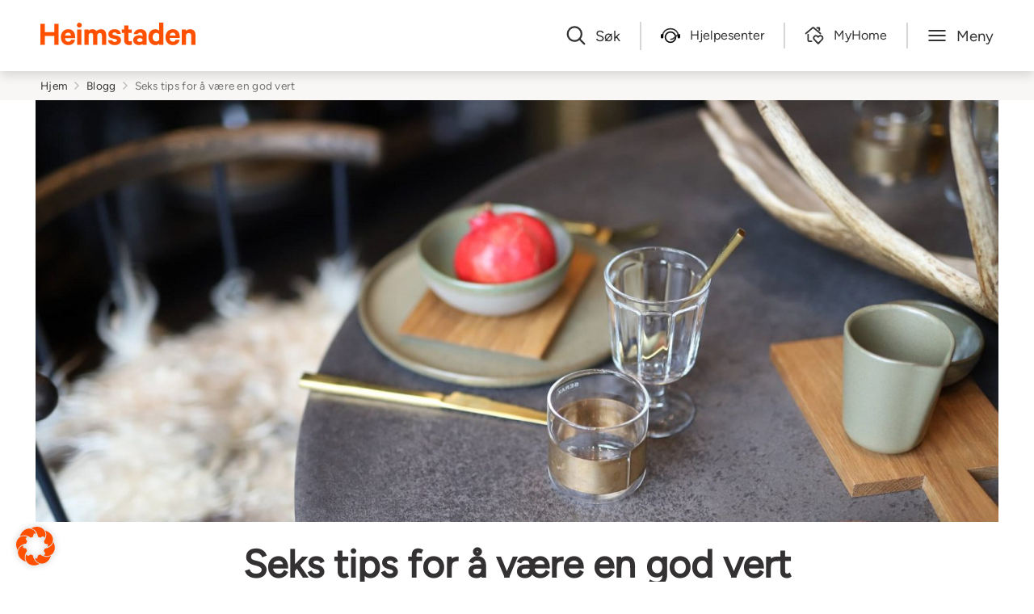

--- FILE ---
content_type: text/html; charset=UTF-8
request_url: https://heimstaden.com/no/blogg/aktuelt/seks-tips-for-a-vaere-en-god-vert/
body_size: 49853
content:
<!doctype html>
<html lang="nb-NO" class="heimstaden-country--no">
  <head>


  
  <meta name="facebook-domain-verification" content="29vgyphodfh07ffuhs0dt5mjjt0s1y" />
<meta name="google-site-verification" content="k-lr5_xMCYus98yLbu9KW9TH57dRum0-eKTxiwCloZM" />
<meta name="google-site-verification" content="Q9BPtwVWxltXdgUTlDFmFrwJ_c_8NfFXqlEVWR9EMKM" />
<meta name=“google-site-verification” content=“4uS6aBk2ig9HpQvm3YANuJ2nLKK9v5eXBAIljLOVYgQ” />  <meta charset="utf-8">
  <meta http-equiv="x-ua-compatible" content="ie=edge">
  <meta name="viewport" content="width=device-width, initial-scale=1, shrink-to-fit=no">
    <meta name='robots' content='index, follow, max-image-preview:large, max-snippet:-1, max-video-preview:-1' />
	<style>img:is([sizes="auto" i], [sizes^="auto," i]) { contain-intrinsic-size: 3000px 1500px }</style>
	
	<!-- This site is optimized with the Yoast SEO plugin v26.1.1 - https://yoast.com/wordpress/plugins/seo/ -->
	<title>Vert eller vertinne: Disse tipsene er greie å ha til selskapet - Heimstaden</title>
	<meta name="description" content="Å være vert for årets nyttårsfest kan by på utfordringer. Med disse tipsene får du forhåpentligvis en enkel jobb som vert." />
	<link rel="canonical" href="https://heimstaden.com/no/blogg/aktuelt/seks-tips-for-a-vaere-en-god-vert/" />
	<meta property="og:locale" content="nb_NO" />
	<meta property="og:type" content="article" />
	<meta property="og:title" content="Vert eller vertinne: Disse tipsene er greie å ha til selskapet - Heimstaden" />
	<meta property="og:description" content="Å være vert for årets nyttårsfest kan by på utfordringer. Med disse tipsene får du forhåpentligvis en enkel jobb som vert." />
	<meta property="og:url" content="https://heimstaden.com/no/blogg/aktuelt/seks-tips-for-a-vaere-en-god-vert/" />
	<meta property="og:site_name" content="Heimstaden" />
	<meta property="article:publisher" content="https://www.facebook.com/heimstadennorge" />
	<meta property="article:published_time" content="2021-03-22T09:26:54+00:00" />
	<meta property="article:modified_time" content="2021-04-22T06:47:31+00:00" />
	<meta name="author" content="camillajorddal" />
	<meta name="twitter:card" content="summary_large_image" />
	<meta name="twitter:label1" content="Written by" />
	<meta name="twitter:data1" content="camillajorddal" />
	<script type="application/ld+json" class="yoast-schema-graph">{"@context":"https://schema.org","@graph":[{"@type":"Article","@id":"https://heimstaden.com/no/blogg/aktuelt/seks-tips-for-a-vaere-en-god-vert/#article","isPartOf":{"@id":"https://heimstaden.com/no/blogg/aktuelt/seks-tips-for-a-vaere-en-god-vert/"},"author":{"name":"camillajorddal","@id":"https://heimstaden.com/no/#/schema/person/92467727a6318e466b8efc49e5b918a0"},"headline":"Seks tips for å være en god vert","datePublished":"2021-03-22T09:26:54+00:00","dateModified":"2021-04-22T06:47:31+00:00","mainEntityOfPage":{"@id":"https://heimstaden.com/no/blogg/aktuelt/seks-tips-for-a-vaere-en-god-vert/"},"wordCount":8,"publisher":{"@id":"https://heimstaden.com/no/#organization"},"keywords":["fest","selskap","tips","vert","vertinne"],"articleSection":["Aktuelt"],"inLanguage":"nb-NO"},{"@type":"WebPage","@id":"https://heimstaden.com/no/blogg/aktuelt/seks-tips-for-a-vaere-en-god-vert/","url":"https://heimstaden.com/no/blogg/aktuelt/seks-tips-for-a-vaere-en-god-vert/","name":"Vert eller vertinne: Disse tipsene er greie å ha til selskapet - Heimstaden","isPartOf":{"@id":"https://heimstaden.com/no/#website"},"datePublished":"2021-03-22T09:26:54+00:00","dateModified":"2021-04-22T06:47:31+00:00","description":"Å være vert for årets nyttårsfest kan by på utfordringer. Med disse tipsene får du forhåpentligvis en enkel jobb som vert.","breadcrumb":{"@id":"https://heimstaden.com/no/blogg/aktuelt/seks-tips-for-a-vaere-en-god-vert/#breadcrumb"},"inLanguage":"nb-NO","potentialAction":[{"@type":"ReadAction","target":["https://heimstaden.com/no/blogg/aktuelt/seks-tips-for-a-vaere-en-god-vert/"]}]},{"@type":"BreadcrumbList","@id":"https://heimstaden.com/no/blogg/aktuelt/seks-tips-for-a-vaere-en-god-vert/#breadcrumb","itemListElement":[{"@type":"ListItem","position":1,"name":"Blogg","item":"https://heimstaden.com/no/blogg/"},{"@type":"ListItem","position":2,"name":"Seks tips for å være en god vert"}]},{"@type":"WebSite","@id":"https://heimstaden.com/no/#website","url":"https://heimstaden.com/no/","name":"Heimstaden","description":"Hjem med omtanke. Søk ledige leiligheter.","publisher":{"@id":"https://heimstaden.com/no/#organization"},"potentialAction":[{"@type":"SearchAction","target":{"@type":"EntryPoint","urlTemplate":"https://heimstaden.com/no/?s={search_term_string}"},"query-input":{"@type":"PropertyValueSpecification","valueRequired":true,"valueName":"search_term_string"}}],"inLanguage":"nb-NO"},{"@type":"Organization","@id":"https://heimstaden.com/no/#organization","name":"Heimstaden AS","url":"https://heimstaden.com/no/","logo":{"@type":"ImageObject","inLanguage":"nb-NO","@id":"https://heimstaden.com/no/#/schema/logo/image/","url":"https://heimstaden.com/app/uploads/sites/3/2021/12/Heimstaden_logo.png","contentUrl":"https://heimstaden.com/app/uploads/sites/3/2021/12/Heimstaden_logo.png","width":1476,"height":214,"caption":"Heimstaden AS"},"image":{"@id":"https://heimstaden.com/no/#/schema/logo/image/"},"sameAs":["https://www.facebook.com/heimstadennorge","https://www.instagram.com/heimstaden_norge/","https://www.linkedin.com/company/10401437/","https://www.youtube.com/channel/UC8ZRGha4Yg9tZKhEpaoFuKg","https://sv.wikipedia.org/wiki/Heimstaden"]},{"@type":"Person","@id":"https://heimstaden.com/no/#/schema/person/92467727a6318e466b8efc49e5b918a0","name":"camillajorddal","image":{"@type":"ImageObject","inLanguage":"nb-NO","@id":"https://heimstaden.com/no/#/schema/person/image/","url":"https://secure.gravatar.com/avatar/5da7b3afa95cdcc6e41276669d71a64538179f43d0e3d32a55fe7a045bd644dc?s=96&d=mm&r=g","contentUrl":"https://secure.gravatar.com/avatar/5da7b3afa95cdcc6e41276669d71a64538179f43d0e3d32a55fe7a045bd644dc?s=96&d=mm&r=g","caption":"camillajorddal"},"url":"https://heimstaden.com/no/blogg/author/camillajorddal/"}]}</script>
	<!-- / Yoast SEO plugin. -->


		<style type="text/css">
			#wpadminbar #wp-admin-bar-my-networks > .ab-item:first-child:before {
				content: "\f325";
				top: 3px;
			}
		</style>
		<link rel='stylesheet' id='borlabs-cookie-css' href='https://heimstaden.com/app/cache/borlabs-cookie/borlabs-cookie_3_nb.css?ver=2.3-7' type='text/css' media='all' />
<link rel='stylesheet' id='cf7cf-style-css' href='https://heimstaden.com/app/plugins/cf7-conditional-fields/style.css?ver=2.6.4' type='text/css' media='all' />
<link rel='stylesheet' id='heim/main.css-css' href='https://heimstaden.com/app/themes/heimstaden/dist/styles/main.css?id=4b44bee735998bb989cf4cc6251b5a69' type='text/css' media='all' />
<script type="text/javascript" id="borlabs-cookie-prioritize-js-extra">
/* <![CDATA[ */
var borlabsCookiePrioritized = {"domain":"heimstaden.com","path":"\/no","version":"1","bots":"1","optInJS":{"essential":{"google-tag-manager":""},"statistics":{"siteimprove":"PHNjcmlwdD4NCndpbmRvdy5kYXRhTGF5ZXIgPSB3aW5kb3cuZGF0YUxheWVyIHx8IFtdOw0KICB3aW5kb3cuZGF0YUxheWVyLnB1c2goew0KICAgIGV2ZW50OiAnYm9ybGFic0Nvb2tpZU9wdEluU2l0ZWltcHJvdmUnLA0KICB9KTsNCjwvc2NyaXB0Pg=="},"marketing":{"hubspot":"PHNjcmlwdD4NCndpbmRvdy5kYXRhTGF5ZXIgPSB3aW5kb3cuZGF0YUxheWVyIHx8IFtdOw0KICB3aW5kb3cuZGF0YUxheWVyLnB1c2goew0KICAgIGV2ZW50OiAnYm9ybGFic0Nvb2tpZU9wdEluSHVic3BvdCcsDQogIH0pOw0KPC9zY3JpcHQ+","google-analytics":"[base64]\/[base64]"}}};
/* ]]> */
</script>
<script type="text/javascript" src="https://heimstaden.com/app/plugins/borlabs-cookie/assets/javascript/borlabs-cookie-prioritize.min.js?ver=2.3" id="borlabs-cookie-prioritize-js"></script>
<script type="text/javascript" src="https://heimstaden.com/no/wp-includes/js/jquery/jquery.min.js?ver=3.7.1" id="jquery-core-js"></script>
<script type="text/javascript" src="https://heimstaden.com/no/wp-includes/js/jquery/jquery-migrate.min.js?ver=3.4.1" id="jquery-migrate-js"></script>
<link rel="https://api.w.org/" href="https://heimstaden.com/no/wp-json/" /><link rel="alternate" title="JSON" type="application/json" href="https://heimstaden.com/no/wp-json/wp/v2/posts/15507" /><link rel="EditURI" type="application/rsd+xml" title="RSD" href="https://heimstaden.com/no/xmlrpc.php?rsd" />
<link rel='shortlink' href='https://heimstaden.com/no/?p=15507' />
<link rel="alternate" title="oEmbed (JSON)" type="application/json+oembed" href="https://heimstaden.com/no/wp-json/oembed/1.0/embed?url=https%3A%2F%2Fheimstaden.com%2Fno%2Fblogg%2Faktuelt%2Fseks-tips-for-a-vaere-en-god-vert%2F" />
<link rel="alternate" title="oEmbed (XML)" type="text/xml+oembed" href="https://heimstaden.com/no/wp-json/oembed/1.0/embed?url=https%3A%2F%2Fheimstaden.com%2Fno%2Fblogg%2Faktuelt%2Fseks-tips-for-a-vaere-en-god-vert%2F&#038;format=xml" />
<link rel="apple-touch-icon" sizes="180x180" href="/apple-touch-icon.png?2106081127">
    <link rel="icon" type="image/png" sizes="32x32" href="/favicon-32x32.png?2106081127">
    <link rel="icon" type="image/png" sizes="194x194" href="/favicon-194x194.png?2106081127">
    <link rel="icon" type="image/png" sizes="192x192" href="/android-chrome-192x192.png?2106081127">
    <link rel="icon" type="image/png" sizes="16x16" href="/favicon-16x16.png?2106081127">
    <link rel="manifest" href="/site.webmanifest?2106081127">
    <link rel="mask-icon" href="/safari-pinned-tab.svg?2106081127" color="#ed3d20">
    <meta name="msapplication-TileColor" content="#ffffff">
    <meta name="theme-color" content="#ffffff"><meta name="pageid" content="15507"><!-- Google Tag Manager -->
<script>(function(w,d,s,l,i){w[l]=w[l]||[];w[l].push({"gtm.start":
new Date().getTime(),event:"gtm.js"});var f=d.getElementsByTagName(s)[0],
j=d.createElement(s),dl=l!="dataLayer"?"&l="+l:"";j.async=true;j.src=
"https://www.googletagmanager.com/gtm.js?id="+i+dl;f.parentNode.insertBefore(j,f);
})(window,document,"script","dataLayer","GTM-WHRK78S");</script>
<!-- End Google Tag Manager --><script>
window.dataLayer = window.dataLayer || [];
if (typeof gtag !== 'function') { function gtag(){dataLayer.push(arguments);} }
if('1' === '1') {
    gtag('consent', 'default', {
       'ad_storage': 'denied',
       'analytics_storage': 'denied'
    });
    gtag("js", new Date());
    gtag("config", "G-C2LRWK5F9G", { "anonymize_ip": true });

    (function (w, d, s, i) {
    var f = d.getElementsByTagName(s)[0],
        j = d.createElement(s);
    j.async = true;
    j.src =
        "https://www.googletagmanager.com/gtag/js?id=" + i;
    f.parentNode.insertBefore(j, f);
    })(window, document, "script", "G-C2LRWK5F9G");
}
</script>  </head>
  <body class="app-data wp-singular post-template-default single single-post postid-15507 single-format-standard wp-theme-heimstadenresources env-production seks-tips-for-a-vaere-en-god-vert">
  <script>document.getElementsByTagName("html")[0].className+= " js"</script>
  
  <script>function setBrowserOnBodyTag(){let e=!1,a=!1;void 0!==navigator.appName&&("Microsoft Internet Explorer"==navigator.appName?a=new RegExp("MSIE ([0-9]{1,}[\\.0-9]{0,})"):"Netscape"==navigator.appName&&(a=new RegExp("Trident/.*rv:([0-9]{1,}[\\.0-9]{0,})")),!1!==a&&null!=a.exec(navigator.userAgent)&&11==(e=parseFloat(RegExp.$1))&&(document.getElementsByTagName("html")[0].className+=" ie11"))}setBrowserOnBodyTag();</script>
    <div class="d-none d-print-block mb-2">
      <svg width="160" height="23" viewBox="0 0 160 23" fill="none" xmlns="http://www.w3.org/2000/svg">
<g>
<path d="M35.7125 17.4521C35.1481 20.7587 32.6786 22.8572 28.7394 22.8572C24.1592 22.8572 21.0959 19.5679 21.0959 14.7641C21.0959 10.0932 24.265 6.67102 28.6688 6.67102C33.2666 6.68836 35.8183 9.83888 35.8183 14.3999V15.7179H25.3233C25.4644 18.0302 26.7991 19.4234 28.7394 19.4234C30.2151 19.4234 31.3087 18.7991 31.6791 17.4811L35.7125 17.4521ZM25.4292 13.0935H31.5027C31.4675 11.4633 30.4797 10.2031 28.6864 10.2031C26.9931 10.2031 25.7996 11.2031 25.4115 13.0935" fill="#FF5000"/>
<path d="M40.0752 5.02351C39.584 5.00536 39.109 4.8455 38.7096 4.56386C38.3101 4.28221 38.0038 3.89123 37.8288 3.43963C37.6537 2.98802 37.6177 2.49575 37.7252 2.02416C37.8326 1.55256 38.0789 1.12249 38.4332 0.787516C38.7875 0.452543 39.2343 0.227481 39.7178 0.140371C40.2013 0.0532603 40.7002 0.107952 41.1523 0.297633C41.6044 0.487313 41.9897 0.803595 42.2603 1.20708C42.5309 1.61056 42.6747 2.0834 42.6739 2.56669C42.6725 2.89529 42.6043 3.22029 42.4734 3.52265C42.3425 3.825 42.1515 4.09862 41.9117 4.32745C41.6718 4.55628 41.3879 4.73572 41.0766 4.85525C40.7653 4.97477 40.4328 5.03198 40.0987 5.02351H40.0752ZM42.2624 22.493H37.8939V7.02944H42.2624V22.493Z" fill="#FF5000"/>
<path d="M74.0997 17.903C74.4524 19.0129 75.4343 19.6026 76.7396 19.6026C78.0448 19.6026 78.9562 19.0823 78.9562 18.0765C78.9562 17.3886 78.4682 17.0417 77.3746 16.7642L74.2055 16.0705C71.8066 15.4925 70.1192 14.3016 70.1192 11.7061C70.1192 8.69428 72.865 6.68835 76.3868 6.68835C80.3673 6.68835 82.5486 8.55554 83.0777 11.4633H78.9209C78.6445 10.5962 77.9037 9.94293 76.4574 9.94293C75.399 9.94293 74.3819 10.4227 74.3819 11.3939C74.3819 12.0182 74.8052 12.3651 75.7871 12.6079L79.0267 13.3362C81.7783 13.9895 83.2188 15.4809 83.2188 17.8337C83.2188 20.9842 80.4378 22.8572 76.7513 22.8572C72.912 22.8572 70.2015 21.0536 69.7429 17.903H74.0997Z" fill="#FF5000"/>
<path d="M86.4235 10.4921H84.0305V7.02365H86.4235V2.83838H90.7567V7.02365H94.208V10.4921H90.7567V17.2903C90.7308 17.5273 90.7598 17.767 90.8416 17.9914C90.9234 18.2158 91.0558 18.4191 91.2289 18.586C91.402 18.7529 91.6114 18.879 91.8412 18.955C92.071 19.0309 92.3153 19.0547 92.5558 19.0245C93.2248 19.021 93.8805 18.8413 94.4549 18.5043V22.3138C93.5633 22.6752 92.6022 22.8409 91.6386 22.7994C88.4343 22.7994 86.4235 21.2386 86.4235 17.8106V10.4921Z" fill="#FF5000"/>
<path d="M105.408 22.4929V21.6778C104.879 22.1981 103.292 22.7877 101.569 22.7877C98.4 22.7877 95.7249 20.9842 95.7249 17.7643C95.7249 14.8219 98.4 12.8159 101.816 12.8159C103.072 12.8082 104.31 13.1188 105.408 13.7177V12.5616C105.408 11.2436 104.597 10.1683 102.839 10.1683C102.338 10.1195 101.835 10.2362 101.409 10.5C100.983 10.7638 100.659 11.1597 100.487 11.6251H96.354C96.8126 8.82142 99.3878 6.67676 102.98 6.67676C107.166 6.67676 109.601 8.92547 109.601 12.6309V22.4929H105.408ZM105.408 17.1631C105.02 16.3306 103.821 15.8104 102.557 15.8104C101.181 15.8104 99.77 16.3884 99.77 17.7122C99.77 19.036 101.181 19.6199 102.557 19.6199C103.821 19.6199 105.02 19.0996 105.408 18.2672V17.1631Z" fill="#FF5000"/>
<path d="M122.559 21.227C122.049 21.748 121.436 22.1612 120.757 22.4415C120.079 22.7218 119.35 22.8632 118.614 22.8571C114.034 22.8571 111.464 19.221 111.464 14.7641C111.464 10.3071 114.034 6.671 118.614 6.671C119.349 6.6642 120.078 6.80473 120.757 7.084C121.435 7.36328 122.048 7.77545 122.559 8.2954V0H126.963V22.493H122.559V21.227ZM122.559 12.2263C122.284 11.6896 121.865 11.2376 121.346 10.9195C120.828 10.6014 120.23 10.4295 119.619 10.4227C117.267 10.4227 115.851 12.2957 115.851 14.7872C115.851 17.2787 117.256 19.117 119.619 19.117C120.232 19.1221 120.834 18.9558 121.354 18.6375C121.875 18.3192 122.293 17.862 122.559 17.3192V12.2263Z" fill="#FF5000"/>
<path d="M143.655 17.4521C143.067 20.7472 140.627 22.8572 136.682 22.8572C132.102 22.8572 129.038 19.5679 129.038 14.7641C129.038 10.0932 132.207 6.67102 136.611 6.67102C141.227 6.67102 143.761 9.82154 143.761 14.3537V15.6717H133.266C133.407 17.984 134.747 19.3771 136.682 19.3771C138.163 19.3771 139.251 18.7528 139.622 17.4348L143.655 17.4521ZM133.372 13.0935H139.463C139.427 11.4633 138.446 10.2031 136.646 10.2031C134.959 10.2031 133.76 11.2031 133.372 13.0935Z" fill="#FF5000"/>
<path d="M145.836 7.02943H150.204V8.4515C150.743 7.88142 151.398 7.42929 152.127 7.12451C152.855 6.81974 153.64 6.66917 154.432 6.68259C157.989 6.68259 159.994 8.99489 159.994 12.3998V22.493H155.631V13.3016C155.631 11.6714 154.785 10.5615 153.056 10.5615C152.402 10.546 151.763 10.7509 151.244 11.1421C150.726 11.5333 150.359 12.0873 150.204 12.7119V22.493H145.836V7.02943Z" fill="#FF5000"/>
<path d="M18.8087 1.24866V22.5103H14.299V13.5732H4.50961V22.5103H0V1.24866H4.50961V9.69435H14.299V1.24866H18.8087Z" fill="#FF5000"/>
<path d="M62.6643 6.68833C65.904 6.68833 67.8442 8.90237 67.8442 12.3997V22.4929H63.4757V13.3015C63.4757 11.6367 62.7349 10.5268 61.2238 10.5268C60.6402 10.5194 60.0733 10.7185 59.6265 11.0878C59.1797 11.4571 58.8827 11.9719 58.7897 12.5385V22.4929H54.433V13.3015C54.433 11.6367 53.7333 10.5268 52.2164 10.5268C51.6253 10.5128 51.0488 10.7084 50.5922 11.0777C50.1356 11.447 49.8294 11.9655 49.7293 12.5385V22.4929H45.3608V7.0294H49.7293V8.31273C50.2273 7.76681 50.8433 7.33752 51.5321 7.05642C52.2209 6.77531 52.965 6.64954 53.7098 6.68833C54.5261 6.66503 55.3365 6.83139 56.0751 7.17391C56.8137 7.51643 57.4598 8.02543 57.9607 8.65957C58.5545 8.01791 59.2821 7.50968 60.0938 7.1695C60.9055 6.82933 61.7823 6.66521 62.6643 6.68833Z" fill="#FF5000"/>
</g>
</svg>

    </div>
            <header class="site-header-primary d-print-none">
  <div class="site-header-primary-navbar">
    <div class="site-header-primary-navbar__container">
      <div class="site-header-primary-navbar__container-left">
                  <div class="site-header-primary-navbar__logo">
            <a href="https://heimstaden.com/no">
              <svg width="160" height="23" viewBox="0 0 160 23" fill="none" xmlns="http://www.w3.org/2000/svg">
<g>
<path d="M35.7125 17.4521C35.1481 20.7587 32.6786 22.8572 28.7394 22.8572C24.1592 22.8572 21.0959 19.5679 21.0959 14.7641C21.0959 10.0932 24.265 6.67102 28.6688 6.67102C33.2666 6.68836 35.8183 9.83888 35.8183 14.3999V15.7179H25.3233C25.4644 18.0302 26.7991 19.4234 28.7394 19.4234C30.2151 19.4234 31.3087 18.7991 31.6791 17.4811L35.7125 17.4521ZM25.4292 13.0935H31.5027C31.4675 11.4633 30.4797 10.2031 28.6864 10.2031C26.9931 10.2031 25.7996 11.2031 25.4115 13.0935" fill="#FF5000"/>
<path d="M40.0752 5.02351C39.584 5.00536 39.109 4.8455 38.7096 4.56386C38.3101 4.28221 38.0038 3.89123 37.8288 3.43963C37.6537 2.98802 37.6177 2.49575 37.7252 2.02416C37.8326 1.55256 38.0789 1.12249 38.4332 0.787516C38.7875 0.452543 39.2343 0.227481 39.7178 0.140371C40.2013 0.0532603 40.7002 0.107952 41.1523 0.297633C41.6044 0.487313 41.9897 0.803595 42.2603 1.20708C42.5309 1.61056 42.6747 2.0834 42.6739 2.56669C42.6725 2.89529 42.6043 3.22029 42.4734 3.52265C42.3425 3.825 42.1515 4.09862 41.9117 4.32745C41.6718 4.55628 41.3879 4.73572 41.0766 4.85525C40.7653 4.97477 40.4328 5.03198 40.0987 5.02351H40.0752ZM42.2624 22.493H37.8939V7.02944H42.2624V22.493Z" fill="#FF5000"/>
<path d="M74.0997 17.903C74.4524 19.0129 75.4343 19.6026 76.7396 19.6026C78.0448 19.6026 78.9562 19.0823 78.9562 18.0765C78.9562 17.3886 78.4682 17.0417 77.3746 16.7642L74.2055 16.0705C71.8066 15.4925 70.1192 14.3016 70.1192 11.7061C70.1192 8.69428 72.865 6.68835 76.3868 6.68835C80.3673 6.68835 82.5486 8.55554 83.0777 11.4633H78.9209C78.6445 10.5962 77.9037 9.94293 76.4574 9.94293C75.399 9.94293 74.3819 10.4227 74.3819 11.3939C74.3819 12.0182 74.8052 12.3651 75.7871 12.6079L79.0267 13.3362C81.7783 13.9895 83.2188 15.4809 83.2188 17.8337C83.2188 20.9842 80.4378 22.8572 76.7513 22.8572C72.912 22.8572 70.2015 21.0536 69.7429 17.903H74.0997Z" fill="#FF5000"/>
<path d="M86.4235 10.4921H84.0305V7.02365H86.4235V2.83838H90.7567V7.02365H94.208V10.4921H90.7567V17.2903C90.7308 17.5273 90.7598 17.767 90.8416 17.9914C90.9234 18.2158 91.0558 18.4191 91.2289 18.586C91.402 18.7529 91.6114 18.879 91.8412 18.955C92.071 19.0309 92.3153 19.0547 92.5558 19.0245C93.2248 19.021 93.8805 18.8413 94.4549 18.5043V22.3138C93.5633 22.6752 92.6022 22.8409 91.6386 22.7994C88.4343 22.7994 86.4235 21.2386 86.4235 17.8106V10.4921Z" fill="#FF5000"/>
<path d="M105.408 22.4929V21.6778C104.879 22.1981 103.292 22.7877 101.569 22.7877C98.4 22.7877 95.7249 20.9842 95.7249 17.7643C95.7249 14.8219 98.4 12.8159 101.816 12.8159C103.072 12.8082 104.31 13.1188 105.408 13.7177V12.5616C105.408 11.2436 104.597 10.1683 102.839 10.1683C102.338 10.1195 101.835 10.2362 101.409 10.5C100.983 10.7638 100.659 11.1597 100.487 11.6251H96.354C96.8126 8.82142 99.3878 6.67676 102.98 6.67676C107.166 6.67676 109.601 8.92547 109.601 12.6309V22.4929H105.408ZM105.408 17.1631C105.02 16.3306 103.821 15.8104 102.557 15.8104C101.181 15.8104 99.77 16.3884 99.77 17.7122C99.77 19.036 101.181 19.6199 102.557 19.6199C103.821 19.6199 105.02 19.0996 105.408 18.2672V17.1631Z" fill="#FF5000"/>
<path d="M122.559 21.227C122.049 21.748 121.436 22.1612 120.757 22.4415C120.079 22.7218 119.35 22.8632 118.614 22.8571C114.034 22.8571 111.464 19.221 111.464 14.7641C111.464 10.3071 114.034 6.671 118.614 6.671C119.349 6.6642 120.078 6.80473 120.757 7.084C121.435 7.36328 122.048 7.77545 122.559 8.2954V0H126.963V22.493H122.559V21.227ZM122.559 12.2263C122.284 11.6896 121.865 11.2376 121.346 10.9195C120.828 10.6014 120.23 10.4295 119.619 10.4227C117.267 10.4227 115.851 12.2957 115.851 14.7872C115.851 17.2787 117.256 19.117 119.619 19.117C120.232 19.1221 120.834 18.9558 121.354 18.6375C121.875 18.3192 122.293 17.862 122.559 17.3192V12.2263Z" fill="#FF5000"/>
<path d="M143.655 17.4521C143.067 20.7472 140.627 22.8572 136.682 22.8572C132.102 22.8572 129.038 19.5679 129.038 14.7641C129.038 10.0932 132.207 6.67102 136.611 6.67102C141.227 6.67102 143.761 9.82154 143.761 14.3537V15.6717H133.266C133.407 17.984 134.747 19.3771 136.682 19.3771C138.163 19.3771 139.251 18.7528 139.622 17.4348L143.655 17.4521ZM133.372 13.0935H139.463C139.427 11.4633 138.446 10.2031 136.646 10.2031C134.959 10.2031 133.76 11.2031 133.372 13.0935Z" fill="#FF5000"/>
<path d="M145.836 7.02943H150.204V8.4515C150.743 7.88142 151.398 7.42929 152.127 7.12451C152.855 6.81974 153.64 6.66917 154.432 6.68259C157.989 6.68259 159.994 8.99489 159.994 12.3998V22.493H155.631V13.3016C155.631 11.6714 154.785 10.5615 153.056 10.5615C152.402 10.546 151.763 10.7509 151.244 11.1421C150.726 11.5333 150.359 12.0873 150.204 12.7119V22.493H145.836V7.02943Z" fill="#FF5000"/>
<path d="M18.8087 1.24866V22.5103H14.299V13.5732H4.50961V22.5103H0V1.24866H4.50961V9.69435H14.299V1.24866H18.8087Z" fill="#FF5000"/>
<path d="M62.6643 6.68833C65.904 6.68833 67.8442 8.90237 67.8442 12.3997V22.4929H63.4757V13.3015C63.4757 11.6367 62.7349 10.5268 61.2238 10.5268C60.6402 10.5194 60.0733 10.7185 59.6265 11.0878C59.1797 11.4571 58.8827 11.9719 58.7897 12.5385V22.4929H54.433V13.3015C54.433 11.6367 53.7333 10.5268 52.2164 10.5268C51.6253 10.5128 51.0488 10.7084 50.5922 11.0777C50.1356 11.447 49.8294 11.9655 49.7293 12.5385V22.4929H45.3608V7.0294H49.7293V8.31273C50.2273 7.76681 50.8433 7.33752 51.5321 7.05642C52.2209 6.77531 52.965 6.64954 53.7098 6.68833C54.5261 6.66503 55.3365 6.83139 56.0751 7.17391C56.8137 7.51643 57.4598 8.02543 57.9607 8.65957C58.5545 8.01791 59.2821 7.50968 60.0938 7.1695C60.9055 6.82933 61.7823 6.66521 62.6643 6.68833Z" fill="#FF5000"/>
</g>
</svg>
<span class="sr-only">Heimstaden</span>
            </a>
          </div>
                      </div>


              <ul class="site-header-primary-navbar__menu">
                      <li class="site-header-primary-navbar__menu-list-item">
              <button
                class="js-search-panel-trigger site-header-primary-navbar__menu-list-item-link-btn site-header-primary-navbar__menu-list-item-link" aria-controls="site-header-primary-searchpanel" aria-expanded="false" aria-haspopup="dialog">
                <svg width="20" height="21" viewBox="0 0 20 21" fill="none" xmlns="http://www.w3.org/2000/svg">
<path fill-rule="evenodd" clip-rule="evenodd" d="M8.5 16.4034C12.6421 16.4034 16 12.9967 16 8.79433C16 4.59195 12.6421 1.18524 8.5 1.18524C4.35786 1.18524 1 4.59195 1 8.79433C1 12.9967 4.35786 16.4034 8.5 16.4034Z" stroke="#333132" stroke-width="2" stroke-linecap="round" stroke-linejoin="round"/>
<path d="M13.8042 14.1737L19.0002 19.447" stroke="#333132" stroke-width="2" stroke-linecap="round" stroke-linejoin="round"/>
</svg>

                <span class="site-header-primary-navbar__menu-list-item-text">Søk</span>
              </button>
            </li>
          
                      <li class="site-header-primary-navbar__menu-list-item">
              <a href="https://heimstaden.com/no/kundeservice/"
                 class="site-header-primary-navbar__menu-list-item-link">
                <svg width="30" height="23" viewBox="0 0 30 23" fill="none" xmlns="http://www.w3.org/2000/svg">
  <circle cx="15" cy="14" r="8" stroke="black" stroke-width="2"/>
  <path d="M3 11C3 7.49123 6.81818 1 15 1C23.1818 1 27 7.49123 27 11" stroke="black" stroke-width="2" stroke-linecap="round"/>
  <rect y="9" width="4" height="7" rx="2" fill="black"/>
  <rect x="26" y="9" width="4" height="7" rx="2" fill="black"/>
  <path d="M26.9047 9.99947L18.5944 16.7336L15.5021 17.3431" stroke="black" stroke-width="2" stroke-linecap="round"/>
</svg>

                <span
                  class="site-header-primary-navbar__menu-list-item-text">Hjelpesenter</span>
              </a>
            </li>
          
                      <li class="site-header-primary-navbar__menu-list-item">
              <a href="https://myhome.heimstaden.com/login"
                 class="site-header-primary-navbar__menu-list-item-link">
                <svg width="26" height="24" viewBox="0 0 26 24" fill="none" xmlns="http://www.w3.org/2000/svg">
  <path d="M9.25 19.75H6.25C5.42157 19.75 4.75 19.0784 4.75 18.25V10.75" stroke="black" stroke-width="2" stroke-linecap="round" stroke-linejoin="round"/>
  <path d="M1.75 9.25374L10.531 1.82374C11.0903 1.35042 11.9097 1.35042 12.469 1.82374L21.25 9.25374" stroke="black" stroke-width="2" stroke-linecap="round" stroke-linejoin="round"/>
  <path d="M16.75 1.75H19.75V4.75" stroke="black" stroke-width="2" stroke-linecap="round" stroke-linejoin="round"/>
  <path fill-rule="evenodd" clip-rule="evenodd" d="M18.2504 22.7571L13.1364 17.4221C12.2155 16.5015 11.9871 15.0948 12.5694 13.9301V13.9301C13.0045 13.0603 13.8312 12.4526 14.7912 12.2969C15.7513 12.1412 16.7276 12.4564 17.4154 13.1441L18.2504 13.9791L19.0854 13.1441C19.7731 12.4564 20.7495 12.1412 21.7095 12.2969C22.6696 12.4526 23.4963 13.0603 23.9314 13.9301V13.9301C24.5137 15.0948 24.2853 16.5015 23.3644 17.4221L18.2504 22.7571Z" stroke="black" stroke-width="2" stroke-linecap="round" stroke-linejoin="round"/>
</svg>

                <span
                  class="site-header-primary-navbar__menu-list-item-text">MyHome</span>
              </a>
            </li>
                    <li class="site-header-primary-navbar__menu-list-item">
            <button
              class="js-navigation-primary-trigger site-header-primary-navbar__menu-list-item-link-btn site-header-primary-navbar__menu-list-item-link"
              data-navigation-active="false" aria-controls="navigation-primary" aria-expanded="false" aria-haspopup="menu">
              <svg width="24" height="24" viewBox="0 0 24 24" fill="none" xmlns="http://www.w3.org/2000/svg">
<path d="M2.25 18.003H21.75" stroke="black" stroke-width="2" stroke-linecap="round" stroke-linejoin="round"/>
<path d="M2.25 12.003H21.75" stroke="black" stroke-width="2" stroke-linecap="round" stroke-linejoin="round"/>
<path d="M2.25 6.00299H21.75" stroke="black" stroke-width="2" stroke-linecap="round" stroke-linejoin="round"/>
</svg>

              <span class="site-header-primary-navbar__menu-list-item-text">Meny</span>
            </button>
          </li>
        </ul>
          </div>
  </div>

      <div class="site-header-primary-searchpanel" data-searchpanel-active="false" id="site-header-primary-searchpanel" role="dialog">
      <form class="site-header-primary-searchpanel__form" method="get" action="https://heimstaden.com/no">
        <input class="site-header-primary-searchpanel__input" name="s" type="text" required
               placeholder="Velkommen! Hva vil du søke etter?"
               aria-label="Søk">
        <button class="site-header-primary-searchpanel__submit" type="submit">Søk</button>
      </form>
          </div>
  
  <div class="site-header-primary-navigation">
    <div class="navigation-primary" data-navigation-active="false" id="navigation-primary" role="menu">
  <ul data-nav-menu-level="1">
    

      <li class="navigation-primary__menu-item" data-nav-menu-item-children=true  data-nav-menu-item-active=false data-nav-menu-item-level="1">
        <div class="navigation-primary__menu-item-link">
          <a class="navigation-primary__menu-item-text" href="https://heimstaden.com/no/sok-leilighet/">
            Til Leie
          </a>
                      <button class="navigation-primary__menu-item-link-btn" id="nav-item-13141" data-nav-menu-item-accordion=true  data-nav-menu-item-accordion-active=false aria-label="Open sub menu" aria-controls="nav-item-13141" aria-expanded="false">
            <svg width="19" height="12" viewBox="0 0 19 12" fill="none" xmlns="http://www.w3.org/2000/svg">
<path d="M1 1.2991L9.5 9.67908L18 1.2991" stroke="black" stroke-width="2" stroke-linecap="round"/>
</svg>

            </button>
                  </div>

                  <ul data-nav-menu-level="2" data-nav-menu-item-target-id="nav-item-13141" data-nav-menu-item-accordion-active=false>
                          <li class="navigation-primary__menu-item"  data-nav-menu-item-active=false data-nav-menu-item-level="2">
                <div class="navigation-primary__menu-item-link">
                  <a class="navigation-primary__menu-item-text" href="https://heimstaden.com/no/leie-leilighet-oslo/">
                    Leie leilighet Oslo
                  </a>
                                  </div>

                              </li>
                          <li class="navigation-primary__menu-item"  data-nav-menu-item-active=false data-nav-menu-item-level="2">
                <div class="navigation-primary__menu-item-link">
                  <a class="navigation-primary__menu-item-text" href="https://heimstaden.com/no/studentbolig-i-oslo/">
                    Studentbolig i Oslo
                  </a>
                                  </div>

                              </li>
                          <li class="navigation-primary__menu-item"  data-nav-menu-item-active=false data-nav-menu-item-level="2">
                <div class="navigation-primary__menu-item-link">
                  <a class="navigation-primary__menu-item-text" href="https://heimstaden.com/no/leie-naeringslokale-dette-bor-du-vite/">
                    Næringslokaler
                  </a>
                                  </div>

                              </li>
                          <li class="navigation-primary__menu-item"  data-nav-menu-item-active=false data-nav-menu-item-level="2">
                <div class="navigation-primary__menu-item-link">
                  <a class="navigation-primary__menu-item-text" href="https://heimstaden.com/no/parkering/">
                    Parkering
                  </a>
                                  </div>

                              </li>
                      </ul>
              </li>
    

      <li class="navigation-primary__menu-item"   data-nav-menu-item-active=false data-nav-menu-item-level="1">
        <div class="navigation-primary__menu-item-link">
          <a class="navigation-primary__menu-item-text" href="https://heimstaden.com/no/blogg/">
            Blogg
          </a>
                  </div>

              </li>
    

      <li class="navigation-primary__menu-item"   data-nav-menu-item-active=false data-nav-menu-item-level="1">
        <div class="navigation-primary__menu-item-link">
          <a class="navigation-primary__menu-item-text" href="https://heimstaden.com/no/heimliv/">
            For leietakere
          </a>
                  </div>

              </li>
    

      <li class="navigation-primary__menu-item" data-nav-menu-item-children=true  data-nav-menu-item-active=false data-nav-menu-item-level="1">
        <div class="navigation-primary__menu-item-link">
          <a class="navigation-primary__menu-item-text" href="https://heimstaden.com/no/om-oss/">
            Om oss
          </a>
                      <button class="navigation-primary__menu-item-link-btn" id="nav-item-196" data-nav-menu-item-accordion=true  data-nav-menu-item-accordion-active=false aria-label="Open sub menu" aria-controls="nav-item-196" aria-expanded="false">
            <svg width="19" height="12" viewBox="0 0 19 12" fill="none" xmlns="http://www.w3.org/2000/svg">
<path d="M1 1.2991L9.5 9.67908L18 1.2991" stroke="black" stroke-width="2" stroke-linecap="round"/>
</svg>

            </button>
                  </div>

                  <ul data-nav-menu-level="2" data-nav-menu-item-target-id="nav-item-196" data-nav-menu-item-accordion-active=false>
                          <li class="navigation-primary__menu-item"  data-nav-menu-item-active=false data-nav-menu-item-level="2">
                <div class="navigation-primary__menu-item-link">
                  <a class="navigation-primary__menu-item-text" href="https://heimstaden.com/no/om-oss/sosialt-ansvar/">
                    Sosialt ansvar
                  </a>
                                  </div>

                              </li>
                          <li class="navigation-primary__menu-item"  data-nav-menu-item-active=false data-nav-menu-item-level="2">
                <div class="navigation-primary__menu-item-link">
                  <a class="navigation-primary__menu-item-text" href="https://heimstaden.com/no/om-oss/miljoansvar/">
                    Miljøansvar
                  </a>
                                  </div>

                              </li>
                          <li class="navigation-primary__menu-item"  data-nav-menu-item-active=false data-nav-menu-item-level="2">
                <div class="navigation-primary__menu-item-link">
                  <a class="navigation-primary__menu-item-text" href="https://heimstaden.com/no/ledelsen/">
                    Ledelsen
                  </a>
                                  </div>

                              </li>
                          <li class="navigation-primary__menu-item"  data-nav-menu-item-active=false data-nav-menu-item-level="2">
                <div class="navigation-primary__menu-item-link">
                  <a class="navigation-primary__menu-item-text" href="https://heimstaden.com/no/jobbe-her/">
                    Jobbe her
                  </a>
                                  </div>

                              </li>
                      </ul>
              </li>
      </ul>

  <div>
    <ul class="navigation-primary__secondary-menu">
              <li class="navigation-primary__secondary-menu-list-item">
          <a href="https://myhome.heimstaden.com/login" class="navigation-primary__secondary-menu-list-item-link">
            <svg width="26" height="24" viewBox="0 0 26 24" fill="none" xmlns="http://www.w3.org/2000/svg">
  <path d="M9.25 19.75H6.25C5.42157 19.75 4.75 19.0784 4.75 18.25V10.75" stroke="black" stroke-width="2" stroke-linecap="round" stroke-linejoin="round"/>
  <path d="M1.75 9.25374L10.531 1.82374C11.0903 1.35042 11.9097 1.35042 12.469 1.82374L21.25 9.25374" stroke="black" stroke-width="2" stroke-linecap="round" stroke-linejoin="round"/>
  <path d="M16.75 1.75H19.75V4.75" stroke="black" stroke-width="2" stroke-linecap="round" stroke-linejoin="round"/>
  <path fill-rule="evenodd" clip-rule="evenodd" d="M18.2504 22.7571L13.1364 17.4221C12.2155 16.5015 11.9871 15.0948 12.5694 13.9301V13.9301C13.0045 13.0603 13.8312 12.4526 14.7912 12.2969C15.7513 12.1412 16.7276 12.4564 17.4154 13.1441L18.2504 13.9791L19.0854 13.1441C19.7731 12.4564 20.7495 12.1412 21.7095 12.2969C22.6696 12.4526 23.4963 13.0603 23.9314 13.9301V13.9301C24.5137 15.0948 24.2853 16.5015 23.3644 17.4221L18.2504 22.7571Z" stroke="black" stroke-width="2" stroke-linecap="round" stroke-linejoin="round"/>
</svg>

            MyHome
          </a>
        </li>
                    <li class="navigation-primary__secondary-menu-list-item">
          <a href="https://heimstaden.com/no/kundeservice/" class="navigation-primary__secondary-menu-list-item-link">
            <svg width="30" height="23" viewBox="0 0 30 23" fill="none" xmlns="http://www.w3.org/2000/svg">
  <circle cx="15" cy="14" r="8" stroke="black" stroke-width="2"/>
  <path d="M3 11C3 7.49123 6.81818 1 15 1C23.1818 1 27 7.49123 27 11" stroke="black" stroke-width="2" stroke-linecap="round"/>
  <rect y="9" width="4" height="7" rx="2" fill="black"/>
  <rect x="26" y="9" width="4" height="7" rx="2" fill="black"/>
  <path d="M26.9047 9.99947L18.5944 16.7336L15.5021 17.3431" stroke="black" stroke-width="2" stroke-linecap="round"/>
</svg>

            Hjelpesenter
          </a>
        </li>
                    <li class="navigation-primary__secondary-menu-list-item">
          <a href="https://heimstaden.com/no/favoritter/" class="navigation-primary__secondary-menu-list-item-link">
            <span class="navigation-primary__secondary-menu-list-item-favorites">
              <svg xmlns="http://www.w3.org/2000/svg" viewBox="0 0 512 512" xml:space="preserve">
  <path d="M256 474.6c-9.9 0-19.3-3.7-26.4-10.4l-2.5-2.3L51.8 299.2C22.4 271.8 5.5 233.1 5.5 192.8v-3.3c0-67.6 48.3-125.9 114.7-138.6 8.7-1.7 17.6-2.5 26.5-2.5 29.1 0 57.2 8.9 81.1 25.7 8.9 6.3 17 13.5 24.1 21.5l4.1 4.6 4.1-4.7c3.9-4.5 8.2-8.7 12.9-12.7 3.8-3.3 7.4-6.1 11.1-8.7 24-16.9 52.1-25.8 81.3-25.8 8.8 0 17.6.8 26.3 2.5 66.5 12.7 114.7 71 114.7 138.7v3.3c0 40.3-16.9 79-46.3 106.4L285 461.9l-2.5 2.3c-7.3 6.7-16.7 10.4-26.5 10.4zM146.7 85.3c-6.5 0-13.1.6-19.5 1.9-49.1 9.4-84.7 52.4-84.7 102.3v3.3c0 30 12.6 58.8 34.6 79.2L256 438.2 434.9 272c22-20.4 34.6-49.3 34.6-79.2v-3.3c0-49.9-35.6-92.9-84.6-102.3-6.4-1.2-13-1.8-19.5-1.8-29.6 0-57.8 12.6-77.5 34.7l-.1.1-.2.2-18 20.2-.1.1-.1.1-.7.7c-3.4 3.3-8.1 5.2-12.8 5.2-4.1 0-8.2-1.4-11.4-4v-.4l-2-1.5c0-.1-.3-.4-.3-.4l-18.1-20.3-.1-.1c-19.5-22-47.7-34.7-77.3-34.7z"/>
  <path d="M365.5 53.8c8.5 0 17 .8 25.3 2.4C454.6 68.4 501 124.5 501 189.5v3.3c0 38.7-16.3 76-44.6 102.3L281.2 457.8l-2.5 2.3c-6.2 5.8-14.3 9-22.7 9-8.5 0-16.5-3.2-22.7-8.9l-2.5-2.3L55.6 295.1C27.3 268.8 11 231.5 11 192.8v-3.3c0-31.5 11.1-62.2 31.1-86.4 20.1-24.2 48.2-40.9 79.2-46.8 8.4-1.6 16.9-2.4 25.5-2.4 28 0 54.9 8.5 77.9 24.7 8.5 6.1 16.3 13 23.2 20.7l8.3 9.3 8.2-9.4c3.8-4.3 7.8-8.3 12.4-12.2 3.6-3.1 7.1-5.8 10.6-8.3 23-16.3 50-24.9 78.1-24.9M256 445.7l7.5-7L438.7 276c23.1-21.4 36.3-51.8 36.3-83.3v-3.3c0-52.5-37.4-97.8-89-107.7-6.7-1.3-13.6-1.9-20.5-1.9-31.1 0-60.8 13.3-81.6 36.4l-.2.2-.2.2-17.8 20-.2.2c-.2.2-.4.4-.6.7-2.4 2.2-5.6 3.5-8.8 3.5-2.1 0-4.1-.5-5.9-1.4v-.2l-3.6-2.7-.2-.2-17.8-20-.2-.2-.1-.1c-20.8-23.1-50.4-36.4-81.5-36.4-6.9 0-13.8.7-20.6 2-25 4.8-47.8 18.2-64 37.8C45.9 139.2 37 164 37 189.5v3.3c0 31.5 13.2 61.8 36.3 83.3l175.2 162.7 7.5 6.9M365.5 42.8c-30.2 0-59.8 9.4-84.5 26.8-4 2.8-7.8 5.8-11.5 9-4.8 4.1-9.3 8.5-13.5 13.3-7.6-8.5-16-15.9-25-22.3-24.6-17.3-54.1-26.7-84.3-26.7-9.2 0-18.4.9-27.5 2.6C50 58.7 0 119.1 0 189.5v3.3c0 41.9 17.4 81.9 48.1 110.4l175.2 162.7 2.5 2.3c8.2 7.7 19 11.9 30.2 11.9s22-4.3 30.2-11.9l2.5-2.3 175.2-162.7c30.7-28.5 48.1-68.5 48.1-110.4v-3.3c0-70.4-50-130.9-119.2-144.1-9.1-1.7-18.2-2.6-27.3-2.6zM256 430.7 80.8 268A102.7 102.7 0 0 1 48 192.8v-3.3c0-47.4 33.6-88 80.2-96.9 6.2-1.2 12.4-1.8 18.5-1.8 27.8 0 54.6 11.8 73.5 33l.1.1 17.8 20c.3.4.6.8 1 1.1v.1c4.5 4.5 10.6 7 16.9 7 6.3 0 12.4-2.5 16.9-7 .3-.4.7-.7 1-1.1l17.8-20 .1-.1.1-.1c18.8-21.1 45.7-32.9 73.6-32.9 6.1 0 12.3.6 18.4 1.7 46.5 8.9 80.1 49.6 80.1 96.9v3.3c0 28.5-11.9 55.8-32.8 75.2L256 430.7z" fill="#fff"/>
</svg>

              <span class="navigation-primary__secondary-menu-list-item-favorites-counter">0</span>
            </span>
            Favoritter
          </a>
        </li>
            <li class="navigation-primary__secondary-menu-list-item">
        <div class="navigation-primary__language">
          <button class="navigation-primary__language-btn" data-toggle="modal" data-target="#translate-modal" aria-haspopup="dialog" aria-controls="translate-modal" aria-expanded="false"><svg xmlns="http://www.w3.org/2000/svg" viewBox="0 0 40 33.75"><path d="M833.38,683.91h.06a.18.18,0,0,0,.15-.1l.67-1.22a.19.19,0,0,0,0-.15.16.16,0,0,0-.11-.1,13.6,13.6,0,0,1-4.62-2.38,12.86,12.86,0,0,0,2.56-5.09H834a.18.18,0,0,0,.18-.18v-1.11a.18.18,0,0,0-.18-.17h-4.84v-1.74a.17.17,0,0,0-.18-.17h-1.24a.17.17,0,0,0-.18.17v1.74h-4.74a.18.18,0,0,0-.17.17v1.11a.18.18,0,0,0,.17.18h1.89a14.68,14.68,0,0,0,2.58,5.06,13.11,13.11,0,0,1-4.67,2.57.18.18,0,0,0-.11.1.22.22,0,0,0,0,.16l.68,1.15a.19.19,0,0,0,.15.09l.06,0a17,17,0,0,0,5-2.88A15.92,15.92,0,0,0,833.38,683.91Zm-5-5.11a11,11,0,0,1-2.07-3.92h4A10.94,10.94,0,0,1,828.4,678.8Z" transform="translate(-817.42 -668.38)"/><path d="M854.3,677.76h-15v-6.25a3.13,3.13,0,0,0-3.13-3.13H820.55a3.13,3.13,0,0,0-3.13,3.13V684a3.13,3.13,0,0,0,3.13,3.12h1.21v5a.63.63,0,0,0,.39.58.64.64,0,0,0,.24,0,.63.63,0,0,0,.44-.19l5.44-5.44h7.28v6.25a3.13,3.13,0,0,0,3.12,3.13h7.91L852,702a.62.62,0,0,0,.44.18.64.64,0,0,0,.24,0,.61.61,0,0,0,.39-.57v-5h1.21a3.13,3.13,0,0,0,3.12-3.13v-12.5A3.12,3.12,0,0,0,854.3,677.76Zm1.87,15.62a1.88,1.88,0,0,1-1.87,1.88h-1.84a.62.62,0,0,0-.62.62V700l-4.56-4.56a.62.62,0,0,0-.44-.18h-8.17a1.88,1.88,0,0,1-1.87-1.88v-12.5a1.85,1.85,0,0,1,1.87-1.87H854.3a1.87,1.87,0,0,1,1.87,1.87ZM823,690.62v-4.11a.63.63,0,0,0-.62-.63h-1.84a1.88,1.88,0,0,1-1.88-1.87v-12.5a1.88,1.88,0,0,1,1.88-1.88h15.62a1.88,1.88,0,0,1,1.88,1.88v6.31a3.13,3.13,0,0,0-2.5,3.06v5H828a.67.67,0,0,0-.44.18Z" transform="translate(-817.42 -668.38)"/><path d="M847.47,681.59a.13.13,0,0,0-.13-.08h-1.69a.13.13,0,0,0-.13.08l-4.43,11a.11.11,0,0,0,0,.12.12.12,0,0,0,.11.07h1.56a.14.14,0,0,0,.13-.09l.94-2.37h5.27l.94,2.37a.14.14,0,0,0,.13.09h1.56a.14.14,0,0,0,.14-.14.19.19,0,0,0,0-.08Zm1.15,7.24h-4.25l2.12-5.41Z" transform="translate(-817.42 -668.38)"/></svg>
  Translate this page</button>
        </div>
      </li>
    </ul>
  </div>
</div>
  </div>
</header>





    <nav class="breadcrumb d-print-none" aria-label="Breadcrumb">
  <ol class="breadcrumb__list">
    
      
      <li class=" breadcrumb__list-item ">
                  <a class="breadcrumb__list-item-link" href="https://heimstaden.com/no">Hjem</a><span class="breadcrumb__list-item-divider"><svg width="7" height="10" viewBox="0 0 7 10" fill="none" xmlns="http://www.w3.org/2000/svg">
  <path d="M1 1L5 5L1 9" stroke="#000" stroke-width="1.5" stroke-linecap="round"/>
</svg>
</span>
              </li>
    
      
      <li class=" breadcrumb__list-item ">
                  <a class="breadcrumb__list-item-link" href="https://heimstaden.com/no/blogg/">Blogg</a><span class="breadcrumb__list-item-divider"><svg width="7" height="10" viewBox="0 0 7 10" fill="none" xmlns="http://www.w3.org/2000/svg">
  <path d="M1 1L5 5L1 9" stroke="#000" stroke-width="1.5" stroke-linecap="round"/>
</svg>
</span>
              </li>
    
      
      <li class=" breadcrumb__list-item  breadcrumb__list-item--current ">
                  <span class="breadcrumb__list-item-current" aria-current="page">Seks tips for å være en god vert</span>
              </li>
      </ol>
</nav>

    <main class="main">
             <header class="main-header">
  
<section class="bg-cover">
    <div class="container">
        <div class="row hero-narrow__image hero-narrow__image--width-1">
    <div class="col-12">
      <img width="1600" height="700" src="https://heimstaden.com/app/uploads/sites/3/2021/03/IMG_5126.jpg1600-e1618222763110.jpg" class="img-fluid" alt="Seks tips for å være en god vert" sizes="100vw, (min-width: 576px) 540px, (min-width: 768px) 720px, (min-width: 992px) 920px, (min-width: 1200px) 1440px" decoding="async" fetchpriority="high" srcset="https://heimstaden.com/app/uploads/sites/3/2021/03/IMG_5126.jpg1600-e1618222763110.jpg 1600w, https://heimstaden.com/app/uploads/sites/3/2021/03/IMG_5126.jpg1600-e1618222763110-300x131.jpg 300w, https://heimstaden.com/app/uploads/sites/3/2021/03/IMG_5126.jpg1600-e1618222763110-1440x630.jpg 1440w, https://heimstaden.com/app/uploads/sites/3/2021/03/IMG_5126.jpg1600-e1618222763110-768x336.jpg 768w, https://heimstaden.com/app/uploads/sites/3/2021/03/IMG_5126.jpg1600-e1618222763110-1536x672.jpg 1536w, https://heimstaden.com/app/uploads/sites/3/2021/03/IMG_5126.jpg1600-e1618222763110-98x43.jpg 98w, https://heimstaden.com/app/uploads/sites/3/2021/03/IMG_5126.jpg1600-e1618222763110-195x85.jpg 195w, https://heimstaden.com/app/uploads/sites/3/2021/03/IMG_5126.jpg1600-e1618222763110-293x128.jpg 293w, https://heimstaden.com/app/uploads/sites/3/2021/03/IMG_5126.jpg1600-e1618222763110-390x171.jpg 390w, https://heimstaden.com/app/uploads/sites/3/2021/03/IMG_5126.jpg1600-e1618222763110-488x214.jpg 488w, https://heimstaden.com/app/uploads/sites/3/2021/03/IMG_5126.jpg1600-e1618222763110-585x256.jpg 585w, https://heimstaden.com/app/uploads/sites/3/2021/03/IMG_5126.jpg1600-e1618222763110-683x299.jpg 683w, https://heimstaden.com/app/uploads/sites/3/2021/03/IMG_5126.jpg1600-e1618222763110-780x341.jpg 780w, https://heimstaden.com/app/uploads/sites/3/2021/03/IMG_5126.jpg1600-e1618222763110-878x384.jpg 878w, https://heimstaden.com/app/uploads/sites/3/2021/03/IMG_5126.jpg1600-e1618222763110-975x427.jpg 975w, https://heimstaden.com/app/uploads/sites/3/2021/03/IMG_5126.jpg1600-e1618222763110-1073x469.jpg 1073w, https://heimstaden.com/app/uploads/sites/3/2021/03/IMG_5126.jpg1600-e1618222763110-1170x512.jpg 1170w, https://heimstaden.com/app/uploads/sites/3/2021/03/IMG_5126.jpg1600-e1618222763110-575x252.jpg 575w, https://heimstaden.com/app/uploads/sites/3/2021/03/IMG_5126.jpg1600-e1618222763110-767x336.jpg 767w, https://heimstaden.com/app/uploads/sites/3/2021/03/IMG_5126.jpg1600-e1618222763110-991x434.jpg 991w, https://heimstaden.com/app/uploads/sites/3/2021/03/IMG_5126.jpg1600-e1618222763110-1199x525.jpg 1199w" data-src="https://heimstaden.com/app/uploads/sites/3/2021/03/IMG_5126.jpg1600-e1618222763110.jpg" />
    </div>
  </div>

  


  <div class="container-md mt-1 pb-1 hero-narrow__content">
    
    
          <h1 class="hero-narrow__headline h2">Seks tips for å være en god vert</h1>
    

          <div class="hero-narrow__preamble"><p>Selv om nyttårsaften i år ikke blir en like stor feiring som vanlig er det fortsatt flere som holder selskap, og da er det greit å ha noen tips og triks i bakhånd for å være en god vert.</p>
</div>
    
  </div>
    </div>
</section>
</header>
    <article class="post-15507 post type-post status-publish format-standard hentry category-aktuelt tag-fest tag-selskap tag-tips tag-vert tag-vertinne">
  
<section class="bg-cover">
    <div class="container-md">
        <div class="ec-m-wysiwyg">
  <p>I år er det jo også litt enklere å få hver enkelt gjest til å føle seg spesiell, så kjør på med det lille ekstra. Her er seks tips til deg som skal være vert eller vertinne slik at festen går som smurt og du får tilbringe tid med gjestene dine.</p>
<h3>Presise invitasjoner</h3>
<p>Når du inviterer, vær tydelig i invitasjonen. Er dresskoden avslappet eller er det paljetter, smoking og fjærboa? Det er aldri gøy å være den gjesten som kommer over- eller underpyntet.</p>
<h3>Som vert: Husk å spørre</h3>
<p>Hva liker egentlig gjestene som kommer? Hun ene er kanskje gravid, var det suragurk eller peanøttsmør hun hadde cravings på om dagen? Var det nøtter eller laktose mannen hennes var allergisk mot? Så må du jo huske på noe til barna, liker de best pølser eller pizza, og hvem er det som ville ha rødvin igjen? Eller var det kanskje øl?</p>
<p>Det er mye å huske på, så hold tunga rett i munn og spør når du er usikker. Eller velg den enkle utveien og si «Koldtbord, ta med du vil ha».</p>
<h3>Velg menyen med omhu som vert</h3>
<p>Etter at du har fått koll på hvem som vil ha og tåler hva er det lurt å sette sammen en meny som gir deg mest mulig fri for kvelden. Mat som lager seg selv eller mat du kan gjøre klar på forhånd og bare varme opp er ofte det beste valget til selskaper. Det er kjedelig å stå på kjøkkenet som vert mens alle andre koser seg.</p>
<p>Les også: <a href="https://heimstaden.com/no/blogg/heimstips/kjokkenviften-slik-rengjor-du-den/" rel="noopener">Slik rengjør du kjøkkenviften</a></p>
<p>Velg en rett du er trygg på eller gå for fingermat. Er du tom for ideer kan du gå for en steik, ovnsbakte retter, eller klassikeren kalkun – den gjør seg jo selv, så kan du nyte festen like mye som gjestene.</p>
<h3>Ikke jobb i høyden</h3>
<p>Når du dekorerer bordet til fest bør du tenke på at gjestene gjerne vil se hverandre når de snakker. Med andre ord bør du droppe høye lysestaker og blomsterbuketter som blokkerer utsikten til andre siden av bordet. Gå heller for telysholdere og blomster i lave vaser eller skåler.</p>
<h3>Den perfekte velkomstdrikken</h3>
<p>Det er lite som slår å bli møtt av fakler eller levende lys i lykt utenfor og en deilig velkomstdrikk i døra. Gå for det enkle med champagne eller annen musserende, eller lag en Kir Royal med en spiseskje solbærlikør og champagne. Husk et alkoholfritt alternativ til de som ikke drikker, det er mye godt å velge i.</p>
<p>Tips! Husk å rydde plass i gangen, gjestene har gjerne ytterjakker og skifter sko.</p>
<h3>Til slutt, husk hvorfor du inviterte</h3>
<p>Du har invitert til feiring av et nytt år med de du er glad i, mens mat og god drikke er noe du gjør fordi du synes det er hyggelig. Selskapet er med andre ord viktigere enn maten, så om noe ikke blir helt som planlagt er det helt ok.</p>

</div>
    </div>
</section>
</article>
    <aside class="main-related">
  </aside>
    <div class="post-15507 post type-post status-publish format-standard hentry category-aktuelt tag-fest tag-selskap tag-tips tag-vert tag-vertinne">
  </div>
      </main>
        <footer class="d-print-none site-footer bg-whitept-6">
  <div class="container">
    <div class="row align-items-start mb-3">
      <div class="col">
        <div class="footer-items" data-nav-menu-level="1">
                          <div class="footer-item footer-item--menu" data-nav-menu-item-children="true" data-nav-menu-item-active="false" data-nav-menu-item-level="1">
                      <span class="d-block text-uppercase font-weight-bold mb-1">For kunder</span>
            <button class="navigation-primary__menu-item-link-btn" id="nav-item-123457" data-nav-menu-item-accordion="true" data-nav-menu-item-accordion-active="false" aria-controls="footer-link-list-123457" aria-expanded="false" aria-label="Open sub menu">
            <svg width="19" height="12" viewBox="0 0 19 12" fill="none" xmlns="http://www.w3.org/2000/svg">
              <path d="M1 1.2991L9.5 9.67908L18 1.2991" stroke="black" stroke-width="2" stroke-linecap="round"></path>
            </svg>

            </button>
          
                      <ul class="list-unstyled font-size-small mb-1"  data-nav-menu-level="2" data-nav-menu-item-target-id="nav-item-123457" data-nav-menu-item-accordion-active="false" id="footer-link-list-123457">
                                                <li>
                    <a href="https://heimstaden.com/no/myhome/">MyHome</a>
                  </li>
                                                                <li>
                    <a href="https://heimstaden.com/no/om-oss/vart-kontor/">Vårt kontor</a>
                  </li>
                                                                <li>
                    <a href="https://heimstaden.com/no/kundeservice/">Hjelpesenter</a>
                  </li>
                                                                <li>
                    <a href="https://heimstaden.com/no/videoveiledning-for-kontrakten/">Kontrakt</a>
                  </li>
                                          </ul>
                    </div>
                          <div class="footer-item footer-item--menu" data-nav-menu-item-children="true" data-nav-menu-item-active="false" data-nav-menu-item-level="1">
                      <span class="d-block text-uppercase font-weight-bold mb-1">For interesserte</span>
            <button class="navigation-primary__menu-item-link-btn" id="nav-item-123458" data-nav-menu-item-accordion="true" data-nav-menu-item-accordion-active="false" aria-controls="footer-link-list-123458" aria-expanded="false" aria-label="Open sub menu">
            <svg width="19" height="12" viewBox="0 0 19 12" fill="none" xmlns="http://www.w3.org/2000/svg">
              <path d="M1 1.2991L9.5 9.67908L18 1.2991" stroke="black" stroke-width="2" stroke-linecap="round"></path>
            </svg>

            </button>
          
                      <ul class="list-unstyled font-size-small mb-1"  data-nav-menu-level="2" data-nav-menu-item-target-id="nav-item-123458" data-nav-menu-item-accordion-active="false" id="footer-link-list-123458">
                                                <li>
                    <a href="https://heimstaden.com/no/sok-leilighet/">Ledige leiligheter</a>
                  </li>
                                                                <li>
                    <a href="https://heimstaden.com/no/fordeler-ved-a-leie-av-heimstaden/">Fordeler</a>
                  </li>
                                                                <li>
                    <a href="https://heimstaden.com/no/sok-naeringslokale/">Næring</a>
                  </li>
                                          </ul>
                    </div>
                          <div class="footer-item footer-item--menu" data-nav-menu-item-children="true" data-nav-menu-item-active="false" data-nav-menu-item-level="1">
                      <span class="d-block text-uppercase font-weight-bold mb-1">Om Heimstaden</span>
            <button class="navigation-primary__menu-item-link-btn" id="nav-item-123459" data-nav-menu-item-accordion="true" data-nav-menu-item-accordion-active="false" aria-controls="footer-link-list-123459" aria-expanded="false" aria-label="Open sub menu">
            <svg width="19" height="12" viewBox="0 0 19 12" fill="none" xmlns="http://www.w3.org/2000/svg">
              <path d="M1 1.2991L9.5 9.67908L18 1.2991" stroke="black" stroke-width="2" stroke-linecap="round"></path>
            </svg>

            </button>
          
                      <ul class="list-unstyled font-size-small mb-1"  data-nav-menu-level="2" data-nav-menu-item-target-id="nav-item-123459" data-nav-menu-item-accordion-active="false" id="footer-link-list-123459">
                                                <li>
                    <a href="https://heimstaden.com/no/om-oss/">Om oss</a>
                  </li>
                                                                <li>
                    <a href="https://heimstaden.com/no/om-oss/vart-kontor/">Vårt Kontor</a>
                  </li>
                                                                <li>
                    <a href="https://heimstaden.com/no/varsling/">Varsling</a>
                  </li>
                                                                <li>
                    <a href="https://www.heimstadenbostad.com/home/default.aspx">Om Heimstaden Bostad</a>
                  </li>
                                                                <li>
                    <a href="https://heimstaden.com/no/tilgjengelighet-hos-heimstaden/">Tilgjengelighet på digitale plattformer</a>
                  </li>
                                          </ul>
                    </div>
        
        
          <div class="footer-item footer-item--contact footer-item--align-right">

                      <span
              class="d-block text-uppercase font-weight-bold mb-1">Følg oss!</span>
          
                      <ul class="footer-social-links">
                              <li>
                  <a href="https://www.linkedin.com/company/heimstadenbostad/" target="_blank">
                      <svg viewBox="0 0 64 64">
                        <use xlink:href="#heim-svg-linkedin"/>
                      </svg>
                      <span class="sr-only">LinkedIn</span>
                  </a>
                </li>
                              <li>
                  <a href="https://www.instagram.com/heimstaden_norge/" target="_blank">
                      <svg viewBox="0 0 64 64">
                        <use xlink:href="#heim-svg-instagram"/>
                      </svg>
                      <span class="sr-only">Instagram</span>
                  </a>
                </li>
                              <li>
                  <a href="https://www.facebook.com/heimstadennorge" target="_blank">
                      <svg viewBox="0 0 64 64">
                        <use xlink:href="#heim-svg-facebook"/>
                      </svg>
                      <span class="sr-only">Facebook</span>
                  </a>
                </li>
                          </ul>
          
          
                      <p class="footer-contact-link-customer-service">
            <svg width="30" height="23" viewBox="0 0 30 23" fill="none" xmlns="http://www.w3.org/2000/svg">
  <circle cx="15" cy="14" r="8" stroke="#ff5000" fill="none" stroke-width="2"></circle>
  <path d="M3 11C3 7.49123 6.81818 1 15 1C23.1818 1 27 7.49123 27 11" fill="none" stroke="#ff5000" stroke-width="2" stroke-linecap="round"></path>
  <rect y="9" width="4" height="7" rx="2" fill="#ff5000"></rect>
  <rect x="26" y="9" width="4" height="7" rx="2" fill="#ff5000"></rect>
  <path d="M26.9047 9.99947L18.5944 16.7336L15.5021 17.3431" stroke="#ff5000" stroke-width="2" stroke-linecap="round"></path>
</svg>
              <a href="https://heimstaden.com/no/kundeservice/">Hjelpesenter</a>
            </p>
          
          </div>

        </div>

      </div>
    </div>


    <div class="row mb-1">
      <div class="col">
        <div class="footer-bottom">
          <div class="footer-tools">
            <button data-site-selecter-show-trigger="1" class="footer-market-button" aria-haspopup="dialog" aria-controls="heim-site-selecter" aria-expanded="false"><svg width="24" height="24" viewBox="0 0 24 24" fill="none" xmlns="http://www.w3.org/2000/svg"><circle cx="12" cy="12" r="11" fill="white" stroke="#FF5000" stroke-width="1.5"/><path d="M12 2V22" stroke="#FF5000" stroke-width="1.5"/><path d="M2 12L22 12" stroke="#FF5000" stroke-width="1.5"/><path d="M11.9985 1.5C7.83183 4.33333 0.999412 13 11.9985 22.5" stroke="#FF5000" stroke-width="1.5"/><path d="M12.0015 1.5C16.1682 4.33333 23.0006 13 12.0015 22.5" stroke="#FF5000" stroke-width="1.5"/></svg> Endre webside</button>
            <button data-toggle="modal" data-target="#translate-modal" id="heim-navbar__language-shortcut" class="footer-language-button heim-navbar__language-shortcut" aria-haspopup="dialog" aria-controls="translate-modal" aria-expanded="false"><svg xmlns="http://www.w3.org/2000/svg" viewBox="0 0 40 33.75"><path d="M833.38,683.91h.06a.18.18,0,0,0,.15-.1l.67-1.22a.19.19,0,0,0,0-.15.16.16,0,0,0-.11-.1,13.6,13.6,0,0,1-4.62-2.38,12.86,12.86,0,0,0,2.56-5.09H834a.18.18,0,0,0,.18-.18v-1.11a.18.18,0,0,0-.18-.17h-4.84v-1.74a.17.17,0,0,0-.18-.17h-1.24a.17.17,0,0,0-.18.17v1.74h-4.74a.18.18,0,0,0-.17.17v1.11a.18.18,0,0,0,.17.18h1.89a14.68,14.68,0,0,0,2.58,5.06,13.11,13.11,0,0,1-4.67,2.57.18.18,0,0,0-.11.1.22.22,0,0,0,0,.16l.68,1.15a.19.19,0,0,0,.15.09l.06,0a17,17,0,0,0,5-2.88A15.92,15.92,0,0,0,833.38,683.91Zm-5-5.11a11,11,0,0,1-2.07-3.92h4A10.94,10.94,0,0,1,828.4,678.8Z" transform="translate(-817.42 -668.38)" stroke="none" fill="#ff5000"></path><path d="M854.3,677.76h-15v-6.25a3.13,3.13,0,0,0-3.13-3.13H820.55a3.13,3.13,0,0,0-3.13,3.13V684a3.13,3.13,0,0,0,3.13,3.12h1.21v5a.63.63,0,0,0,.39.58.64.64,0,0,0,.24,0,.63.63,0,0,0,.44-.19l5.44-5.44h7.28v6.25a3.13,3.13,0,0,0,3.12,3.13h7.91L852,702a.62.62,0,0,0,.44.18.64.64,0,0,0,.24,0,.61.61,0,0,0,.39-.57v-5h1.21a3.13,3.13,0,0,0,3.12-3.13v-12.5A3.12,3.12,0,0,0,854.3,677.76Zm1.87,15.62a1.88,1.88,0,0,1-1.87,1.88h-1.84a.62.62,0,0,0-.62.62V700l-4.56-4.56a.62.62,0,0,0-.44-.18h-8.17a1.88,1.88,0,0,1-1.87-1.88v-12.5a1.85,1.85,0,0,1,1.87-1.87H854.3a1.87,1.87,0,0,1,1.87,1.87ZM823,690.62v-4.11a.63.63,0,0,0-.62-.63h-1.84a1.88,1.88,0,0,1-1.88-1.87v-12.5a1.88,1.88,0,0,1,1.88-1.88h15.62a1.88,1.88,0,0,1,1.88,1.88v6.31a3.13,3.13,0,0,0-2.5,3.06v5H828a.67.67,0,0,0-.44.18Z" transform="translate(-817.42 -668.38)" stroke="none" fill="#ff5000"></path><path d="M847.47,681.59a.13.13,0,0,0-.13-.08h-1.69a.13.13,0,0,0-.13.08l-4.43,11a.11.11,0,0,0,0,.12.12.12,0,0,0,.11.07h1.56a.14.14,0,0,0,.13-.09l.94-2.37h5.27l.94,2.37a.14.14,0,0,0,.13.09h1.56a.14.14,0,0,0,.14-.14.19.19,0,0,0,0-.08Zm1.15,7.24h-4.25l2.12-5.41Z" transform="translate(-817.42 -668.38)" stroke="none" fill="#ff5000"></path></svg> <span id="change-language-label" >Translate this page</span></button>
          </div>

          <div class="footer-links">
            <p>&copy; Heimstaden 2025</p>

                      <a href="https://heimstaden.com/no/cookiepolicy/">Informasjonskapselerklæring</a>
          
                      <a href="https://heimstaden.com/no/gdpr/">Personvernpolicy</a>
                    </div>
        </div>


      </div>

    </div>

  </div>
</footer>


    
    
    <script type="speculationrules">
{"prefetch":[{"source":"document","where":{"and":[{"href_matches":"\/no\/*"},{"not":{"href_matches":["\/no\/wp-*.php","\/no\/wp-admin\/*","\/app\/uploads\/sites\/3\/*","\/app\/*","\/app\/plugins\/*","\/app\/themes\/heimstaden\/resources\/*","\/no\/*\\?(.+)"]}},{"not":{"selector_matches":"a[rel~=\"nofollow\"]"}},{"not":{"selector_matches":".no-prefetch, .no-prefetch a"}}]},"eagerness":"conservative"}]}
</script>

<div id="heim-site-selecter-wrapper">
<div id="heim-site-selecter" data-heimstaden-role="redirect" role="dialog" data-blog-path="/no/" aria-labelledby="heim-site-selecter__intro-headline" aria-modal="true" data-intro-eyebrow-redirect="Welcome to Heimstaden" data-intro-headline-redirect="Where do you want to go?" data-intro-eyebrow-manual="Visit another of our websites" data-intro-headline-manual="Where do you want to go?">

  <div class="heim-site-selecter__intro">
    <span class="heim-site-selecter__intro-eyebrow">Welcome to Heimstaden</span>
    <h2 id="heim-site-selecter__intro-headline">Where do you want to go?</h2>
  </div>

  <div class="heim-site-selecter__content-wrapper">
    <div class="heim-site-selecter__corporate-wrapper">
      <h3>About us</h3>
      <div class="heim-site-selecter__corporate-text">
        <p>Get to know Heimstaden</p>
      </div>
      <div class="heim-site-selecter__corporate-link-wrapper">
        <a href="https://www.heimstadenbostad.com/home/default.aspx" class="cta cta--style-4">Heimstaden Bostad</a>

                  <p class="mt-1"><a href="https://corporate.heimstaden.com/about-us/about-us/default.aspx" class="cta cta--style-5">Heimstaden Group</a></p>
              </div>
    </div>

    <div class="heim-site-selecter__markets-wrapper">
      <h3>Local website</h3>
      <form action="https://heimstaden.com/no/" method="post" class="heim-site-selecter-form" data-current-site-url="https://heimstaden.com/no/">
          <label for="heim-site-selecter-site-select" class="heim-site-selecter-site-selector-label">Search available apartments</label>

          <div class="heim-site-selecter-site-selector-wrapper">
            <select name="heim-site-selecter-site-selector" id="heim-site-selecter-site-select">
              <option value="https://heimstaden.cz">heimstaden.cz</option><option value="https://heimstaden.dk">heimstaden.dk</option><option value="https://heimstaden.com/de/">heimstaden.de</option><option value="https://heimstaden.com/fi/">heimstaden.fi</option><option value="https://heimstaden.com/nl/">heimstaden.nl</option><option value="https://heimstaden.com/no/" selected="selected">heimstaden.no</option><option value="https://heimstaden.com/pl/">heimstaden.pl</option><option value="https://heimstaden.com/se/">heimstaden.se</option><option value="https://heimstaden.com/uk/">heimstaden.uk</option>
            </select>
          </div>

          <div class="text-center text-md-right"><input type="submit" value="Go to country" class="cta cta--style-1"></div>
      </form>
    </div>
  </div>

  <button data-site-selecter-hide-trigger="1" aria-label="Lukk"><img src="data:image/svg+xml,%3Csvg%20xmlns%3D%22http%3A//www.w3.org/2000/svg%22%20viewBox%3D%220%200%2024%2024%22%3E%3Cpath%20d%3D%22M19%206.41L17.59%205%2012%2010.59%206.41%205%205%206.41%2010.59%2012%205%2017.59%206.41%2019%2012%2013.41%2017.59%2019%2019%2017.59%2013.41%2012z%22/%3E%3Cpath%20d%3D%22M0%200h24v24H0z%22%20fill%3D%22none%22/%3E%3C/svg%3E" alt=""></button>

</div>
</div>


<!--googleoff: all--><div data-nosnippet><script id="BorlabsCookieBoxWrap" type="text/template"><div
    id="BorlabsCookieBox"
    class="BorlabsCookie"
    role="dialog"
    aria-labelledby="CookieBoxTextHeadline"
    aria-describedby="CookieBoxTextDescription"
    aria-modal="true"
>
    <div class="middle-center" style="display: none;">
        <div class="_brlbs-box-wrap">
            <div class="_brlbs-box _brlbs-box-advanced">
                <div class="cookie-box">
                    <div class="container">
                        <div class="row">
                            <div class="col-12">
                                <div class="_brlbs-flex-center">
                                                                            <img
                                            width="32"
                                            height="32"
                                            class="cookie-logo"
                                            src="https://heimstaden.com/app/uploads/2021/12/Heimstaden_logo_payoff_eng_rgb.jpg"
                                            srcset="https://heimstaden.com/app/uploads/2021/12/Heimstaden_logo_payoff_eng_rgb.jpg, https://heimstaden.com/app/uploads/2021/12/Heimstaden_logo_payoff_eng_rgb.jpg 2x"
                                            alt="Våre cookies"
                                            aria-hidden="true"
                                        >
                                    
                                    <span role="heading" aria-level="3" class="_brlbs-h3" id="CookieBoxTextHeadline">Våre cookies</span>
                                </div>

                                <p id="CookieBoxTextDescription"><span class="_brlbs-paragraph _brlbs-text-description">Vi bruker markedsføringskapsler til å behandle dine personopplysninger for personlige annonser, profilering, innholdsmarkedsføring og til statistiske formål. Les mer om hvordan vi bruker og beskytter dine personopplysninger og informasjonskapsler i vår personvernerklæring og informasjonskapselpolicy. Du kan når som helst trekke tilbake ditt samtykke til behandling av personopplysninger og informasjonskapsler ved å endre dine preferanser i dette informasjonskapselbanneret.</span></p>

                                                                    <fieldset>
                                        <legend class="sr-only">Våre cookies</legend>
                                        <ul>
                                                                                                <li>
                                                        <label class="_brlbs-checkbox">
                                                            Nødvendige                                                             <input
                                                                id="checkbox-essential"
                                                                tabindex="0"
                                                                type="checkbox"
                                                                name="cookieGroup[]"
                                                                value="essential"
                                                                 checked                                                                 disabled                                                                data-borlabs-cookie-checkbox
                                                            >
                                                            <span class="_brlbs-checkbox-indicator"></span>
                                                        </label>
                                                    </li>
                                                                                                    <li>
                                                        <label class="_brlbs-checkbox">
                                                            Funksjonalitet                                                            <input
                                                                id="checkbox-functions"
                                                                tabindex="0"
                                                                type="checkbox"
                                                                name="cookieGroup[]"
                                                                value="functions"
                                                                                                                                                                                                data-borlabs-cookie-checkbox
                                                            >
                                                            <span class="_brlbs-checkbox-indicator"></span>
                                                        </label>
                                                    </li>
                                                                                                    <li>
                                                        <label class="_brlbs-checkbox">
                                                            Statistikk                                                             <input
                                                                id="checkbox-statistics"
                                                                tabindex="0"
                                                                type="checkbox"
                                                                name="cookieGroup[]"
                                                                value="statistics"
                                                                                                                                                                                                data-borlabs-cookie-checkbox
                                                            >
                                                            <span class="_brlbs-checkbox-indicator"></span>
                                                        </label>
                                                    </li>
                                                                                                    <li>
                                                        <label class="_brlbs-checkbox">
                                                            Markedsføring                                                            <input
                                                                id="checkbox-marketing"
                                                                tabindex="0"
                                                                type="checkbox"
                                                                name="cookieGroup[]"
                                                                value="marketing"
                                                                                                                                                                                                data-borlabs-cookie-checkbox
                                                            >
                                                            <span class="_brlbs-checkbox-indicator"></span>
                                                        </label>
                                                    </li>
                                                                                                    <li>
                                                        <label class="_brlbs-checkbox">
                                                            Extern Media                                                            <input
                                                                id="checkbox-external-media"
                                                                tabindex="0"
                                                                type="checkbox"
                                                                name="cookieGroup[]"
                                                                value="external-media"
                                                                 checked                                                                                                                                data-borlabs-cookie-checkbox
                                                            >
                                                            <span class="_brlbs-checkbox-indicator"></span>
                                                        </label>
                                                    </li>
                                                                                        </ul>
                                    </fieldset>

                                    
                                                                    <p class="_brlbs-accept">
                                        <a
                                            href="#"
                                            tabindex="0"
                                            role="button"
                                            class="_brlbs-btn _brlbs-btn-accept-all _brlbs-cursor"
                                            data-cookie-accept-all
                                        >
                                            Samtykke til alt                                         </a>
                                    </p>

                                    <p class="_brlbs-accept">
                                        <a
                                            href="#"
                                            tabindex="0"
                                            role="button"
                                            id="CookieBoxSaveButton"
                                            class="_brlbs-btn _brlbs-cursor"
                                            data-cookie-accept
                                        >
                                            Lagre valg                                        </a>
                                    </p>
                                
                                                                    <p class="_brlbs-refuse-btn">
                                        <a
                                            class="_brlbs-btn _brlbs-cursor"
                                            href="#"
                                            tabindex="0"
                                            role="button"
                                            data-cookie-refuse
                                        >
                                            Avslå alt                                         </a>
                                    </p>
                                
                                <p class="_brlbs-manage ">
                                    <a href="#" class="_brlbs-cursor  " tabindex="0" role="button" data-cookie-individual>
                                        Cookieinnstillinger                                    </a>
                                </p>

                                <p class="_brlbs-legal">
                                    <a href="#" class="_brlbs-cursor" tabindex="0" role="button" data-cookie-individual>
                                        Cookiepolicy                                    </a>

                                                                            <span class="_brlbs-separator"></span>
                                        <a href="https://heimstaden.com/no/gdpr/" tabindex="0" role="button">
                                            Integritetspolicy                                        </a>
                                    
                                                                    </p>
                            </div>
                        </div>
                    </div>
                </div>

                <div
    class="cookie-preference"
    aria-hidden="true"
    role="dialog"
    aria-describedby="CookiePrefDescription"
    aria-modal="true"
>
    <div class="container not-visible">
        <div class="row no-gutters">
            <div class="col-12">
                <div class="row no-gutters align-items-top">
                    <div class="col-12">
                        <div class="_brlbs-flex-center">
                                                    <img
                                width="32"
                                height="32"
                                class="cookie-logo"
                                src="https://heimstaden.com/app/uploads/2021/12/Heimstaden_logo_payoff_eng_rgb.jpg"
                                srcset="https://heimstaden.com/app/uploads/2021/12/Heimstaden_logo_payoff_eng_rgb.jpg, https://heimstaden.com/app/uploads/2021/12/Heimstaden_logo_payoff_eng_rgb.jpg 2x"
                                alt="Innstillinger for cookies"
                            >
                                                    <span role="heading" aria-level="3" class="_brlbs-h3">Innstillinger for cookies</span>
                        </div>

                        <p id="CookiePrefDescription">
                            <span class="_brlbs-paragraph _brlbs-text-description">Nå kan du velge å ikke tillate visse typer informasjonskapsler (cookies). Klikk "Vis informasjon" for å lese mer.<br />
Du kan alltid endre innstillingene i etterkant <a href="https://heimstaden.com/no/cookiepolicy/">her</a></span>                        </p>

                        <div class="row no-gutters align-items-center">
                            <div class="col-12 col-sm-10">
                                <p class="_brlbs-accept">
                                                                            <a
                                            href="#"
                                            class="_brlbs-btn _brlbs-btn-accept-all _brlbs-cursor"
                                            tabindex="0"
                                            role="button"
                                            data-cookie-accept-all
                                        >
                                            Samtykke til alt                                         </a>
                                        
                                    <a
                                        href="#"
                                        id="CookiePrefSave"
                                        tabindex="0"
                                        role="button"
                                        class="_brlbs-btn _brlbs-cursor"
                                        data-cookie-accept
                                    >
                                        Lagre valg                                    </a>

                                                                            <a
                                            href="#"
                                            class="_brlbs-btn _brlbs-refuse-btn _brlbs-cursor"
                                            tabindex="0"
                                            role="button"
                                            data-cookie-refuse
                                        >
                                            Avslå alt                                         </a>
                                                                    </p>
                            </div>

                            <div class="col-12 col-sm-2">
                                <p class="_brlbs-refuse">
                                    <a
                                        href="#"
                                        class="_brlbs-cursor"
                                        tabindex="0"
                                        role="button"
                                        data-cookie-back
                                    >
                                        Tilbake                                    </a>

                                                                    </p>
                            </div>
                        </div>
                    </div>
                </div>

                <div data-cookie-accordion>
                                            <fieldset>
                            <legend class="sr-only">Innstillinger for cookies</legend>

                                                                                                <div class="bcac-item">
                                        <div class="d-flex flex-row">
                                            <label class="w-75">
                                                <span role="heading" aria-level="4" class="_brlbs-h4">Nødvendige  (3)</span>
                                            </label>

                                            <div class="w-25 text-right">
                                                                                            </div>
                                        </div>

                                        <div class="d-block">
                                            <p>Nødvendige informasjonskapsler (cookies) for grunnleggende funksjonalitet på siden.</p>

                                            <p class="text-center">
                                                <a
                                                    href="#"
                                                    class="_brlbs-cursor d-block"
                                                    tabindex="0"
                                                    role="button"
                                                    data-cookie-accordion-target="essential"
                                                >
                                                    <span data-cookie-accordion-status="show">
                                                        Vis informasjon                                                    </span>

                                                    <span data-cookie-accordion-status="hide" class="borlabs-hide">
                                                        Skjul informasjon                                                     </span>
                                                </a>
                                            </p>
                                        </div>

                                        <div
                                            class="borlabs-hide"
                                            data-cookie-accordion-parent="essential"
                                        >
                                                                                            <table>
                                                    
                                                    <tr>
                                                        <th scope="row">Navn</th>
                                                        <td>
                                                            <label>
                                                                Borlabs Cookie                                                            </label>
                                                        </td>
                                                    </tr>

                                                    <tr>
                                                        <th scope="row">Utsteder</th>
                                                        <td>Eier av websiden</td>
                                                    </tr>

                                                                                                            <tr>
                                                            <th scope="row">Hensikt</th>
                                                            <td>Lagrer de besøkendes preferanser valgt i Cookie-boksen til Borlabs Cookie.</td>
                                                        </tr>
                                                        
                                                    
                                                    
                                                                                                            <tr>
                                                            <th scope="row">Navn på informasjonskapsel (cookienavn)</th>
                                                            <td>borlabs-cookie</td>
                                                        </tr>
                                                        
                                                                                                            <tr>
                                                            <th scope="row">Informasjonskapsel (cookie) utløper </th>
                                                            <td>1 år </td>
                                                        </tr>
                                                                                                        </table>
                                                                                                <table>
                                                    
                                                    <tr>
                                                        <th scope="row">Navn</th>
                                                        <td>
                                                            <label>
                                                                Siste objektsøk                                                            </label>
                                                        </td>
                                                    </tr>

                                                    <tr>
                                                        <th scope="row">Utsteder</th>
                                                        <td>Heimstaden</td>
                                                    </tr>

                                                                                                            <tr>
                                                            <th scope="row">Hensikt</th>
                                                            <td>Lagre søket ditt mens du navigerer mellom objekter og søkeresultater.</td>
                                                        </tr>
                                                        
                                                                                                            <tr>
                                                            <th scope="row">Integritetspolicy</th>
                                                            <td class="_brlbs-pp-url">
                                                                <a
                                                                    href="https://heimstaden.com/cookiepolicy/"
                                                                    target="_blank"
                                                                    rel="nofollow noopener noreferrer"
                                                                >
                                                                    https://heimstaden.com/cookiepolicy/                                                                </a>
                                                            </td>
                                                        </tr>
                                                        
                                                                                                            <tr>
                                                            <th scope="row">Host(s)</th>
                                                            <td>heimstaden.com</td>
                                                        </tr>
                                                        
                                                                                                            <tr>
                                                            <th scope="row">Navn på informasjonskapsel (cookienavn)</th>
                                                            <td>hose_latest_search_query, hose_latest_search_type</td>
                                                        </tr>
                                                        
                                                                                                            <tr>
                                                            <th scope="row">Informasjonskapsel (cookie) utløper </th>
                                                            <td>12 timer</td>
                                                        </tr>
                                                                                                        </table>
                                                                                                <table>
                                                    
                                                    <tr>
                                                        <th scope="row">Navn</th>
                                                        <td>
                                                            <label>
                                                                Google Tag Manager                                                            </label>
                                                        </td>
                                                    </tr>

                                                    <tr>
                                                        <th scope="row">Utsteder</th>
                                                        <td>Google Ireland Limited, Gordon House, Barrow Street, Dublin 4, Ireland</td>
                                                    </tr>

                                                                                                            <tr>
                                                            <th scope="row">Hensikt</th>
                                                            <td>Vi bruker Google Tag Manager til å kontrollere og distribuere skript. Tjenesten samler ikke inn direkte informasjon.</td>
                                                        </tr>
                                                        
                                                                                                            <tr>
                                                            <th scope="row">Integritetspolicy</th>
                                                            <td class="_brlbs-pp-url">
                                                                <a
                                                                    href="https://policies.google.com/privacy?hl=en"
                                                                    target="_blank"
                                                                    rel="nofollow noopener noreferrer"
                                                                >
                                                                    https://policies.google.com/privacy?hl=en                                                                </a>
                                                            </td>
                                                        </tr>
                                                        
                                                                                                            <tr>
                                                            <th scope="row">Host(s)</th>
                                                            <td>.google.com</td>
                                                        </tr>
                                                        
                                                                                                            <tr>
                                                            <th scope="row">Navn på informasjonskapsel (cookienavn)</th>
                                                            <td>_ga,_gat,_gid</td>
                                                        </tr>
                                                        
                                                                                                            <tr>
                                                            <th scope="row">Informasjonskapsel (cookie) utløper </th>
                                                            <td>2 år</td>
                                                        </tr>
                                                                                                        </table>
                                                                                        </div>
                                    </div>
                                                                                                                                        <div class="bcac-item">
                                        <div class="d-flex flex-row">
                                            <label class="w-75">
                                                <span role="heading" aria-level="4" class="_brlbs-h4">Funksjonalitet (5)</span>
                                            </label>

                                            <div class="w-25 text-right">
                                                                                                    <label class="_brlbs-btn-switch">
                                                        <span class="sr-only">Funksjonalitet</span>
                                                        <input
                                                            tabindex="0"
                                                            id="borlabs-cookie-group-functions"
                                                            type="checkbox"
                                                            name="cookieGroup[]"
                                                            value="functions"
                                                                                                                        data-borlabs-cookie-switch
                                                        />
                                                        <span class="_brlbs-slider"></span>
                                                        <span
                                                            class="_brlbs-btn-switch-status"
                                                            data-active="På"
                                                            data-inactive="Av">
                                                        </span>
                                                    </label>
                                                                                                </div>
                                        </div>

                                        <div class="d-block">
                                            <p>Informasjonskapsler (cookies) som trengs for at utvalgte funksjoner på nettstedet skal fungere for deg som besøkende.</p>

                                            <p class="text-center">
                                                <a
                                                    href="#"
                                                    class="_brlbs-cursor d-block"
                                                    tabindex="0"
                                                    role="button"
                                                    data-cookie-accordion-target="functions"
                                                >
                                                    <span data-cookie-accordion-status="show">
                                                        Vis informasjon                                                    </span>

                                                    <span data-cookie-accordion-status="hide" class="borlabs-hide">
                                                        Skjul informasjon                                                     </span>
                                                </a>
                                            </p>
                                        </div>

                                        <div
                                            class="borlabs-hide"
                                            data-cookie-accordion-parent="functions"
                                        >
                                                                                            <table>
                                                                                                            <tr>
                                                            <th scope="row">Samtykke </th>
                                                            <td>
                                                                <label class="_brlbs-btn-switch _brlbs-btn-switch--textRight">
                                                                    <span class="sr-only">Spar favoritter</span>
                                                                    <input
                                                                        id="borlabs-cookie-personalize"
                                                                        tabindex="0"
                                                                        type="checkbox" data-cookie-group="functions"
                                                                        name="cookies[functions][]"
                                                                        value="personalize"
                                                                                                                                                data-borlabs-cookie-switch
                                                                    />

                                                                    <span class="_brlbs-slider"></span>

                                                                    <span
                                                                        class="_brlbs-btn-switch-status"
                                                                        data-active="På"
                                                                        data-inactive="Av"
                                                                        aria-hidden="true">
                                                                    </span>
                                                                </label>
                                                            </td>
                                                        </tr>
                                                        
                                                    <tr>
                                                        <th scope="row">Navn</th>
                                                        <td>
                                                            <label>
                                                                Spar favoritter                                                            </label>
                                                        </td>
                                                    </tr>

                                                    <tr>
                                                        <th scope="row">Utsteder</th>
                                                        <td>Heimstaden</td>
                                                    </tr>

                                                                                                            <tr>
                                                            <th scope="row">Hensikt</th>
                                                            <td>Informasjonskapselen (cookien) brukes for at besøkende skal kunne lagre favorittobjekter uten å ha registrert en profil, og for at objektene skal bli værende ved neste besøk på websiden.</td>
                                                        </tr>
                                                        
                                                                                                            <tr>
                                                            <th scope="row">Integritetspolicy</th>
                                                            <td class="_brlbs-pp-url">
                                                                <a
                                                                    href="https://heimstaden.com/cookiepolicy/"
                                                                    target="_blank"
                                                                    rel="nofollow noopener noreferrer"
                                                                >
                                                                    https://heimstaden.com/cookiepolicy/                                                                </a>
                                                            </td>
                                                        </tr>
                                                        
                                                                                                            <tr>
                                                            <th scope="row">Host(s)</th>
                                                            <td>heimstaden.com</td>
                                                        </tr>
                                                        
                                                                                                            <tr>
                                                            <th scope="row">Navn på informasjonskapsel (cookienavn)</th>
                                                            <td>HeimstadenLikedHoseObjects, HeimstadenLikedProjects</td>
                                                        </tr>
                                                        
                                                                                                            <tr>
                                                            <th scope="row">Informasjonskapsel (cookie) utløper </th>
                                                            <td>10 år</td>
                                                        </tr>
                                                                                                        </table>
                                                                                                <table>
                                                                                                            <tr>
                                                            <th scope="row">Samtykke </th>
                                                            <td>
                                                                <label class="_brlbs-btn-switch _brlbs-btn-switch--textRight">
                                                                    <span class="sr-only">Brukervalgt nettsted</span>
                                                                    <input
                                                                        id="borlabs-cookie-heimstaden_user_selected_site"
                                                                        tabindex="0"
                                                                        type="checkbox" data-cookie-group="functions"
                                                                        name="cookies[functions][]"
                                                                        value="heimstaden_user_selected_site"
                                                                                                                                                data-borlabs-cookie-switch
                                                                    />

                                                                    <span class="_brlbs-slider"></span>

                                                                    <span
                                                                        class="_brlbs-btn-switch-status"
                                                                        data-active="På"
                                                                        data-inactive="Av"
                                                                        aria-hidden="true">
                                                                    </span>
                                                                </label>
                                                            </td>
                                                        </tr>
                                                        
                                                    <tr>
                                                        <th scope="row">Navn</th>
                                                        <td>
                                                            <label>
                                                                Brukervalgt nettsted                                                            </label>
                                                        </td>
                                                    </tr>

                                                    <tr>
                                                        <th scope="row">Utsteder</th>
                                                        <td>Heimstaden</td>
                                                    </tr>

                                                                                                            <tr>
                                                            <th scope="row">Hensikt</th>
                                                            <td>Vi bruker informasjonskapselen (cookien) til å lagre brukerens valg for fremtidige besøk, etter å ha valgt land i landvelgeren på websiden vår. </td>
                                                        </tr>
                                                        
                                                                                                            <tr>
                                                            <th scope="row">Integritetspolicy</th>
                                                            <td class="_brlbs-pp-url">
                                                                <a
                                                                    href="https://heimstaden.com/cookiepolicy/"
                                                                    target="_blank"
                                                                    rel="nofollow noopener noreferrer"
                                                                >
                                                                    https://heimstaden.com/cookiepolicy/                                                                </a>
                                                            </td>
                                                        </tr>
                                                        
                                                                                                            <tr>
                                                            <th scope="row">Host(s)</th>
                                                            <td>heimstaden.com</td>
                                                        </tr>
                                                        
                                                                                                            <tr>
                                                            <th scope="row">Navn på informasjonskapsel (cookienavn)</th>
                                                            <td>heimstaden_user_selected_site</td>
                                                        </tr>
                                                        
                                                                                                            <tr>
                                                            <th scope="row">Informasjonskapsel (cookie) utløper </th>
                                                            <td>1 year</td>
                                                        </tr>
                                                                                                        </table>
                                                                                                <table>
                                                                                                            <tr>
                                                            <th scope="row">Samtykke </th>
                                                            <td>
                                                                <label class="_brlbs-btn-switch _brlbs-btn-switch--textRight">
                                                                    <span class="sr-only">Kundo</span>
                                                                    <input
                                                                        id="borlabs-cookie-kundo"
                                                                        tabindex="0"
                                                                        type="checkbox" data-cookie-group="functions"
                                                                        name="cookies[functions][]"
                                                                        value="kundo"
                                                                                                                                                data-borlabs-cookie-switch
                                                                    />

                                                                    <span class="_brlbs-slider"></span>

                                                                    <span
                                                                        class="_brlbs-btn-switch-status"
                                                                        data-active="På"
                                                                        data-inactive="Av"
                                                                        aria-hidden="true">
                                                                    </span>
                                                                </label>
                                                            </td>
                                                        </tr>
                                                        
                                                    <tr>
                                                        <th scope="row">Navn</th>
                                                        <td>
                                                            <label>
                                                                Kundo                                                            </label>
                                                        </td>
                                                    </tr>

                                                    <tr>
                                                        <th scope="row">Utsteder</th>
                                                        <td>Kund-o AB</td>
                                                    </tr>

                                                                                                            <tr>
                                                            <th scope="row">Hensikt</th>
                                                            <td>Kundo er et verktøy for kundestøtte (kundeforum og chat der kunder får svar på vanlige spørsmål).   </td>
                                                        </tr>
                                                        
                                                                                                            <tr>
                                                            <th scope="row">Integritetspolicy</th>
                                                            <td class="_brlbs-pp-url">
                                                                <a
                                                                    href="https://kb.kundo.se/guide/cookie-och-integritetspolicy?category=ovriga-policys"
                                                                    target="_blank"
                                                                    rel="nofollow noopener noreferrer"
                                                                >
                                                                    https://kb.kundo.se/guide/cookie-och-integritetspolicy?category=ovriga-policys                                                                </a>
                                                            </td>
                                                        </tr>
                                                        
                                                                                                            <tr>
                                                            <th scope="row">Host(s)</th>
                                                            <td>org-1018.chat.kundo.se</td>
                                                        </tr>
                                                        
                                                                                                            <tr>
                                                            <th scope="row">Navn på informasjonskapsel (cookienavn)</th>
                                                            <td>chat.kundo.se</td>
                                                        </tr>
                                                        
                                                                                                            <tr>
                                                            <th scope="row">Informasjonskapsel (cookie) utløper </th>
                                                            <td>Session</td>
                                                        </tr>
                                                                                                        </table>
                                                                                                <table>
                                                                                                            <tr>
                                                            <th scope="row">Samtykke </th>
                                                            <td>
                                                                <label class="_brlbs-btn-switch _brlbs-btn-switch--textRight">
                                                                    <span class="sr-only">Google Maps</span>
                                                                    <input
                                                                        id="borlabs-cookie-google_maps"
                                                                        tabindex="0"
                                                                        type="checkbox" data-cookie-group="functions"
                                                                        name="cookies[functions][]"
                                                                        value="google_maps"
                                                                                                                                                data-borlabs-cookie-switch
                                                                    />

                                                                    <span class="_brlbs-slider"></span>

                                                                    <span
                                                                        class="_brlbs-btn-switch-status"
                                                                        data-active="På"
                                                                        data-inactive="Av"
                                                                        aria-hidden="true">
                                                                    </span>
                                                                </label>
                                                            </td>
                                                        </tr>
                                                        
                                                    <tr>
                                                        <th scope="row">Navn</th>
                                                        <td>
                                                            <label>
                                                                Google Maps                                                            </label>
                                                        </td>
                                                    </tr>

                                                    <tr>
                                                        <th scope="row">Utsteder</th>
                                                        <td>Google LLC</td>
                                                    </tr>

                                                                                                            <tr>
                                                            <th scope="row">Hensikt</th>
                                                            <td>Med Google Maps kan vi vise på et kart hvor boliger og våre kontorer ligger og forbedre søkefunksjonen i vår hjemsøker.</td>
                                                        </tr>
                                                        
                                                                                                            <tr>
                                                            <th scope="row">Integritetspolicy</th>
                                                            <td class="_brlbs-pp-url">
                                                                <a
                                                                    href="https://policies.google.com/privacy?hl=en&#038;gl=en"
                                                                    target="_blank"
                                                                    rel="nofollow noopener noreferrer"
                                                                >
                                                                    https://policies.google.com/privacy?hl=en&#038;gl=en                                                                </a>
                                                            </td>
                                                        </tr>
                                                        
                                                                                                            <tr>
                                                            <th scope="row">Host(s)</th>
                                                            <td>.google.com</td>
                                                        </tr>
                                                        
                                                                                                            <tr>
                                                            <th scope="row">Navn på informasjonskapsel (cookienavn)</th>
                                                            <td>NID</td>
                                                        </tr>
                                                        
                                                                                                            <tr>
                                                            <th scope="row">Informasjonskapsel (cookie) utløper </th>
                                                            <td>6 months</td>
                                                        </tr>
                                                                                                        </table>
                                                                                                <table>
                                                                                                            <tr>
                                                            <th scope="row">Samtykke </th>
                                                            <td>
                                                                <label class="_brlbs-btn-switch _brlbs-btn-switch--textRight">
                                                                    <span class="sr-only">Google Translate</span>
                                                                    <input
                                                                        id="borlabs-cookie-google_translate"
                                                                        tabindex="0"
                                                                        type="checkbox" data-cookie-group="functions"
                                                                        name="cookies[functions][]"
                                                                        value="google_translate"
                                                                                                                                                data-borlabs-cookie-switch
                                                                    />

                                                                    <span class="_brlbs-slider"></span>

                                                                    <span
                                                                        class="_brlbs-btn-switch-status"
                                                                        data-active="På"
                                                                        data-inactive="Av"
                                                                        aria-hidden="true">
                                                                    </span>
                                                                </label>
                                                            </td>
                                                        </tr>
                                                        
                                                    <tr>
                                                        <th scope="row">Navn</th>
                                                        <td>
                                                            <label>
                                                                Google Translate                                                            </label>
                                                        </td>
                                                    </tr>

                                                    <tr>
                                                        <th scope="row">Utsteder</th>
                                                        <td>Google LLC</td>
                                                    </tr>

                                                                                                            <tr>
                                                            <th scope="row">Hensikt</th>
                                                            <td>Med Google Translate gjør vi innholdet vårt tilgjengelig på alle språk.</td>
                                                        </tr>
                                                        
                                                                                                            <tr>
                                                            <th scope="row">Integritetspolicy</th>
                                                            <td class="_brlbs-pp-url">
                                                                <a
                                                                    href="https://policies.google.com/privacy?hl=en&#038;gl=en"
                                                                    target="_blank"
                                                                    rel="nofollow noopener noreferrer"
                                                                >
                                                                    https://policies.google.com/privacy?hl=en&#038;gl=en                                                                </a>
                                                            </td>
                                                        </tr>
                                                        
                                                                                                            <tr>
                                                            <th scope="row">Host(s)</th>
                                                            <td>.google.com</td>
                                                        </tr>
                                                        
                                                                                                            <tr>
                                                            <th scope="row">Navn på informasjonskapsel (cookienavn)</th>
                                                            <td>googtrans</td>
                                                        </tr>
                                                        
                                                                                                            <tr>
                                                            <th scope="row">Informasjonskapsel (cookie) utløper </th>
                                                            <td>Session</td>
                                                        </tr>
                                                                                                        </table>
                                                                                        </div>
                                    </div>
                                                                                                                                        <div class="bcac-item">
                                        <div class="d-flex flex-row">
                                            <label class="w-75">
                                                <span role="heading" aria-level="4" class="_brlbs-h4">Statistikk  (1)</span>
                                            </label>

                                            <div class="w-25 text-right">
                                                                                                    <label class="_brlbs-btn-switch">
                                                        <span class="sr-only">Statistikk </span>
                                                        <input
                                                            tabindex="0"
                                                            id="borlabs-cookie-group-statistics"
                                                            type="checkbox"
                                                            name="cookieGroup[]"
                                                            value="statistics"
                                                                                                                        data-borlabs-cookie-switch
                                                        />
                                                        <span class="_brlbs-slider"></span>
                                                        <span
                                                            class="_brlbs-btn-switch-status"
                                                            data-active="På"
                                                            data-inactive="Av">
                                                        </span>
                                                    </label>
                                                                                                </div>
                                        </div>

                                        <div class="d-block">
                                            <p>Vi samler inn anonym statistikk som hjelper oss å forstå hvordan besøkende bruker nettstedet vårt, slik at vi kan forbedre oss. </p>

                                            <p class="text-center">
                                                <a
                                                    href="#"
                                                    class="_brlbs-cursor d-block"
                                                    tabindex="0"
                                                    role="button"
                                                    data-cookie-accordion-target="statistics"
                                                >
                                                    <span data-cookie-accordion-status="show">
                                                        Vis informasjon                                                    </span>

                                                    <span data-cookie-accordion-status="hide" class="borlabs-hide">
                                                        Skjul informasjon                                                     </span>
                                                </a>
                                            </p>
                                        </div>

                                        <div
                                            class="borlabs-hide"
                                            data-cookie-accordion-parent="statistics"
                                        >
                                                                                            <table>
                                                                                                            <tr>
                                                            <th scope="row">Samtykke </th>
                                                            <td>
                                                                <label class="_brlbs-btn-switch _brlbs-btn-switch--textRight">
                                                                    <span class="sr-only">Siteimprove</span>
                                                                    <input
                                                                        id="borlabs-cookie-siteimprove"
                                                                        tabindex="0"
                                                                        type="checkbox" data-cookie-group="statistics"
                                                                        name="cookies[statistics][]"
                                                                        value="siteimprove"
                                                                                                                                                data-borlabs-cookie-switch
                                                                    />

                                                                    <span class="_brlbs-slider"></span>

                                                                    <span
                                                                        class="_brlbs-btn-switch-status"
                                                                        data-active="På"
                                                                        data-inactive="Av"
                                                                        aria-hidden="true">
                                                                    </span>
                                                                </label>
                                                            </td>
                                                        </tr>
                                                        
                                                    <tr>
                                                        <th scope="row">Navn</th>
                                                        <td>
                                                            <label>
                                                                Siteimprove                                                            </label>
                                                        </td>
                                                    </tr>

                                                    <tr>
                                                        <th scope="row">Utsteder</th>
                                                        <td>Siteimprove A/S</td>
                                                    </tr>

                                                                                                            <tr>
                                                            <th scope="row">Hensikt</th>
                                                            <td>Denne informasjonskapselen (cookien) brukes til å samle inn statistikk om den besøkendes bruk av nettsiden.
Informasjonen brukes deretter til å forbedre brukeropplevelsen på nettstedet. Informasjonskapselen inneholder en tilfeldig generert ID som brukes til å gjenkjenne nettleseren når en besøkende leser en side. Informasjonskapselen inneholder ingen personlig informasjon og brukes kun til nettanalyse.

Informasjonskapselen sørger også for at alle sidevisninger for samme besøk (brukerøkt) sendes som sammenhengende statistikk.</td>
                                                        </tr>
                                                        
                                                                                                            <tr>
                                                            <th scope="row">Integritetspolicy</th>
                                                            <td class="_brlbs-pp-url">
                                                                <a
                                                                    href="https://siteimprove.com/en/privacy/"
                                                                    target="_blank"
                                                                    rel="nofollow noopener noreferrer"
                                                                >
                                                                    https://siteimprove.com/en/privacy/                                                                </a>
                                                            </td>
                                                        </tr>
                                                        
                                                                                                            <tr>
                                                            <th scope="row">Host(s)</th>
                                                            <td>6085338.global.siteimproveanalytics.io, heimstaden.com</td>
                                                        </tr>
                                                        
                                                                                                            <tr>
                                                            <th scope="row">Navn på informasjonskapsel (cookienavn)</th>
                                                            <td>nmstat, AWSELB / AWSELBCOR</td>
                                                        </tr>
                                                        
                                                                                                            <tr>
                                                            <th scope="row">Informasjonskapsel (cookie) utløper </th>
                                                            <td>Persistent (1000days) / Session</td>
                                                        </tr>
                                                                                                        </table>
                                                                                        </div>
                                    </div>
                                                                                                                                        <div class="bcac-item">
                                        <div class="d-flex flex-row">
                                            <label class="w-75">
                                                <span role="heading" aria-level="4" class="_brlbs-h4">Markedsføring (2)</span>
                                            </label>

                                            <div class="w-25 text-right">
                                                                                                    <label class="_brlbs-btn-switch">
                                                        <span class="sr-only">Markedsføring</span>
                                                        <input
                                                            tabindex="0"
                                                            id="borlabs-cookie-group-marketing"
                                                            type="checkbox"
                                                            name="cookieGroup[]"
                                                            value="marketing"
                                                                                                                        data-borlabs-cookie-switch
                                                        />
                                                        <span class="_brlbs-slider"></span>
                                                        <span
                                                            class="_brlbs-btn-switch-status"
                                                            data-active="På"
                                                            data-inactive="Av">
                                                        </span>
                                                    </label>
                                                                                                </div>
                                        </div>

                                        <div class="d-block">
                                            <p>Informasjonskapsler (cookies) for markedsføring brukes blant annet for å forstå effekten av annonsering og gi oss mulighet til å forstå våre besøkende bedre.</p>

                                            <p class="text-center">
                                                <a
                                                    href="#"
                                                    class="_brlbs-cursor d-block"
                                                    tabindex="0"
                                                    role="button"
                                                    data-cookie-accordion-target="marketing"
                                                >
                                                    <span data-cookie-accordion-status="show">
                                                        Vis informasjon                                                    </span>

                                                    <span data-cookie-accordion-status="hide" class="borlabs-hide">
                                                        Skjul informasjon                                                     </span>
                                                </a>
                                            </p>
                                        </div>

                                        <div
                                            class="borlabs-hide"
                                            data-cookie-accordion-parent="marketing"
                                        >
                                                                                            <table>
                                                                                                            <tr>
                                                            <th scope="row">Samtykke </th>
                                                            <td>
                                                                <label class="_brlbs-btn-switch _brlbs-btn-switch--textRight">
                                                                    <span class="sr-only">HubSpot</span>
                                                                    <input
                                                                        id="borlabs-cookie-hubspot"
                                                                        tabindex="0"
                                                                        type="checkbox" data-cookie-group="marketing"
                                                                        name="cookies[marketing][]"
                                                                        value="hubspot"
                                                                                                                                                data-borlabs-cookie-switch
                                                                    />

                                                                    <span class="_brlbs-slider"></span>

                                                                    <span
                                                                        class="_brlbs-btn-switch-status"
                                                                        data-active="På"
                                                                        data-inactive="Av"
                                                                        aria-hidden="true">
                                                                    </span>
                                                                </label>
                                                            </td>
                                                        </tr>
                                                        
                                                    <tr>
                                                        <th scope="row">Navn</th>
                                                        <td>
                                                            <label>
                                                                HubSpot                                                            </label>
                                                        </td>
                                                    </tr>

                                                    <tr>
                                                        <th scope="row">Utsteder</th>
                                                        <td>HubSpot Inc., 25 First Street, 2nd Floor, Cambridge, MA 02141, USA</td>
                                                    </tr>

                                                                                                            <tr>
                                                            <th scope="row">Hensikt</th>
                                                            <td>Vi bruker HubSpot til målrettet markedsføring, for eksempel via e-post og andre former for digital markedsføring. Vi bruker informasjonskapsler for å spore besøkende, holde oversikt over besøkendes identitet, holde oversikt over økter, om økten endres, og også for å avgjøre om den besøkende har startet nettleseren på nytt. https://knowledge.hubspot.com/privacy-and-consent/what-cookies-does-hubspot-set-in-a-visitor-s-browser</td>
                                                        </tr>
                                                        
                                                                                                            <tr>
                                                            <th scope="row">Integritetspolicy</th>
                                                            <td class="_brlbs-pp-url">
                                                                <a
                                                                    href="https://legal.hubspot.com/privacy-policy"
                                                                    target="_blank"
                                                                    rel="nofollow noopener noreferrer"
                                                                >
                                                                    https://legal.hubspot.com/privacy-policy                                                                </a>
                                                            </td>
                                                        </tr>
                                                        
                                                                                                            <tr>
                                                            <th scope="row">Host(s)</th>
                                                            <td>*.hubspot.com, hubspot-avatars.s3.amazonaws.com, hubspot-realtime.ably.io, hubspot-rest.ably.io, js.hs-scripts.com</td>
                                                        </tr>
                                                        
                                                                                                            <tr>
                                                            <th scope="row">Navn på informasjonskapsel (cookienavn)</th>
                                                            <td>(1)__hstc, (2) hubspotutk, (3)__hssc, (4)__hssrc</td>
                                                        </tr>
                                                        
                                                                                                            <tr>
                                                            <th scope="row">Informasjonskapsel (cookie) utløper </th>
                                                            <td>(1)6 months, (2) 6 months, (3) 30 minutes, (4) end of session</td>
                                                        </tr>
                                                                                                        </table>
                                                                                                <table>
                                                                                                            <tr>
                                                            <th scope="row">Samtykke </th>
                                                            <td>
                                                                <label class="_brlbs-btn-switch _brlbs-btn-switch--textRight">
                                                                    <span class="sr-only">Google Analytics</span>
                                                                    <input
                                                                        id="borlabs-cookie-google-analytics"
                                                                        tabindex="0"
                                                                        type="checkbox" data-cookie-group="marketing"
                                                                        name="cookies[marketing][]"
                                                                        value="google-analytics"
                                                                                                                                                data-borlabs-cookie-switch
                                                                    />

                                                                    <span class="_brlbs-slider"></span>

                                                                    <span
                                                                        class="_brlbs-btn-switch-status"
                                                                        data-active="På"
                                                                        data-inactive="Av"
                                                                        aria-hidden="true">
                                                                    </span>
                                                                </label>
                                                            </td>
                                                        </tr>
                                                        
                                                    <tr>
                                                        <th scope="row">Navn</th>
                                                        <td>
                                                            <label>
                                                                Google Analytics                                                            </label>
                                                        </td>
                                                    </tr>

                                                    <tr>
                                                        <th scope="row">Utsteder</th>
                                                        <td>Google Ireland Limited, Gordon House, Barrow Street, Dublin 4, Ireland</td>
                                                    </tr>

                                                                                                            <tr>
                                                            <th scope="row">Hensikt</th>
                                                            <td>Vi bruker Google Analytics for analyse og statistikk over besøk og aktivitet på Heimstaden.com/no, Vi samler inn data om hvordan besøkende bruker nettstedet vårt, slik at vi kan få verdifull innsikt og forbedre tjenesten vår. </td>
                                                        </tr>
                                                        
                                                                                                            <tr>
                                                            <th scope="row">Integritetspolicy</th>
                                                            <td class="_brlbs-pp-url">
                                                                <a
                                                                    href="https://policies.google.com/privacy?hl=en"
                                                                    target="_blank"
                                                                    rel="nofollow noopener noreferrer"
                                                                >
                                                                    https://policies.google.com/privacy?hl=en                                                                </a>
                                                            </td>
                                                        </tr>
                                                        
                                                                                                            <tr>
                                                            <th scope="row">Host(s)</th>
                                                            <td>google.com</td>
                                                        </tr>
                                                        
                                                                                                            <tr>
                                                            <th scope="row">Navn på informasjonskapsel (cookienavn)</th>
                                                            <td>_ga,_gat,_gid</td>
                                                        </tr>
                                                        
                                                                                                            <tr>
                                                            <th scope="row">Informasjonskapsel (cookie) utløper </th>
                                                            <td>2 år</td>
                                                        </tr>
                                                                                                        </table>
                                                                                        </div>
                                    </div>
                                                                                                                                        <div class="bcac-item">
                                        <div class="d-flex flex-row">
                                            <label class="w-75">
                                                <span role="heading" aria-level="4" class="_brlbs-h4">Extern Media (1)</span>
                                            </label>

                                            <div class="w-25 text-right">
                                                                                                    <label class="_brlbs-btn-switch">
                                                        <span class="sr-only">Extern Media</span>
                                                        <input
                                                            tabindex="0"
                                                            id="borlabs-cookie-group-external-media"
                                                            type="checkbox"
                                                            name="cookieGroup[]"
                                                            value="external-media"
                                                             checked                                                            data-borlabs-cookie-switch
                                                        />
                                                        <span class="_brlbs-slider"></span>
                                                        <span
                                                            class="_brlbs-btn-switch-status"
                                                            data-active="På"
                                                            data-inactive="Av">
                                                        </span>
                                                    </label>
                                                                                                </div>
                                        </div>

                                        <div class="d-block">
                                            <p>Content from video platforms and social media platforms is blocked by default. If External Media cookies are accepted, access to those contents no longer requires manual consent.</p>

                                            <p class="text-center">
                                                <a
                                                    href="#"
                                                    class="_brlbs-cursor d-block"
                                                    tabindex="0"
                                                    role="button"
                                                    data-cookie-accordion-target="external-media"
                                                >
                                                    <span data-cookie-accordion-status="show">
                                                        Vis informasjon                                                    </span>

                                                    <span data-cookie-accordion-status="hide" class="borlabs-hide">
                                                        Skjul informasjon                                                     </span>
                                                </a>
                                            </p>
                                        </div>

                                        <div
                                            class="borlabs-hide"
                                            data-cookie-accordion-parent="external-media"
                                        >
                                                                                            <table>
                                                                                                            <tr>
                                                            <th scope="row">Samtykke </th>
                                                            <td>
                                                                <label class="_brlbs-btn-switch _brlbs-btn-switch--textRight">
                                                                    <span class="sr-only">YouTube</span>
                                                                    <input
                                                                        id="borlabs-cookie-youtube"
                                                                        tabindex="0"
                                                                        type="checkbox" data-cookie-group="external-media"
                                                                        name="cookies[external-media][]"
                                                                        value="youtube"
                                                                         checked                                                                        data-borlabs-cookie-switch
                                                                    />

                                                                    <span class="_brlbs-slider"></span>

                                                                    <span
                                                                        class="_brlbs-btn-switch-status"
                                                                        data-active="På"
                                                                        data-inactive="Av"
                                                                        aria-hidden="true">
                                                                    </span>
                                                                </label>
                                                            </td>
                                                        </tr>
                                                        
                                                    <tr>
                                                        <th scope="row">Navn</th>
                                                        <td>
                                                            <label>
                                                                YouTube                                                            </label>
                                                        </td>
                                                    </tr>

                                                    <tr>
                                                        <th scope="row">Utsteder</th>
                                                        <td>Google Ireland Limited, Gordon House, Barrow Street, Dublin 4, Ireland</td>
                                                    </tr>

                                                                                                            <tr>
                                                            <th scope="row">Hensikt</th>
                                                            <td>Brukes til å oppheve blokkeringen av YouTube-innhold.</td>
                                                        </tr>
                                                        
                                                                                                            <tr>
                                                            <th scope="row">Integritetspolicy</th>
                                                            <td class="_brlbs-pp-url">
                                                                <a
                                                                    href="https://policies.google.com/privacy?hl=en&#038;gl=en"
                                                                    target="_blank"
                                                                    rel="nofollow noopener noreferrer"
                                                                >
                                                                    https://policies.google.com/privacy?hl=en&#038;gl=en                                                                </a>
                                                            </td>
                                                        </tr>
                                                        
                                                                                                            <tr>
                                                            <th scope="row">Host(s)</th>
                                                            <td>google.com</td>
                                                        </tr>
                                                        
                                                                                                            <tr>
                                                            <th scope="row">Navn på informasjonskapsel (cookienavn)</th>
                                                            <td>NID</td>
                                                        </tr>
                                                        
                                                                                                            <tr>
                                                            <th scope="row">Informasjonskapsel (cookie) utløper </th>
                                                            <td>6 Month</td>
                                                        </tr>
                                                                                                        </table>
                                                                                        </div>
                                    </div>
                                                                                                </fieldset>
                                        </div>

                <div class="d-flex justify-content-between">
                    <p class="_brlbs-branding flex-fill">
                                            </p>

                    <p class="_brlbs-legal flex-fill">
                                                    <a href="https://heimstaden.com/no/gdpr/">
                                Integritetspolicy                            </a>
                            
                        
                                            </p>
                </div>
            </div>
        </div>
    </div>
</div>
            </div>
        </div>
    </div>
</div>
</script><div id="BorlabsCookieBoxWidget"
     class="bottom-left"
>
    <a
        href="#"
        class="borlabs-cookie-preference"
        target="_blank"
        title="Open Cookie Preferences"
        rel="nofollow noopener noreferrer"
    >
            <svg>
                <use xlink:href="https://heimstaden.com/app/plugins/borlabs-cookie/assets/images/borlabs-cookie-icon-dynamic.svg#main" />
            </svg>

    </a>
</div>
</div><!--googleon: all--><script type="text/javascript">
/* <![CDATA[ */
	var relevanssi_rt_regex = /(&|\?)_(rt|rt_nonce)=(\w+)/g
	var newUrl = window.location.search.replace(relevanssi_rt_regex, '')
	history.replaceState(null, null, window.location.pathname + newUrl + window.location.hash)
/* ]]> */
</script>
<script type="text/javascript" src="https://heimstaden.com/no/wp-includes/js/dist/hooks.min.js?ver=4d63a3d491d11ffd8ac6" id="wp-hooks-js"></script>
<script type="text/javascript" src="https://heimstaden.com/no/wp-includes/js/dist/i18n.min.js?ver=5e580eb46a90c2b997e6" id="wp-i18n-js"></script>
<script type="text/javascript" id="wp-i18n-js-after">
/* <![CDATA[ */
wp.i18n.setLocaleData( { 'text direction\u0004ltr': [ 'ltr' ] } );
/* ]]> */
</script>
<script type="text/javascript" src="https://heimstaden.com/app/plugins/contact-form-7/includes/swv/js/index.js?ver=6.1.1" id="swv-js"></script>
<script type="text/javascript" id="contact-form-7-js-before">
/* <![CDATA[ */
var wpcf7 = {
    "api": {
        "root": "https:\/\/heimstaden.com\/no\/wp-json\/",
        "namespace": "contact-form-7\/v1"
    }
};
/* ]]> */
</script>
<script type="text/javascript" src="https://heimstaden.com/app/plugins/contact-form-7/includes/js/index.js?ver=6.1.1" id="contact-form-7-js"></script>
<script type="text/javascript" id="wpcf7cf-scripts-js-extra">
/* <![CDATA[ */
var wpcf7cf_global_settings = {"ajaxurl":"https:\/\/heimstaden.com\/no\/wp-admin\/admin-ajax.php"};
/* ]]> */
</script>
<script type="text/javascript" src="https://heimstaden.com/app/plugins/cf7-conditional-fields/js/scripts.js?ver=2.6.4" id="wpcf7cf-scripts-js"></script>
<script type="text/javascript" id="heim/main.js-js-extra">
/* <![CDATA[ */
var heimstaden_l10n = {"hose_country_code":"NO","resources_url":"https:\/\/heimstaden.com\/app\/themes\/heimstaden\/resources","previous_gallery_image":"IOPrevious (Left arrow key)","next_gallery_image":"Next (Right arrow key)","x_of_y":"av","objects_favourite_missing_consent":"You must change your cookie preferences and approve the cookie named \u00abSpara favoriter\u00bb to be able to mark objects as favourites.\n","default_map_location":{"lat":"63.385940","lng":"15.956446"},"default_map_zoom":"5","rental_suffix":"kr\/m\u00e5n.","area_suffix":"kvm","rooms_suffix":"rom"};
var ajax_object = {"ajax_url":"https:\/\/heimstaden.com\/no\/wp-admin\/admin-ajax.php","ajax_nonce":"55a037874a"};
/* ]]> */
</script>
<script type="text/javascript" src="https://heimstaden.com/app/themes/heimstaden/dist/scripts/main.js?id=67d4d1d5626ebce8110ca38aa9b9f36f" id="heim/main.js-js"></script>
<script type="text/javascript" id="borlabs-cookie-js-extra">
/* <![CDATA[ */
var borlabsCookieConfig = {"ajaxURL":"https:\/\/heimstaden.com\/no\/wp-admin\/admin-ajax.php","language":"nb","animation":"","animationDelay":"","animationIn":"_brlbs-fadeInDown","animationOut":"_brlbs-flipOutX","blockContent":"1","boxLayout":"box","boxLayoutAdvanced":"1","automaticCookieDomainAndPath":"","cookieDomain":"heimstaden.com","cookiePath":"\/no","cookieSameSite":"Lax","cookieSecure":"1","cookieLifetime":"365","cookieLifetimeEssentialOnly":"182","crossDomainCookie":[],"cookieBeforeConsent":"","cookiesForBots":"1","cookieVersion":"1","hideCookieBoxOnPages":["https:\/\/heimstaden.com\/no\/gdpr\/","https:\/\/heimstaden.com\/no\/cookiepolicy\/"],"respectDoNotTrack":"","reloadAfterConsent":"","reloadAfterOptOut":"1","showCookieBox":"1","cookieBoxIntegration":"javascript","ignorePreSelectStatus":"1","cookies":{"essential":["borlabs-cookie","hose_latest_search_info","google-tag-manager"],"functions":["personalize","heimstaden_user_selected_site","kundo","google_maps","google_translate"],"statistics":["siteimprove"],"marketing":["hubspot","google-analytics"],"external-media":["youtube"]}};
var borlabsCookieCookies = {"essential":{"borlabs-cookie":{"cookieNameList":{"borlabs-cookie":"borlabs-cookie"},"settings":{"prioritize":"0"}},"hose_latest_search_info":{"cookieNameList":{"hose_latest_search_query":"hose_latest_search_query","hose_latest_search_type":"hose_latest_search_type"},"settings":{"blockCookiesBeforeConsent":"0","prioritize":"0"}},"google-tag-manager":{"cookieNameList":{"_ga":"_ga","_gat":"_gat","_gid":"_gid"},"settings":{"blockCookiesBeforeConsent":"0","prioritize":"1","gtmId":"GTM-WHRK78S","loadBeforeConsent":"0"},"optInJS":"","optOutJS":""}},"functions":{"personalize":{"cookieNameList":{"HeimstadenLikedHoseObjects":"HeimstadenLikedHoseObjects","HeimstadenLikedProjects":"HeimstadenLikedProjects"},"settings":{"blockCookiesBeforeConsent":"0","prioritize":"0"}},"heimstaden_user_selected_site":{"cookieNameList":{"heimstaden_user_selected_site":"heimstaden_user_selected_site"},"settings":{"blockCookiesBeforeConsent":"1","prioritize":"0"}},"kundo":{"cookieNameList":{"chat.kundo.se":"chat.kundo.se"},"settings":{"blockCookiesBeforeConsent":"0","prioritize":"0","asyncOptOutCode":"0"},"optInJS":"PHNjcmlwdD4NCndpbmRvdy5kYXRhTGF5ZXIgPSB3aW5kb3cuZGF0YUxheWVyIHx8IFtdOw0KICB3aW5kb3cuZGF0YUxheWVyLnB1c2goew0KICAgIGV2ZW50OiAnYm9ybGFic0Nvb2tpZU9wdEluS3VuZG8nLA0KICB9KTsNCjwvc2NyaXB0Pg==","optOutJS":""},"google_maps":{"cookieNameList":{"NID":"NID"},"settings":{"blockCookiesBeforeConsent":"0","prioritize":"0","asyncOptOutCode":"0"}},"google_translate":{"cookieNameList":{"googtrans":"googtrans"},"settings":{"blockCookiesBeforeConsent":"0","prioritize":"0","asyncOptOutCode":"0"}}},"statistics":{"siteimprove":{"cookieNameList":{"nmstat":"nmstat","AWSELB \/ AWSELBCOR":"AWSELB \/ AWSELBCOR"},"settings":{"blockCookiesBeforeConsent":"0","prioritize":"1"},"optInJS":"","optOutJS":""}},"marketing":{"hubspot":{"cookieNameList":{"(1)__hstc":"(1)__hstc","(2) hubspotutk":"(2) hubspotutk","(3)__hssc":"(3)__hssc","(4)__hssrc":"(4)__hssrc"},"settings":{"blockCookiesBeforeConsent":"0","prioritize":"1","asyncOptOutCode":"0","hubId":"7183394"},"optInJS":"","optOutJS":""},"google-analytics":{"cookieNameList":{"_ga":"_ga","_gat":"_gat","_gid":"_gid"},"settings":{"blockCookiesBeforeConsent":"0","prioritize":"1","asyncOptOutCode":"0","trackingId":"G-C2LRWK5F9G","consentMode":"1"},"optInJS":"","optOutJS":""}},"external-media":{"youtube":{"cookieNameList":{"NID":"NID"},"settings":{"blockCookiesBeforeConsent":"0","prioritize":"0"},"optInJS":"PHNjcmlwdD5pZih0eXBlb2Ygd2luZG93LkJvcmxhYnNDb29raWUgPT09ICJvYmplY3QiKSB7IHdpbmRvdy5Cb3JsYWJzQ29va2llLnVuYmxvY2tDb250ZW50SWQoInlvdXR1YmUiKTsgfTwvc2NyaXB0Pg==","optOutJS":""}}};
/* ]]> */
</script>
<script type="text/javascript" src="https://heimstaden.com/app/plugins/borlabs-cookie/assets/javascript/borlabs-cookie.min.js?ver=2.3" id="borlabs-cookie-js"></script>
<script type="text/javascript" id="borlabs-cookie-js-after">
/* <![CDATA[ */
document.addEventListener("DOMContentLoaded", function (e) {
var borlabsCookieContentBlocker = {"facebook": {"id": "facebook","global": function (contentBlockerData) {  },"init": function (el, contentBlockerData) { if(typeof FB === "object") { FB.XFBML.parse(el.parentElement); } },"settings": {"executeGlobalCodeBeforeUnblocking":false}},"googlemaps": {"id": "googlemaps","global": function (contentBlockerData) {  },"init": function (el, contentBlockerData) {  },"settings": {"executeGlobalCodeBeforeUnblocking":false}},"instagram": {"id": "instagram","global": function (contentBlockerData) {  },"init": function (el, contentBlockerData) { if (typeof instgrm === "object") { instgrm.Embeds.process(); } },"settings": {"executeGlobalCodeBeforeUnblocking":false}},"openstreetmap": {"id": "openstreetmap","global": function (contentBlockerData) {  },"init": function (el, contentBlockerData) {  },"settings": {"executeGlobalCodeBeforeUnblocking":false}},"twitter": {"id": "twitter","global": function (contentBlockerData) {  },"init": function (el, contentBlockerData) {  },"settings": {"executeGlobalCodeBeforeUnblocking":false}},"vimeo": {"id": "vimeo","global": function (contentBlockerData) {  },"init": function (el, contentBlockerData) {  },"settings": {"executeGlobalCodeBeforeUnblocking":false,"saveThumbnails":false,"videoWrapper":false}},"youtube": {"id": "youtube","global": function (contentBlockerData) {  },"init": function (el, contentBlockerData) { if(window.heimLazyLoad) { window.heimLazyLoad.update(); } },"settings": {"unblockAll":"0","saveThumbnails":"0","thumbnailQuality":"maxresdefault","changeURLToNoCookie":"1","autoplay":"0","videoWrapper":"0","executeGlobalCodeBeforeUnblocking":"0"}}};
    var BorlabsCookieInitCheck = function () {

    if (typeof window.BorlabsCookie === "object" && typeof window.jQuery === "function") {

        if (typeof borlabsCookiePrioritized !== "object") {
            borlabsCookiePrioritized = { optInJS: {} };
        }

        window.BorlabsCookie.init(borlabsCookieConfig, borlabsCookieCookies, borlabsCookieContentBlocker, borlabsCookiePrioritized.optInJS);
    } else {
        window.setTimeout(BorlabsCookieInitCheck, 50);
    }
};

BorlabsCookieInitCheck();});
/* ]]> */
</script>
        <svg xmlns="http://www.w3.org/2000/svg" style="display:none;" aria-hidden="true">
  <symbol id="heim-svg-brand">
    <path d="M32.26 2.17v37.09h-7.74V23.68H7.73v15.58H0V2.17h7.73v14.74h16.79V2.17h7.74z"/>
    <path d="M58.24 34.36h10.45c-.06-2.84-1.76-5.07-4.84-5.07-2.9 0-5 1.75-5.61 5.07M75.87 42c-1 5.74-5.19 9.43-12 9.43-7.85 0-13.1-5.74-13.1-14.08 0-8.15 5.43-14.13 13-14.13 7.92 0 12.27 5.49 12.27 13.41v2.29h-18c.24 4 2.53 6.47 5.85 6.47 2.54 0 4.41-1.09 5-3.39zm11.24 8.79h-7.49v-27h7.49zm-3.75-30.5A4.29 4.29 0 1 1 87.77 16a4.31 4.31 0 0 1-4.41 4.29m38.78 2.9c5.56 0 8.88 3.86 8.88 10v17.6h-7.49V34.72c0-2.89-1.27-4.83-3.87-4.83a4.16 4.16 0 0 0-4.16 3.51v17.39H108V34.72c0-2.89-1.21-4.83-3.81-4.83a4.24 4.24 0 0 0-4.23 3.51v17.39h-7.54v-27h7.49V26a8.61 8.61 0 0 1 6.83-2.84 9 9 0 0 1 7.26 3.47 10.53 10.53 0 0 1 8.15-3.44m19.56 19.57c.6 1.93 2.3 3 4.53 3s3.81-.91 3.81-2.66c0-1.21-.85-1.81-2.72-2.3l-5.44-1.2c-4.11-1-7-3.08-7-7.61 0-5.26 4.71-8.76 10.75-8.76 6.82 0 10.57 3.26 11.47 8.33H150c-.49-1.51-1.76-2.65-4.23-2.65-1.81 0-3.57.84-3.57 2.53 0 1.09.73 1.69 2.42 2.12l5.56 1.27c4.71 1.14 7.19 3.74 7.19 7.85 0 5.49-4.78 8.76-11.06 8.76-6.58 0-11.23-3.15-12-8.64zm21.14-12.93h-4.11v-6h4.11v-7.35h7.43v7.31h5.92v6h-5.92v11.88a2.74 2.74 0 0 0 3.08 3.08 6.43 6.43 0 0 0 3.26-.9v6.64a11.39 11.39 0 0 1-4.83.85c-5.5 0-8.94-2.72-8.94-8.7zm32.56 11.66c-.67-1.45-2.72-2.36-4.89-2.36-2.36 0-4.78 1-4.78 3.33s2.42 3.32 4.78 3.32c2.17 0 4.22-.91 4.89-2.36zm0 9.3v-1.45c-.91.91-3.63 1.94-6.59 1.94-5.43 0-10-3.15-10-8.76 0-5.14 4.59-8.64 10.45-8.64a12.53 12.53 0 0 1 6.16 1.57v-2c0-2.3-1.39-4.17-4.41-4.17a3.87 3.87 0 0 0-4 2.54h-7.13c.79-4.9 5.2-8.64 11.36-8.64 7.19 0 11.36 3.92 11.36 10.39v17.22zm29.41-17.94a5.71 5.71 0 0 0-5.07-3.14c-4.05 0-6.46 3.26-6.46 7.61s2.41 7.55 6.46 7.55a5.54 5.54 0 0 0 5.07-3.14zm0 15.71a9.29 9.29 0 0 1-6.76 2.84c-7.85 0-12.26-6.35-12.26-14.08s4.41-14.13 12.26-14.13a9.29 9.29 0 0 1 6.76 2.81V11.53h7.55v39.26h-7.55zm18.55-14.2h10.45c-.06-2.84-1.76-5.07-4.84-5.07-2.9 0-4.95 1.75-5.61 5.07M261 42c-1 5.74-5.19 9.43-12 9.43-7.85 0-13.1-5.74-13.1-14.08 0-8.15 5.43-14.13 13-14.13 7.92 0 12.27 5.49 12.27 13.41v2.29h-18c.24 4 2.53 6.47 5.85 6.47 2.54 0 4.41-1.09 5-3.39zm3.75-18.21h7.49v2.48a9.69 9.69 0 0 1 7.25-3.08c6.1 0 9.54 4 9.54 10v17.6h-7.49V34.72c0-2.83-1.45-4.77-4.41-4.77a4.91 4.91 0 0 0-4.89 3.75v17.09h-7.49z" transform="translate(-14.63 -11.53)"/>
  </symbol>
  <symbol id="heim-svg-check">
    <path d="M31.36 45.35a2.38 2.38 0 0 1-1.7-.7L16.4 31.38A2.39 2.39 0 1 1 19.78 28l11.58 11.58 27-27a2.39 2.39 0 1 1 3.38 3.38L33.05 44.65a2.38 2.38 0 0 1-1.69.7z"/><path d="M58.55 32.91a2.39 2.39 0 0 0-2.39 2.39A24.42 24.42 0 1 1 31 10.91v4.41a1.19 1.19 0 0 0 .69 1.08 1.11 1.11 0 0 0 .5.12 1.17 1.17 0 0 0 .77-.29L41 9.42a1.17 1.17 0 0 0 .42-.91 1.19 1.19 0 0 0-.42-.92L32.93.78a1.22 1.22 0 0 0-.77-.28 1.25 1.25 0 0 0-.5.11A1.2 1.2 0 0 0 31 1.7v4.43A29.19 29.19 0 1 0 61 35.3a2.39 2.39 0 0 0-2.45-2.39z"/>
  </symbol>
  <symbol id="heim-svg-customer_service">
  <circle cx="15" cy="14" r="8" stroke="black" stroke-width="2"></circle>
<path d="M3 11C3 7.49123 6.81818 1 15 1C23.1818 1 27 7.49123 27 11" stroke="black" stroke-width="2" stroke-linecap="round"></path>
<rect y="9" width="4" height="7" rx="2" fill="black"></rect>
<rect x="26" y="9" width="4" height="7" rx="2" fill="black"></rect>
<path d="M26.9047 9.99947L18.5944 16.7336L15.5021 17.3431" stroke="black" stroke-width="2" stroke-linecap="round"></path>  </symbol>
  <symbol id="heim-svg-dialog">
    <path d="M42.85,34.13a3,3,0,1,0,3,3A3,3,0,0,0,42.85,34.13Z"/><path d="M34.33,34.13a3,3,0,1,0,3,3A3,3,0,0,0,34.33,34.13Z"/><path d="M51.36,34.13a3,3,0,1,0,3,3A3,3,0,0,0,51.36,34.13Z"/><path d="M58.73,47.3A14.69,14.69,0,0,0,63,37.16C63,28,53.93,20.49,42.78,20.49a25.13,25.13,0,0,0-3.15.2C38.24,13,30.18,7.14,20.43,7.14,9.7,7.14,1,14.25,1,23A14.14,14.14,0,0,0,5.39,33L2.6,40.6a1,1,0,0,0,1.34,1.24l9-4.16a23.11,23.11,0,0,0,7.49,1.23c.75,0,1.49,0,2.23-.11,1,8.43,9.64,15,20.12,15a23.83,23.83,0,0,0,7.44-1.17l8.71,4a1.78,1.78,0,0,0,2.42-2.22ZM28.94,20a3,3,0,0,1,3,3s0,0,0,.07a20.06,20.06,0,0,0-4,2.74,3,3,0,0,1,1-5.81Zm-17,6a3,3,0,1,1,3-3A3,3,0,0,1,11.92,26Zm8.51,0a3,3,0,1,1,3-3A3,3,0,0,1,20.43,26ZM59.81,55.22a.17.17,0,0,1-.21,0L50.31,51l-.3.1a22.27,22.27,0,0,1-7.23,1.18c-10.28,0-18.64-6.77-18.64-15.09S32.5,22.07,42.78,22.07s18.63,6.77,18.63,15.09a13.26,13.26,0,0,1-4.16,9.39l-.35.36,3,8.1A.19.19,0,0,1,59.81,55.22Z"/>
  </symbol>
  <symbol id="heim-svg-digitalisering">
    <path d="M39.33,16.67a.43.43,0,0,0-.28-.11.44.44,0,0,0-.29.11L30,24.53a.4.4,0,0,0-.11.46.41.41,0,0,0,.39.27h2.27v6.41a.42.42,0,0,0,.42.42h6.46a.42.42,0,0,0,.42-.42V31.5h0V26.82a.2.2,0,0,1,.2-.2H43.5a.2.2,0,0,1,.2.2V31.2h0v.47a.42.42,0,0,0,.42.42h1a.42.42,0,0,0,.42-.42V25.26h2.27a.41.41,0,0,0,.39-.27.4.4,0,0,0-.11-.46ZM37.66,29.49a.2.2,0,0,1-.2.2H35a.2.2,0,0,1-.2-.2V26.82a.2.2,0,0,1,.2-.2h2.49a.2.2,0,0,1,.2.2Z"/><path d="M61,30.06a3.53,3.53,0,0,0-1.24-2.38l-.22-.2a3.62,3.62,0,0,0-1.32-.71l2-2.24A3.38,3.38,0,0,0,61,22a3.55,3.55,0,0,0-1.24-2.39l-.22-.19A3.59,3.59,0,0,0,58,18.65l1.95-1.83A3.45,3.45,0,0,0,61,14.26a3.77,3.77,0,0,0-1.06-2.63l-.22-.23a3.85,3.85,0,0,0-2.59-1.19,3.51,3.51,0,0,0-2.28.69V5.69A4.72,4.72,0,0,0,50.12,1H27.6a4.72,4.72,0,0,0-4.73,4.69V17.83a2.82,2.82,0,0,0-2.29,1.86c-.76,2.42-1.3,4.23-1.75,5.7-.83,2.74-1.28,4.25-2.14,6.47a22.93,22.93,0,0,0-1.06,7.55,11.85,11.85,0,0,1-.3,3.27c-.13.24-1.42,2.3-2.45,3.93a3.86,3.86,0,0,0-5.22.18L3.22,51.2a.75.75,0,0,0,0,1.06l10.6,10.52a.75.75,0,0,0,1.06,0,.74.74,0,0,0,0-1.06l-10.06-10,3.91-3.88a2.33,2.33,0,0,1,3.29,0L25.87,61.59l-.14.14,1.08,1,.12-.12.14.13a.73.73,0,0,0,.53.22.75.75,0,0,0,.53-1.28L28,61.58c.78-.78,1.78-1.79,2.54-2.51A16.93,16.93,0,0,0,46.3,51.46l.21-.3h3.61a4.71,4.71,0,0,0,4.73-4.69v-2a3.26,3.26,0,0,0,.9.15,2.1,2.1,0,0,0,1.64-.68l2.66-3a3.31,3.31,0,0,0,.8-2.49,3.51,3.51,0,0,0-1.21-2.36l-.22-.19A3.51,3.51,0,0,0,58,35.13l2.22-2.54A3.38,3.38,0,0,0,61,30.06Zm-2.45-9.51.23.2a2,2,0,0,1,.71,1.38A1.86,1.86,0,0,1,59,23.55l-2.7,3.09c-.27.31-1.26.24-2.21-.57l-.23-.19A3,3,0,0,1,53,24.56a.83.83,0,0,1,0-.76l2.7-3.09A2,2,0,0,1,58.54,20.55Zm-3-8.3a2.06,2.06,0,0,1,1.53-.54,2.28,2.28,0,0,1,1.56.72l.23.23a2.33,2.33,0,0,1,.64,1.59,2,2,0,0,1-.62,1.48l-3.18,3c-.33.31-1.41.13-2.36-.86l-.22-.24c-1-1-1.08-2.07-.75-2.38ZM30.3,57.56l-.33,0-.24.23c-.79.74-1.94,1.89-2.81,2.76L14,47.68c.95-1.52,2.56-4.07,2.7-4.36a11.2,11.2,0,0,0,.45-3.87,22.12,22.12,0,0,1,.95-7.06c.88-2.26,1.37-3.89,2.19-6.57.44-1.47,1-3.27,1.74-5.68a1.31,1.31,0,0,1,1.1-.83,1.53,1.53,0,0,1,1.51.55,7.29,7.29,0,0,1,1.58,4.95,36.4,36.4,0,0,1-1.87,9.25l-.12.39.25.31a19.19,19.19,0,0,1,3.25,14.91H27.6v.58a22.28,22.28,0,0,1-.71,2.55.74.74,0,0,0,.46,1,.73.73,0,0,0,.25,0,.75.75,0,0,0,.71-.5c.25-.72.45-1.43.62-2.13H44.64C42.85,53.54,38.77,58.18,30.3,57.56Zm5.82-11.09a.74.74,0,0,1,.75-.75h4a.75.75,0,0,1,0,1.5h-4A.75.75,0,0,1,36.12,46.47Zm15.41-5.11a2.37,2.37,0,0,0,.17.41H29.14a19.61,19.61,0,0,0-3.24-7.61A37.68,37.68,0,0,0,27.71,25a8.69,8.69,0,0,0-1.85-6,2.86,2.86,0,0,0-1.48-1V9.07h29v3.18l-2,1.88c-1.06,1-.76,3,.7,4.51l.22.23h0a4.88,4.88,0,0,0,2,1.28l-2.33,2.67A2.24,2.24,0,0,0,51.52,25a4.5,4.5,0,0,0,1.39,2l.23.2a4.8,4.8,0,0,0,1.25.78l-2.52,2.89c-.92,1.06-.47,2.9,1,4.19l.23.2a4.62,4.62,0,0,0,1.43.85l0,.05-2.66,3A2.22,2.22,0,0,0,51.53,41.36ZM58.43,37l.22.19a2,2,0,0,1,.7,1.35,1.82,1.82,0,0,1-.44,1.38l-2.66,3c-.26.3-1.23.23-2.15-.56l-.22-.19A3,3,0,0,1,53,40.92a.82.82,0,0,1,0-.74l2.66-3A2,2,0,0,1,58.43,37Zm.6-5.39-2.7,3.09c-.27.31-1.26.24-2.21-.57l-.23-.19c-.94-.81-1.15-1.77-.88-2.08l2.7-3.09a1.93,1.93,0,0,1,1.47-.66,2.07,2.07,0,0,1,1.36.51l.23.19a2,2,0,0,1,.71,1.38A1.86,1.86,0,0,1,59,31.61Z"/><polygon points="9.84 52.26 11.17 53.57 12.23 52.52 10.91 51.2 9.84 52.26"/>
  </symbol>
  <symbol id="heim-svg-excellens">
    <path d="M31.82,31.39a7,7,0,1,0-7-7A7,7,0,0,0,31.82,31.39Z"/><path d="M38.09,31.78a.81.81,0,0,0-.54.21l-5.71,5.26L26.51,32a.83.83,0,0,0-.56-.23c-2.94,0-6.67,2.3-6.67,4.88v9a2.5,2.5,0,0,0,2.49,2.49h20.5a2.5,2.5,0,0,0,2.49-2.49v-9C44.76,34,41.09,31.78,38.09,31.78Z"/><path d="M32.15,54l-1,7.93a.38.38,0,0,0,.38.43h2.08A.38.38,0,0,0,34,62l-1-7.93A.38.38,0,0,0,32.15,54Z"/><path d="M44.56,18.11l5.57-5.74a.38.38,0,0,0,0-.57l-1.67-1.24a.38.38,0,0,0-.56.12l-3.91,7A.38.38,0,0,0,44.56,18.11Z"/><path d="M60,41.47l-7.88-1.41a.38.38,0,0,0-.23.71l7.26,3.39a.38.38,0,0,0,.52-.22l.63-2A.37.37,0,0,0,60,41.47Z"/><path d="M11.91,41.12,4.08,42.83a.38.38,0,0,0-.27.5l.7,2a.37.37,0,0,0,.53.21l7.12-3.66A.38.38,0,0,0,11.91,41.12Z"/><path d="M19.22,18.67a.38.38,0,0,0,.59-.47L15.6,11.38a.38.38,0,0,0-.56-.09L13.43,12.6a.38.38,0,0,0,0,.57Z"/><path d="M62.89,23.53a2.05,2.05,0,0,0-1.69-1.37L42.54,19.77a.57.57,0,0,1-.45-.31L33.47,2.74A2.06,2.06,0,0,0,31.6,1.62,2,2,0,0,0,29.77,2.8l-8,17a.58.58,0,0,1-.44.33l-18.57,3A2,2,0,0,0,1.09,24.6a2.06,2.06,0,0,0,.56,2.11L15.35,39.6a.59.59,0,0,1,.17.52L12.67,58.71a2,2,0,0,0,.85,2,2.06,2.06,0,0,0,1.18.37,2.12,2.12,0,0,0,1-.25l16.49-9a.57.57,0,0,1,.55,0l16.8,8.46a2.05,2.05,0,0,0,2.17-.19,2.08,2.08,0,0,0,.79-2L49,39.54a.56.56,0,0,1,.16-.52L62.4,25.66A2.07,2.07,0,0,0,62.89,23.53Zm-1.54,1.09L48.11,38a2,2,0,0,0-.56,1.84l3.5,18.48a.57.57,0,0,1-.23.58.56.56,0,0,1-.62.06L33.4,50.47a2.1,2.1,0,0,0-1.92,0L15,59.54a.59.59,0,0,1-.87-.6L17,40.34a2.07,2.07,0,0,0-.62-1.81L2.66,25.63a.59.59,0,0,1,.31-1l18.57-3a2,2,0,0,0,1.53-1.15l8-17a.58.58,0,0,1,.53-.34h0a.59.59,0,0,1,.52.32l8.62,16.72a2.07,2.07,0,0,0,1.57,1.11L61,23.62a.59.59,0,0,1,.34,1Z"/>
  </symbol>
  <symbol id="heim-svg-facebook">
    <path d="M28,49.91h7.2V32.5H40l.63-6H35.18v-3c0-1.57.15-2.41,2.4-2.41h3v-6h-4.8C30,15.09,28,18,28,22.9v3.6H24.39v6H28ZM32.5,64.5a32,32,0,1,1,32-32A32,32,0,0,1,32.5,64.5Z"/>
  </symbol>
  <symbol id="heim-svg-fastigheter">
    <path d="M20.33,40.32H17.16a3.68,3.68,0,0,1-2.46-6.41L34.17,16.37l-9-8.09A1,1,0,0,0,24.46,8a1.08,1.08,0,0,0-.73.28L1.36,28.44a1.08,1.08,0,0,0,.72,1.89H7.85V46.76a1.08,1.08,0,0,0,1.08,1.08h11.4Z"/><path d="M62.64,35.84,40.27,15.68a1.08,1.08,0,0,0-.73-.28,1,1,0,0,0-.72.28L16.44,35.84a1.08,1.08,0,0,0,.72,1.89h5.77V54.16A1.08,1.08,0,0,0,24,55.24H40.47a1.08,1.08,0,0,0,1.08-1.08v-.44h0v-12a.51.51,0,0,1,.51-.51H50.9a.51.51,0,0,1,.51.51V54.16a1.08,1.08,0,0,0,1.09,1.08h2.56a1.08,1.08,0,0,0,1.08-1.08V37.73h5.77a1.08,1.08,0,0,0,.72-1.89ZM36,48.57a.51.51,0,0,1-.51.51H29.15a.51.51,0,0,1-.51-.51V41.71a.51.51,0,0,1,.51-.51H35.5a.51.51,0,0,1,.51.51Z"/>
  </symbol>
  <symbol id="heim-svg-film">
    <path d="M57.68,3.5H6.32A5.33,5.33,0,0,0,1,8.82V55.66A5.33,5.33,0,0,0,6.32,61H57.68A5.33,5.33,0,0,0,63,55.66V8.82A5.33,5.33,0,0,0,57.68,3.5ZM11.05,56.67A1.33,1.33,0,0,1,9.72,58H4.47a1.32,1.32,0,0,1-1.33-1.33V53a1.32,1.32,0,0,1,1.33-1.32H9.72A1.33,1.33,0,0,1,11.05,53Zm0-11.22a1.34,1.34,0,0,1-1.33,1.33H4.47a1.33,1.33,0,0,1-1.33-1.33V41.76a1.33,1.33,0,0,1,1.33-1.33H9.72a1.34,1.34,0,0,1,1.33,1.33Zm0-11.22a1.34,1.34,0,0,1-1.33,1.33H4.47a1.33,1.33,0,0,1-1.33-1.33V30.54a1.33,1.33,0,0,1,1.33-1.33H9.72a1.34,1.34,0,0,1,1.33,1.33Zm0-11.22a1.33,1.33,0,0,1-1.33,1.32H4.47A1.32,1.32,0,0,1,3.14,23v-3.7A1.32,1.32,0,0,1,4.47,18H9.72a1.33,1.33,0,0,1,1.33,1.32Zm0-11.23a1.34,1.34,0,0,1-1.33,1.33H4.47a1.33,1.33,0,0,1-1.33-1.33V8.09A1.33,1.33,0,0,1,4.47,6.76H9.72a1.34,1.34,0,0,1,1.33,1.33ZM50.68,59.12H12.9V5.38H50.68Zm10.57-2.45A1.32,1.32,0,0,1,59.93,58H54.67a1.33,1.33,0,0,1-1.33-1.33V53a1.33,1.33,0,0,1,1.33-1.32h5.26A1.32,1.32,0,0,1,61.25,53Zm0-11.22a1.33,1.33,0,0,1-1.32,1.33H54.67a1.34,1.34,0,0,1-1.33-1.33V41.76a1.34,1.34,0,0,1,1.33-1.33h5.26a1.33,1.33,0,0,1,1.32,1.33Zm0-11.22a1.33,1.33,0,0,1-1.32,1.33H54.67a1.34,1.34,0,0,1-1.33-1.33V30.54a1.34,1.34,0,0,1,1.33-1.33h5.26a1.33,1.33,0,0,1,1.32,1.33Zm0-11.22a1.32,1.32,0,0,1-1.32,1.32H54.67A1.33,1.33,0,0,1,53.34,23v-3.7A1.33,1.33,0,0,1,54.67,18h5.26a1.32,1.32,0,0,1,1.32,1.32Zm0-11.23a1.33,1.33,0,0,1-1.32,1.33H54.67a1.34,1.34,0,0,1-1.33-1.33V8.09a1.34,1.34,0,0,1,1.33-1.33h5.26a1.33,1.33,0,0,1,1.32,1.33Z"/><path d="M25.2,42.43a2.31,2.31,0,0,0,1.14.3,2.28,2.28,0,0,0,1.13-.3l14-8.09a2.27,2.27,0,0,0,0-3.94l-14-8.09a2.27,2.27,0,0,0-3.4,2V40.46A2.28,2.28,0,0,0,25.2,42.43Z"/>
  </symbol>
  <symbol id="heim-svg-finansiell_data">
    <path d="M11.79,22.86A5,5,0,0,0,16.27,20l10.3,2.09A5,5,0,0,0,36.34,21a5.22,5.22,0,0,0-.13-1.13L47.94,10a5,5,0,1,0-1-1L35.65,18.43a5,5,0,0,0-9.21,2.13l-9.74-2a5.05,5.05,0,0,0,.06-.68,5,5,0,1,0-5,5Z"/><path d="M60.41,22.65l-.22-.18-.28.13a21,21,0,0,1-8.3,1.46,21,21,0,0,1-8.29-1.46L43,22.47l-.22.18c-.38.29-.57.56-.57.83,0,1.25,3.85,2.65,9.36,2.65S61,24.73,61,23.48C61,23.21,60.79,22.94,60.41,22.65Z"/><path d="M60.41,27.91l-.22-.17-.28.13a21,21,0,0,1-8.3,1.45,21,21,0,0,1-8.29-1.45L43,27.74l-.22.17c-.38.3-.57.57-.57.83,0,1.26,3.85,2.65,9.36,2.65S61,30,61,28.74C61,28.48,60.79,28.21,60.41,27.91Z"/><path d="M60.19,33l-.28.13a21,21,0,0,1-8.3,1.47,20.65,20.65,0,0,1-8.29-1.45L43,33l-.22.17c-.38.3-.57.57-.57.83,0,1.26,3.84,2.65,9.33,2.65h0a24.55,24.55,0,0,0,6.68-.85C60,35.31,61,34.64,61,34c0-.26-.19-.54-.57-.83Z"/><path d="M51.58,41.93h0a24.2,24.2,0,0,0,6.68-.84C60,40.57,61,39.91,61,39.27c0-.26-.19-.53-.57-.83l-.22-.17-.28.13a21,21,0,0,1-8.3,1.46,20.74,20.74,0,0,1-8.29-1.44L43,38.29l-.22.17c-.38.3-.57.57-.57.83C42.25,40.54,46.09,41.93,51.58,41.93Z"/><path d="M42.25,18.13c0,1.25,3.85,2.65,9.36,2.65S61,19.38,61,18.13s-3.85-2.65-9.37-2.65S42.25,16.88,42.25,18.13Z"/><path d="M60.41,43.71l-.22-.17-.28.13a21,21,0,0,1-8.3,1.46h0a20.9,20.9,0,0,1-8.27-1.45L43,43.55l-.23.18c-.37.3-.56.57-.56.83a1.16,1.16,0,0,0,.58.86c1.19.89,4.36,1.78,8.75,1.78h0a23.8,23.8,0,0,0,6.68-.85C60,45.84,61,45.18,61,44.54,61,44.28,60.79,44,60.41,43.71Z"/><path d="M60.19,48.8l-.28.13a21,21,0,0,1-8.3,1.47h0A20.9,20.9,0,0,1,43.31,49L43,48.82l-.23.18c-.37.29-.56.56-.56.82a1.19,1.19,0,0,0,.58.87c1.19.89,4.36,1.78,8.75,1.78h0a24.55,24.55,0,0,0,6.68-.85C60,51.11,61,50.45,61,49.81c0-.26-.19-.54-.57-.83Z"/><path d="M42.83,56c1.19.88,4.36,1.77,8.75,1.77h0a24.2,24.2,0,0,0,6.68-.84C60,56.37,61,55.71,61,55.07c0-.26-.19-.53-.57-.83l-.22-.17-.28.13a21,21,0,0,1-8.3,1.46h0a21.09,21.09,0,0,1-8.27-1.44L43,54.09l-.23.17c-.37.3-.56.57-.56.83A1.19,1.19,0,0,0,42.83,56Z"/><path d="M60.41,59.51l-.22-.17-.28.13a21,21,0,0,1-8.29,1.46h0a20.81,20.81,0,0,1-8.26-1.45L43,59.35l-.22.18c-.38.3-.57.57-.57.83a1.18,1.18,0,0,0,.59.87C44,62.11,47.19,63,51.58,63h0a23.8,23.8,0,0,0,6.68-.85C60,61.64,61,61,61,60.34,61,60.08,60.79,59.81,60.41,59.51Z"/><path d="M40.79,43.71l-.23-.17-.27.13A21.06,21.06,0,0,1,32,45.12a21,21,0,0,1-8.3-1.45l-.27-.13-.23.17c-.38.3-.56.57-.56.83,0,1.26,3.84,2.65,9.36,2.65s9.36-1.39,9.36-2.65C41.35,44.28,41.17,44,40.79,43.71Z"/><path d="M40.79,49l-.23-.17-.27.13A21.06,21.06,0,0,1,32,50.39a21,21,0,0,1-8.3-1.45l-.27-.13-.23.17c-.38.3-.56.57-.56.83,0,1.25,3.84,2.65,9.36,2.65s9.36-1.4,9.36-2.65C41.35,49.55,41.17,49.28,40.79,49Z"/><path d="M40.79,54.24l-.23-.17-.28.13A20.88,20.88,0,0,1,32,55.66a20.72,20.72,0,0,1-8.3-1.44l-.27-.13-.23.17c-.38.3-.56.57-.56.83,0,1.25,3.83,2.64,9.33,2.64h0a24.27,24.27,0,0,0,6.69-.84c1.7-.52,2.67-1.18,2.67-1.82C41.35,54.81,41.17,54.54,40.79,54.24Z"/><path d="M40.79,59.51l-.23-.17-.28.13A21,21,0,0,1,32,60.93a20.78,20.78,0,0,1-8.3-1.45l-.27-.13-.23.18a1.14,1.14,0,0,0-.56.83C22.63,61.61,26.46,63,32,63h0a23.87,23.87,0,0,0,6.69-.85c1.7-.51,2.67-1.17,2.67-1.81C41.35,60.08,41.17,59.81,40.79,59.51Z"/><path d="M22.63,39.2c0,1.25,3.84,2.65,9.36,2.65s9.36-1.4,9.36-2.65S37.51,36.55,32,36.55,22.63,37.94,22.63,39.2Z"/><path d="M21.16,33.18,20.94,33l-.28.13a21,21,0,0,1-8.3,1.45,21,21,0,0,1-8.29-1.45L3.79,33l-.22.17c-.38.3-.57.57-.57.83,0,1.25,3.85,2.65,9.36,2.65s9.37-1.4,9.37-2.65C21.73,33.75,21.54,33.48,21.16,33.18Z"/><path d="M21.16,38.45l-.23-.18-.27.13a21,21,0,0,1-8.3,1.46A21,21,0,0,1,4.07,38.4l-.28-.13-.22.18c-.38.29-.57.57-.57.83,0,1.25,3.85,2.65,9.36,2.65s9.37-1.4,9.37-2.65C21.73,39,21.54,38.75,21.16,38.45Z"/><path d="M12.33,47.2h0a23.8,23.8,0,0,0,6.68-.85c1.7-.51,2.68-1.17,2.68-1.81,0-.26-.19-.53-.57-.83l-.23-.17-.27.13a21,21,0,0,1-8.3,1.46,20.65,20.65,0,0,1-8.29-1.45l-.28-.13-.23.18a1.18,1.18,0,0,0-.56.83C3,45.81,6.83,47.2,12.33,47.2Z"/><path d="M12.33,52.47h0a24.55,24.55,0,0,0,6.68-.85c1.7-.51,2.68-1.17,2.68-1.81,0-.26-.19-.53-.57-.83l-.23-.18-.27.13a21,21,0,0,1-8.3,1.47A21,21,0,0,1,4.06,49l-.27-.13L3.56,49c-.38.29-.56.56-.56.83C3,51.08,6.83,52.47,12.33,52.47Z"/><path d="M12.36,31.31c5.52,0,9.37-1.39,9.37-2.65S17.88,26,12.36,26,3,27.41,3,28.66,6.85,31.31,12.36,31.31Z"/><path d="M21.16,54.24l-.23-.17-.27.13a21,21,0,0,1-8.3,1.46h0a21.09,21.09,0,0,1-8.27-1.44l-.27-.13-.23.17c-.38.3-.56.57-.56.83a1.19,1.19,0,0,0,.58.87c1.19.88,4.36,1.77,8.75,1.77h0a24.2,24.2,0,0,0,6.68-.84c1.7-.52,2.68-1.18,2.68-1.82C21.73,54.81,21.54,54.54,21.16,54.24Z"/><path d="M21.16,59.51l-.23-.17-.27.13a21,21,0,0,1-8.3,1.46h0a20.9,20.9,0,0,1-8.27-1.45l-.27-.13-.23.18c-.38.3-.56.57-.56.83a1.19,1.19,0,0,0,.58.87C4.77,62.11,7.93,63,12.33,63h0a23.8,23.8,0,0,0,6.68-.85c1.7-.51,2.68-1.17,2.68-1.81C21.73,60.08,21.54,59.81,21.16,59.51Z"/>
  </symbol>
  <symbol id="heim-svg-forbattringsatgarder">
    <path d="M7.58,20.61A1.63,1.63,0,0,0,9.2,19V16.2H12a1.63,1.63,0,0,0,1.62-1.62V14A1.63,1.63,0,0,0,12,12.41H9.2V9.62A1.63,1.63,0,0,0,7.58,8H7A1.63,1.63,0,0,0,5.41,9.62v2.79H2.62A1.63,1.63,0,0,0,1,14v.55A1.63,1.63,0,0,0,2.62,16.2H5.41V19A1.63,1.63,0,0,0,7,20.61Z"/><path d="M11.16,21.88v.89A2.24,2.24,0,0,0,13.4,25h6.67v6.67a2.24,2.24,0,0,0,2.24,2.24h.89a2.25,2.25,0,0,0,2.25-2.24V25h6.66a2.24,2.24,0,0,0,2.24-2.24v-.89a2.24,2.24,0,0,0-2.24-2.25H25.45V13a2.25,2.25,0,0,0-2.25-2.25h-.89A2.24,2.24,0,0,0,20.07,13v6.66H13.4A2.24,2.24,0,0,0,11.16,21.88Z"/><path d="M62.57,33.05,35.88,9A1.31,1.31,0,0,0,35,8.66a1.27,1.27,0,0,0-.86.33l-6.72,6.06v2.6h4.68a4.24,4.24,0,0,1,4.23,4.23v.89A4.23,4.23,0,0,1,32.11,27H27.43v4.69A4.23,4.23,0,0,1,23.2,35.9h-.89a4.23,4.23,0,0,1-4.23-4.22V27H14.17L7.45,33.05a1.29,1.29,0,0,0,.86,2.25h6.88V54.91a1.29,1.29,0,0,0,1.29,1.29H36.12a1.29,1.29,0,0,0,1.29-1.29v-.53h0V40.06a.61.61,0,0,1,.61-.61H48.57a.61.61,0,0,1,.61.61V54.91a1.29,1.29,0,0,0,1.29,1.29h3.06a1.29,1.29,0,0,0,1.29-1.29V35.3h6.88a1.29,1.29,0,0,0,1.2-.83A1.27,1.27,0,0,0,62.57,33.05ZM30.8,48.24a.61.61,0,0,1-.61.61H22.62a.61.61,0,0,1-.61-.61V40.06a.61.61,0,0,1,.61-.61h7.57a.61.61,0,0,1,.61.61Z"/>
  </symbol>
  <symbol id="heim-svg-forvaltning">
    <path d="M18.18,34.42c0,7.11,6.16,12.87,13.73,12.87s13.74-5.76,13.74-12.87a12.15,12.15,0,0,0-1.12-5.1h0A12.52,12.52,0,0,0,43.15,27c-2.15-3.65-4.71-10.5-4.71-12,0-.76-.83-1.37-1.86-1.37H27.25c-1,0-1.85.61-1.85,1.37,0,1.51-2.58,8.36-4.73,12a13.69,13.69,0,0,0-1.37,2.3h0A12.3,12.3,0,0,0,18.18,34.42Z"/><path d="M25.4,10.59A1.43,1.43,0,0,0,27,11.83h9.89a1.43,1.43,0,0,0,1.58-1.24h0a1.44,1.44,0,0,0-1.58-1.25H27a1.44,1.44,0,0,0-1.57,1.25Z"/><path d="M25.4,6.34A1.44,1.44,0,0,0,27,7.59h9.89a1.44,1.44,0,0,0,1.58-1.25h0a1.44,1.44,0,0,0-1.58-1.25H27A1.44,1.44,0,0,0,25.4,6.34Z"/><path d="M28.33,2.18A1.18,1.18,0,0,1,29.52,1h4.79A1.18,1.18,0,0,1,35.5,2.18h0a1.18,1.18,0,0,1-1.19,1.18H29.52a1.18,1.18,0,0,1-1.19-1.18Z"/><path d="M31.92,63a1.2,1.2,0,0,1-1.2-1.2V51.88a1.2,1.2,0,0,1,2.39,0V61.8A1.19,1.19,0,0,1,31.92,63Z"/><path d="M31.92,63a1.2,1.2,0,0,1-1.2-1.2V51.88a1.2,1.2,0,0,1,2.39,0V61.8A1.19,1.19,0,0,1,31.92,63Z"/><path d="M14.12,35.28H4.2a1.2,1.2,0,1,1,0-2.39h9.92a1.2,1.2,0,0,1,0,2.39Z"/><path d="M59.64,35.28H49.72a1.2,1.2,0,1,1,0-2.39h9.92a1.2,1.2,0,0,1,0,2.39Z"/><path d="M45.62,59.38a1.19,1.19,0,0,1-1-.61l-4.9-8.62A1.19,1.19,0,1,1,41.75,49l4.91,8.62a1.21,1.21,0,0,1-.45,1.63A1.16,1.16,0,0,1,45.62,59.38Z"/><path d="M7.82,49a1.19,1.19,0,0,1-.59-2.23l8.62-4.91a1.21,1.21,0,0,1,1.63.45A1.18,1.18,0,0,1,17,43.92L8.41,48.83A1.26,1.26,0,0,1,7.82,49Z"/><path d="M55.33,50.12a1.24,1.24,0,0,1-.64-.18l-8.38-5.32a1.19,1.19,0,1,1,1.28-2L56,47.92a1.19,1.19,0,0,1-.64,2.2Z"/><path d="M17.07,58.69a1.24,1.24,0,0,1-.64-.18,1.21,1.21,0,0,1-.37-1.65l5.31-8.38A1.2,1.2,0,0,1,23,48.11a1.19,1.19,0,0,1,.37,1.65l-5.31,8.38A1.19,1.19,0,0,1,17.07,58.69Z"/>
  </symbol>
  <symbol id="heim-svg-heart">
    <path d="M47.2 10.4c.82 0 1.7 0 2.63.13 5.08.45 10.89 4.71 11.67 13v3.07c-.91 9.84-10.67 20.9-29 32.91-18.33-12-28.09-23.07-29-32.91v-3.08c.78-8.28 6.58-12.54 11.67-13 .93-.08 1.81-.13 2.63-.13 4.51 0 7.16 3.18 10.23 6.86.73.87 1.48 1.78 2.26 2.63l2.21 2.4 2.21-2.4c.78-.85 1.53-1.76 2.26-2.63C40 13.58 42.69 10.4 47.2 10.4m0-3c-7.2 0-10.72 6.13-14.7 10.46-4-4.33-7.45-10.46-14.7-10.46-.9 0-1.87 0-2.9.14C8.63 8.1 1.38 13.34.5 23.38v3.35c.82 9.61 8.77 21.47 32 36.34 23.23-14.87 31.18-26.73 32-36.34v-3.35c-.88-10-8.13-15.28-14.4-15.84-1-.09-2-.14-2.9-.14z"/>
  </symbol>
  <symbol id="heim-svg-info_dokument">
    <path d="M44.76,63H12a3.05,3.05,0,0,1-3-3V4a3.05,3.05,0,0,1,3-3H51.53a3,3,0,0,1,3,3V53.19A9.82,9.82,0,0,1,44.76,63ZM12,2.58A1.47,1.47,0,0,0,10.58,4V60A1.47,1.47,0,0,0,12,61.42H44.76A8.25,8.25,0,0,0,53,53.19V4a1.47,1.47,0,0,0-1.47-1.46Z"/><path d="M44.51,22.64H19.06a.79.79,0,0,1,0-1.58H44.51a.79.79,0,0,1,0,1.58Z"/><path d="M44.51,29.91H19.06a.79.79,0,1,1,0-1.57H44.51a.79.79,0,1,1,0,1.57Z"/><path d="M44.51,37.19H19.06a.79.79,0,0,1,0-1.58H44.51a.79.79,0,0,1,0,1.58Z"/><path d="M44.51,44.46H19.06a.79.79,0,1,1,0-1.58H44.51a.79.79,0,1,1,0,1.58Z"/><path d="M44.51,51.73H19.06a.79.79,0,0,1,0-1.58H44.51a.79.79,0,1,1,0,1.58Z"/>
  </symbol>
  <symbol id="heim-svg-information">
    <path d="M32.5.5A32 32 0 0 0 5.7 50L2.47 62l11.88-3.18A32 32 0 1 0 32.5.5zm-.2 13.61a5.28 5.28 0 0 1 5.41 5c0 2.71-1.92 5-5.41 5a5.3 5.3 0 0 1-5.31-5 5.16 5.16 0 0 1 5.31-5zm7.09 36.78H25.61v-6.44h2.07V32.7h-2.07v-6.4H37v18.15h2.37z"/>
  </symbol>
  <symbol id="heim-svg-instagram">
      <polygon points="45.71 25.5 45.71 20.37 45.71 19.6 44.94 19.6 39.81 19.62 39.83 25.52 45.71 25.5"/><path d="M32.34,39.11a6.13,6.13,0,1,0-5-9.69A6,6,0,0,0,26.22,33,6.13,6.13,0,0,0,32.34,39.11Z"/><path d="M32.5.5a32,32,0,1,0,32,32A32,32,0,0,0,32.5.5ZM49.74,29.42V43.66A6.73,6.73,0,0,1,43,50.38H21.67A6.72,6.72,0,0,1,15,43.66V22.32a6.73,6.73,0,0,1,6.72-6.73H43a6.74,6.74,0,0,1,6.73,6.73Z"/><path d="M41.85,33a9.51,9.51,0,1,1-19,0,9.39,9.39,0,0,1,.7-3.57H18.34V43.66A3.33,3.33,0,0,0,21.67,47H43a3.34,3.34,0,0,0,3.34-3.33V29.42h-5.2A9.39,9.39,0,0,1,41.85,33Z"/>
  </symbol>
  <symbol id="heim-svg-lage">
    <path d="M32.61,14.21A12.81,12.81,0,0,0,19.8,27c0,5.18,3,9.73,5.72,14,2.24,3.43,4.37,5.29,7.09,9.82,2.94-4.66,4.88-6.41,7.11-9.82,2.75-4.23,5.7-8.76,5.7-13.95A12.8,12.8,0,0,0,32.61,14.21Zm0,19.84a7,7,0,1,1,7-7A7,7,0,0,1,32.61,34.05Z"/><path d="M22.32,63C21,63,8.91,60.6,5.05,59.83a3.15,3.15,0,0,1-3-3.14V7.31A3.15,3.15,0,0,1,5.14,4.17h.17c6.26,1.2,15.71,3,17,3.15C22.93,7.14,26.12,6,29,5c9.86-3.51,11.5-4,12-4,.87.07,15.9,2.79,18,3.17A3.15,3.15,0,0,1,62,7.31V56.69a3.15,3.15,0,0,1-3.14,3.14h-.17c-6.28-1.2-15.77-3-17-3.15-.74.19-4.75,1.55-8.29,2.75C25.62,62.07,22.92,63,22.37,63ZM5.07,6A1.34,1.34,0,0,0,3.8,7.31V56.69A1.34,1.34,0,0,0,5.14,58l.18,0c6.07,1.22,16,3.15,17,3.15.61-.1,6.39-2.06,10.61-3.49,7.69-2.6,8.49-2.84,8.83-2.84.59,0,11,2,17.24,3.16a1.34,1.34,0,0,0,1.27-1.34V7.31A1.34,1.34,0,0,0,58.88,6l-.16,0C52.07,4.74,42,2.94,40.91,2.8,40,3,33.71,5.21,29.55,6.69c-6.64,2.36-6.93,2.44-7.24,2.44C21.78,9.13,11.32,7.16,5.07,6Z"/>
  </symbol>
  <symbol id="heim-svg-language">
    <path d="M63.15,41.71a6.92,6.92,0,0,0,.25-.88A32,32,0,0,0,32.92.51h-.84A32,32,0,0,0,1.6,40.83a6.92,6.92,0,0,0,.25.88A32.06,32.06,0,0,0,32.08,64.49h.84A32.06,32.06,0,0,0,63.15,41.71Zm-5.76,2.12a25.74,25.74,0,0,1-9.16,3.32,57.52,57.52,0,0,0,1.54-12.22,28,28,0,0,0,9.4-3.6,12.51,12.51,0,0,0,2.14-1.72c.09.95.14,1.91.14,2.89a28.83,28.83,0,0,1-1.21,8.3A7.36,7.36,0,0,1,57.39,43.83ZM4.72,40.66c0-.16-.09-.33-.14-.49h0a28.9,28.9,0,0,1-1-7.66c0-1,.05-1.94.14-2.89a12.51,12.51,0,0,0,2.14,1.72,28,28,0,0,0,9.4,3.6,57.71,57.71,0,0,0,1.54,12.24C7.38,45.3,5.21,41.93,4.72,40.66ZM8.71,16A9.58,9.58,0,0,0,11,17.6a23.08,23.08,0,0,0,5.38,1.83A62.88,62.88,0,0,0,15.2,31.81c-9.41-2.2-10.59-6-10.72-6.59A28.85,28.85,0,0,1,8.71,16Zm51.81,9.21c-.13.63-1.31,4.38-10.72,6.59a62.88,62.88,0,0,0-1.21-12.38A23.08,23.08,0,0,0,54,17.6,9.58,9.58,0,0,0,56.29,16,28.85,28.85,0,0,1,60.52,25.22ZM46.76,32.41A84.09,84.09,0,0,1,34,33.4V20.81A84.8,84.8,0,0,0,45.57,20,59.43,59.43,0,0,1,46.76,32.41ZM34,17.76V3.92A13.13,13.13,0,0,1,39.3,7.14,22.41,22.41,0,0,1,44.82,17,82.49,82.49,0,0,1,34,17.76ZM25.7,7.14A13.13,13.13,0,0,1,31,3.92V17.76A79.88,79.88,0,0,1,20.18,17,22.43,22.43,0,0,1,25.7,7.14ZM31,20.81V33.4a84.09,84.09,0,0,1-12.74-1A59.43,59.43,0,0,1,19.43,20,84.8,84.8,0,0,0,31,20.81ZM18.3,35.5a87.91,87.91,0,0,0,12.68,1v12a90.59,90.59,0,0,1-10.87-.72A51,51,0,0,1,18.3,35.5ZM31,51.49v9.59a13.13,13.13,0,0,1-5.28-3.22,20.2,20.2,0,0,1-4.48-6.94A95,95,0,0,0,31,51.49Zm8.32,6.37A13.13,13.13,0,0,1,34,61.08V51.49a95,95,0,0,0,9.76-.57A20.2,20.2,0,0,1,39.3,57.86ZM34,48.44v-12a87.91,87.91,0,0,0,12.68-1,51.46,51.46,0,0,1-1.8,12.21A88.37,88.37,0,0,1,34,48.44ZM54.4,13.59a6.13,6.13,0,0,1-1.82,1.3,20.34,20.34,0,0,1-4.72,1.58A25.49,25.49,0,0,0,41.42,5,29,29,0,0,1,54.4,13.59ZM23.58,5a25.5,25.5,0,0,0-6.44,11.5,23.09,23.09,0,0,1-3.8-1.15,7.29,7.29,0,0,1-2.74-1.72A29,29,0,0,1,23.58,5ZM7.67,47.38a35.08,35.08,0,0,0,10.08,3.06A24.14,24.14,0,0,0,23.58,60,29.09,29.09,0,0,1,7.67,47.38ZM41.42,60a24.14,24.14,0,0,0,5.83-9.6,35.08,35.08,0,0,0,10.08-3.06A29.09,29.09,0,0,1,41.42,60Z"/>
  </symbol>
  <symbol id="heim-svg-linkedin">
      <path d="M32.5.5a32,32,0,1,0,32,32A32,32,0,0,0,32.5.5ZM23.43,46.38H16.31V25h7.12ZM19.87,22.05h0a3.71,3.71,0,1,1,.09-7.39,3.71,3.71,0,1,1-.05,7.39ZM49.09,46.38H42V34.93c0-2.88-1-4.84-3.6-4.84a3.89,3.89,0,0,0-3.65,2.6,4.85,4.85,0,0,0-.24,1.74v12H27.37s.09-19.39,0-21.4h7.11v3a7.08,7.08,0,0,1,6.42-3.54c4.68,0,8.19,3.06,8.19,9.64Z"/>
  </symbol>
  <symbol id="heim-svg-mail">
    <path d="M44,27.53h0A52.37,52.37,0,0,1,33,32.18a3.27,3.27,0,0,1-1.83,0A90.42,90.42,0,0,1,21,27.3l-.05,0c-1.69-.94-1.7,0-1.7,0V38.07a2.66,2.66,0,0,0,2.66,2.67H42.33A2.66,2.66,0,0,0,45,38.07V27.53C45,26.91,44,27.53,44,27.53Z"/>
    <path d="M32.5.5a32,32,0,1,0,32,32A32,32,0,0,0,32.5.5ZM50.11,42.4a2.67,2.67,0,0,1-2.66,2.67H17.55a2.67,2.67,0,0,1-2.66-2.67V22.6a2.67,2.67,0,0,1,2.66-2.67h29.9a2.67,2.67,0,0,1,2.66,2.67Z"/>
  </symbol>
  <symbol id="heim-svg-marknaden">
    <path d="M32.81,10.13a1.4,1.4,0,0,0-1.9,0L1.47,36.65a1.42,1.42,0,0,0,1,2.48H10V60.75a1.43,1.43,0,0,0,1.42,1.43H33.08a1.43,1.43,0,0,0,1.42-1.43v-.58h0V44.38a.67.67,0,0,1,.67-.67H46.8a.67.67,0,0,1,.68.67V60.75a1.43,1.43,0,0,0,1.42,1.43h3.38a1.43,1.43,0,0,0,1.42-1.43V39.13h7.58a1.42,1.42,0,0,0,1.33-.91,1.44,1.44,0,0,0-.37-1.57ZM27.22,53.4a.67.67,0,0,1-.68.68H18.19a.67.67,0,0,1-.67-.68v-9a.67.67,0,0,1,.67-.67h8.35a.67.67,0,0,1,.68.67Z"/><path d="M24.17,11.24,32,3.53,50.16,19.37a.86.86,0,0,0,.57.21h.06a.84.84,0,0,0,.59-.29L59,10.49l1.63,1.41a.73.73,0,0,0,1.2-.42L63,5.57a.74.74,0,0,0-1-.84l-5.69,2A.73.73,0,0,0,56.09,8l1.62,1.41-7.07,8.15L32.52,1.71a.86.86,0,0,0-1.17,0L23,10a.86.86,0,1,0,1.21,1.22Z"/>
  </symbol>
  <symbol id="heim-svg-miljopaverkan_energi">
    <path d="M33,37.51v-4a4.41,4.41,0,1,0-1.66,0v3.69L25.58,42.9a.82.82,0,0,0-.24.59V60.22a.83.83,0,1,0,1.65,0V43.83l5.73-5.73A.82.82,0,0,0,33,37.51Zm-3.59-8.36a2.76,2.76,0,1,1,2.76,2.76A2.77,2.77,0,0,1,29.38,29.15Z"/><path d="M20.19,24.74a4.41,4.41,0,0,0-.83,8.74V60.21a.83.83,0,1,0,1.66,0V33.48a4.41,4.41,0,0,0-.83-8.74Zm0,7.17A2.76,2.76,0,1,1,23,29.15,2.77,2.77,0,0,1,20.19,31.91Z"/><path d="M44.09,45.51a4.41,4.41,0,1,0-4.41-4.41A4.35,4.35,0,0,0,40,42.83a1.05,1.05,0,0,0-.11.07l-8.37,8.37a.83.83,0,0,0-.24.58v8.33a.83.83,0,1,0,1.66,0v-8l8-8A4.42,4.42,0,0,0,44.09,45.51Zm0-7.17a2.76,2.76,0,1,1-2.76,2.76A2.77,2.77,0,0,1,44.09,38.34Z"/><path d="M62.27,29,33.49,3.05a2.3,2.3,0,0,0-3,0L1.73,29a2.22,2.22,0,0,0,1.49,3.87H9.81V51.41A2.22,2.22,0,0,0,12,53.63h3.28a.82.82,0,0,0,.82-.83.83.83,0,0,0-.83-.83H12a.57.57,0,0,1-.57-.56V32a.83.83,0,0,0-.83-.83H3.22a.56.56,0,0,1-.53-.36.57.57,0,0,1,.15-.62L31.62,4.28a.58.58,0,0,1,.76,0L61.16,30.22a.57.57,0,0,1,.15.62.58.58,0,0,1-.53.36H53.37a.83.83,0,0,0-.83.83V51.41A.57.57,0,0,1,52,52H37.91a.83.83,0,0,0,0,1.66H52a2.22,2.22,0,0,0,2.22-2.22V32.86h6.59A2.22,2.22,0,0,0,62.27,29Z"/>
  </symbol>
  <symbol id="heim-svg-phone">
    <path d="M1600 1240q0 27-10 70.5t-21 68.5q-21 50-122 106-94 51-186 51-27 0-53-3.5t-57.5-12.5-47-14.5-55.5-20.5-49-18q-98-35-175-83-127-79-264-216t-216-264q-48-77-83-175-3-9-18-49t-20.5-55.5-14.5-47-12.5-57.5-3.5-53q0-92 51-186 56-101 106-122 25-11 68.5-21t70.5-10q14 0 21 3 18 6 53 76 11 19 30 54t35 63.5 31 53.5q3 4 17.5 25t21.5 35.5 7 28.5q0 20-28.5 50t-62 55-62 53-28.5 46q0 9 5 22.5t8.5 20.5 14 24 11.5 19q76 137 174 235t235 174q2 1 19 11.5t24 14 20.5 8.5 22.5 5q18 0 46-28.5t53-62 55-62 50-28.5q14 0 28.5 7t35.5 21.5 25 17.5q25 15 53.5 31t63.5 35 54 30q70 35 76 53 3 7 3 21z"/>
  </symbol>
  <symbol id="heim-svg-process">
    <path d="M29.21,44.06c0-.52-.05-1.05-.05-1.15a.33.33,0,0,0-.3-.32c-.6,0-2.11-.07-2.75-.05a.33.33,0,0,1-.35-.26,5.36,5.36,0,0,0-.17-.75L25.46,41l-.17-.49c-.11-.27-.2-.58-.28-.72l.13-.41c.55-.35,1.78-1.22,2.25-1.59a.31.31,0,0,0,.07-.43l-.6-1c-.28-.45-.62-.85-.68-.94a.3.3,0,0,0-.41-.11c-.51.28-1.81,1.08-2.34,1.44l-.44,0a10.76,10.76,0,0,0-.93-.89s-.77-.59-1-.78a.32.32,0,0,1-.11-.42c.26-.59.83-2,1-2.55,0-.06.08-.25-.17-.39-.09-.07-.56-.28-1-.51s-1-.37-1.07-.42a.29.29,0,0,0-.4.13c-.28.51-.94,1.87-1.2,2.47a.34.34,0,0,1-.38.22,11.22,11.22,0,0,0-1.27-.25,11.85,11.85,0,0,0-1.29-.1.34.34,0,0,1-.32-.3c-.09-.63-.37-2.11-.51-2.69a.32.32,0,0,0-.36-.24,14.45,14.45,0,0,0-2.28.37.31.31,0,0,0-.27.33c0,.59.23,2.08.34,2.71a.36.36,0,0,1-.21.39l-.72.26a4.5,4.5,0,0,0-.48.23l-.47.22c-.26.13-.52.31-.66.39l-.44-.08c-.43-.5-1.46-1.59-1.89-2a.29.29,0,0,0-.42,0A15.68,15.68,0,0,0,4.7,34.39a.31.31,0,0,0,0,.43C5,35.3,6,36.46,6.41,36.93l0,.43c-.19.26-.76,1-.74,1.06a10.53,10.53,0,0,0-.62,1.14.32.32,0,0,1-.4.16c-.63-.19-2.1-.55-2.67-.66a.3.3,0,0,0-.36.23,10.69,10.69,0,0,0-.36,1.1c-.13.51-.26,1-.27,1.12a.32.32,0,0,0,.19.39c.56.2,2,.66,2.62.83a.31.31,0,0,1,.25.35c0,.32-.08,1.29-.05,1.29l0,.52a6.2,6.2,0,0,0,.07.76.31.31,0,0,1-.25.36c-.62.18-2,.68-2.6.9a.29.29,0,0,0-.18.39c0,.1.16.61.29,1.11s.35,1,.39,1.08a.3.3,0,0,0,.36.23c.58-.13,2-.53,2.66-.72a.32.32,0,0,1,.41.15,4.61,4.61,0,0,0,.36.67l.28.45a12.8,12.8,0,0,0,.77,1v.43c-.42.49-1.36,1.67-1.7,2.16a.3.3,0,0,0,.05.43c.07.08.46.43.86.77a11.34,11.34,0,0,0,.9.71c.24.16.39,0,.43,0,.41-.42,1.43-1.54,1.84-2l.43-.1a9.5,9.5,0,0,0,1.15.6s.9.35,1.2.46a.32.32,0,0,1,.23.37c-.1.63-.24,2.13-.27,2.73,0,.06,0,.26.28.33a14.66,14.66,0,0,0,2.28.29.3.3,0,0,0,.36-.23c.12-.58.37-2.06.44-2.71a.35.35,0,0,1,.31-.32c.17,0,.49,0,.77,0l.52-.08s.24,0,.52-.09l.74-.18.39.2c.27.59,1,1.92,1.25,2.44a.3.3,0,0,0,.41.12,15.86,15.86,0,0,0,2.09-1,.31.31,0,0,0,.16-.4c-.21-.56-.8-1.94-1.08-2.52a.32.32,0,0,1,.1-.43,12.5,12.5,0,0,0,1-.8,10.78,10.78,0,0,0,.91-.91l.44-.05c.55.36,1.86,1.12,2.38,1.38a.3.3,0,0,0,.41-.12,11.46,11.46,0,0,0,.65-.95c.27-.45.54-.9.57-1a.3.3,0,0,0-.07-.42c-.48-.36-1.73-1.2-2.28-1.53l-.14-.41c.11-.31.44-1.22.41-1.22a9.23,9.23,0,0,0,.27-1.27.34.34,0,0,1,.35-.27c.65,0,2.17-.06,2.75-.12.06,0,.26,0,.27-.32C29.17,45.11,29.23,44.58,29.21,44.06Zm-14.1,8.83a8.65,8.65,0,1,1,8.65-8.65A8.65,8.65,0,0,1,15.11,52.89Z"/><path d="M62.77,29c-.59-.17-2.12-.56-2.8-.71l-.08,0c0-.53.08-1.07.08-1.61s0-1.08-.08-1.62L60,25c.68-.15,2.21-.54,2.8-.71a.29.29,0,0,0,.22-.36,19,19,0,0,0-.39-2.13.31.31,0,0,0-.34-.25c-.63.06-2.2.25-2.87.35l-.1,0a17.25,17.25,0,0,0-1.16-3l0-.08c.57-.37,1.87-1.3,2.37-1.68a.31.31,0,0,0,.09-.42l-1.15-1.83a.3.3,0,0,0-.41-.11c-.57.28-2,1-2.56,1.37l-.09,0a17.6,17.6,0,0,0-2.17-2.39l0-.08c.4-.56,1.27-1.89,1.6-2.42a.31.31,0,0,0-.06-.43L54.09,9.51a.31.31,0,0,0-.42.05c-.43.47-1.47,1.67-1.9,2.2l-.08.05a17.6,17.6,0,0,0-2.88-1.44v-.09c.16-.66.5-2.21.61-2.83a.29.29,0,0,0-.21-.36c-.18-.12-1.9-.55-2.09-.6a.28.28,0,0,0-.37.19c-.23.57-.76,2.08-1,2.73l-.05.08a17.15,17.15,0,0,0-3.22-.31h0l0-.08c-.08-.67-.33-2.23-.45-2.85A.29.29,0,0,0,41.68,6l-1.08.06c-.49,0-1,.13-1.07.14a.31.31,0,0,0-.29.31c0,.63,0,2.21.08,2.89l0,.09a17.79,17.79,0,0,0-3.1.88l-.07-.06c-.32-.6-1.13-2-1.46-2.51a.28.28,0,0,0-.4-.12c-.18.09-1.8.83-1.94,1a.3.3,0,0,0-.14.4c.22.58.84,2,1.12,2.67v.09a16.88,16.88,0,0,0-2.57,1.95l-.09,0c-.51-.44-1.76-1.43-2.26-1.81a.31.31,0,0,0-.43,0l-1.46,1.6a.32.32,0,0,0,0,.43c.43.47,1.53,1.61,2,2.09l0,.08a17.16,17.16,0,0,0-1.7,2.74h-.09c-.64-.22-2.16-.7-2.76-.87a.31.31,0,0,0-.39.18c-.13.16-.71,1.84-.78,2a.29.29,0,0,0,.15.39c.56.28,2,.95,2.64,1.22l.07.06a17.41,17.41,0,0,0-.6,3.17l-.08,0c-.68,0-2.26.13-2.88.19a.29.29,0,0,0-.29.31c0,.1,0,.59-.05,1.08s.05,1,.05,1.08a.3.3,0,0,0,.29.31c.62.06,2.2.16,2.88.19l.08,0a17.41,17.41,0,0,0,.6,3.17l-.07.06c-.63.27-2.08.94-2.64,1.22a.28.28,0,0,0-.15.39c.07.18.65,1.86.78,2a.31.31,0,0,0,.39.18c.6-.17,2.12-.65,2.76-.87h.09a17.61,17.61,0,0,0,1.7,2.74l0,.08c-.49.47-1.59,1.62-2,2.09a.31.31,0,0,0,0,.42L28,41.36a.32.32,0,0,0,.43,0c.5-.38,1.75-1.37,2.26-1.81l.09,0a16.88,16.88,0,0,0,2.57,2v.09c-.28.62-.9,2.08-1.12,2.67a.3.3,0,0,0,.14.4l1.94,1a.28.28,0,0,0,.4-.12C35,45,35.81,43.59,36.13,43l.07-.07a17,17,0,0,0,3.1.89l0,.09c0,.67-.08,2.26-.08,2.88a.31.31,0,0,0,.29.32c.1,0,.58.11,1.07.14l1.08.06A.29.29,0,0,0,42,47c.12-.61.37-2.17.45-2.84l0-.08h0a18,18,0,0,0,3.22-.31l.05.07c.21.65.74,2.17,1,2.74a.28.28,0,0,0,.37.18,20.83,20.83,0,0,0,2.09-.59.3.3,0,0,0,.21-.37c-.11-.61-.45-2.16-.61-2.82v-.1a16.84,16.84,0,0,0,2.88-1.44l.08.05c.43.53,1.47,1.74,1.9,2.2a.31.31,0,0,0,.42.06l1.73-1.32a.3.3,0,0,0,.06-.42c-.33-.53-1.2-1.86-1.6-2.42l0-.09a17.52,17.52,0,0,0,2.17-2.38l.09,0c.59.34,2,1.09,2.56,1.37a.3.3,0,0,0,.41-.11l1.15-1.84a.3.3,0,0,0-.09-.41c-.5-.38-1.8-1.31-2.37-1.69l0-.07a17.35,17.35,0,0,0,1.16-3h.1c.67.1,2.24.29,2.87.34a.3.3,0,0,0,.34-.25A19,19,0,0,0,63,29.37.29.29,0,0,0,62.77,29ZM42.41,41.51A14.86,14.86,0,1,1,57.27,26.65,14.86,14.86,0,0,1,42.41,41.51Z"/><path d="M39.74,36.3a1.61,1.61,0,0,1-1.12-.46L32.25,29.6a1.61,1.61,0,0,1,2.25-2.3l5.24,5.14L51,21.41a1.61,1.61,0,0,1,2.25,2.3L40.87,35.84A1.65,1.65,0,0,1,39.74,36.3Z"/>
  </symbol>
  <symbol id="heim-svg-projektinvestering">
    <path d="M32,24.54A7.46,7.46,0,1,0,39.46,32,7.47,7.47,0,0,0,32,24.54Z"/><path d="M59.48,28.48a3.52,3.52,0,0,0-3.42,2.74H48.3A16.2,16.2,0,0,0,44.08,21l5.49-5.48a3.51,3.51,0,1,0-1.11-1.11L43,19.92a16.2,16.2,0,0,0-10.2-4.22V7.94a3.52,3.52,0,1,0-1.56,0V15.7A16.2,16.2,0,0,0,21,19.92l-5.48-5.49a3.51,3.51,0,1,0-1.11,1.11L19.92,21a16.2,16.2,0,0,0-4.22,10.2H7.94a3.52,3.52,0,1,0,0,1.56H15.7A16.2,16.2,0,0,0,19.92,43l-5.49,5.48a3.51,3.51,0,1,0,1.11,1.11L21,44.08a16.2,16.2,0,0,0,10.2,4.22v7.76a3.52,3.52,0,1,0,1.56,0V48.3A16.2,16.2,0,0,0,43,44.08l5.48,5.49a3.51,3.51,0,1,0,1.11-1.11L44.08,43a16.2,16.2,0,0,0,4.22-10.2h7.76a3.51,3.51,0,1,0,3.42-4.3ZM42.06,32A10,10,0,0,1,40,38.12l2.59,2.6-1.83,1.83L38.12,40a10,10,0,0,1-12.24,0l-2.6,2.59-1.83-1.83L24,38.12a10,10,0,0,1,0-12.24l-2.59-2.6,1.83-1.83L25.88,24a10,10,0,0,1,12.24,0l2.6-2.59,1.83,1.83L40,25.88A10,10,0,0,1,42.06,32Z"/>
  </symbol>
  <symbol id="heim-svg-sakerhet">
    <path d="M53 25.75h-3.79V17.3a16.8 16.8 0 0 0-33.6 0v8.45h-3.74a4.05 4.05 0 0 0-4 4.05v30.65a4.05 4.05 0 0 0 4 4H53a4.05 4.05 0 0 0 4-4V29.8a4.05 4.05 0 0 0-4-4.05zM19.43 17.3a13 13 0 0 1 26 0v8.45h-26zm16 29.23v5.3a3 3 0 0 1-6 0v-5.3a6 6 0 1 1 6 0z"/>
  </symbol>
  <symbol id="heim-svg-samarbete">
    <path d="M1.58,8.79l9.67,9.67a2,2,0,0,1,0,2.8L9.74,22.77a2,2,0,0,0,.94,3.33L27.8,30.19a2,2,0,0,0,2.38-2.39L26.09,10.68a2,2,0,0,0-3.32-.94l-1.51,1.51a2,2,0,0,1-2.8,0L8.79,1.58a2,2,0,0,0-2.8,0L1.58,6a2,2,0,0,0,0,2.8Z"/><path d="M62.42,55.21l-9.67-9.67a2,2,0,0,1,0-2.8l1.51-1.51a2,2,0,0,0-.94-3.32L36.2,33.81a2,2,0,0,0-2.38,2.39l4.09,17.12a2,2,0,0,0,3.32.94l1.51-1.51a2,2,0,0,1,2.8,0l9.67,9.67a2,2,0,0,0,2.8,0L62.42,58a2,2,0,0,0,0-2.8Z"/><path d="M8.79,62.42l9.67-9.67a2,2,0,0,1,2.8,0l1.51,1.51a2,2,0,0,0,3.32-.94l4.1-17.12a2,2,0,0,0-2.39-2.38L10.68,37.91a2,2,0,0,0-.94,3.32l1.51,1.51a2,2,0,0,1,0,2.8L1.58,55.21a2,2,0,0,0,0,2.8L6,62.42a2,2,0,0,0,2.8,0Z"/><path d="M55.21,1.58l-9.67,9.67a2,2,0,0,1-2.8,0L41.23,9.74a2,2,0,0,0-3.33.94L33.81,27.8a2,2,0,0,0,2.39,2.38l17.12-4.09a2,2,0,0,0,.94-3.32l-1.51-1.51a2,2,0,0,1,0-2.8l9.67-9.67a2,2,0,0,0,0-2.8L58,1.58a2,2,0,0,0-2.8,0Z"/>
  </symbol>
  <symbol id="heim-svg-samarbete_manniskor">
    <path d="M12.92,28.48A6.93,6.93,0,1,0,6,21.55,6.94,6.94,0,0,0,12.92,28.48Zm0-12.49a5.57,5.57,0,1,1-5.57,5.56A5.57,5.57,0,0,1,12.92,16Z"/><path d="M50.7,28.48a6.93,6.93,0,1,0-6.93-6.93A6.94,6.94,0,0,0,50.7,28.48ZM50.7,16a5.57,5.57,0,1,1-5.57,5.56A5.57,5.57,0,0,1,50.7,16Z"/><circle cx="31.54" cy="17.67" r="6.67"/><path d="M59.78,40.11l.07-.1c.16-.23.32-.45.47-.68a1,1,0,0,0,.08-.11l.42-.65a.41.41,0,0,0,0-.09c.15-.23.28-.46.41-.68v0c.27-.47.5-.9.7-1.3h0c.1-.18.18-.36.26-.53a.54.54,0,0,0,0-.11c.06-.13.12-.25.17-.37s0-.09.05-.13a2.24,2.24,0,0,0,.12-.29l0-.12.09-.23,0-.08.07-.2,0,0a1.57,1.57,0,0,0,.07-.23A.58.58,0,0,0,63,34s0,0,0-.06v0c-.08-2.43-3.49-4.49-6.29-4.49H45.08a6,6,0,0,0-1.24.14v-.13c0-2.47-3.47-4.58-6.3-4.58a.65.65,0,0,0-.46.18l-5.53,5.08L26.4,25a.71.71,0,0,0-.48-.19c-2.75,0-6.3,2.22-6.3,4.58v0c-.24,0-.47,0-.7,0H7.3c-2.71,0-6.18,2.15-6.29,4.47v0s0,.06,0,.09a.88.88,0,0,0,0,.16H1v0A22.13,22.13,0,0,0,5.34,42a28.29,28.29,0,0,0,14.72,9.14l.06,0,.44.1.38.1.17,0,1.09.25.5.1.11,0,.32,0,1.2.21h.21l.69.09,1.39.17.5.05c.6,0,1.22.09,1.83.12l.57,0c.68,0,1.36,0,2.06,0s1.38,0,2.06,0l.59,0c.56,0,1.12-.06,1.67-.11l.52,0c.53-.05,1.06-.11,1.58-.18l.68-.1.87-.14h0l.17,0,.21,0,.48-.09.68-.14.37-.08.69-.16.17,0,.46-.12.22,0,.31-.08.06,0,.27-.08.54-.15,1.36-.44.22-.08a30.68,30.68,0,0,0,7-3.53h0c.39-.27.77-.54,1.13-.81h0a27.83,27.83,0,0,0,5.21-5.1l0,0Q59.51,40.49,59.78,40.11ZM56.7,30.73c2.21,0,4.82,1.67,4.93,3.13h0a24.49,24.49,0,0,1-8.12,10.77l-.26.2-.57.42-.45.31a5.07,5.07,0,0,1-.54.36l-.58.38-.49.3-.82.46-.34.19q-.62.33-1.26.63L48,48c-.36.17-.74.34-1.12.49l-.41.17-1,.39-.5.17-1,.33-.53.16c-.37.11-.74.2-1.12.3l-.53.14c-.51.12-1,.23-1.57.33V34c0-1.44,2.73-3.22,4.94-3.22Zm-49.4,0H18.92c2.26,0,4.93,1.75,4.93,3.22V50.61l-.41-.07L23,50.46l-1.45-.32-.19,0C9.14,47.1,4.46,39.05,3,35.5l-.06-.13c0-.1-.08-.21-.12-.3s0-.12-.07-.17,0-.14-.07-.2-.05-.13-.07-.19a.42.42,0,0,0,0-.1c-.08-.25-.14-.44-.16-.54C2.46,32.44,5.13,30.73,7.3,30.73Z"/>
  </symbol>
  <symbol id="heim-svg-service">
    <path d="M39.87 32.21l8.48-8.49a12 12 0 0 0 4.15.78l.81-.08A12 12 0 0 0 64.5 12.5a11.81 11.81 0 0 0-1.2-5.14l-8 8a3.84 3.84 0 0 1-1.44.9 4 4 0 0 1-5.36-3.76 4.18 4.18 0 0 1 .27-1.39 4 4 0 0 1 .91-1.44l8-8a11.89 11.89 0 0 0-17.07 10l-.08.81a12 12 0 0 0 .78 4.15L30.79 27.14 19.11 15.26 19 15l-3.92-7.55-7.9-4.08-3.81 3.81 4.09 7.89L15 19l.23.12L26.93 31 16.65 41.28a11.91 11.91 0 0 0-4.15-.78l-.81.08a11.89 11.89 0 0 0-10 17.07l8-8a4.06 4.06 0 0 1 1.44-.9 4 4 0 0 1 5.37 3.75 4 4 0 0 1-.27 1.39 4.06 4.06 0 0 1-.9 1.44l-8 8a11.89 11.89 0 0 0 17.07-10l.08-.81a12 12 0 0 0-.78-4.15l8.43-8.43L52.32 60A5.46 5.46 0 0 0 60 52.31z"/>
  </symbol>
  <symbol id="heim-svg-tips">
    <path d="M32.36.5a1.69 1.69 0 0 0-1.69 1.69v7.72a1.69 1.69 0 1 0 3.38 0V2.19A1.69 1.69 0 0 0 32.36.5zM61.53 27.52h-7.72a1.7 1.7 0 1 0 0 3.39h7.72a1.7 1.7 0 0 0 0-3.39zM10.91 27.52H3.19a1.7 1.7 0 0 0 0 3.39h7.72a1.7 1.7 0 1 0 0-3.39zM16.22 14l-5.5-5.42a1.68 1.68 0 0 0-1.2-.48 1.66 1.66 0 0 0-1.19.5 1.7 1.7 0 0 0-.49 1.2 1.65 1.65 0 0 0 .51 1.2l5.5 5.41a1.66 1.66 0 0 0 1.19.49 1.63 1.63 0 0 0 1.19-.51 1.69 1.69 0 0 0 .49-1.2 1.64 1.64 0 0 0-.5-1.19zM56.81 8.63a1.66 1.66 0 0 0-1.19-.5 1.7 1.7 0 0 0-1.19.48L48.92 14a1.64 1.64 0 0 0-.51 1.19 1.69 1.69 0 0 0 .49 1.2 1.63 1.63 0 0 0 1.19.51 1.66 1.66 0 0 0 1.19-.49L56.79 11a1.65 1.65 0 0 0 .51-1.2 1.7 1.7 0 0 0-.49-1.17zM16.25 41.48a1.67 1.67 0 0 0-1.1-.68 1.72 1.72 0 0 0-1.26.29L8.49 45a1.7 1.7 0 0 0-.39 2.37 1.67 1.67 0 0 0 1.1.63h.28a1.66 1.66 0 0 0 1-.32l5.41-3.87a1.71 1.71 0 0 0 .36-2.33zM56.11 45l-5.41-3.91a1.69 1.69 0 0 0-1.26-.29 1.72 1.72 0 0 0-1.1.68 1.71 1.71 0 0 0 .39 2.37l5.41 3.87a1.66 1.66 0 0 0 1 .32h.28a1.67 1.67 0 0 0 1.1-.68 1.71 1.71 0 0 0-.41-2.36zM25 62a4 4 0 0 0 3.54 2.54h8.06A4 4 0 0 0 40.14 62z"/><rect x="24.55" y="53.59" width="16.04" height="2" rx="1" ry="1"/><rect x="24.55" y="56.38" width="16.04" height="2" rx="1" ry="1"/><rect x="24.55" y="59.14" width="16.04" height="2" rx=".5" ry=".5"/><path d="M48.27 23.27a17 17 0 0 0-3.7-5.49A17.75 17.75 0 0 0 42 15.67a17.29 17.29 0 0 0-16.38-1.59 17.33 17.33 0 0 0-5.49 3.7 17 17 0 0 0-3.7 5.49A17.25 17.25 0 0 0 19 41l1.17 1.4c2.69 3.19 4 4.79 4.15 9.1a1.49 1.49 0 0 0 .44 1 1.46 1.46 0 0 0 1 .41h13.16a1.45 1.45 0 0 0 1.45-1.42c.12-4.31 1.47-5.91 4.16-9.1L45.69 41a17.27 17.27 0 0 0 2.58-17.7zm-4.47 7.49a1.34 1.34 0 0 1-1.34-1.34c0-6.07-4.07-10.3-9.89-10.3a1.34 1.34 0 0 1 0-2.68 13.09 13.09 0 0 1 5.18 1 11.67 11.67 0 0 1 4 2.81 13.36 13.36 0 0 1 3.4 9.14 1.34 1.34 0 0 1-1.35 1.37z"/>
  </symbol>
  <symbol id="heim-svg-twitter">
      <path d="M32.5.5a32,32,0,1,0,32,32A32,32,0,0,0,32.5.5ZM46.2,25.18c0,.32,0,.64,0,1,0,9.82-7.11,21.13-20.11,21.13a19,19,0,0,1-10.84-3.4A13.45,13.45,0,0,0,17,44a13.63,13.63,0,0,0,8.78-3.2,7.18,7.18,0,0,1-6.61-5.26,6.53,6.53,0,0,0,1.33.14,6.33,6.33,0,0,0,1.86-.25A7.51,7.51,0,0,1,16.65,28v-.09a6.85,6.85,0,0,0,3.21,1,7.9,7.9,0,0,1-2.19-10.09,19.94,19.94,0,0,0,14.57,8,8,8,0,0,1-.18-1.71,7.15,7.15,0,0,1,7.07-7.37,7.05,7.05,0,0,1,5.16,2.44,13.63,13.63,0,0,0,4.49-1.74,7.21,7.21,0,0,1-3.11,4.06,13,13,0,0,0,4.06-1.11A14.55,14.55,0,0,1,46.2,25.18Z"/>
  </symbol>
  <symbol id="heim-svg-varderingsstyrd">
    <path d="M57.91,34.07c-.58-.67-1.31-2.13-2.19-3.31-1.13-1.51-2.44-3-2.54-4s.68-2.31,1-4.24-.67-4.72-3.85-11.86S39.49,1,29.75,1c-6.65,0-10.7.87-14.66,3.18C9.25,7.6,4.68,14.88,4.1,22.31A22.14,22.14,0,0,0,7.38,36.68c1.93,3.47,5.3,9,5.5,14.75A28.5,28.5,0,0,1,10.27,63H40.36s-.1-1.45-.2-3.28.39-1.54,1.16-3,3.66-1.35,6.17-1.35a6.47,6.47,0,0,0,5.3-1.93c1.74-1.54,1-4.24.87-5.3A3.08,3.08,0,0,1,54.14,46c.29-.39.7-.15.7-.82a2.25,2.25,0,0,0-.6-1.3,8.35,8.35,0,0,0,1.16-1.64,2.73,2.73,0,0,0-.19-2.12c-.29-.58-.1-1,.35-1.1a10.34,10.34,0,0,0,2.92-1.89C59.83,36,58.48,34.75,57.91,34.07ZM43.44,16.46c-.34,4-3.66,9-13.36,15.17-9.69-6.21-13-11.16-13.36-15.17v-1.4a6.9,6.9,0,0,1,6-6.61c.43,0,.83-.06,1.21-.06,3,0,4.47,2.56,6.13,4.36,1.66-1.8,3.11-4.36,6.14-4.36.38,0,.78,0,1.21.06a6.89,6.89,0,0,1,6,6.61Z"/>
  </symbol>
  <symbol id="heim-svg-vatten">
    <path d="M16,20.24h0C13.89,31.61,1,36.25,1,48A15.35,15.35,0,0,0,16,63a15.35,15.35,0,0,0,15-15C30.93,36.25,18.05,31.61,16,20.24Z"/><path d="M52.31,24.52C50.81,31,41.62,35.26,41.62,43.76a10.69,10.69,0,0,0,21.38,0C63,35.26,53.81,31,52.31,24.52Z"/><path d="M35.21,1C34,5.29,26.66,11.91,26.66,18.1c0,4.19,4,8.56,8.55,8.56s8.55-4.37,8.55-8.56C43.76,11.91,36.39,5.29,35.21,1Z"/>
  </symbol>
  <symbol id="heim-svg-wifi">
    <path d="M52,58.86H12a2.22,2.22,0,0,1-2.23-2.21V36.34H3.21A2.2,2.2,0,0,1,1.73,32.5L30.52,6.55a2.27,2.27,0,0,1,3,0l28.79,26a2.2,2.2,0,0,1-1.48,3.84h-6.6V56.65A2.21,2.21,0,0,1,52,58.86ZM32,7.61a.58.58,0,0,0-.39.15l-28.79,26a.57.57,0,0,0,.39,1h7.42a.82.82,0,0,1,.81.82V56.65a.58.58,0,0,0,.58.58H52a.58.58,0,0,0,.58-.58V35.53a.82.82,0,0,1,.82-.82h7.41a.56.56,0,0,0,.54-.37.55.55,0,0,0-.15-.63L32.39,7.76A.58.58,0,0,0,32,7.61Z"/><path d="M32,34.86h-.11a17.53,17.53,0,0,1-12.37-5.19,1,1,0,1,1,1.4-1.4,15.63,15.63,0,0,0,11,4.6H32a15.18,15.18,0,0,0,10.81-4.46,1,1,0,1,1,1.4,1.4A17.1,17.1,0,0,1,32,34.86Z"/><path d="M32,29.06h-.08a12.86,12.86,0,0,1-9.06-3.8,1,1,0,0,1,0-1.4,1,1,0,0,1,1.41,0,10.9,10.9,0,0,0,7.66,3.21H32A10.57,10.57,0,0,0,39.53,24a1,1,0,0,1,1.41,0,1,1,0,0,1,0,1.4A12.55,12.55,0,0,1,32,29.06Z"/><path d="M31.94,23.06h0A7,7,0,0,1,27,21a1,1,0,0,1,0-1.4,1,1,0,0,1,1.41,0,5,5,0,0,0,3.52,1.48,4.85,4.85,0,0,0,3.49-1.43,1,1,0,0,1,1.41,0,1,1,0,0,1,0,1.41A6.88,6.88,0,0,1,31.94,23.06Z"/><circle cx="31.89" cy="15.28" r="3.02"/>
  </symbol>
  <symbol id="heim-svg-youtube">
      <polygon points="18.84 35.19 21.15 35.19 21.15 46.7 23.39 46.7 23.39 35.19 25.71 35.19 25.71 33.23 18.84 33.23 18.84 35.19"/>
      <path d="M32.59,25.63a1,1,0,0,0,.72-.25.9.9,0,0,0,.27-.69v-6a.68.68,0,0,0-.28-.58,1.08,1.08,0,0,0-.71-.23,1,1,0,0,0-.67.23.72.72,0,0,0-.25.58v6a.93.93,0,0,0,.24.69A.86.86,0,0,0,32.59,25.63Z"/>
      <path d="M37.52,36.65a1.89,1.89,0,0,0-.91.23,3,3,0,0,0-.85.69V33.23h-2V46.7h2v-.76a2.63,2.63,0,0,0,.84.68,2.48,2.48,0,0,0,1,.21A1.62,1.62,0,0,0,39,46.27a2.48,2.48,0,0,0,.47-1.62V39.14a2.91,2.91,0,0,0-.5-1.86A1.72,1.72,0,0,0,37.52,36.65Zm-.11,7.73a1.09,1.09,0,0,1-.17.68.61.61,0,0,1-.53.21,1.12,1.12,0,0,1-.48-.1,1.47,1.47,0,0,1-.47-.35V38.63a1.35,1.35,0,0,1,.4-.31.94.94,0,0,1,.43-.1.79.79,0,0,1,.62.26,1.26,1.26,0,0,1,.2.77Z"/>
      <path d="M30.27,44.32a2.81,2.81,0,0,1-.62.53,1.12,1.12,0,0,1-.55.21.49.49,0,0,1-.41-.16.87.87,0,0,1-.12-.51V36.77h-2v8.31a2.15,2.15,0,0,0,.35,1.33,1.27,1.27,0,0,0,1,.44,2.43,2.43,0,0,0,1.15-.31,4.4,4.4,0,0,0,1.15-.93V46.7h2V36.77h-2v7.55Z"/>
      <path d="M32.5.5a32,32,0,1,0,32,32A32,32,0,0,0,32.5.5Zm5.17,15.8H39.9v8.4a.85.85,0,0,0,.15.56.53.53,0,0,0,.45.18,1.39,1.39,0,0,0,.63-.23,3.19,3.19,0,0,0,.68-.6V16.3h2.24v11H41.81V26a4.42,4.42,0,0,1-1.28,1,2.85,2.85,0,0,1-1.3.35,1.4,1.4,0,0,1-1.17-.49,2.31,2.31,0,0,1-.39-1.47Zm-8.3,2.51a2.49,2.49,0,0,1,.9-2A3.67,3.67,0,0,1,32.69,16a3.28,3.28,0,0,1,2.28.79,2.64,2.64,0,0,1,.89,2.05v5.66a2.84,2.84,0,0,1-.87,2.2,3.42,3.42,0,0,1-2.4.79,3.27,3.27,0,0,1-2.34-.82,2.89,2.89,0,0,1-.89-2.22V18.81Zm-6.1-6.4,1.64,5.93h.16l1.55-5.93h2.56L26.25,21.1v6.15H23.73V21.37l-3-9ZM52.56,43.64a7.18,7.18,0,0,1-7.17,7.18H20.47a7.18,7.18,0,0,1-7.17-7.18V37.88a7.18,7.18,0,0,1,7.17-7.18H45.39a7.18,7.18,0,0,1,7.17,7.18Z"/>
      <path d="M43.52,36.52a3,3,0,0,0-2.18.82,2.79,2.79,0,0,0-.84,2.1V43.9a3.19,3.19,0,0,0,.77,2.26,2.76,2.76,0,0,0,2.1.82,3,3,0,0,0,2.23-.77,3.21,3.21,0,0,0,.75-2.31v-.51H44.3v.46A2.13,2.13,0,0,1,44.11,45a.82.82,0,0,1-.69.26.76.76,0,0,1-.68-.3,2.2,2.2,0,0,1-.19-1.09V42h3.8V39.44a3,3,0,0,0-.73-2.17A2.81,2.81,0,0,0,43.52,36.52Zm.78,3.91H42.55v-1a1.48,1.48,0,0,1,.2-.89.82.82,0,0,1,.69-.27.8.8,0,0,1,.66.27,1.56,1.56,0,0,1,.2.89v1Z"/>
  </symbol>
  <symbol id="heim-svg-car" viewBox="0 0 40.001 20">
    <g transform="translate(5.834 12.22)"><path class="a" d="M25.329,22.341h-14.2a.6.6,0,1,1,0-1.208h14.2a.6.6,0,1,1,0,1.208Z" transform="translate(-3.937 -17.847)"/><path class="a" d="M8.957,26.192a3.89,3.89,0,1,1,3.89-3.89A3.894,3.894,0,0,1,8.957,26.192Zm0-6.573A2.682,2.682,0,1,0,11.64,22.3,2.685,2.685,0,0,0,8.957,19.62Z" transform="translate(-5.067 -18.412)"/><path class="a" d="M25.828,26.192a3.89,3.89,0,1,1,3.89-3.89A3.894,3.894,0,0,1,25.828,26.192Zm0-6.573A2.682,2.682,0,1,0,28.511,22.3,2.685,2.685,0,0,0,25.828,19.62Z" transform="translate(-1.132 -18.412)"/></g><g><path class="a" d="M24.921,22.341H11.114a.6.6,0,0,1,0-1.208H24.922a.6.6,0,1,1,0,1.208Z" transform="translate(2.257 -5.597)"/><path class="a" d="M36.7,24.863H33.79a.6.6,0,1,1,0-1.2H36.7A1.5,1.5,0,0,0,38.2,22.405L38.77,18.8a1.465,1.465,0,0,0-.295-1.139,1.508,1.508,0,0,0-1.036-.574l-8.8-.941a.62.62,0,0,1-.325-.136L20.971,9.925a2.55,2.55,0,0,0-1.622-.582H7.258a1.685,1.685,0,0,0-1.384.72l-4.4,6.321a1.463,1.463,0,0,0-.246,1.073l.783,4.949a1.5,1.5,0,0,0,1.495,1.262H6.742a.6.6,0,1,1,0,1.2H3.509A2.7,2.7,0,0,1,.816,22.592L.033,17.642a2.647,2.647,0,0,1,.445-1.935l4.4-6.321A2.9,2.9,0,0,1,7.258,8.149H19.35a3.76,3.76,0,0,1,2.4.863l7.2,5.968,8.617.922a2.707,2.707,0,0,1,1.869,1.035,2.645,2.645,0,0,1,.531,2.051L39.4,22.593A2.7,2.7,0,0,1,36.7,24.863Z" transform="translate(0 -8.149)"/><path class="a" d="M22.376,15.437H4.9a.6.6,0,0,1,0-1.208H22.376a.6.6,0,0,1,0,1.208Z" transform="translate(0.893 -6.954)"/></g>
  </symbol>
  <symbol id="heim-svg-estate" viewBox="0 0 23.509 24">
    <g transform="translate(-14.542 -13.299)"><path class="a" d="M37.438,23.214H33.075V16.141a.613.613,0,0,0-.613-.613h-1.77V13.912a.613.613,0,0,0-.613-.613H22.514a.613.613,0,0,0-.613.613v1.615h-1.77a.613.613,0,0,0-.613.613v7.073H15.155a.613.613,0,0,0-.613.613V36.686a.613.613,0,0,0,.613.613H37.438a.613.613,0,0,0,.613-.613V23.827A.613.613,0,0,0,37.438,23.214Zm-.613,1.227V26.7h-3.75V24.44ZM34.3,27.926v8.147H33.075V27.926Zm-14.785,0v8.147H18.29V27.926Zm3.61-13.4h6.337v1H23.128Zm-2.383,2.229h11.1V36.072h-11.1ZM19.518,24.44V26.7H15.769V24.44Zm-3.749,3.486h1.295v8.147H15.769ZM35.53,36.072V27.926h1.294v8.147H35.53Z" transform="translate(0)"/><rect class="a" width="1.005" height="1.843" transform="translate(22.232 18.567)"/><rect class="a" width="1.005" height="1.843" transform="translate(24.606 18.567)"/><rect class="a" width="1.005" height="1.843" transform="translate(26.981 18.567)"/><rect class="a" width="1.005" height="1.843" transform="translate(29.355 18.567)"/><rect class="a" width="1.005" height="1.843" transform="translate(22.232 23.232)"/><rect class="a" width="1.005" height="1.843" transform="translate(24.606 23.232)"/><rect class="a" width="1.005" height="1.843" transform="translate(26.981 23.232)"/><rect class="a" width="1.005" height="1.843" transform="translate(29.355 23.232)"/><rect class="a" width="1.005" height="1.843" transform="translate(22.232 27.897)"/><rect class="a" width="1.005" height="1.843" transform="translate(24.606 27.897)"/><rect class="a" width="1.005" height="1.843" transform="translate(26.981 27.897)"/><rect class="a" width="1.005" height="1.843" transform="translate(29.355 27.897)"/><rect class="a" width="1.005" height="1.843" transform="translate(22.232 33.127)"/><rect class="a" width="1.005" height="1.843" transform="translate(24.606 33.127)"/><rect class="a" width="1.005" height="1.843" transform="translate(26.981 33.127)"/><rect class="a" width="1.005" height="1.843" transform="translate(29.355 33.127)"/></g>
  </symbol>
  <symbol id="heim-svg-camera" viewBox="0 0 30 24">
    <g transform="translate(0 0)"><path class="a" d="M26.532,59.019H3.467A3.492,3.492,0,0,1,0,55.509V41.272a3.492,3.492,0,0,1,3.467-3.51H8.174l.412-1.407a1.714,1.714,0,0,1,1.681-1.335h9.467a1.748,1.748,0,0,1,1.684,1.342l.011.048.376,1.352h4.729A3.493,3.493,0,0,1,30,41.272V55.508A3.494,3.494,0,0,1,26.532,59.019ZM3.467,38.931a2.328,2.328,0,0,0-2.311,2.34V55.508a2.328,2.328,0,0,0,2.311,2.34H26.532a2.328,2.328,0,0,0,2.311-2.34V41.272a2.328,2.328,0,0,0-2.311-2.34h-5.6L20.3,36.647a.582.582,0,0,0-.563-.458H10.266a.575.575,0,0,0-.563.459l-.668,2.284ZM15,55.482a7.426,7.426,0,1,1,7.333-7.425A7.389,7.389,0,0,1,15,55.482ZM15,41.8a6.256,6.256,0,1,0,6.177,6.256A6.224,6.224,0,0,0,15,41.8Zm10.786-.7a1.08,1.08,0,1,0,1.066,1.08A1.073,1.073,0,0,0,25.786,41.1Z" transform="translate(0 -35.019)"/></g>
  </symbol>
  <symbol id="heim-svg-doc" viewBox="0 0 17.739 24">
    <g transform="translate(0)"><path class="a" d="M74.932,0H62.853a1.474,1.474,0,0,0-1.472,1.472V22.528A1.473,1.473,0,0,0,62.853,24h14.8a1.473,1.473,0,0,0,1.472-1.472V4.551Zm.347,2.2,1.836,2H75.279Zm2.605,20.326a.237.237,0,0,1-.236.236h-14.8a.236.236,0,0,1-.236-.236V1.472a.235.235,0,0,1,.236-.235h11.19V4.816a.618.618,0,0,0,.619.617h3.223ZM64.8,6.573h10.5a.463.463,0,0,1,0,.926H64.8a.463.463,0,0,1,0-.926Zm10.958,3.575a.463.463,0,0,1-.463.463H64.8a.463.463,0,0,1,0-.926h10.5A.463.463,0,0,1,75.755,10.148Zm0,3.01a.463.463,0,0,1-.463.463H64.8a.463.463,0,0,1,0-.926h10.5A.463.463,0,0,1,75.755,13.158Zm0,3.061a.463.463,0,0,1-.463.463H64.8a.463.463,0,0,1,0-.926h10.5A.463.463,0,0,1,75.755,16.219Z" transform="translate(-61.381)"/></g>
  </symbol>
  <symbol id="heim-svg-map" viewBox="0 0 17.805 25.458">
    <path id="map" d="M28.3,14.09a8.4,8.4,0,0,0-8.4,8.4c0,3.4,1.945,6.356,3.75,9.153,1.468,2.256,2.867,3.47,4.653,6.445,1.907-3.057,3.178-4.208,4.665-6.445,1.805-2.771,3.737-5.72,3.737-9.153a8.4,8.4,0,0,0-8.4-8.4Zm0,13.011a4.608,4.608,0,1,1,3.262-1.347A4.608,4.608,0,0,1,28.3,27.1Z" transform="translate(-19.4 -13.59)" fill="none" stroke-width="1"/>
  </symbol>
  <symbol id="heim-svg-map-bold" viewBox="0 0 26 34">
    <path data-name="Path 435" d="M82.573,0a11.813,11.813,0,0,0-12,11.589c0,7.931,10.739,19.573,11.2,20.065a1.107,1.107,0,0,0,1.608,0c.457-.492,11.2-12.134,11.2-20.065A11.813,11.813,0,0,0,82.573,0Zm0,17.42a5.944,5.944,0,0,1-6.037-5.831,6.041,6.041,0,0,1,12.075,0A5.943,5.943,0,0,1,82.573,17.42Z" transform="translate(-69.573 1)" fill="none" stroke-width="2"/>
  </symbol>
  <symbol id="heim-svg-info" viewBox="0 0 24 24">
    <g data-name="Group 30" transform="translate(-104 -14)"><g id="Ellipse_9" data-name="Ellipse 9" transform="translate(104 14)" fill="#fff" stroke="#ff5000" stroke-width="1"><circle cx="12" cy="12" r="12" stroke="none"/><circle cx="12" cy="12" r="11.5" fill="none"/></g><path id="Path_439" data-name="Path 439" d="M2.844,0H.861V-7.4H2.844ZM.745-9.311a.973.973,0,0,1,.3-.731,1.117,1.117,0,0,1,.81-.287,1.12,1.12,0,0,1,.807.287.967.967,0,0,1,.3.731.97.97,0,0,1-.3.738,1.122,1.122,0,0,1-.8.287,1.122,1.122,0,0,1-.8-.287A.97.97,0,0,1,.745-9.311Z" transform="translate(114 31)" fill="#ff5000"/></g>
  </symbol>
  <symbol id="heim-svg-infoplan" viewBox="0 0 65 65">
    <g data-name="Group 30"><polygon points="1.4,1.4 1.4,63.6 22,63.6 22,60.9 4.1,60.9 4.1,33.5 11.8,33.5 11.8,31.5 4.1,31.5 4.1,4.1 31.5,4.1 31.5,31.5
		21.5,31.5 21.5,33.5 43.8,33.5 43.8,31.5 33.5,31.5 33.5,4.1 60.9,4.1 60.9,31.5 53.5,31.5 53.5,33.5 60.9,33.5 60.9,60.9 43,60.9
		43,63.6 63.6,63.6 63.6,1.4" fill="#ff5000"/></g>
  </symbol>
  <symbol id="heim-svg-3d" viewBox="0 0 24 24">
    <g>
      <polygon points="1.9,5.9 12,10.4 22.1,5.9 12,1.5 	" fill="none"/>
      <polygon points="1.5,17.9 11.7,22.4 11.7,10.9 1.5,6.4 	" fill="none"/>
      <polygon points="12,23 12,23 12,23 	" fill="none"/>
      <polygon points="12.3,22.4 22.5,17.9 22.5,6.4 12.3,10.9 	" fill="none"/>
      <line class="st1" x1="12" y1="22.9" x2="12" y2="22.9" style="fill:none;stroke:#FF5000;stroke-width:0;stroke-linecap:round;stroke-linejoin:round;"/>
      <path class="st2" d="M23.1,5.9C23.1,5.9,23.1,5.9,23.1,5.9L23,5.7c0,0,0,0,0,0l0,0l-0.1,0v0L12.1,0.9c-0.1,0-0.2,0-0.3,0L1,5.7l0,0
		L0.9,5.8l0,12.3c0,0.1,0.1,0.2,0.2,0.3l10.8,4.8l0.1,0c0,0,0,0,0,0l0,0c0,0,0,0,0,0l0,0l0-0.1l0,0v0.1l10.9-4.8
		c0.1,0,0.2-0.2,0.2-0.3L23.1,5.9z M12,22.9C12,22.9,12,22.9,12,22.9C12,22.9,12,22.9,12,22.9z M22.1,5.9L12,10.4L1.9,5.9L12,1.5
		L22.1,5.9z M11.7,10.9v11.5L1.5,17.9V6.4L11.7,10.9z M22.5,6.4v11.5l-10.2,4.5V10.9L22.5,6.4z M12,23C12,23,12,23,12,23L12,23
		L12,23z" fill="#ff5000"/>
    </g>
  </symbol>
  <symbol id="heim-svg-circle" viewBox="0 0 32 32">
    <path id="Path_437" data-name="Path 437" d="M16,0A16,16,0,1,0,32,16,16.018,16.018,0,0,0,16,0Zm0,30.031A14.031,14.031,0,1,1,30.031,16,14.047,14.047,0,0,1,16,30.031Z" />
  </symbol>
  <symbol id="heim-svg-share" viewBox="0 0 22 24">
    <path class="a" d="M830.333-1399.036a3.588,3.588,0,0,0-2.4.928l-8.714-5a3.888,3.888,0,0,0,.11-.843,3.89,3.89,0,0,0-.11-.844l8.617-4.952a3.679,3.679,0,0,0,2.493.976,3.636,3.636,0,0,0,3.667-3.615,3.636,3.636,0,0,0-3.667-3.615,3.636,3.636,0,0,0-3.667,3.615,3.886,3.886,0,0,0,.11.843l-8.617,4.952a3.679,3.679,0,0,0-2.493-.976,3.636,3.636,0,0,0-3.667,3.615,3.636,3.636,0,0,0,3.667,3.615,3.679,3.679,0,0,0,2.493-.976l8.7,5.012a3.353,3.353,0,0,0-.1.783,3.548,3.548,0,0,0,3.569,3.518,3.548,3.548,0,0,0,3.569-3.518A3.548,3.548,0,0,0,830.333-1399.036Z" transform="translate(-812 1416)"/>
  </symbol>
  <symbol id="heim-svg-link" viewBox="0 0 65 65">
    <path d="M32.5,0.5c-17.7,0-32,14.3-32,32c0,17.7,14.3,32,32,32s32-14.3,32-32C64.5,14.8,50.2,0.5,32.5,0.5z M34.3,41.8l-4.6,4.6
    c-1.5,1.5-3.6,2.4-5.7,2.3c-4.5,0-8.1-3.6-8.1-8.1c0-2.1,0.8-4.2,2.4-5.7l7.3-7.3c1.5-1.5,3.6-2.4,5.7-2.4c1.5,0,3.1,0.4,4.3,1.3
    c0.5,0.3,0.9,0.7,1.4,1.1c0.5,0.5,0.7,1.1,0.7,1.8c0,0.6-0.3,1.1-0.7,1.5c-0.9,0.9-2.3,0.9-3.2,0c-1.3-1.3-3.5-1.3-4.9,0l-7.4,7.3
    c-1.4,1.4-1.4,3.5,0,4.9s3.5,1.4,4.5,0.4l3.3-3.3c1-0.9,5.2,0.6,5.1,1.2C34.5,41.5,34.4,41.7,34.3,41.8z M47.4,29l-7.3,7.3
    c-1,1-2.3,1.8-3.7,2.1h-0.1L36,38.5l-0.2,0l-0.4,0.1h-0.2c-0.1,0-0.3,0-0.4,0l-0.3,0h0H34c-0.3,0-0.6,0-0.9-0.1
    c-0.2,0-0.5-0.1-0.7-0.1l-0.3-0.1c-0.1,0-0.2-0.1-0.4-0.1s-0.2-0.1-0.4-0.1C31.2,38,31.1,38,31,37.9c-0.9-0.4-1.6-0.9-2.3-1.6
    c-0.5-0.5-0.7-1.1-0.7-1.8c0-0.6,0.3-1.1,0.7-1.5c0.9-0.9,2.3-0.9,3.2,0c1.3,1.3,3.5,1.3,4.9,0l1.9-1.9l0-0.1l5.4-5.4
    c1.4-1.4,1.4-3.5,0-4.9c-1.4-1.4-3.5-1.4-4.9,0l-2.8,2.8c-0.6,0.5-4.5-0.3-5.1-0.9c-0.1-0.2,0-0.5,0.1-0.6l4.5-4.5
    c3.1-3.1,8.3-3.1,11.4,0C50.6,20.7,50.6,25.8,47.4,29z"/>
  </symbol>
  <symbol id="heim-svg-print" viewBox="0 0 65 65">
    <path d="M41.4,36.6H23.6c-0.3,0-0.5,0.2-0.5,0.5c0,0.3,0.2,0.5,0.5,0.5h17.7c0.3,0,0.5-0.2,0.5-0.5C41.9,36.8,41.7,36.6,41.4,36.6z" stroke="#ff5000" stroke-width="2"
      />
    <path d="M41.4,41.6H23.6c-0.3,0-0.5,0.2-0.5,0.5c0,0.3,0.2,0.5,0.5,0.5h17.7c0.3,0,0.5-0.2,0.5-0.5C41.9,41.9,41.7,41.6,41.4,41.6z" stroke="#ff5000" stroke-width="2"
      />
    <path d="M41.4,46.7H23.6c-0.3,0-0.5,0.2-0.5,0.5c0,0.3,0.2,0.5,0.5,0.5h17.7c0.3,0,0.5-0.2,0.5-0.5C41.9,47,41.7,46.7,41.4,46.7z" stroke="#ff5000" stroke-width="2"
      />
    <path d="M41.4,51.8H23.6c-0.3,0-0.5,0.2-0.5,0.5c0,0.3,0.2,0.5,0.5,0.5h17.7c0.3,0,0.5-0.2,0.5-0.5C41.9,52,41.7,51.8,41.4,51.8z" stroke="#ff5000" stroke-width="2"
      />
    <path d="M60.8,10.8H48.4V6.4c0-1.2-1-2.1-2.1-2.1H18.8c-1.2,0-2.1,1-2.1,2.1v4.4H4.2c-1.5,0-2.7,1.2-2.7,2.7v24.2
      c0,1.5,1.2,2.7,2.7,2.7h12.5v18.2c0,1.2,1,2.1,2.1,2.1h22.8c3.8,0,6.8-3.1,6.8-6.8V40.4h12.5c1.5,0,2.7-1.2,2.7-2.7V13.5
      C63.5,12,62.3,10.8,60.8,10.8z M17.7,6.4c0-0.6,0.5-1,1-1h27.5c0.6,0,1,0.5,1,1v4.4H17.7V6.4z M41.5,59.6H18.8c-0.6,0-1-0.5-1-1V35
      h29.5v18.9C47.3,57,44.7,59.6,41.5,59.6z M61.9,37.7c0,0.6-0.5,1.1-1.1,1.1H48.4V35h5c0.4,0,0.8-0.3,0.8-0.8c0-0.4-0.3-0.8-0.8-0.8
      H11.6c-0.4,0-0.8,0.3-0.8,0.8c0,0.4,0.3,0.8,0.8,0.8h5v3.8H4.2c-0.6,0-1.1-0.5-1.1-1.1V13.5c0-0.6,0.5-1.1,1.1-1.1h56.6
      c0.6,0,1.1,0.5,1.1,1.1V37.7z" stroke="#ff5000" stroke-width="2" />
    <circle cx="56.4" cy="17.6" r="2" fill="#ff5000"/>
  </symbol>
  <symbol id="heim-svg-filter" viewBox="0 0 65 65">
  <g transform="translate(-113 -173)">
    <g>
      <path d="M174.4,186.6h-32c0.2,0.7,0.4,1.3,0.4,2.1c0,0.2,0,0.4,0,0.6c0,0.2,0,0.4,0,0.5c0,0.7-0.2,1.4-0.4,2.1h32V186.6z"/>
      <path d="M127.1,189.2c0-0.4,0-0.8,0.1-1.1c0.1-0.5,0.2-1,0.4-1.5h-11v5.3h11c-0.2-0.5-0.3-1-0.4-1.5
        C127.2,190,127.1,189.6,127.1,189.2z"/>
      <path d="M134.5,181.4c-3.2,0.2-5.9,2.3-6.9,5.2h0C128.6,183.7,131.3,181.6,134.5,181.4z"/>
      <path d="M142.4,186.6L142.4,186.6c-1-2.9-3.7-5-6.8-5.2C138.7,181.6,141.4,183.7,142.4,186.6z"/>
      <path d="M135,197.1c-3.4,0-6.3-2.2-7.4-5.3h0C128.7,194.9,131.6,197.1,135,197.1c3.4,0,6.3-2.2,7.4-5.3h0
        C141.3,194.9,138.4,197.1,135,197.1z"/>
      <path d="M142.8,188.7c-0.1-0.7-0.2-1.4-0.4-2.1h0C142.6,187.3,142.8,188,142.8,188.7z"/>
      <path d="M127.2,190.3c0.1,0.5,0.2,1,0.4,1.5h0C127.4,191.4,127.3,190.9,127.2,190.3z"/>
      <path d="M127.6,186.6L127.6,186.6c-0.2,0.5-0.3,1-0.4,1.5C127.3,187.6,127.4,187.1,127.6,186.6z"/>
      <path d="M142.4,191.9L142.4,191.9c0.2-0.7,0.4-1.4,0.4-2.1C142.8,190.5,142.7,191.2,142.4,191.9z"/>
      <path d="M135.6,181.4c-0.2,0-0.4,0-0.6,0c-0.2,0-0.4,0-0.5,0c0.2,0,0.4,0,0.5,0C135.2,181.4,135.4,181.4,135.6,181.4z"/>
      <path d="M127.2,188.1c-0.1,0.4-0.1,0.8-0.1,1.1c0,0.4,0,0.7,0.1,1.1c-0.1-0.4-0.1-0.7-0.1-1.1
        C127.1,188.9,127.2,188.5,127.2,188.1z"/>
      <path d="M142.8,189.8c0-0.2,0-0.4,0-0.5c0-0.2,0-0.4,0-0.6c0,0.2,0,0.4,0,0.6C142.9,189.4,142.9,189.6,142.8,189.8z"/>
      <path d="M142.8,188.7c-0.1-0.7-0.2-1.4-0.4-2.1c-1-2.9-3.7-5-6.8-5.2c-0.2,0-0.4,0-0.6,0c-0.2,0-0.4,0-0.5,0
        c-3.2,0.2-5.9,2.3-6.9,5.2c-0.2,0.5-0.3,1-0.4,1.5c-0.1,0.4-0.1,0.8-0.1,1.1c0,0.4,0,0.7,0.1,1.1c0.1,0.5,0.2,1,0.4,1.5
        c1.1,3.1,4,5.3,7.4,5.3c3.4,0,6.3-2.2,7.4-5.3c0.2-0.7,0.4-1.4,0.4-2.1c0-0.2,0-0.4,0-0.5C142.9,189.1,142.9,188.9,142.8,188.7z
        M139.5,191.9c-0.9,1.6-2.6,2.6-4.5,2.6c-1.9,0-3.6-1.1-4.5-2.6c-0.5-0.8-0.7-1.7-0.7-2.6c0-1,0.3-1.9,0.7-2.6
        c0.9-1.6,2.6-2.6,4.5-2.6c1.9,0,3.6,1.1,4.5,2.6c0.5,0.8,0.7,1.7,0.7,2.6C140.2,190.2,140,191.1,139.5,191.9z"/>
    </g>
    <g>
      <path d="M174.4,202.4h-11c0.3,0.8,0.5,1.7,0.5,2.6s-0.2,1.8-0.5,2.6h11V202.4z"/>
      <path d="M148.6,202.4h-32v5.3h32c-0.3-0.8-0.5-1.7-0.5-2.6S148.3,203.2,148.6,202.4z"/>
      <path d="M155.8,197.1c-3.3,0.1-6.2,2.2-7.2,5.2h0C149.6,199.4,152.5,197.2,155.8,197.1z"/>
      <path d="M163.4,202.4L163.4,202.4c-1-3-3.8-5.1-7.1-5.2C159.6,197.3,162.4,199.4,163.4,202.4z"/>
      <path d="M148.6,207.6L148.6,207.6c1,3,3.8,5.1,7.1,5.2C152.4,212.7,149.6,210.6,148.6,207.6z"/>
      <path d="M156.5,212.9c3.2-0.2,5.9-2.3,6.9-5.2h0C162.4,210.5,159.7,212.6,156.5,212.9z"/>
      <path d="M163.4,202.4L163.4,202.4c0.3,0.8,0.5,1.7,0.5,2.6c0,0.9-0.2,1.8-0.5,2.6h0c0.3-0.8,0.5-1.7,0.5-2.6
        S163.7,203.2,163.4,202.4z"/>
      <path d="M148.1,205c0-0.9,0.2-1.8,0.5-2.6h0C148.3,203.2,148.1,204.1,148.1,205c0,0.9,0.2,1.8,0.5,2.6h0
        C148.3,206.8,148.1,205.9,148.1,205z"/>
      <path d="M155.7,212.9c0.1,0,0.2,0,0.3,0c0.2,0,0.3,0,0.5,0c-0.2,0-0.3,0-0.5,0C155.9,212.9,155.8,212.9,155.7,212.9z"/>
      <path d="M156.4,197.1c-0.1,0-0.2,0-0.3,0c-0.1,0-0.1,0-0.2,0c0.1,0,0.1,0,0.2,0C156.1,197.1,156.2,197.1,156.4,197.1z"/>
      <path d="M163.4,202.4c-1-2.9-3.8-5.1-7.1-5.2c-0.1,0-0.2,0-0.3,0c-0.1,0-0.1,0-0.2,0c-3.3,0.1-6.2,2.2-7.2,5.2
        c-0.3,0.8-0.5,1.7-0.5,2.6c0,0.9,0.2,1.8,0.5,2.6c1.1,3,3.8,5.1,7.1,5.2c0.1,0,0.2,0,0.3,0c0.2,0,0.3,0,0.5,0
        c3.2-0.2,5.9-2.3,6.9-5.2c0.3-0.8,0.5-1.7,0.5-2.6C163.9,204.1,163.7,203.2,163.4,202.4z M156,210.3c-1.9,0-3.6-1.1-4.5-2.6
        c-0.5-0.8-0.7-1.7-0.7-2.6c0-1,0.3-1.9,0.7-2.6c0.9-1.6,2.6-2.6,4.5-2.6s3.6,1.1,4.5,2.6c0.5,0.8,0.7,1.7,0.7,2.6
        c0,1-0.3,1.9-0.7,2.6C159.6,209.2,157.9,210.3,156,210.3z"/>
    </g>
    <g>
      <path d="M127.1,220.8c0-0.4,0-0.8,0.1-1.1c0.1-0.5,0.2-1,0.4-1.5h-11v5.3h11c-0.2-0.5-0.3-0.9-0.4-1.4
        C127.2,221.5,127.1,221.2,127.1,220.8z"/>
      <path d="M174.4,218.1h-32c0.2,0.7,0.4,1.4,0.4,2.1c0,0.2,0,0.4,0,0.5c0,0.2,0,0.4,0,0.6c-0.1,0.7-0.2,1.4-0.4,2.1h32V218.1z"/>
      <path d="M127.6,223.4L127.6,223.4c1,2.8,3.5,4.9,6.6,5.2C131.1,228.3,128.6,226.2,127.6,223.4z"/>
      <path d="M135,212.9c3.4,0,6.3,2.2,7.4,5.3h0C141.3,215.1,138.4,212.9,135,212.9c-3.4,0-6.3,2.2-7.4,5.3h0
        C128.7,215.1,131.6,212.9,135,212.9z"/>
      <path d="M135.8,228.6c3.1-0.3,5.6-2.4,6.6-5.2h0C141.4,226.2,138.9,228.3,135.8,228.6z"/>
      <path d="M142.8,220.2c0-0.7-0.2-1.4-0.4-2.1h0C142.6,218.8,142.8,219.5,142.8,220.2z"/>
      <path d="M127.2,221.9c0.1,0.5,0.2,1,0.4,1.4h0C127.4,222.9,127.3,222.4,127.2,221.9z"/>
      <path d="M142.4,223.4L142.4,223.4c0.2-0.7,0.4-1.3,0.4-2.1C142.8,222,142.6,222.7,142.4,223.4z"/>
      <path d="M127.6,218.1L127.6,218.1c-0.2,0.5-0.3,1-0.4,1.5C127.3,219.1,127.4,218.6,127.6,218.1z"/>
      <path d="M134.2,228.6c0.3,0,0.5,0,0.8,0s0.5,0,0.8,0c-0.3,0-0.5,0-0.8,0C134.7,228.6,134.5,228.6,134.2,228.6z"/>
      <path d="M127.2,219.6c-0.1,0.4-0.1,0.7-0.1,1.1c0,0.4,0,0.8,0.1,1.2c-0.1-0.4-0.1-0.8-0.1-1.2C127.1,220.4,127.2,220,127.2,219.6z
        "/>
      <path d="M142.8,221.3c0-0.2,0-0.4,0-0.6c0-0.2,0-0.4,0-0.5c0,0.2,0,0.4,0,0.5C142.9,220.9,142.9,221.1,142.8,221.3z"/>
      <path d="M142.8,220.2c0-0.7-0.2-1.4-0.4-2.1c-1.1-3.1-4-5.3-7.4-5.3c-3.4,0-6.3,2.2-7.4,5.3c-0.2,0.5-0.3,1-0.4,1.5
        c-0.1,0.4-0.1,0.7-0.1,1.1c0,0.4,0,0.8,0.1,1.2c0.1,0.5,0.2,1,0.4,1.4c1,2.8,3.5,4.9,6.6,5.2c0.3,0,0.5,0,0.8,0c0.3,0,0.5,0,0.8,0
        c3.1-0.3,5.6-2.4,6.6-5.2c0.2-0.7,0.4-1.3,0.4-2.1c0-0.2,0-0.4,0-0.6C142.9,220.6,142.9,220.4,142.8,220.2z M135,226
        c-1.9,0-3.6-1.1-4.5-2.6c-0.5-0.8-0.7-1.7-0.7-2.6c0-1,0.3-1.9,0.7-2.6c0.9-1.6,2.6-2.6,4.5-2.6c1.9,0,3.6,1.1,4.5,2.6
        c0.5,0.8,0.7,1.7,0.7,2.6c0,1-0.3,1.8-0.7,2.6C138.6,224.9,136.9,226,135,226z"/>
    </g>
  </g>
  </symbol>

  <symbol id="heim-svg-heart2" viewBox="0 0 19.634 17.849">
    <path id="ry80dyo" d="M868.817-1397.151l-1.423-1.284c-5.056-4.542-8.393-7.538-8.393-11.215a5.322,5.322,0,0,1,5.4-5.35,5.9,5.9,0,0,1,4.418,2.033,5.9,5.9,0,0,1,4.418-2.033,5.322,5.322,0,0,1,5.4,5.35c0,3.677-3.338,6.673-8.393,11.225Z" transform="translate(-859 1415)" fill="#ff5000"/>
  </symbol>

  <symbol id="heim-svg-heart3" viewBox="0 0 26.3 24">
    <path d="M13.2,0.1C6.6,0.1,1.3,5.4,1.3,12s5.3,11.9,11.9,11.9C19.7,23.9,25,18.6,25,12S19.7,0.1,13.2,0.1z M14.2,17.3
	l-0.8,0.8l-0.8-0.8c-3-2.7-5-4.5-5-6.7c0-1.8,1.4-3.2,3.2-3.2c0,0,0,0,0.1,0c1,0,2,0.4,2.6,1.2C14,7.9,14.9,7.4,16,7.4
	c1.8,0,3.2,1.4,3.2,3.1c0,0,0,0,0,0.1C19.2,12.8,17.2,14.6,14.2,17.3z"/>
  </symbol>

  <symbol id="heim-svg-vision-share" viewBox="0 0 56.7 56.7">
    <g>
      <g>
        <path d="M13.2,45.8V35.1c-6-1.3-9.9-6.6-9.9-13.7C3.5,13.3,8.9,7.2,15.9,7.2H28c7,0,12.8,6.4,12.8,14.2
			c0,7.8-5.7,14.2-12.8,14.2h-3.5L13.2,45.8z M15.9,8.8c-6.2,0-11,5.4-11,12.7c0,6.6,3.6,11.4,9.3,12.4l0.6,0.1v8.5l9.2-8.3H28
			c6.2,0,11.2-5.7,11.2-12.7c0-7-5-12.8-11.2-12.8H15.9z"/>
      </g>
      <g>
        <path d="M45,50.5L38.5,44h-3c-3.2,0-6.3-2.1-8.1-5.4c-0.2-0.4-0.1-0.8,0.3-1c0.4-0.2,0.8-0.1,1,0.3
			c1.5,2.8,4.1,4.6,6.7,4.6h3.6l4.4,4.4V42l0.7,0c4-0.2,7.6-4.3,7.6-8.8c0-4.9-3.4-8.7-7.8-8.7c-0.4,0-0.8-0.3-0.8-0.8
			s0.3-0.8,0.8-0.8c5.2,0,9.2,4.5,9.2,10.2c0,5.1-3.7,9.6-8.3,10.2V50.5z"/>
      </g>
    </g>
    <g>
      <g>
        <path d="M22,15.2c-0.4,0-0.8-0.3-0.8-0.8v-2.1c0-0.4,0.3-0.8,0.8-0.8s0.8,0.3,0.8,0.8v2.1
			C22.8,14.9,22.4,15.2,22,15.2z"/>
      </g>
      <g>
        <path d="M26.2,17c-0.2,0-0.4-0.1-0.5-0.2c-0.3-0.3-0.3-0.8,0-1.1l1.5-1.5c0.3-0.3,0.8-0.3,1.1,0s0.3,0.8,0,1.1
			l-1.5,1.5C26.6,17,26.4,17,26.2,17z"/>
      </g>
      <g>
        <path d="M30.1,21.2H28c-0.4,0-0.8-0.3-0.8-0.8s0.3-0.8,0.8-0.8h2.1c0.4,0,0.8,0.3,0.8,0.8S30.5,21.2,30.1,21.2z"/>
      </g>
      <g>
        <path d="M16,21.2h-2.1c-0.4,0-0.8-0.3-0.8-0.8s0.3-0.8,0.8-0.8H16c0.4,0,0.8,0.3,0.8,0.8S16.4,21.2,16,21.2z"/>
      </g>
      <g>
        <path d="M17.7,17c-0.2,0-0.4-0.1-0.5-0.2l-1.4-1.5c-0.3-0.3-0.3-0.8,0-1.1c0.3-0.3,0.8-0.3,1.1,0l1.4,1.5
			c0.3,0.3,0.3,0.8,0,1.1C18.1,17,17.9,17,17.7,17z"/>
      </g>
      <g>
        <g>
          <path d="M23.7,27.1c-0.4,0-0.8-0.3-0.8-0.8c0-1.3,1.1-2.9,1.2-3c0.8-0.9,1.3-2,1.3-3.2c0-1.8-1.5-3.4-3.5-3.4
				c-1.9,0-3.5,1.5-3.5,3.4c0,1.1,0.5,2.3,1.2,3.1c0.2,0.2,1.4,1.7,1.4,3.1c0,0.4-0.3,0.8-0.8,0.8s-0.8-0.3-0.8-0.8
				c0-0.8-0.8-1.8-1-2.1c-1-1.1-1.6-2.6-1.6-4.1c0-2.6,2.3-4.9,5-4.9c2.7,0,5,2.2,5,4.9c0,1.5-0.6,3-1.6,4.1
				c-0.3,0.4-0.9,1.5-0.9,2.1C24.5,26.8,24.1,27.1,23.7,27.1z"/>
        </g>
      </g>
      <g>
        <path d="M23.8,28.9h-3.7c-0.4,0-0.8-0.3-0.8-0.8s0.3-0.8,0.8-0.8h3.7c0.4,0,0.8,0.3,0.8,0.8S24.2,28.9,23.8,28.9z"/>
      </g>
      <g>
        <path d="M23.2,31h-2.5c-0.4,0-0.8-0.3-0.8-0.8s0.3-0.8,0.8-0.8h2.5c0.4,0,0.8,0.3,0.8,0.8S23.6,31,23.2,31z"/>
      </g>
    </g>
  </symbol>

  <symbol id="heim-svg-vision-dare" viewBox="0 0 56.7 56.7">
    <g>
      <g>
        <path d="M48.9,13.2h-7.1c-0.4,0-0.8-0.3-0.8-0.8s0.3-0.8,0.8-0.8h7.1c0.4,0,0.8,0.3,0.8,0.8S49.3,13.2,48.9,13.2z"/>
      </g>
      <g>
        <path d="M41.8,13.2c-0.2,0-0.4-0.1-0.5-0.2c-0.3-0.3-0.3-0.8,0-1.1l3-3c0.3-0.3,0.8-0.3,1.1,0s0.3,0.8,0,1.1l-3,3
			C42.2,13.2,42,13.2,41.8,13.2z"/>
      </g>
      <g>
        <path d="M44.8,16.2c-0.2,0-0.4-0.1-0.5-0.2l-3-3c-0.3-0.3-0.3-0.8,0-1.1s0.8-0.3,1.1,0l3,3c0.3,0.3,0.3,0.8,0,1.1
			C45.2,16.2,45,16.2,44.8,16.2z"/>
      </g>
    </g>
    <g>
      <g>
        <path d="M48.9,29h-7.1c-0.4,0-0.8-0.3-0.8-0.8s0.3-0.8,0.8-0.8h7.1c0.4,0,0.8,0.3,0.8,0.8S49.3,29,48.9,29z"/>
      </g>
      <g>
        <path d="M41.8,29c-0.2,0-0.4-0.1-0.5-0.2c-0.3-0.3-0.3-0.8,0-1.1l3-3c0.3-0.3,0.8-0.3,1.1,0s0.3,0.8,0,1.1l-3,3
			C42.2,29,42,29,41.8,29z"/>
      </g>
      <g>
        <path d="M44.8,32c-0.2,0-0.4-0.1-0.5-0.2l-3-3c-0.3-0.3-0.3-0.8,0-1.1s0.8-0.3,1.1,0l3,3c0.3,0.3,0.3,0.8,0,1.1
			C45.2,32,45,32,44.8,32z"/>
      </g>
    </g>
    <g>
      <g>
        <path d="M48.9,45h-7.1c-0.4,0-0.8-0.3-0.8-0.8s0.3-0.8,0.8-0.8h7.1c0.4,0,0.8,0.3,0.8,0.8S49.3,45,48.9,45z"/>
      </g>
      <g>
        <path d="M41.8,45c-0.2,0-0.4-0.1-0.5-0.2c-0.3-0.3-0.3-0.8,0-1.1l3-3c0.3-0.3,0.8-0.3,1.1,0s0.3,0.8,0,1.1l-3,3
			C42.2,44.9,42,45,41.8,45z"/>
      </g>
      <g>
        <path d="M44.8,48c-0.2,0-0.4-0.1-0.5-0.2l-3-3c-0.3-0.3-0.3-0.8,0-1.1s0.8-0.3,1.1,0l3,3c0.3,0.3,0.3,0.8,0,1.1
			C45.2,47.9,45,48,44.8,48z"/>
      </g>
    </g>
    <g>
      <g>
        <path d="M31.6,13.2h-7.1c-0.4,0-0.8-0.3-0.8-0.8s0.3-0.8,0.8-0.8h7.1c0.4,0,0.8,0.3,0.8,0.8S32,13.2,31.6,13.2z"/>
      </g>
      <g>
        <path d="M24.5,13.2c-0.2,0-0.4-0.1-0.5-0.2c-0.3-0.3-0.3-0.8,0-1.1l3-3c0.3-0.3,0.8-0.3,1.1,0s0.3,0.8,0,1.1l-3,3
			C24.9,13.2,24.7,13.2,24.5,13.2z"/>
      </g>
      <g>
        <path d="M27.5,16.2c-0.2,0-0.4-0.1-0.5-0.2l-3-3c-0.3-0.3-0.3-0.8,0-1.1s0.8-0.3,1.1,0l3,3c0.3,0.3,0.3,0.8,0,1.1
			C27.9,16.2,27.7,16.2,27.5,16.2z"/>
      </g>
    </g>
    <g>
      <g>
        <path d="M31.6,45h-7.1c-0.4,0-0.8-0.3-0.8-0.8s0.3-0.8,0.8-0.8h7.1c0.4,0,0.8,0.3,0.8,0.8S32,45,31.6,45z"/>
      </g>
      <g>
        <path d="M24.5,45c-0.2,0-0.4-0.1-0.5-0.2c-0.3-0.3-0.3-0.8,0-1.1l3-3c0.3-0.3,0.8-0.3,1.1,0s0.3,0.8,0,1.1l-3,3
			C24.9,44.9,24.7,45,24.5,45z"/>
      </g>
      <g>
        <path d="M27.5,48c-0.2,0-0.4-0.1-0.5-0.2l-3-3c-0.3-0.3-0.3-0.8,0-1.1s0.8-0.3,1.1,0l3,3c0.3,0.3,0.3,0.8,0,1.1
			C27.9,47.9,27.7,48,27.5,48z"/>
      </g>
    </g>
    <g>
      <g>
        <path d="M14.9,13.2H7.8c-0.4,0-0.8-0.3-0.8-0.8s0.3-0.8,0.8-0.8h7.1c0.4,0,0.8,0.3,0.8,0.8S15.3,13.2,14.9,13.2z"/>
      </g>
      <g>
        <path d="M7.8,13.2c-0.2,0-0.4-0.1-0.5-0.2C7,12.7,7,12.3,7.3,12l3-3c0.3-0.3,0.8-0.3,1.1,0s0.3,0.8,0,1.1l-3,3
			C8.2,13.2,8,13.2,7.8,13.2z"/>
      </g>
      <g>
        <path d="M10.8,16.2c-0.2,0-0.4-0.1-0.5-0.2l-3-3C7,12.7,7,12.3,7.3,12s0.8-0.3,1.1,0l3,3c0.3,0.3,0.3,0.8,0,1.1
			C11.2,16.2,11,16.2,10.8,16.2z"/>
      </g>
    </g>
    <g>
      <g>
        <path d="M14.9,29H7.8C7.4,29,7,28.7,7,28.3s0.3-0.8,0.8-0.8h7.1c0.4,0,0.8,0.3,0.8,0.8S15.3,29,14.9,29z"/>
      </g>
      <g>
        <path d="M7.8,29c-0.2,0-0.4-0.1-0.5-0.2c-0.3-0.3-0.3-0.8,0-1.1l3-3c0.3-0.3,0.8-0.3,1.1,0s0.3,0.8,0,1.1l-3,3
			C8.2,29,8,29,7.8,29z"/>
      </g>
      <g>
        <path d="M10.8,32c-0.2,0-0.4-0.1-0.5-0.2l-3-3c-0.3-0.3-0.3-0.8,0-1.1s0.8-0.3,1.1,0l3,3c0.3,0.3,0.3,0.8,0,1.1
			C11.2,32,11,32,10.8,32z"/>
      </g>
    </g>
    <g>
      <g>
        <path d="M14.9,45H7.8C7.4,45,7,44.6,7,44.2s0.3-0.8,0.8-0.8h7.1c0.4,0,0.8,0.3,0.8,0.8S15.3,45,14.9,45z"/>
      </g>
      <g>
        <path d="M7.8,45c-0.2,0-0.4-0.1-0.5-0.2C7,44.4,7,44,7.3,43.7l3-3c0.3-0.3,0.8-0.3,1.1,0s0.3,0.8,0,1.1l-3,3
			C8.2,44.9,8,45,7.8,45z"/>
      </g>
      <g>
        <path d="M10.8,48c-0.2,0-0.4-0.1-0.5-0.2l-3-3C7,44.4,7,44,7.3,43.7s0.8-0.3,1.1,0l3,3c0.3,0.3,0.3,0.8,0,1.1
			C11.2,47.9,11,48,10.8,48z"/>
      </g>
    </g>
    <g>
      <g>
        <path d="M35.7,29H20.4c-0.4,0-0.8-0.3-0.8-0.8s0.3-0.8,0.8-0.8h15.3c0.4,0,0.8,0.3,0.8,0.8S36.1,29,35.7,29z"/>
      </g>
      <g>
        <path d="M29.2,35.5c-0.2,0-0.4-0.1-0.5-0.2c-0.3-0.3-0.3-0.8,0-1.1l6.5-6.5c0.3-0.3,0.8-0.3,1.1,0s0.3,0.8,0,1.1
			l-6.5,6.5C29.6,35.5,29.4,35.5,29.2,35.5z"/>
      </g>
      <g>
        <path d="M35.7,29c-0.2,0-0.4-0.1-0.5-0.2l-6.5-6.4c-0.3-0.3-0.3-0.8,0-1.1c0.3-0.3,0.8-0.3,1.1,0l6.5,6.4
			c0.3,0.3,0.3,0.8,0,1.1C36.1,29,35.9,29,35.7,29z"/>
      </g>
    </g>
  </symbol>

  <symbol id="heim-svg-vision-care" viewBox="0 0 56.7 56.7">
    <g>
      <g>
        <path d="M36,31.5c-1.1,0-2-0.9-2.9-1.8l-7.9-7.9c-1.6-1.4-2.6-3.6-2.6-5.9c0-4.4,3.6-8,8-8c2,0,4,0.8,5.4,2.1
			c1.4-1.3,3.4-2.1,5.4-2.1c4.4,0,8,3.6,8,8c0,2.3-1,4.5-2.7,6l-7.9,7.9C38,30.6,37.1,31.5,36,31.5z M30.6,9.4
			c-3.6,0-6.5,2.9-6.5,6.5c0,1.9,0.8,3.7,2.1,4.8l7.9,7.9c0.6,0.6,1.4,1.4,1.9,1.4s1.2-0.7,1.9-1.4l7.9-7.9c1.4-1.2,2.2-3,2.2-4.9
			c0-3.6-2.9-6.5-6.5-6.5c-1.9,0-3.7,0.8-4.8,2.1L36,12.1l-0.6-0.7C34.3,10.2,32.5,9.4,30.6,9.4z"/>
      </g>
    </g>
    <g>
      <g>
        <path d="M36.1,45.8c-0.3,0-0.6,0-1-0.2l-10.5-3.3c-0.4-0.1-0.6-0.5-0.5-0.9c0.1-0.4,0.5-0.6,0.9-0.5l10.5,3.3
			c1.3,0.4,1.7-0.8,1.8-1c0.3-0.8,0.1-1.8-1-2.1l-10-3.1c-2.3-0.8-6.5-0.8-11.5,0c-0.4,0.1-0.8-0.2-0.9-0.6
			c-0.1-0.4,0.2-0.8,0.6-0.9c3.1-0.5,8.7-1.1,12.2,0l10,3.1c1.9,0.6,2.4,2.5,1.9,4C38.5,44.7,37.5,45.8,36.1,45.8z"/>
      </g>
      <g>
        <path d="M32.2,48.8c-3.8,0-7.9-1-12.2-3c-0.5-0.2-1.8-0.3-5,0.5c-0.4,0.1-0.8-0.1-0.9-0.5c-0.1-0.4,0.1-0.8,0.5-0.9
			c3-0.8,4.9-1,6-0.5c4.1,1.9,8,2.8,11.6,2.8c3.8,0,3.8,0,10.5-3.3c1.3-0.6,2.9-1.4,4.8-2.3c0.7-0.3,0.9-0.9,0.9-1.3
			c0-0.7-0.3-1.4-0.8-1.7c-0.4-0.3-0.9-0.3-1.4,0l-7.8,3.8c-0.4,0.2-0.8,0-1-0.3c-0.2-0.4,0-0.8,0.3-1l7.8-3.8c1-0.5,2-0.5,2.9,0.1
			c0.9,0.6,1.5,1.9,1.4,3.1c-0.1,1.1-0.7,2.1-1.7,2.6c-1.9,0.9-3.5,1.7-4.8,2.3C36.5,48.7,36.3,48.8,32.2,48.8z"/>
      </g>
      <g>
        <path d="M15.6,48.8h-6c-0.4,0-0.8-0.3-0.8-0.8s0.3-0.8,0.8-0.8h4.5V35.8H9.6c-0.4,0-0.8-0.3-0.8-0.8s0.3-0.8,0.8-0.8
			h6V48.8z"/>
      </g>
    </g>
  </symbol>

</svg>
    <div class="modal " id="translate-modal" role="dialog" aria-labelledby="change-language-label" aria-modal="true">
  <div class="modal-dialog modal-dialog-centered" role="document">
    <div class="modal-content">
      <button type="button" class="close" data-dismiss="modal" aria-label="Close"><img src="data:image/svg+xml,%3Csvg%20xmlns%3D%22http%3A//www.w3.org/2000/svg%22%20viewBox%3D%220%200%2024%2024%22%3E%3Cpath%20d%3D%22M19%206.41L17.59%205%2012%2010.59%206.41%205%205%206.41%2010.59%2012%205%2017.59%206.41%2019%2012%2013.41%2017.59%2019%2019%2017.59%2013.41%2012z%22/%3E%3Cpath%20d%3D%22M0%200h24v24H0z%22%20fill%3D%22none%22/%3E%3C/svg%3E" alt=""></button>

      
        <p style="text-align: left;">For å oversette denne siden må du godta informasjonskapsler for Google Translate.<br>Last inn siden på nytt etter at du har endret innstillingene for informasjonskapsler.</p>

        <button class="_brlbs-btn-cookie-preference borlabs-cookie-preference">Endre innstillingene for informasjonskapsler</button>

      
    </div>
  </div>
</div>

  </body>
</html>


--- FILE ---
content_type: text/css
request_url: https://heimstaden.com/app/themes/heimstaden/dist/styles/main.css?id=4b44bee735998bb989cf4cc6251b5a69
body_size: 64321
content:
@charset "UTF-8";@font-face{font-family:Figtree;src:url(../fonts/Figtree-variable.woff2)}@font-face{font-family:Figtree;font-style:italic;src:url(../fonts/Figtree-Italic-variable.woff2)}*,:after,:before{-webkit-box-sizing:border-box;box-sizing:border-box}html{-webkit-text-size-adjust:100%;-webkit-tap-highlight-color:rgba(0,0,0,0);font-family:sans-serif;line-height:1.15}article,aside,figcaption,figure,footer,header,hgroup,main,nav,section{display:block}body{color:#333;font-family:Figtree,Helvetica,Arial,sans-serif;font-weight:300;line-height:1.5;margin:0;text-align:left}[tabindex="-1"]:focus:not(:focus-visible){outline:0!important}hr{-webkit-box-sizing:content-box;box-sizing:content-box;height:0;overflow:visible}h1,h2,h3,h4,h5,h6{margin-bottom:.5rem;margin-top:0}p{margin-bottom:1rem;margin-top:0}abbr[data-original-title],abbr[title]{border-bottom:0;cursor:help;text-decoration:underline;-webkit-text-decoration:underline dotted;text-decoration:underline dotted;-webkit-text-decoration-skip-ink:none;text-decoration-skip-ink:none}address{font-style:normal;line-height:inherit}address,dl,ol,ul{margin-bottom:1rem}dl,ol,ul{margin-top:0}ol ol,ol ul,ul ol,ul ul{margin-bottom:0}dt{font-weight:600}dd{margin-bottom:.5rem;margin-left:0}blockquote{margin:0 0 1rem}b,strong{font-weight:bolder}small{font-size:80%}sub,sup{font-size:75%;line-height:0;position:relative;vertical-align:baseline}sub{bottom:-.25em}sup{top:-.5em}a{background-color:transparent;color:#ff5000;text-decoration:none}a:hover{color:#b33800;text-decoration:underline}a:not([href]):not([class]),a:not([href]):not([class]):hover{color:inherit;text-decoration:none}code,kbd,pre,samp{font-family:SFMono-Regular,Menlo,Monaco,Consolas,Liberation Mono,Courier New,monospace;font-size:1em}pre{-ms-overflow-style:scrollbar;margin-bottom:1rem;margin-top:0;overflow:auto}figure{margin:0 0 1rem}img{border-style:none}img,svg{vertical-align:middle}svg{overflow:hidden}table{border-collapse:collapse}caption{caption-side:bottom;color:inherit;padding-bottom:.75rem;padding-top:.75rem;text-align:left}th{text-align:inherit;text-align:-webkit-match-parent}label{display:inline-block;margin-bottom:.5rem}button{border-radius:0}button:focus:not(:focus-visible){outline:0}button,input,optgroup,select,textarea{font-family:inherit;font-size:inherit;line-height:inherit;margin:0}button,input{overflow:visible}button,select{text-transform:none}[role=button]{cursor:pointer}select{word-wrap:normal}[type=button],[type=reset],[type=submit],button{-webkit-appearance:button}[type=button]:not(:disabled),[type=reset]:not(:disabled),[type=submit]:not(:disabled),button:not(:disabled){cursor:pointer}[type=button]::-moz-focus-inner,[type=reset]::-moz-focus-inner,[type=submit]::-moz-focus-inner,button::-moz-focus-inner{border-style:none;padding:0}input[type=checkbox],input[type=radio]{-webkit-box-sizing:border-box;box-sizing:border-box;padding:0}textarea{overflow:auto;resize:vertical}fieldset{border:0;margin:0;min-width:0;padding:0}legend{color:inherit;display:block;font-size:1.5rem;line-height:inherit;margin-bottom:.5rem;max-width:100%;padding:0;white-space:normal;width:100%}@media (max-width:1200px){legend{font-size:calc(1.275rem + .3vw)}}progress{vertical-align:baseline}[type=number]::-webkit-inner-spin-button,[type=number]::-webkit-outer-spin-button{height:auto}[type=search]{-webkit-appearance:none;outline-offset:-2px}[type=search]::-webkit-search-decoration{-webkit-appearance:none}::-webkit-file-upload-button{-webkit-appearance:button;font:inherit}output{display:inline-block}summary{cursor:pointer;display:list-item}template{display:none}[hidden]{display:none!important}.ec-m-alert-ir-list__headline,.h1,.h2,.h3,.h4,.h5,.h6,h1,h2,h3,h4,h5,h6{font-family:Figtree,Helvetica,Arial,sans-serif;font-weight:600;line-height:1.2;margin-bottom:.5rem}.h1,h1{font-size:4rem}@media (max-width:1200px){.h1,h1{font-size:calc(1.525rem + 3.3vw)}}.h2,h2{font-size:3rem}@media (max-width:1200px){.h2,h2{font-size:calc(1.425rem + 2.1vw)}}.ec-m-alert-ir-list__headline,.h3,h3{font-size:2.25rem}@media (max-width:1200px){.ec-m-alert-ir-list__headline,.h3,h3{font-size:calc(1.35rem + 1.2vw)}}.h4,h4{font-size:1.5rem}@media (max-width:1200px){.h4,h4{font-size:calc(1.275rem + .3vw)}}.h5,h5{font-size:1.25rem}.h6,h6{font-size:1rem}.lead{font-size:1.25rem;font-weight:300}.display-1{font-size:4.75rem;font-weight:600;line-height:1.2}@media (max-width:1200px){.display-1{font-size:calc(1.6rem + 4.2vw)}}.display-2{font-size:4rem;font-weight:600;line-height:1.2}@media (max-width:1200px){.display-2{font-size:calc(1.525rem + 3.3vw)}}.display-3{font-size:2.25rem;font-weight:600;line-height:1.2}@media (max-width:1200px){.display-3{font-size:calc(1.35rem + 1.2vw)}}.display-4{font-size:1.5rem;font-weight:600;line-height:1.2}@media (max-width:1200px){.display-4{font-size:calc(1.275rem + .3vw)}}hr{border:0;border-top:1px solid rgba(0,0,0,.1);margin-bottom:1rem;margin-top:1rem}.small,small{font-size:.875em;font-weight:300}.mark,mark{background-color:#fcf8e3;padding:.2em}.ec-m-alert-ir-list__feed,.list-inline,.list-unstyled{list-style:none;padding-left:0}.list-inline-item{display:inline-block}.list-inline-item:not(:last-child){margin-right:.5rem}.initialism{font-size:90%;text-transform:uppercase}.blockquote,.ec-m-wysiwyg blockquote{font-size:1.5rem;margin-bottom:1rem}@media (max-width:1200px){.blockquote,.ec-m-wysiwyg blockquote{font-size:calc(1.275rem + .3vw)}}.blockquote-footer{color:#6c757d;display:block;font-size:.875em}.blockquote-footer:before{content:"— "}.ec-m-wysiwyg img,.img-fluid,.img-thumbnail,.wp-caption img{height:auto;max-width:100%}.img-thumbnail{background-color:#fff;border:1px solid #aaa;border-radius:.25rem;padding:.25rem}.figure,.wp-caption{display:inline-block}.figure-img,.wp-caption img{line-height:1;margin-bottom:.5rem}.figure-caption,.wp-caption-text{color:#6c757d;font-size:90%}.container,.container-fluid,.container-lg,.container-md,.container-sm,.container-xl,.site-header-primary-navbar__container{margin-left:auto;margin-right:auto;padding-left:15px;padding-right:15px;width:100%}@media (min-width:576px){.container,.container-sm{max-width:640px}}@media (min-width:768px){.container,.container-md,.container-sm{max-width:960px}}@media (min-width:992px){.container,.container-lg,.container-md,.container-sm{max-width:1024px}}@media (min-width:1200px){.container,.container-lg,.container-md,.container-sm,.container-xl{max-width:1440px}}.row{display:-webkit-box;display:-ms-flexbox;display:flex;-ms-flex-wrap:wrap;flex-wrap:wrap;margin-left:-15px;margin-right:-15px}.no-gutters{margin-left:0;margin-right:0}.no-gutters>.col,.no-gutters>[class*=col-]{padding-left:0;padding-right:0}.col,.col-1,.col-10,.col-11,.col-12,.col-2,.col-3,.col-4,.col-5,.col-6,.col-7,.col-8,.col-9,.col-auto,.col-lg,.col-lg-1,.col-lg-10,.col-lg-11,.col-lg-12,.col-lg-2,.col-lg-3,.col-lg-4,.col-lg-5,.col-lg-6,.col-lg-7,.col-lg-8,.col-lg-9,.col-lg-auto,.col-md,.col-md-1,.col-md-10,.col-md-11,.col-md-12,.col-md-2,.col-md-3,.col-md-4,.col-md-5,.col-md-6,.col-md-7,.col-md-8,.col-md-9,.col-md-auto,.col-sm,.col-sm-1,.col-sm-10,.col-sm-11,.col-sm-12,.col-sm-2,.col-sm-3,.col-sm-4,.col-sm-5,.col-sm-6,.col-sm-7,.col-sm-8,.col-sm-9,.col-sm-auto,.col-xl,.col-xl-1,.col-xl-10,.col-xl-11,.col-xl-12,.col-xl-2,.col-xl-3,.col-xl-4,.col-xl-5,.col-xl-6,.col-xl-7,.col-xl-8,.col-xl-9,.col-xl-auto{padding-left:15px;padding-right:15px;position:relative;width:100%}.col{-ms-flex-preferred-size:0;-webkit-box-flex:1;-ms-flex-positive:1;flex-basis:0;flex-grow:1;max-width:100%}.row-cols-1>*{-webkit-box-flex:0;-ms-flex:0 0 100%;flex:0 0 100%;max-width:100%}.row-cols-2>*{-webkit-box-flex:0;-ms-flex:0 0 50%;flex:0 0 50%;max-width:50%}.row-cols-3>*{-webkit-box-flex:0;-ms-flex:0 0 33.3333333333%;flex:0 0 33.3333333333%;max-width:33.3333333333%}.row-cols-4>*{-webkit-box-flex:0;-ms-flex:0 0 25%;flex:0 0 25%;max-width:25%}.row-cols-5>*{-webkit-box-flex:0;-ms-flex:0 0 20%;flex:0 0 20%;max-width:20%}.row-cols-6>*{-webkit-box-flex:0;-ms-flex:0 0 16.6666666667%;flex:0 0 16.6666666667%;max-width:16.6666666667%}.col-auto{-ms-flex:0 0 auto;flex:0 0 auto;max-width:100%;width:auto}.col-1,.col-auto{-webkit-box-flex:0}.col-1{-ms-flex:0 0 8.33333333%;flex:0 0 8.33333333%;max-width:8.33333333%}.col-2{-ms-flex:0 0 16.66666667%;flex:0 0 16.66666667%;max-width:16.66666667%}.col-2,.col-3{-webkit-box-flex:0}.col-3{-ms-flex:0 0 25%;flex:0 0 25%;max-width:25%}.col-4{-ms-flex:0 0 33.33333333%;flex:0 0 33.33333333%;max-width:33.33333333%}.col-4,.col-5{-webkit-box-flex:0}.col-5{-ms-flex:0 0 41.66666667%;flex:0 0 41.66666667%;max-width:41.66666667%}.col-6{-ms-flex:0 0 50%;flex:0 0 50%;max-width:50%}.col-6,.col-7{-webkit-box-flex:0}.col-7{-ms-flex:0 0 58.33333333%;flex:0 0 58.33333333%;max-width:58.33333333%}.col-8{-ms-flex:0 0 66.66666667%;flex:0 0 66.66666667%;max-width:66.66666667%}.col-8,.col-9{-webkit-box-flex:0}.col-9{-ms-flex:0 0 75%;flex:0 0 75%;max-width:75%}.col-10{-ms-flex:0 0 83.33333333%;flex:0 0 83.33333333%;max-width:83.33333333%}.col-10,.col-11{-webkit-box-flex:0}.col-11{-ms-flex:0 0 91.66666667%;flex:0 0 91.66666667%;max-width:91.66666667%}.col-12{-webkit-box-flex:0;-ms-flex:0 0 100%;flex:0 0 100%;max-width:100%}.order-first{-webkit-box-ordinal-group:0;-ms-flex-order:-1;order:-1}.order-last{-webkit-box-ordinal-group:14;-ms-flex-order:13;order:13}.order-0{-webkit-box-ordinal-group:1;-ms-flex-order:0;order:0}.order-1{-webkit-box-ordinal-group:2;-ms-flex-order:1;order:1}.order-2{-webkit-box-ordinal-group:3;-ms-flex-order:2;order:2}.order-3{-webkit-box-ordinal-group:4;-ms-flex-order:3;order:3}.order-4{-webkit-box-ordinal-group:5;-ms-flex-order:4;order:4}.order-5{-webkit-box-ordinal-group:6;-ms-flex-order:5;order:5}.order-6{-webkit-box-ordinal-group:7;-ms-flex-order:6;order:6}.order-7{-webkit-box-ordinal-group:8;-ms-flex-order:7;order:7}.order-8{-webkit-box-ordinal-group:9;-ms-flex-order:8;order:8}.order-9{-webkit-box-ordinal-group:10;-ms-flex-order:9;order:9}.order-10{-webkit-box-ordinal-group:11;-ms-flex-order:10;order:10}.order-11{-webkit-box-ordinal-group:12;-ms-flex-order:11;order:11}.order-12{-webkit-box-ordinal-group:13;-ms-flex-order:12;order:12}.offset-1{margin-left:8.33333333%}.offset-2{margin-left:16.66666667%}.offset-3{margin-left:25%}.offset-4{margin-left:33.33333333%}.offset-5{margin-left:41.66666667%}.offset-6{margin-left:50%}.offset-7{margin-left:58.33333333%}.offset-8{margin-left:66.66666667%}.offset-9{margin-left:75%}.offset-10{margin-left:83.33333333%}.offset-11{margin-left:91.66666667%}@media (min-width:576px){.col-sm{-ms-flex-preferred-size:0;-webkit-box-flex:1;-ms-flex-positive:1;flex-basis:0;flex-grow:1;max-width:100%}.row-cols-sm-1>*{-webkit-box-flex:0;-ms-flex:0 0 100%;flex:0 0 100%;max-width:100%}.row-cols-sm-2>*{-webkit-box-flex:0;-ms-flex:0 0 50%;flex:0 0 50%;max-width:50%}.row-cols-sm-3>*{-webkit-box-flex:0;-ms-flex:0 0 33.3333333333%;flex:0 0 33.3333333333%;max-width:33.3333333333%}.row-cols-sm-4>*{-webkit-box-flex:0;-ms-flex:0 0 25%;flex:0 0 25%;max-width:25%}.row-cols-sm-5>*{-webkit-box-flex:0;-ms-flex:0 0 20%;flex:0 0 20%;max-width:20%}.row-cols-sm-6>*{-webkit-box-flex:0;-ms-flex:0 0 16.6666666667%;flex:0 0 16.6666666667%;max-width:16.6666666667%}.col-sm-auto{-webkit-box-flex:0;-ms-flex:0 0 auto;flex:0 0 auto;max-width:100%;width:auto}.col-sm-1{-webkit-box-flex:0;-ms-flex:0 0 8.33333333%;flex:0 0 8.33333333%;max-width:8.33333333%}.col-sm-2{-webkit-box-flex:0;-ms-flex:0 0 16.66666667%;flex:0 0 16.66666667%;max-width:16.66666667%}.col-sm-3{-webkit-box-flex:0;-ms-flex:0 0 25%;flex:0 0 25%;max-width:25%}.col-sm-4{-webkit-box-flex:0;-ms-flex:0 0 33.33333333%;flex:0 0 33.33333333%;max-width:33.33333333%}.col-sm-5{-webkit-box-flex:0;-ms-flex:0 0 41.66666667%;flex:0 0 41.66666667%;max-width:41.66666667%}.col-sm-6{-webkit-box-flex:0;-ms-flex:0 0 50%;flex:0 0 50%;max-width:50%}.col-sm-7{-webkit-box-flex:0;-ms-flex:0 0 58.33333333%;flex:0 0 58.33333333%;max-width:58.33333333%}.col-sm-8{-webkit-box-flex:0;-ms-flex:0 0 66.66666667%;flex:0 0 66.66666667%;max-width:66.66666667%}.col-sm-9{-webkit-box-flex:0;-ms-flex:0 0 75%;flex:0 0 75%;max-width:75%}.col-sm-10{-webkit-box-flex:0;-ms-flex:0 0 83.33333333%;flex:0 0 83.33333333%;max-width:83.33333333%}.col-sm-11{-webkit-box-flex:0;-ms-flex:0 0 91.66666667%;flex:0 0 91.66666667%;max-width:91.66666667%}.col-sm-12{-webkit-box-flex:0;-ms-flex:0 0 100%;flex:0 0 100%;max-width:100%}.order-sm-first{-webkit-box-ordinal-group:0;-ms-flex-order:-1;order:-1}.order-sm-last{-webkit-box-ordinal-group:14;-ms-flex-order:13;order:13}.order-sm-0{-webkit-box-ordinal-group:1;-ms-flex-order:0;order:0}.order-sm-1{-webkit-box-ordinal-group:2;-ms-flex-order:1;order:1}.order-sm-2{-webkit-box-ordinal-group:3;-ms-flex-order:2;order:2}.order-sm-3{-webkit-box-ordinal-group:4;-ms-flex-order:3;order:3}.order-sm-4{-webkit-box-ordinal-group:5;-ms-flex-order:4;order:4}.order-sm-5{-webkit-box-ordinal-group:6;-ms-flex-order:5;order:5}.order-sm-6{-webkit-box-ordinal-group:7;-ms-flex-order:6;order:6}.order-sm-7{-webkit-box-ordinal-group:8;-ms-flex-order:7;order:7}.order-sm-8{-webkit-box-ordinal-group:9;-ms-flex-order:8;order:8}.order-sm-9{-webkit-box-ordinal-group:10;-ms-flex-order:9;order:9}.order-sm-10{-webkit-box-ordinal-group:11;-ms-flex-order:10;order:10}.order-sm-11{-webkit-box-ordinal-group:12;-ms-flex-order:11;order:11}.order-sm-12{-webkit-box-ordinal-group:13;-ms-flex-order:12;order:12}.offset-sm-0{margin-left:0}.offset-sm-1{margin-left:8.33333333%}.offset-sm-2{margin-left:16.66666667%}.offset-sm-3{margin-left:25%}.offset-sm-4{margin-left:33.33333333%}.offset-sm-5{margin-left:41.66666667%}.offset-sm-6{margin-left:50%}.offset-sm-7{margin-left:58.33333333%}.offset-sm-8{margin-left:66.66666667%}.offset-sm-9{margin-left:75%}.offset-sm-10{margin-left:83.33333333%}.offset-sm-11{margin-left:91.66666667%}}@media (min-width:768px){.col-md{-ms-flex-preferred-size:0;-webkit-box-flex:1;-ms-flex-positive:1;flex-basis:0;flex-grow:1;max-width:100%}.row-cols-md-1>*{-webkit-box-flex:0;-ms-flex:0 0 100%;flex:0 0 100%;max-width:100%}.row-cols-md-2>*{-webkit-box-flex:0;-ms-flex:0 0 50%;flex:0 0 50%;max-width:50%}.row-cols-md-3>*{-webkit-box-flex:0;-ms-flex:0 0 33.3333333333%;flex:0 0 33.3333333333%;max-width:33.3333333333%}.row-cols-md-4>*{-webkit-box-flex:0;-ms-flex:0 0 25%;flex:0 0 25%;max-width:25%}.row-cols-md-5>*{-webkit-box-flex:0;-ms-flex:0 0 20%;flex:0 0 20%;max-width:20%}.row-cols-md-6>*{-webkit-box-flex:0;-ms-flex:0 0 16.6666666667%;flex:0 0 16.6666666667%;max-width:16.6666666667%}.col-md-auto{-webkit-box-flex:0;-ms-flex:0 0 auto;flex:0 0 auto;max-width:100%;width:auto}.col-md-1{-webkit-box-flex:0;-ms-flex:0 0 8.33333333%;flex:0 0 8.33333333%;max-width:8.33333333%}.col-md-2{-webkit-box-flex:0;-ms-flex:0 0 16.66666667%;flex:0 0 16.66666667%;max-width:16.66666667%}.col-md-3{-webkit-box-flex:0;-ms-flex:0 0 25%;flex:0 0 25%;max-width:25%}.col-md-4{-webkit-box-flex:0;-ms-flex:0 0 33.33333333%;flex:0 0 33.33333333%;max-width:33.33333333%}.col-md-5{-webkit-box-flex:0;-ms-flex:0 0 41.66666667%;flex:0 0 41.66666667%;max-width:41.66666667%}.col-md-6{-webkit-box-flex:0;-ms-flex:0 0 50%;flex:0 0 50%;max-width:50%}.col-md-7{-webkit-box-flex:0;-ms-flex:0 0 58.33333333%;flex:0 0 58.33333333%;max-width:58.33333333%}.col-md-8{-webkit-box-flex:0;-ms-flex:0 0 66.66666667%;flex:0 0 66.66666667%;max-width:66.66666667%}.col-md-9{-webkit-box-flex:0;-ms-flex:0 0 75%;flex:0 0 75%;max-width:75%}.col-md-10{-webkit-box-flex:0;-ms-flex:0 0 83.33333333%;flex:0 0 83.33333333%;max-width:83.33333333%}.col-md-11{-webkit-box-flex:0;-ms-flex:0 0 91.66666667%;flex:0 0 91.66666667%;max-width:91.66666667%}.col-md-12{-webkit-box-flex:0;-ms-flex:0 0 100%;flex:0 0 100%;max-width:100%}.order-md-first{-webkit-box-ordinal-group:0;-ms-flex-order:-1;order:-1}.order-md-last{-webkit-box-ordinal-group:14;-ms-flex-order:13;order:13}.order-md-0{-webkit-box-ordinal-group:1;-ms-flex-order:0;order:0}.order-md-1{-webkit-box-ordinal-group:2;-ms-flex-order:1;order:1}.order-md-2{-webkit-box-ordinal-group:3;-ms-flex-order:2;order:2}.order-md-3{-webkit-box-ordinal-group:4;-ms-flex-order:3;order:3}.order-md-4{-webkit-box-ordinal-group:5;-ms-flex-order:4;order:4}.order-md-5{-webkit-box-ordinal-group:6;-ms-flex-order:5;order:5}.order-md-6{-webkit-box-ordinal-group:7;-ms-flex-order:6;order:6}.order-md-7{-webkit-box-ordinal-group:8;-ms-flex-order:7;order:7}.order-md-8{-webkit-box-ordinal-group:9;-ms-flex-order:8;order:8}.order-md-9{-webkit-box-ordinal-group:10;-ms-flex-order:9;order:9}.order-md-10{-webkit-box-ordinal-group:11;-ms-flex-order:10;order:10}.order-md-11{-webkit-box-ordinal-group:12;-ms-flex-order:11;order:11}.order-md-12{-webkit-box-ordinal-group:13;-ms-flex-order:12;order:12}.offset-md-0{margin-left:0}.offset-md-1{margin-left:8.33333333%}.offset-md-2{margin-left:16.66666667%}.offset-md-3{margin-left:25%}.offset-md-4{margin-left:33.33333333%}.offset-md-5{margin-left:41.66666667%}.offset-md-6{margin-left:50%}.offset-md-7{margin-left:58.33333333%}.offset-md-8{margin-left:66.66666667%}.offset-md-9{margin-left:75%}.offset-md-10{margin-left:83.33333333%}.offset-md-11{margin-left:91.66666667%}}@media (min-width:992px){.col-lg{-ms-flex-preferred-size:0;-webkit-box-flex:1;-ms-flex-positive:1;flex-basis:0;flex-grow:1;max-width:100%}.row-cols-lg-1>*{-webkit-box-flex:0;-ms-flex:0 0 100%;flex:0 0 100%;max-width:100%}.row-cols-lg-2>*{-webkit-box-flex:0;-ms-flex:0 0 50%;flex:0 0 50%;max-width:50%}.row-cols-lg-3>*{-webkit-box-flex:0;-ms-flex:0 0 33.3333333333%;flex:0 0 33.3333333333%;max-width:33.3333333333%}.row-cols-lg-4>*{-webkit-box-flex:0;-ms-flex:0 0 25%;flex:0 0 25%;max-width:25%}.row-cols-lg-5>*{-webkit-box-flex:0;-ms-flex:0 0 20%;flex:0 0 20%;max-width:20%}.row-cols-lg-6>*{-webkit-box-flex:0;-ms-flex:0 0 16.6666666667%;flex:0 0 16.6666666667%;max-width:16.6666666667%}.col-lg-auto{-webkit-box-flex:0;-ms-flex:0 0 auto;flex:0 0 auto;max-width:100%;width:auto}.col-lg-1{-webkit-box-flex:0;-ms-flex:0 0 8.33333333%;flex:0 0 8.33333333%;max-width:8.33333333%}.col-lg-2{-webkit-box-flex:0;-ms-flex:0 0 16.66666667%;flex:0 0 16.66666667%;max-width:16.66666667%}.col-lg-3{-webkit-box-flex:0;-ms-flex:0 0 25%;flex:0 0 25%;max-width:25%}.col-lg-4{-webkit-box-flex:0;-ms-flex:0 0 33.33333333%;flex:0 0 33.33333333%;max-width:33.33333333%}.col-lg-5{-webkit-box-flex:0;-ms-flex:0 0 41.66666667%;flex:0 0 41.66666667%;max-width:41.66666667%}.col-lg-6{-webkit-box-flex:0;-ms-flex:0 0 50%;flex:0 0 50%;max-width:50%}.col-lg-7{-webkit-box-flex:0;-ms-flex:0 0 58.33333333%;flex:0 0 58.33333333%;max-width:58.33333333%}.col-lg-8{-webkit-box-flex:0;-ms-flex:0 0 66.66666667%;flex:0 0 66.66666667%;max-width:66.66666667%}.col-lg-9{-webkit-box-flex:0;-ms-flex:0 0 75%;flex:0 0 75%;max-width:75%}.col-lg-10{-webkit-box-flex:0;-ms-flex:0 0 83.33333333%;flex:0 0 83.33333333%;max-width:83.33333333%}.col-lg-11{-webkit-box-flex:0;-ms-flex:0 0 91.66666667%;flex:0 0 91.66666667%;max-width:91.66666667%}.col-lg-12{-webkit-box-flex:0;-ms-flex:0 0 100%;flex:0 0 100%;max-width:100%}.order-lg-first{-webkit-box-ordinal-group:0;-ms-flex-order:-1;order:-1}.order-lg-last{-webkit-box-ordinal-group:14;-ms-flex-order:13;order:13}.order-lg-0{-webkit-box-ordinal-group:1;-ms-flex-order:0;order:0}.order-lg-1{-webkit-box-ordinal-group:2;-ms-flex-order:1;order:1}.order-lg-2{-webkit-box-ordinal-group:3;-ms-flex-order:2;order:2}.order-lg-3{-webkit-box-ordinal-group:4;-ms-flex-order:3;order:3}.order-lg-4{-webkit-box-ordinal-group:5;-ms-flex-order:4;order:4}.order-lg-5{-webkit-box-ordinal-group:6;-ms-flex-order:5;order:5}.order-lg-6{-webkit-box-ordinal-group:7;-ms-flex-order:6;order:6}.order-lg-7{-webkit-box-ordinal-group:8;-ms-flex-order:7;order:7}.order-lg-8{-webkit-box-ordinal-group:9;-ms-flex-order:8;order:8}.order-lg-9{-webkit-box-ordinal-group:10;-ms-flex-order:9;order:9}.order-lg-10{-webkit-box-ordinal-group:11;-ms-flex-order:10;order:10}.order-lg-11{-webkit-box-ordinal-group:12;-ms-flex-order:11;order:11}.order-lg-12{-webkit-box-ordinal-group:13;-ms-flex-order:12;order:12}.offset-lg-0{margin-left:0}.offset-lg-1{margin-left:8.33333333%}.offset-lg-2{margin-left:16.66666667%}.offset-lg-3{margin-left:25%}.offset-lg-4{margin-left:33.33333333%}.offset-lg-5{margin-left:41.66666667%}.offset-lg-6{margin-left:50%}.offset-lg-7{margin-left:58.33333333%}.offset-lg-8{margin-left:66.66666667%}.offset-lg-9{margin-left:75%}.offset-lg-10{margin-left:83.33333333%}.offset-lg-11{margin-left:91.66666667%}}@media (min-width:1200px){.col-xl{-ms-flex-preferred-size:0;-webkit-box-flex:1;-ms-flex-positive:1;flex-basis:0;flex-grow:1;max-width:100%}.row-cols-xl-1>*{-webkit-box-flex:0;-ms-flex:0 0 100%;flex:0 0 100%;max-width:100%}.row-cols-xl-2>*{-webkit-box-flex:0;-ms-flex:0 0 50%;flex:0 0 50%;max-width:50%}.row-cols-xl-3>*{-webkit-box-flex:0;-ms-flex:0 0 33.3333333333%;flex:0 0 33.3333333333%;max-width:33.3333333333%}.row-cols-xl-4>*{-webkit-box-flex:0;-ms-flex:0 0 25%;flex:0 0 25%;max-width:25%}.row-cols-xl-5>*{-webkit-box-flex:0;-ms-flex:0 0 20%;flex:0 0 20%;max-width:20%}.row-cols-xl-6>*{-webkit-box-flex:0;-ms-flex:0 0 16.6666666667%;flex:0 0 16.6666666667%;max-width:16.6666666667%}.col-xl-auto{-webkit-box-flex:0;-ms-flex:0 0 auto;flex:0 0 auto;max-width:100%;width:auto}.col-xl-1{-webkit-box-flex:0;-ms-flex:0 0 8.33333333%;flex:0 0 8.33333333%;max-width:8.33333333%}.col-xl-2{-webkit-box-flex:0;-ms-flex:0 0 16.66666667%;flex:0 0 16.66666667%;max-width:16.66666667%}.col-xl-3{-webkit-box-flex:0;-ms-flex:0 0 25%;flex:0 0 25%;max-width:25%}.col-xl-4{-webkit-box-flex:0;-ms-flex:0 0 33.33333333%;flex:0 0 33.33333333%;max-width:33.33333333%}.col-xl-5{-webkit-box-flex:0;-ms-flex:0 0 41.66666667%;flex:0 0 41.66666667%;max-width:41.66666667%}.col-xl-6{-webkit-box-flex:0;-ms-flex:0 0 50%;flex:0 0 50%;max-width:50%}.col-xl-7{-webkit-box-flex:0;-ms-flex:0 0 58.33333333%;flex:0 0 58.33333333%;max-width:58.33333333%}.col-xl-8{-webkit-box-flex:0;-ms-flex:0 0 66.66666667%;flex:0 0 66.66666667%;max-width:66.66666667%}.col-xl-9{-webkit-box-flex:0;-ms-flex:0 0 75%;flex:0 0 75%;max-width:75%}.col-xl-10{-webkit-box-flex:0;-ms-flex:0 0 83.33333333%;flex:0 0 83.33333333%;max-width:83.33333333%}.col-xl-11{-webkit-box-flex:0;-ms-flex:0 0 91.66666667%;flex:0 0 91.66666667%;max-width:91.66666667%}.col-xl-12{-webkit-box-flex:0;-ms-flex:0 0 100%;flex:0 0 100%;max-width:100%}.order-xl-first{-webkit-box-ordinal-group:0;-ms-flex-order:-1;order:-1}.order-xl-last{-webkit-box-ordinal-group:14;-ms-flex-order:13;order:13}.order-xl-0{-webkit-box-ordinal-group:1;-ms-flex-order:0;order:0}.order-xl-1{-webkit-box-ordinal-group:2;-ms-flex-order:1;order:1}.order-xl-2{-webkit-box-ordinal-group:3;-ms-flex-order:2;order:2}.order-xl-3{-webkit-box-ordinal-group:4;-ms-flex-order:3;order:3}.order-xl-4{-webkit-box-ordinal-group:5;-ms-flex-order:4;order:4}.order-xl-5{-webkit-box-ordinal-group:6;-ms-flex-order:5;order:5}.order-xl-6{-webkit-box-ordinal-group:7;-ms-flex-order:6;order:6}.order-xl-7{-webkit-box-ordinal-group:8;-ms-flex-order:7;order:7}.order-xl-8{-webkit-box-ordinal-group:9;-ms-flex-order:8;order:8}.order-xl-9{-webkit-box-ordinal-group:10;-ms-flex-order:9;order:9}.order-xl-10{-webkit-box-ordinal-group:11;-ms-flex-order:10;order:10}.order-xl-11{-webkit-box-ordinal-group:12;-ms-flex-order:11;order:11}.order-xl-12{-webkit-box-ordinal-group:13;-ms-flex-order:12;order:12}.offset-xl-0{margin-left:0}.offset-xl-1{margin-left:8.33333333%}.offset-xl-2{margin-left:16.66666667%}.offset-xl-3{margin-left:25%}.offset-xl-4{margin-left:33.33333333%}.offset-xl-5{margin-left:41.66666667%}.offset-xl-6{margin-left:50%}.offset-xl-7{margin-left:58.33333333%}.offset-xl-8{margin-left:66.66666667%}.offset-xl-9{margin-left:75%}.offset-xl-10{margin-left:83.33333333%}.offset-xl-11{margin-left:91.66666667%}}#translate-modal select.goog-te-combo,.form-control,.search-form .search-field,.site-header-primary-searchpanel__input,section#kundo #kundo_search{background-clip:padding-box;background-color:#fff;border:2px solid #ddd;border-radius:0;color:#ff5000;display:block;font-size:1rem;font-weight:300;height:calc(1.5em + 1rem + 4px);line-height:1.5;padding:.5rem 1.25rem;-webkit-transition:border-color .15s ease-in-out,-webkit-box-shadow .15s ease-in-out;transition:border-color .15s ease-in-out,-webkit-box-shadow .15s ease-in-out;-o-transition:border-color .15s ease-in-out,box-shadow .15s ease-in-out;transition:border-color .15s ease-in-out,box-shadow .15s ease-in-out;transition:border-color .15s ease-in-out,box-shadow .15s ease-in-out,-webkit-box-shadow .15s ease-in-out;width:100%}@media (prefers-reduced-motion:reduce){#translate-modal select.goog-te-combo,.form-control,.search-form .search-field,.site-header-primary-searchpanel__input,section#kundo #kundo_search{-webkit-transition:none;-o-transition:none;transition:none}}#translate-modal select.goog-te-combo::-ms-expand,.form-control::-ms-expand,.search-form .search-field::-ms-expand,.site-header-primary-searchpanel__input::-ms-expand,section#kundo #kundo_search::-ms-expand{background-color:transparent;border:0}#translate-modal select.goog-te-combo:focus,.form-control:focus,.search-form .search-field:focus,.site-header-primary-searchpanel__input:focus,section#kundo #kundo_search:focus{background-color:#fff;border-color:#ffa880;-webkit-box-shadow:0 0 0 .2rem rgba(255,80,0,.25);box-shadow:0 0 0 .2rem rgba(255,80,0,.25);color:#ff5000;outline:0}#translate-modal select.goog-te-combo::-webkit-input-placeholder,.form-control::-webkit-input-placeholder,.search-form .search-field::-webkit-input-placeholder,.site-header-primary-searchpanel__input::-webkit-input-placeholder,section#kundo #kundo_search::-webkit-input-placeholder{color:#6c757d;opacity:1}#translate-modal select.goog-te-combo::-moz-placeholder,.form-control::-moz-placeholder,.search-form .search-field::-moz-placeholder,.site-header-primary-searchpanel__input::-moz-placeholder,section#kundo #kundo_search::-moz-placeholder{color:#6c757d;opacity:1}#translate-modal select.goog-te-combo:-ms-input-placeholder,.form-control:-ms-input-placeholder,.search-form .search-field:-ms-input-placeholder,.site-header-primary-searchpanel__input:-ms-input-placeholder,section#kundo #kundo_search:-ms-input-placeholder{color:#6c757d;opacity:1}#translate-modal select.goog-te-combo::-ms-input-placeholder,.form-control::-ms-input-placeholder,.search-form .search-field::-ms-input-placeholder,.site-header-primary-searchpanel__input::-ms-input-placeholder,section#kundo #kundo_search::-ms-input-placeholder{color:#6c757d;opacity:1}#translate-modal select.goog-te-combo::placeholder,.form-control::placeholder,.search-form .search-field::placeholder,.site-header-primary-searchpanel__input::placeholder,section#kundo #kundo_search::placeholder{color:#6c757d;opacity:1}#translate-modal select.goog-te-combo:disabled,#translate-modal select[readonly].goog-te-combo,.form-control:disabled,.form-control[readonly],.search-form .search-field:disabled,.search-form [readonly].search-field,.site-header-primary-searchpanel__input:disabled,[readonly].site-header-primary-searchpanel__input,section#kundo #kundo_search:disabled,section#kundo [readonly]#kundo_search{background-color:#ddd;opacity:1}.search-form input[type=date].search-field,.search-form input[type=datetime-local].search-field,.search-form input[type=month].search-field,.search-form input[type=time].search-field,input[type=date].form-control,input[type=date].site-header-primary-searchpanel__input,input[type=datetime-local].form-control,input[type=datetime-local].site-header-primary-searchpanel__input,input[type=month].form-control,input[type=month].site-header-primary-searchpanel__input,input[type=time].form-control,input[type=time].site-header-primary-searchpanel__input,section#kundo input[type=date]#kundo_search,section#kundo input[type=datetime-local]#kundo_search,section#kundo input[type=month]#kundo_search,section#kundo input[type=time]#kundo_search{-webkit-appearance:none;-moz-appearance:none;appearance:none}#translate-modal select.goog-te-combo:-moz-focusring,.search-form select.search-field:-moz-focusring,section#kundo select#kundo_search:-moz-focusring,select.form-control:-moz-focusring,select.site-header-primary-searchpanel__input:-moz-focusring{color:transparent;text-shadow:0 0 0 #ff5000}#translate-modal select.goog-te-combo:focus::-ms-value,.search-form select.search-field:focus::-ms-value,section#kundo select#kundo_search:focus::-ms-value,select.form-control:focus::-ms-value,select.site-header-primary-searchpanel__input:focus::-ms-value{background-color:#fff;color:#ff5000}.form-control-file,.form-control-range{display:block;width:100%}.col-form-label{font-size:inherit;line-height:1.5;margin-bottom:0;padding-bottom:calc(.5rem + 2px);padding-top:calc(.5rem + 2px)}.col-form-label-lg{font-size:1.125rem;line-height:1.5;padding-bottom:calc(1.125rem + 2px);padding-top:calc(1.125rem + 2px)}.col-form-label-sm{font-size:.8125rem;line-height:1.5;padding-bottom:calc(.5rem + 2px);padding-top:calc(.5rem + 2px)}.form-control-plaintext{background-color:transparent;border:solid transparent;border-width:2px 0;color:#333;display:block;font-size:1rem;line-height:1.5;margin-bottom:0;padding:.5rem 0;width:100%}#translate-modal select.form-control-plaintext.goog-te-combo,.form-control-plaintext.form-control-lg,.form-control-plaintext.form-control-sm{padding-left:0;padding-right:0}#translate-modal select.goog-te-combo,.form-control-sm{border-radius:.2rem;font-size:.8125rem;height:calc(1.5em + 1rem + 4px);line-height:1.5;padding:.5rem 1.25rem}.form-control-lg{border-radius:.3rem;font-size:1.125rem;height:calc(1.5em + 2.25rem + 4px);line-height:1.5;padding:1.125rem 2.25rem}#translate-modal select[multiple].goog-te-combo,#translate-modal select[size].goog-te-combo,.search-form select[multiple].search-field,.search-form select[size].search-field,.search-form textarea.search-field,section#kundo select[multiple]#kundo_search,section#kundo select[size]#kundo_search,section#kundo textarea#kundo_search,select.form-control[multiple],select.form-control[size],select[multiple].site-header-primary-searchpanel__input,select[size].site-header-primary-searchpanel__input,textarea.form-control,textarea.site-header-primary-searchpanel__input{height:auto}.form-group,.search-form label{margin-bottom:1rem}.form-text{display:block;margin-top:.25rem}.form-row{display:-webkit-box;display:-ms-flexbox;display:flex;-ms-flex-wrap:wrap;flex-wrap:wrap;margin-left:-5px;margin-right:-5px}.form-row>.col,.form-row>[class*=col-]{padding-left:5px;padding-right:5px}.form-check{display:block;padding-left:1.25rem;position:relative}.form-check-input{margin-left:-1.25rem;margin-top:.3rem;position:absolute}.form-check-input:disabled~.form-check-label,.form-check-input[disabled]~.form-check-label{color:inherit}.form-check-label{margin-bottom:0}.form-check-inline{-webkit-box-align:center;-ms-flex-align:center;align-items:center;display:-webkit-inline-box;display:-ms-inline-flexbox;display:inline-flex;margin-right:.75rem;padding-left:0}.form-check-inline .form-check-input{margin-left:0;margin-right:.3125rem;margin-top:0;position:static}.valid-feedback{color:#00af3f;display:none;font-size:.875em;margin-top:.25rem;width:100%}.valid-tooltip{background-color:rgba(0,175,63,.9);border-radius:.25rem;color:#fff;display:none;font-size:.8125rem;left:0;line-height:1.5;margin-top:.1rem;max-width:100%;padding:.25rem .5rem;position:absolute;top:100%;z-index:5}.form-row>.col>.valid-tooltip,.form-row>[class*=col-]>.valid-tooltip{left:5px}.is-valid~.valid-feedback,.is-valid~.valid-tooltip,.was-validated :valid~.valid-feedback,.was-validated :valid~.valid-tooltip,.wpcf7-form.invalid .wpcf7-validates-as-required~.valid-feedback,.wpcf7-form.invalid .wpcf7-validates-as-required~.valid-tooltip{display:block}#translate-modal .was-validated select.goog-te-combo:valid,#translate-modal .wpcf7-form.invalid select.wpcf7-validates-as-required.goog-te-combo,#translate-modal select.is-valid.goog-te-combo,.form-control.is-valid,.is-valid.site-header-primary-searchpanel__input,.search-form .is-valid.search-field,.search-form .was-validated .search-field:valid,.search-form .wpcf7-form.invalid .search-field.wpcf7-validates-as-required,.was-validated #translate-modal select.goog-te-combo:valid,.was-validated .form-control:valid,.was-validated .search-form .search-field:valid,.was-validated .site-header-primary-searchpanel__input:valid,.was-validated section#kundo #kundo_search:valid,.wpcf7-form.invalid #translate-modal select.wpcf7-validates-as-required.goog-te-combo,.wpcf7-form.invalid .form-control.wpcf7-validates-as-required,.wpcf7-form.invalid .search-form .search-field.wpcf7-validates-as-required,.wpcf7-form.invalid .wpcf7-validates-as-required.site-header-primary-searchpanel__input,.wpcf7-form.invalid section#kundo .wpcf7-validates-as-required#kundo_search,section#kundo .is-valid#kundo_search,section#kundo .was-validated #kundo_search:valid,section#kundo .wpcf7-form.invalid .wpcf7-validates-as-required#kundo_search{background-image:url("data:image/svg+xml;charset=utf-8,%3Csvg xmlns='http://www.w3.org/2000/svg' width='8' height='8'%3E%3Cpath fill='%2300af3f' d='M2.3 6.73.6 4.53c-.4-1.04.46-1.4 1.1-.8l1.1 1.4 3.4-3.8c.6-.63 1.6-.27 1.2.7l-4 4.6c-.43.5-.8.4-1.1.1z'/%3E%3C/svg%3E");background-position:right calc(.375em + .25rem) center;background-repeat:no-repeat;background-size:calc(.75em + .5rem) calc(.75em + .5rem);border-color:#00af3f;padding-right:calc(1.5em + 1rem)!important}#translate-modal .was-validated select.goog-te-combo:valid:focus,#translate-modal .wpcf7-form.invalid select.wpcf7-validates-as-required.goog-te-combo:focus,#translate-modal select.is-valid.goog-te-combo:focus,.form-control.is-valid:focus,.is-valid.site-header-primary-searchpanel__input:focus,.search-form .is-valid.search-field:focus,.search-form .was-validated .search-field:valid:focus,.search-form .wpcf7-form.invalid .search-field.wpcf7-validates-as-required:focus,.was-validated #translate-modal select.goog-te-combo:valid:focus,.was-validated .form-control:valid:focus,.was-validated .search-form .search-field:valid:focus,.was-validated .site-header-primary-searchpanel__input:valid:focus,.was-validated section#kundo #kundo_search:valid:focus,.wpcf7-form.invalid #translate-modal select.wpcf7-validates-as-required.goog-te-combo:focus,.wpcf7-form.invalid .form-control.wpcf7-validates-as-required:focus,.wpcf7-form.invalid .search-form .search-field.wpcf7-validates-as-required:focus,.wpcf7-form.invalid .wpcf7-validates-as-required.site-header-primary-searchpanel__input:focus,.wpcf7-form.invalid section#kundo .wpcf7-validates-as-required#kundo_search:focus,section#kundo .is-valid#kundo_search:focus,section#kundo .was-validated #kundo_search:valid:focus,section#kundo .wpcf7-form.invalid .wpcf7-validates-as-required#kundo_search:focus{border-color:#00af3f;-webkit-box-shadow:0 0 0 .2rem rgba(0,175,63,.25);box-shadow:0 0 0 .2rem rgba(0,175,63,.25)}#translate-modal .was-validated select.goog-te-combo:valid,#translate-modal .wpcf7-form.invalid select.wpcf7-validates-as-required.goog-te-combo,#translate-modal select.is-valid.goog-te-combo,.search-form .was-validated select.search-field:valid,.search-form .wpcf7-form.invalid select.search-field.wpcf7-validates-as-required,.search-form select.is-valid.search-field,.was-validated #translate-modal select.goog-te-combo:valid,.was-validated .search-form select.search-field:valid,.was-validated section#kundo select#kundo_search:valid,.was-validated select.form-control:valid,.was-validated select.site-header-primary-searchpanel__input:valid,.wpcf7-form.invalid #translate-modal select.wpcf7-validates-as-required.goog-te-combo,.wpcf7-form.invalid .search-form select.search-field.wpcf7-validates-as-required,.wpcf7-form.invalid section#kundo select.wpcf7-validates-as-required#kundo_search,.wpcf7-form.invalid select.form-control.wpcf7-validates-as-required,.wpcf7-form.invalid select.wpcf7-validates-as-required.site-header-primary-searchpanel__input,section#kundo .was-validated select#kundo_search:valid,section#kundo .wpcf7-form.invalid select.wpcf7-validates-as-required#kundo_search,section#kundo select.is-valid#kundo_search,select.form-control.is-valid,select.is-valid.site-header-primary-searchpanel__input{background-position:right 2.5rem center;padding-right:5rem!important}.search-form .was-validated textarea.search-field:valid,.search-form .wpcf7-form.invalid textarea.search-field.wpcf7-validates-as-required,.search-form textarea.is-valid.search-field,.was-validated .search-form textarea.search-field:valid,.was-validated section#kundo textarea#kundo_search:valid,.was-validated textarea.form-control:valid,.was-validated textarea.site-header-primary-searchpanel__input:valid,.wpcf7-form.invalid .search-form textarea.search-field.wpcf7-validates-as-required,.wpcf7-form.invalid section#kundo textarea.wpcf7-validates-as-required#kundo_search,.wpcf7-form.invalid textarea.form-control.wpcf7-validates-as-required,.wpcf7-form.invalid textarea.wpcf7-validates-as-required.site-header-primary-searchpanel__input,section#kundo .was-validated textarea#kundo_search:valid,section#kundo .wpcf7-form.invalid textarea.wpcf7-validates-as-required#kundo_search,section#kundo textarea.is-valid#kundo_search,textarea.form-control.is-valid,textarea.is-valid.site-header-primary-searchpanel__input{background-position:top calc(.375em + .25rem) right calc(.375em + .25rem);padding-right:calc(1.5em + 1rem)}.custom-select.is-valid,.was-validated .custom-select:valid,.wpcf7-form.invalid .custom-select.wpcf7-validates-as-required{background:url("data:image/svg+xml;charset=utf-8,%3Csvg xmlns='http://www.w3.org/2000/svg' width='4' height='5'%3E%3Cpath fill='%23343a40' d='M2 0 0 2h4zm0 5L0 3h4z'/%3E%3C/svg%3E") right 1.25rem center/8px 10px no-repeat,#fff url("data:image/svg+xml;charset=utf-8,%3Csvg xmlns='http://www.w3.org/2000/svg' width='8' height='8'%3E%3Cpath fill='%2300af3f' d='M2.3 6.73.6 4.53c-.4-1.04.46-1.4 1.1-.8l1.1 1.4 3.4-3.8c.6-.63 1.6-.27 1.2.7l-4 4.6c-.43.5-.8.4-1.1.1z'/%3E%3C/svg%3E") center right 2.25rem/calc(.75em + .5rem) calc(.75em + .5rem) no-repeat;border-color:#00af3f;padding-right:calc(.75em + 3rem)!important}.custom-select.is-valid:focus,.was-validated .custom-select:valid:focus,.wpcf7-form.invalid .custom-select.wpcf7-validates-as-required:focus{border-color:#00af3f;-webkit-box-shadow:0 0 0 .2rem rgba(0,175,63,.25);box-shadow:0 0 0 .2rem rgba(0,175,63,.25)}.form-check-input.is-valid~.form-check-label,.was-validated .form-check-input:valid~.form-check-label,.wpcf7-form.invalid .form-check-input.wpcf7-validates-as-required~.form-check-label{color:#00af3f}.form-check-input.is-valid~.valid-feedback,.form-check-input.is-valid~.valid-tooltip,.was-validated .form-check-input:valid~.valid-feedback,.was-validated .form-check-input:valid~.valid-tooltip,.wpcf7-form.invalid .form-check-input.wpcf7-validates-as-required~.valid-feedback,.wpcf7-form.invalid .form-check-input.wpcf7-validates-as-required~.valid-tooltip{display:block}.custom-control-input.is-valid~.custom-control-label,.was-validated .custom-control-input:valid~.custom-control-label,.wpcf7-form.invalid .custom-control-input.wpcf7-validates-as-required~.custom-control-label{color:#00af3f}.custom-control-input.is-valid~.custom-control-label:before,.was-validated .custom-control-input:valid~.custom-control-label:before,.wpcf7-form.invalid .custom-control-input.wpcf7-validates-as-required~.custom-control-label:before{border-color:#00af3f}.custom-control-input.is-valid:checked~.custom-control-label:before,.was-validated .custom-control-input:valid:checked~.custom-control-label:before,.wpcf7-form.invalid .custom-control-input.wpcf7-validates-as-required:checked~.custom-control-label:before{background-color:#00e251;border-color:#00e251}.custom-control-input.is-valid:focus~.custom-control-label:before,.was-validated .custom-control-input:valid:focus~.custom-control-label:before,.wpcf7-form.invalid .custom-control-input.wpcf7-validates-as-required:focus~.custom-control-label:before{-webkit-box-shadow:0 0 0 .2rem rgba(0,175,63,.25);box-shadow:0 0 0 .2rem rgba(0,175,63,.25)}.custom-control-input.is-valid:focus:not(:checked)~.custom-control-label:before,.was-validated .custom-control-input:valid:focus:not(:checked)~.custom-control-label:before,.wpcf7-form.invalid .custom-control-input.wpcf7-validates-as-required:focus:not(:checked)~.custom-control-label:before{border-color:#00af3f}.custom-file-input.is-valid~.custom-file-label,.was-validated .custom-file-input:valid~.custom-file-label,.wpcf7-form.invalid .custom-file-input.wpcf7-validates-as-required~.custom-file-label{border-color:#00af3f}.custom-file-input.is-valid:focus~.custom-file-label,.was-validated .custom-file-input:valid:focus~.custom-file-label,.wpcf7-form.invalid .custom-file-input.wpcf7-validates-as-required:focus~.custom-file-label{border-color:#00af3f;-webkit-box-shadow:0 0 0 .2rem rgba(0,175,63,.25);box-shadow:0 0 0 .2rem rgba(0,175,63,.25)}.invalid-feedback{color:#e8002d;display:none;font-size:.875em;margin-top:.25rem;width:100%}.invalid-tooltip{background-color:rgba(232,0,45,.9);border-radius:.25rem;color:#fff;display:none;font-size:.8125rem;left:0;line-height:1.5;margin-top:.1rem;max-width:100%;padding:.25rem .5rem;position:absolute;top:100%;z-index:5}.form-row>.col>.invalid-tooltip,.form-row>[class*=col-]>.invalid-tooltip{left:5px}.is-invalid~.invalid-feedback,.is-invalid~.invalid-tooltip,.was-validated :invalid~.invalid-feedback,.was-validated :invalid~.invalid-tooltip,.wpcf7-form.invalid .wpcf7-not-valid~.invalid-feedback,.wpcf7-form.invalid .wpcf7-not-valid~.invalid-tooltip{display:block}#translate-modal .was-validated select.goog-te-combo:invalid,#translate-modal .wpcf7-form.invalid select.wpcf7-not-valid.goog-te-combo,#translate-modal select.is-invalid.goog-te-combo,.form-control.is-invalid,.is-invalid.site-header-primary-searchpanel__input,.search-form .is-invalid.search-field,.search-form .was-validated .search-field:invalid,.search-form .wpcf7-form.invalid .search-field.wpcf7-not-valid,.was-validated #translate-modal select.goog-te-combo:invalid,.was-validated .form-control:invalid,.was-validated .search-form .search-field:invalid,.was-validated .site-header-primary-searchpanel__input:invalid,.was-validated section#kundo #kundo_search:invalid,.wpcf7-form.invalid #translate-modal select.wpcf7-not-valid.goog-te-combo,.wpcf7-form.invalid .form-control.wpcf7-not-valid,.wpcf7-form.invalid .search-form .search-field.wpcf7-not-valid,.wpcf7-form.invalid .wpcf7-not-valid.site-header-primary-searchpanel__input,.wpcf7-form.invalid section#kundo .wpcf7-not-valid#kundo_search,section#kundo .is-invalid#kundo_search,section#kundo .was-validated #kundo_search:invalid,section#kundo .wpcf7-form.invalid .wpcf7-not-valid#kundo_search{background-image:url("data:image/svg+xml;charset=utf-8,%3Csvg xmlns='http://www.w3.org/2000/svg' width='12' height='12' fill='none' stroke='%23e8002d'%3E%3Ccircle cx='6' cy='6' r='4.5'/%3E%3Cpath stroke-linejoin='round' d='M5.8 3.6h.4L6 6.5z'/%3E%3Ccircle cx='6' cy='8.2' r='.6' fill='%23e8002d' stroke='none'/%3E%3C/svg%3E");background-position:right calc(.375em + .25rem) center;background-repeat:no-repeat;background-size:calc(.75em + .5rem) calc(.75em + .5rem);border-color:#e8002d;padding-right:calc(1.5em + 1rem)!important}#translate-modal .was-validated select.goog-te-combo:invalid:focus,#translate-modal .wpcf7-form.invalid select.wpcf7-not-valid.goog-te-combo:focus,#translate-modal select.is-invalid.goog-te-combo:focus,.form-control.is-invalid:focus,.is-invalid.site-header-primary-searchpanel__input:focus,.search-form .is-invalid.search-field:focus,.search-form .was-validated .search-field:invalid:focus,.search-form .wpcf7-form.invalid .search-field.wpcf7-not-valid:focus,.was-validated #translate-modal select.goog-te-combo:invalid:focus,.was-validated .form-control:invalid:focus,.was-validated .search-form .search-field:invalid:focus,.was-validated .site-header-primary-searchpanel__input:invalid:focus,.was-validated section#kundo #kundo_search:invalid:focus,.wpcf7-form.invalid #translate-modal select.wpcf7-not-valid.goog-te-combo:focus,.wpcf7-form.invalid .form-control.wpcf7-not-valid:focus,.wpcf7-form.invalid .search-form .search-field.wpcf7-not-valid:focus,.wpcf7-form.invalid .wpcf7-not-valid.site-header-primary-searchpanel__input:focus,.wpcf7-form.invalid section#kundo .wpcf7-not-valid#kundo_search:focus,section#kundo .is-invalid#kundo_search:focus,section#kundo .was-validated #kundo_search:invalid:focus,section#kundo .wpcf7-form.invalid .wpcf7-not-valid#kundo_search:focus{border-color:#e8002d;-webkit-box-shadow:0 0 0 .2rem rgba(232,0,45,.25);box-shadow:0 0 0 .2rem rgba(232,0,45,.25)}#translate-modal .was-validated select.goog-te-combo:invalid,#translate-modal .wpcf7-form.invalid select.wpcf7-not-valid.goog-te-combo,#translate-modal select.is-invalid.goog-te-combo,.search-form .was-validated select.search-field:invalid,.search-form .wpcf7-form.invalid select.search-field.wpcf7-not-valid,.search-form select.is-invalid.search-field,.was-validated #translate-modal select.goog-te-combo:invalid,.was-validated .search-form select.search-field:invalid,.was-validated section#kundo select#kundo_search:invalid,.was-validated select.form-control:invalid,.was-validated select.site-header-primary-searchpanel__input:invalid,.wpcf7-form.invalid #translate-modal select.wpcf7-not-valid.goog-te-combo,.wpcf7-form.invalid .search-form select.search-field.wpcf7-not-valid,.wpcf7-form.invalid section#kundo select.wpcf7-not-valid#kundo_search,.wpcf7-form.invalid select.form-control.wpcf7-not-valid,.wpcf7-form.invalid select.wpcf7-not-valid.site-header-primary-searchpanel__input,section#kundo .was-validated select#kundo_search:invalid,section#kundo .wpcf7-form.invalid select.wpcf7-not-valid#kundo_search,section#kundo select.is-invalid#kundo_search,select.form-control.is-invalid,select.is-invalid.site-header-primary-searchpanel__input{background-position:right 2.5rem center;padding-right:5rem!important}.search-form .was-validated textarea.search-field:invalid,.search-form .wpcf7-form.invalid textarea.search-field.wpcf7-not-valid,.search-form textarea.is-invalid.search-field,.was-validated .search-form textarea.search-field:invalid,.was-validated section#kundo textarea#kundo_search:invalid,.was-validated textarea.form-control:invalid,.was-validated textarea.site-header-primary-searchpanel__input:invalid,.wpcf7-form.invalid .search-form textarea.search-field.wpcf7-not-valid,.wpcf7-form.invalid section#kundo textarea.wpcf7-not-valid#kundo_search,.wpcf7-form.invalid textarea.form-control.wpcf7-not-valid,.wpcf7-form.invalid textarea.wpcf7-not-valid.site-header-primary-searchpanel__input,section#kundo .was-validated textarea#kundo_search:invalid,section#kundo .wpcf7-form.invalid textarea.wpcf7-not-valid#kundo_search,section#kundo textarea.is-invalid#kundo_search,textarea.form-control.is-invalid,textarea.is-invalid.site-header-primary-searchpanel__input{background-position:top calc(.375em + .25rem) right calc(.375em + .25rem);padding-right:calc(1.5em + 1rem)}.custom-select.is-invalid,.was-validated .custom-select:invalid,.wpcf7-form.invalid .custom-select.wpcf7-not-valid{background:url("data:image/svg+xml;charset=utf-8,%3Csvg xmlns='http://www.w3.org/2000/svg' width='4' height='5'%3E%3Cpath fill='%23343a40' d='M2 0 0 2h4zm0 5L0 3h4z'/%3E%3C/svg%3E") right 1.25rem center/8px 10px no-repeat,#fff url("data:image/svg+xml;charset=utf-8,%3Csvg xmlns='http://www.w3.org/2000/svg' width='12' height='12' fill='none' stroke='%23e8002d'%3E%3Ccircle cx='6' cy='6' r='4.5'/%3E%3Cpath stroke-linejoin='round' d='M5.8 3.6h.4L6 6.5z'/%3E%3Ccircle cx='6' cy='8.2' r='.6' fill='%23e8002d' stroke='none'/%3E%3C/svg%3E") center right 2.25rem/calc(.75em + .5rem) calc(.75em + .5rem) no-repeat;border-color:#e8002d;padding-right:calc(.75em + 3rem)!important}.custom-select.is-invalid:focus,.was-validated .custom-select:invalid:focus,.wpcf7-form.invalid .custom-select.wpcf7-not-valid:focus{border-color:#e8002d;-webkit-box-shadow:0 0 0 .2rem rgba(232,0,45,.25);box-shadow:0 0 0 .2rem rgba(232,0,45,.25)}.form-check-input.is-invalid~.form-check-label,.was-validated .form-check-input:invalid~.form-check-label,.wpcf7-form.invalid .form-check-input.wpcf7-not-valid~.form-check-label{color:#e8002d}.form-check-input.is-invalid~.invalid-feedback,.form-check-input.is-invalid~.invalid-tooltip,.was-validated .form-check-input:invalid~.invalid-feedback,.was-validated .form-check-input:invalid~.invalid-tooltip,.wpcf7-form.invalid .form-check-input.wpcf7-not-valid~.invalid-feedback,.wpcf7-form.invalid .form-check-input.wpcf7-not-valid~.invalid-tooltip{display:block}.custom-control-input.is-invalid~.custom-control-label,.was-validated .custom-control-input:invalid~.custom-control-label,.wpcf7-form.invalid .custom-control-input.wpcf7-not-valid~.custom-control-label{color:#e8002d}.custom-control-input.is-invalid~.custom-control-label:before,.was-validated .custom-control-input:invalid~.custom-control-label:before,.wpcf7-form.invalid .custom-control-input.wpcf7-not-valid~.custom-control-label:before{border-color:#e8002d}.custom-control-input.is-invalid:checked~.custom-control-label:before,.was-validated .custom-control-input:invalid:checked~.custom-control-label:before,.wpcf7-form.invalid .custom-control-input.wpcf7-not-valid:checked~.custom-control-label:before{background-color:#ff1c48;border-color:#ff1c48}.custom-control-input.is-invalid:focus~.custom-control-label:before,.was-validated .custom-control-input:invalid:focus~.custom-control-label:before,.wpcf7-form.invalid .custom-control-input.wpcf7-not-valid:focus~.custom-control-label:before{-webkit-box-shadow:0 0 0 .2rem rgba(232,0,45,.25);box-shadow:0 0 0 .2rem rgba(232,0,45,.25)}.custom-control-input.is-invalid:focus:not(:checked)~.custom-control-label:before,.was-validated .custom-control-input:invalid:focus:not(:checked)~.custom-control-label:before,.wpcf7-form.invalid .custom-control-input.wpcf7-not-valid:focus:not(:checked)~.custom-control-label:before{border-color:#e8002d}.custom-file-input.is-invalid~.custom-file-label,.was-validated .custom-file-input:invalid~.custom-file-label,.wpcf7-form.invalid .custom-file-input.wpcf7-not-valid~.custom-file-label{border-color:#e8002d}.custom-file-input.is-invalid:focus~.custom-file-label,.was-validated .custom-file-input:invalid:focus~.custom-file-label,.wpcf7-form.invalid .custom-file-input.wpcf7-not-valid:focus~.custom-file-label{border-color:#e8002d;-webkit-box-shadow:0 0 0 .2rem rgba(232,0,45,.25);box-shadow:0 0 0 .2rem rgba(232,0,45,.25)}.form-inline,.search-form{-webkit-box-orient:horizontal;-webkit-box-direction:normal;-webkit-box-align:center;-ms-flex-align:center;align-items:center;display:-webkit-box;display:-ms-flexbox;display:flex;-ms-flex-flow:row wrap;flex-flow:row wrap}.form-inline .form-check,.search-form .form-check{width:100%}@media (min-width:576px){.form-inline label,.search-form label{-ms-flex-align:center;-webkit-box-pack:center;-ms-flex-pack:center;justify-content:center}.form-inline .form-group,.form-inline label,.search-form .form-group,.search-form label{-webkit-box-align:center;align-items:center;display:-webkit-box;display:-ms-flexbox;display:flex;margin-bottom:0}.form-inline .form-group,.search-form .form-group,.search-form label{-webkit-box-flex:0;-webkit-box-orient:horizontal;-webkit-box-direction:normal;-ms-flex-align:center;-ms-flex:0 0 auto;flex:0 0 auto;-ms-flex-flow:row wrap;flex-flow:row wrap}#translate-modal .form-inline select.goog-te-combo,#translate-modal .search-form select.goog-te-combo,.form-inline #translate-modal select.goog-te-combo,.form-inline .form-control,.form-inline .site-header-primary-searchpanel__input,.form-inline section#kundo #kundo_search,.search-form #translate-modal select.goog-te-combo,.search-form .form-control,.search-form .search-field,.search-form .site-header-primary-searchpanel__input,.search-form section#kundo #kundo_search,section#kundo .form-inline #kundo_search,section#kundo .search-form #kundo_search{display:inline-block;vertical-align:middle;width:auto}.form-inline .form-control-plaintext,.search-form .form-control-plaintext{display:inline-block}.form-inline .custom-select,.form-inline .input-group,.search-form .custom-select,.search-form .input-group{width:auto}.form-inline .form-check,.search-form .form-check{-webkit-box-align:center;-ms-flex-align:center;-webkit-box-pack:center;-ms-flex-pack:center;align-items:center;display:-webkit-box;display:-ms-flexbox;display:flex;justify-content:center;padding-left:0;width:auto}.form-inline .form-check-input,.search-form .form-check-input{-ms-flex-negative:0;flex-shrink:0;margin-left:0;margin-right:.25rem;margin-top:0;position:relative}.form-inline .custom-control,.search-form .custom-control{-webkit-box-align:center;-ms-flex-align:center;-webkit-box-pack:center;-ms-flex-pack:center;align-items:center;justify-content:center}.form-inline .custom-control-label,.search-form .custom-control-label{margin-bottom:0}}.btn,.search-form .search-submit,.site-header-primary-searchpanel__submit,input.wpcf7-form-control.wpcf7-submit{background-color:transparent;border:2px solid transparent;border-radius:1.5rem;color:#333;display:inline-block;font-size:1rem;font-weight:300;line-height:1.5;padding:.5rem 1.25rem;text-align:center;-webkit-transition:border-color .35s;-o-transition:border-color .35s;transition:border-color .35s;-webkit-user-select:none;-moz-user-select:none;-ms-user-select:none;user-select:none;vertical-align:middle}@media (prefers-reduced-motion:reduce){.btn,.search-form .search-submit,.site-header-primary-searchpanel__submit,input.wpcf7-form-control.wpcf7-submit{-webkit-transition:none;-o-transition:none;transition:none}}.btn:hover,.search-form .search-submit:hover,.site-header-primary-searchpanel__submit:hover,input.wpcf7-form-control.wpcf7-submit:hover{color:#333;text-decoration:none}.btn.focus,.btn:focus,.focus.site-header-primary-searchpanel__submit,.search-form .focus.search-submit,.search-form .search-submit:focus,.site-header-primary-searchpanel__submit:focus,input.focus.wpcf7-form-control.wpcf7-submit,input.wpcf7-form-control.wpcf7-submit:focus{-webkit-box-shadow:0 0 0 .2rem rgba(255,80,0,.25);box-shadow:0 0 0 .2rem rgba(255,80,0,.25);outline:0}.btn.disabled,.btn:disabled,.disabled.site-header-primary-searchpanel__submit,.search-form .disabled.search-submit,.search-form .search-submit:disabled,.site-header-primary-searchpanel__submit:disabled,input.disabled.wpcf7-form-control.wpcf7-submit,input.wpcf7-form-control.wpcf7-submit:disabled{opacity:.65}.btn:not(:disabled):not(.disabled),.search-form .search-submit:not(:disabled):not(.disabled),.site-header-primary-searchpanel__submit:not(:disabled):not(.disabled),input.wpcf7-form-control.wpcf7-submit:not(:disabled):not(.disabled){cursor:pointer}.search-form a.disabled.search-submit,.search-form fieldset:disabled a.search-submit,a.btn.disabled,a.disabled.site-header-primary-searchpanel__submit,fieldset:disabled .search-form a.search-submit,fieldset:disabled a.btn,fieldset:disabled a.site-header-primary-searchpanel__submit{pointer-events:none}.btn-primary,.site-header-primary-searchpanel__submit,input.wpcf7-form-control.wpcf7-submit{background-color:#ff5000;border-color:#ff5000;color:#fff}.btn-primary:hover,.site-header-primary-searchpanel__submit:hover,input.wpcf7-form-control.wpcf7-submit:hover{background-color:#d94400;border-color:#cc4000;color:#fff}.btn-primary.focus,.btn-primary:focus,.focus.site-header-primary-searchpanel__submit,.site-header-primary-searchpanel__submit:focus,input.focus.wpcf7-form-control.wpcf7-submit,input.wpcf7-form-control.wpcf7-submit:focus{background-color:#d94400;border-color:#cc4000;-webkit-box-shadow:0 0 0 .2rem rgba(255,106,38,.5);box-shadow:0 0 0 .2rem rgba(255,106,38,.5);color:#fff}.btn-primary.disabled,.btn-primary:disabled,.disabled.site-header-primary-searchpanel__submit,.site-header-primary-searchpanel__submit:disabled,input.disabled.wpcf7-form-control.wpcf7-submit,input.wpcf7-form-control.wpcf7-submit:disabled{background-color:#ff5000;border-color:#ff5000;color:#fff}.btn-primary:not(:disabled):not(.disabled).active,.btn-primary:not(:disabled):not(.disabled):active,.show>.btn-primary.dropdown-toggle,.show>.dropdown-toggle.site-header-primary-searchpanel__submit,.show>input.dropdown-toggle.wpcf7-form-control.wpcf7-submit,.site-header-primary-searchpanel__submit:not(:disabled):not(.disabled).active,.site-header-primary-searchpanel__submit:not(:disabled):not(.disabled):active,input.wpcf7-form-control.wpcf7-submit:not(:disabled):not(.disabled).active,input.wpcf7-form-control.wpcf7-submit:not(:disabled):not(.disabled):active{background-color:#cc4000;border-color:#bf3c00;color:#fff}.btn-primary:not(:disabled):not(.disabled).active:focus,.btn-primary:not(:disabled):not(.disabled):active:focus,.show>.btn-primary.dropdown-toggle:focus,.show>.dropdown-toggle.site-header-primary-searchpanel__submit:focus,.show>input.dropdown-toggle.wpcf7-form-control.wpcf7-submit:focus,.site-header-primary-searchpanel__submit:not(:disabled):not(.disabled).active:focus,.site-header-primary-searchpanel__submit:not(:disabled):not(.disabled):active:focus,input.wpcf7-form-control.wpcf7-submit:not(:disabled):not(.disabled).active:focus,input.wpcf7-form-control.wpcf7-submit:not(:disabled):not(.disabled):active:focus{-webkit-box-shadow:0 0 0 .2rem rgba(255,106,38,.5);box-shadow:0 0 0 .2rem rgba(255,106,38,.5)}.btn-secondary,.search-form .search-submit{background-color:#aaa;border-color:#aaa;color:#212529}.btn-secondary:hover,.search-form .search-submit:hover{background-color:#979797;border-color:#919191;color:#212529}.btn-secondary.focus,.btn-secondary:focus,.search-form .focus.search-submit,.search-form .search-submit:focus{background-color:#979797;border-color:#919191;-webkit-box-shadow:0 0 0 .2rem hsla(210,1%,59%,.5);box-shadow:0 0 0 .2rem hsla(210,1%,59%,.5);color:#212529}.btn-secondary.disabled,.btn-secondary:disabled,.search-form .disabled.search-submit,.search-form .search-submit:disabled{background-color:#aaa;border-color:#aaa;color:#212529}.btn-secondary:not(:disabled):not(.disabled).active,.btn-secondary:not(:disabled):not(.disabled):active,.search-form .search-submit:not(:disabled):not(.disabled).active,.search-form .search-submit:not(:disabled):not(.disabled):active,.search-form .show>.dropdown-toggle.search-submit,.show>.btn-secondary.dropdown-toggle{background-color:#919191;border-color:#8a8a8a;color:#fff}.btn-secondary:not(:disabled):not(.disabled).active:focus,.btn-secondary:not(:disabled):not(.disabled):active:focus,.search-form .search-submit:not(:disabled):not(.disabled).active:focus,.search-form .search-submit:not(:disabled):not(.disabled):active:focus,.search-form .show>.dropdown-toggle.search-submit:focus,.show>.btn-secondary.dropdown-toggle:focus{-webkit-box-shadow:0 0 0 .2rem hsla(210,1%,59%,.5);box-shadow:0 0 0 .2rem hsla(210,1%,59%,.5)}.btn-success{background-color:#00af3f;border-color:#00af3f;color:#fff}.btn-success.focus,.btn-success:focus,.btn-success:hover{background-color:#008931;border-color:#007c2d;color:#fff}.btn-success.focus,.btn-success:focus{-webkit-box-shadow:0 0 0 .2rem rgba(38,187,92,.5);box-shadow:0 0 0 .2rem rgba(38,187,92,.5)}.btn-success.disabled,.btn-success:disabled{background-color:#00af3f;border-color:#00af3f;color:#fff}.btn-success:not(:disabled):not(.disabled).active,.btn-success:not(:disabled):not(.disabled):active,.show>.btn-success.dropdown-toggle{background-color:#007c2d;border-color:#006f28;color:#fff}.btn-success:not(:disabled):not(.disabled).active:focus,.btn-success:not(:disabled):not(.disabled):active:focus,.show>.btn-success.dropdown-toggle:focus{-webkit-box-shadow:0 0 0 .2rem rgba(38,187,92,.5);box-shadow:0 0 0 .2rem rgba(38,187,92,.5)}.btn-info{background-color:#00d3ba;border-color:#00d3ba;color:#fff}.btn-info.focus,.btn-info:focus,.btn-info:hover{background-color:#00ad98;border-color:#00a08d;color:#fff}.btn-info.focus,.btn-info:focus{-webkit-box-shadow:0 0 0 .2rem rgba(38,218,196,.5);box-shadow:0 0 0 .2rem rgba(38,218,196,.5)}.btn-info.disabled,.btn-info:disabled{background-color:#00d3ba;border-color:#00d3ba;color:#fff}.btn-info:not(:disabled):not(.disabled).active,.btn-info:not(:disabled):not(.disabled):active,.show>.btn-info.dropdown-toggle{background-color:#00a08d;border-color:#009382;color:#fff}.btn-info:not(:disabled):not(.disabled).active:focus,.btn-info:not(:disabled):not(.disabled):active:focus,.show>.btn-info.dropdown-toggle:focus{-webkit-box-shadow:0 0 0 .2rem rgba(38,218,196,.5);box-shadow:0 0 0 .2rem rgba(38,218,196,.5)}.btn-warning{background-color:#fd0;border-color:#fd0;color:#212529}.btn-warning.focus,.btn-warning:focus,.btn-warning:hover{background-color:#d9bc00;border-color:#ccb100;color:#212529}.btn-warning.focus,.btn-warning:focus{-webkit-box-shadow:0 0 0 .2rem rgba(222,193,6,.5);box-shadow:0 0 0 .2rem rgba(222,193,6,.5)}.btn-warning.disabled,.btn-warning:disabled{background-color:#fd0;border-color:#fd0;color:#212529}.btn-warning:not(:disabled):not(.disabled).active,.btn-warning:not(:disabled):not(.disabled):active,.show>.btn-warning.dropdown-toggle{background-color:#ccb100;border-color:#bfa600;color:#212529}.btn-warning:not(:disabled):not(.disabled).active:focus,.btn-warning:not(:disabled):not(.disabled):active:focus,.show>.btn-warning.dropdown-toggle:focus{-webkit-box-shadow:0 0 0 .2rem rgba(222,193,6,.5);box-shadow:0 0 0 .2rem rgba(222,193,6,.5)}.btn-danger{background-color:#e8002d;border-color:#e8002d;color:#fff}.btn-danger.focus,.btn-danger:focus,.btn-danger:hover{background-color:#c20026;border-color:#b50023;color:#fff}.btn-danger.focus,.btn-danger:focus{-webkit-box-shadow:0 0 0 .2rem rgba(235,38,77,.5);box-shadow:0 0 0 .2rem rgba(235,38,77,.5)}.btn-danger.disabled,.btn-danger:disabled{background-color:#e8002d;border-color:#e8002d;color:#fff}.btn-danger:not(:disabled):not(.disabled).active,.btn-danger:not(:disabled):not(.disabled):active,.show>.btn-danger.dropdown-toggle{background-color:#b50023;border-color:#a80021;color:#fff}.btn-danger:not(:disabled):not(.disabled).active:focus,.btn-danger:not(:disabled):not(.disabled):active:focus,.show>.btn-danger.dropdown-toggle:focus{-webkit-box-shadow:0 0 0 .2rem rgba(235,38,77,.5);box-shadow:0 0 0 .2rem rgba(235,38,77,.5)}.btn-light{background-color:#f3f3f3;border-color:#f3f3f3;color:#212529}.btn-light.focus,.btn-light:focus,.btn-light:hover{background-color:#e0e0e0;border-color:#dadada;color:#212529}.btn-light.focus,.btn-light:focus{-webkit-box-shadow:0 0 0 .2rem hsla(240,1%,83%,.5);box-shadow:0 0 0 .2rem hsla(240,1%,83%,.5)}.btn-light.disabled,.btn-light:disabled{background-color:#f3f3f3;border-color:#f3f3f3;color:#212529}.btn-light:not(:disabled):not(.disabled).active,.btn-light:not(:disabled):not(.disabled):active,.show>.btn-light.dropdown-toggle{background-color:#dadada;border-color:#d3d3d3;color:#212529}.btn-light:not(:disabled):not(.disabled).active:focus,.btn-light:not(:disabled):not(.disabled):active:focus,.show>.btn-light.dropdown-toggle:focus{-webkit-box-shadow:0 0 0 .2rem hsla(240,1%,83%,.5);box-shadow:0 0 0 .2rem hsla(240,1%,83%,.5)}.btn-dark{background-color:#333;border-color:#333;color:#fff}.btn-dark.focus,.btn-dark:focus,.btn-dark:hover{background-color:#202020;border-color:#1a1a1a;color:#fff}.btn-dark.focus,.btn-dark:focus{-webkit-box-shadow:0 0 0 .2rem rgba(82,82,82,.5);box-shadow:0 0 0 .2rem rgba(82,82,82,.5)}.btn-dark.disabled,.btn-dark:disabled{background-color:#333;border-color:#333;color:#fff}.btn-dark:not(:disabled):not(.disabled).active,.btn-dark:not(:disabled):not(.disabled):active,.show>.btn-dark.dropdown-toggle{background-color:#1a1a1a;border-color:#131313;color:#fff}.btn-dark:not(:disabled):not(.disabled).active:focus,.btn-dark:not(:disabled):not(.disabled):active:focus,.show>.btn-dark.dropdown-toggle:focus{-webkit-box-shadow:0 0 0 .2rem rgba(82,82,82,.5);box-shadow:0 0 0 .2rem rgba(82,82,82,.5)}.btn-tertiary{background-color:#263238;border-color:#263238;color:#fff}.btn-tertiary.focus,.btn-tertiary:focus,.btn-tertiary:hover{background-color:#171e21;border-color:#11171a;color:#fff}.btn-tertiary.focus,.btn-tertiary:focus{-webkit-box-shadow:0 0 0 .2rem rgba(71,81,86,.5);box-shadow:0 0 0 .2rem rgba(71,81,86,.5)}.btn-tertiary.disabled,.btn-tertiary:disabled{background-color:#263238;border-color:#263238;color:#fff}.btn-tertiary:not(:disabled):not(.disabled).active,.btn-tertiary:not(:disabled):not(.disabled):active,.show>.btn-tertiary.dropdown-toggle{background-color:#11171a;border-color:#0c1012;color:#fff}.btn-tertiary:not(:disabled):not(.disabled).active:focus,.btn-tertiary:not(:disabled):not(.disabled):active:focus,.show>.btn-tertiary.dropdown-toggle:focus{-webkit-box-shadow:0 0 0 .2rem rgba(71,81,86,.5);box-shadow:0 0 0 .2rem rgba(71,81,86,.5)}.btn-darkblue2{background-color:#44546a;border-color:#44546a;color:#fff}.btn-darkblue2.focus,.btn-darkblue2:focus,.btn-darkblue2:hover{background-color:#354253;border-color:#303b4b;color:#fff}.btn-darkblue2.focus,.btn-darkblue2:focus{-webkit-box-shadow:0 0 0 .2rem rgba(96,110,128,.5);box-shadow:0 0 0 .2rem rgba(96,110,128,.5)}.btn-darkblue2.disabled,.btn-darkblue2:disabled{background-color:#44546a;border-color:#44546a;color:#fff}.btn-darkblue2:not(:disabled):not(.disabled).active,.btn-darkblue2:not(:disabled):not(.disabled):active,.show>.btn-darkblue2.dropdown-toggle{background-color:#303b4b;border-color:#2b3543;color:#fff}.btn-darkblue2:not(:disabled):not(.disabled).active:focus,.btn-darkblue2:not(:disabled):not(.disabled):active:focus,.show>.btn-darkblue2.dropdown-toggle:focus{-webkit-box-shadow:0 0 0 .2rem rgba(96,110,128,.5);box-shadow:0 0 0 .2rem rgba(96,110,128,.5)}.btn-black,.btn-black.focus,.btn-black:focus,.btn-black:hover{background-color:#000;border-color:#000;color:#fff}.btn-black.focus,.btn-black:focus{-webkit-box-shadow:0 0 0 .2rem rgba(38,38,38,.5);box-shadow:0 0 0 .2rem rgba(38,38,38,.5)}.btn-black.disabled,.btn-black:disabled,.btn-black:not(:disabled):not(.disabled).active,.btn-black:not(:disabled):not(.disabled):active,.show>.btn-black.dropdown-toggle{background-color:#000;border-color:#000;color:#fff}.btn-black:not(:disabled):not(.disabled).active:focus,.btn-black:not(:disabled):not(.disabled):active:focus,.show>.btn-black.dropdown-toggle:focus{-webkit-box-shadow:0 0 0 .2rem rgba(38,38,38,.5);box-shadow:0 0 0 .2rem rgba(38,38,38,.5)}.btn-white{background-color:#fff;border-color:#fff;color:#212529}.btn-white.focus,.btn-white:focus,.btn-white:hover{background-color:#ececec;border-color:#e6e6e6;color:#212529}.btn-white.focus,.btn-white:focus{-webkit-box-shadow:0 0 0 .2rem hsla(240,2%,87%,.5);box-shadow:0 0 0 .2rem hsla(240,2%,87%,.5)}.btn-white.disabled,.btn-white:disabled{background-color:#fff;border-color:#fff;color:#212529}.btn-white:not(:disabled):not(.disabled).active,.btn-white:not(:disabled):not(.disabled):active,.show>.btn-white.dropdown-toggle{background-color:#e6e6e6;border-color:#dfdfdf;color:#212529}.btn-white:not(:disabled):not(.disabled).active:focus,.btn-white:not(:disabled):not(.disabled):active:focus,.show>.btn-white.dropdown-toggle:focus{-webkit-box-shadow:0 0 0 .2rem hsla(240,2%,87%,.5);box-shadow:0 0 0 .2rem hsla(240,2%,87%,.5)}.btn-alto{background-color:#d6d6d6;border-color:#d6d6d6;color:#212529}.btn-alto.focus,.btn-alto:focus,.btn-alto:hover{background-color:#c3c3c3;border-color:#bdbdbd;color:#212529}.btn-alto.focus,.btn-alto:focus{-webkit-box-shadow:0 0 0 .2rem hsla(240,1%,74%,.5);box-shadow:0 0 0 .2rem hsla(240,1%,74%,.5)}.btn-alto.disabled,.btn-alto:disabled{background-color:#d6d6d6;border-color:#d6d6d6;color:#212529}.btn-alto:not(:disabled):not(.disabled).active,.btn-alto:not(:disabled):not(.disabled):active,.show>.btn-alto.dropdown-toggle{background-color:#bdbdbd;border-color:#b6b6b6;color:#212529}.btn-alto:not(:disabled):not(.disabled).active:focus,.btn-alto:not(:disabled):not(.disabled):active:focus,.show>.btn-alto.dropdown-toggle:focus{-webkit-box-shadow:0 0 0 .2rem hsla(240,1%,74%,.5);box-shadow:0 0 0 .2rem hsla(240,1%,74%,.5)}.btn-beige{background-color:#f9f7f6;border-color:#f9f7f6;color:#212529}.btn-beige.focus,.btn-beige:focus,.btn-beige:hover{background-color:#eae3df;border-color:#e5dcd7;color:#212529}.btn-beige.focus,.btn-beige:focus{-webkit-box-shadow:0 0 0 .2rem hsla(30,3%,85%,.5);box-shadow:0 0 0 .2rem hsla(30,3%,85%,.5)}.btn-beige.disabled,.btn-beige:disabled{background-color:#f9f7f6;border-color:#f9f7f6;color:#212529}.btn-beige:not(:disabled):not(.disabled).active,.btn-beige:not(:disabled):not(.disabled):active,.show>.btn-beige.dropdown-toggle{background-color:#e5dcd7;border-color:#e0d5d0;color:#212529}.btn-beige:not(:disabled):not(.disabled).active:focus,.btn-beige:not(:disabled):not(.disabled):active:focus,.show>.btn-beige.dropdown-toggle:focus{-webkit-box-shadow:0 0 0 .2rem hsla(30,3%,85%,.5);box-shadow:0 0 0 .2rem hsla(30,3%,85%,.5)}.btn-outline-primary{border-color:#ff5000;color:#ff5000}.btn-outline-primary:hover{background-color:#ff5000;border-color:#ff5000;color:#fff}.btn-outline-primary.focus,.btn-outline-primary:focus{-webkit-box-shadow:0 0 0 .2rem rgba(255,80,0,.5);box-shadow:0 0 0 .2rem rgba(255,80,0,.5)}.btn-outline-primary.disabled,.btn-outline-primary:disabled{background-color:transparent;color:#ff5000}.btn-outline-primary:not(:disabled):not(.disabled).active,.btn-outline-primary:not(:disabled):not(.disabled):active,.show>.btn-outline-primary.dropdown-toggle{background-color:#ff5000;border-color:#ff5000;color:#fff}.btn-outline-primary:not(:disabled):not(.disabled).active:focus,.btn-outline-primary:not(:disabled):not(.disabled):active:focus,.show>.btn-outline-primary.dropdown-toggle:focus{-webkit-box-shadow:0 0 0 .2rem rgba(255,80,0,.5);box-shadow:0 0 0 .2rem rgba(255,80,0,.5)}.btn-outline-secondary{border-color:#aaa;color:#aaa}.btn-outline-secondary:hover{background-color:#aaa;border-color:#aaa;color:#212529}.btn-outline-secondary.focus,.btn-outline-secondary:focus{-webkit-box-shadow:0 0 0 .2rem hsla(0,0%,67%,.5);box-shadow:0 0 0 .2rem hsla(0,0%,67%,.5)}.btn-outline-secondary.disabled,.btn-outline-secondary:disabled{background-color:transparent;color:#aaa}.btn-outline-secondary:not(:disabled):not(.disabled).active,.btn-outline-secondary:not(:disabled):not(.disabled):active,.show>.btn-outline-secondary.dropdown-toggle{background-color:#aaa;border-color:#aaa;color:#212529}.btn-outline-secondary:not(:disabled):not(.disabled).active:focus,.btn-outline-secondary:not(:disabled):not(.disabled):active:focus,.show>.btn-outline-secondary.dropdown-toggle:focus{-webkit-box-shadow:0 0 0 .2rem hsla(0,0%,67%,.5);box-shadow:0 0 0 .2rem hsla(0,0%,67%,.5)}.btn-outline-success{border-color:#00af3f;color:#00af3f}.btn-outline-success:hover{background-color:#00af3f;border-color:#00af3f;color:#fff}.btn-outline-success.focus,.btn-outline-success:focus{-webkit-box-shadow:0 0 0 .2rem rgba(0,175,63,.5);box-shadow:0 0 0 .2rem rgba(0,175,63,.5)}.btn-outline-success.disabled,.btn-outline-success:disabled{background-color:transparent;color:#00af3f}.btn-outline-success:not(:disabled):not(.disabled).active,.btn-outline-success:not(:disabled):not(.disabled):active,.show>.btn-outline-success.dropdown-toggle{background-color:#00af3f;border-color:#00af3f;color:#fff}.btn-outline-success:not(:disabled):not(.disabled).active:focus,.btn-outline-success:not(:disabled):not(.disabled):active:focus,.show>.btn-outline-success.dropdown-toggle:focus{-webkit-box-shadow:0 0 0 .2rem rgba(0,175,63,.5);box-shadow:0 0 0 .2rem rgba(0,175,63,.5)}.btn-outline-info{border-color:#00d3ba;color:#00d3ba}.btn-outline-info:hover{background-color:#00d3ba;border-color:#00d3ba;color:#fff}.btn-outline-info.focus,.btn-outline-info:focus{-webkit-box-shadow:0 0 0 .2rem rgba(0,211,186,.5);box-shadow:0 0 0 .2rem rgba(0,211,186,.5)}.btn-outline-info.disabled,.btn-outline-info:disabled{background-color:transparent;color:#00d3ba}.btn-outline-info:not(:disabled):not(.disabled).active,.btn-outline-info:not(:disabled):not(.disabled):active,.show>.btn-outline-info.dropdown-toggle{background-color:#00d3ba;border-color:#00d3ba;color:#fff}.btn-outline-info:not(:disabled):not(.disabled).active:focus,.btn-outline-info:not(:disabled):not(.disabled):active:focus,.show>.btn-outline-info.dropdown-toggle:focus{-webkit-box-shadow:0 0 0 .2rem rgba(0,211,186,.5);box-shadow:0 0 0 .2rem rgba(0,211,186,.5)}.btn-outline-warning{border-color:#fd0;color:#fd0}.btn-outline-warning:hover{background-color:#fd0;border-color:#fd0;color:#212529}.btn-outline-warning.focus,.btn-outline-warning:focus{-webkit-box-shadow:0 0 0 .2rem rgba(255,221,0,.5);box-shadow:0 0 0 .2rem rgba(255,221,0,.5)}.btn-outline-warning.disabled,.btn-outline-warning:disabled{background-color:transparent;color:#fd0}.btn-outline-warning:not(:disabled):not(.disabled).active,.btn-outline-warning:not(:disabled):not(.disabled):active,.show>.btn-outline-warning.dropdown-toggle{background-color:#fd0;border-color:#fd0;color:#212529}.btn-outline-warning:not(:disabled):not(.disabled).active:focus,.btn-outline-warning:not(:disabled):not(.disabled):active:focus,.show>.btn-outline-warning.dropdown-toggle:focus{-webkit-box-shadow:0 0 0 .2rem rgba(255,221,0,.5);box-shadow:0 0 0 .2rem rgba(255,221,0,.5)}.btn-outline-danger{border-color:#e8002d;color:#e8002d}.btn-outline-danger:hover{background-color:#e8002d;border-color:#e8002d;color:#fff}.btn-outline-danger.focus,.btn-outline-danger:focus{-webkit-box-shadow:0 0 0 .2rem rgba(232,0,45,.5);box-shadow:0 0 0 .2rem rgba(232,0,45,.5)}.btn-outline-danger.disabled,.btn-outline-danger:disabled{background-color:transparent;color:#e8002d}.btn-outline-danger:not(:disabled):not(.disabled).active,.btn-outline-danger:not(:disabled):not(.disabled):active,.show>.btn-outline-danger.dropdown-toggle{background-color:#e8002d;border-color:#e8002d;color:#fff}.btn-outline-danger:not(:disabled):not(.disabled).active:focus,.btn-outline-danger:not(:disabled):not(.disabled):active:focus,.show>.btn-outline-danger.dropdown-toggle:focus{-webkit-box-shadow:0 0 0 .2rem rgba(232,0,45,.5);box-shadow:0 0 0 .2rem rgba(232,0,45,.5)}.btn-outline-light{border-color:#f3f3f3;color:#f3f3f3}.btn-outline-light:hover{background-color:#f3f3f3;border-color:#f3f3f3;color:#212529}.btn-outline-light.focus,.btn-outline-light:focus{-webkit-box-shadow:0 0 0 .2rem hsla(0,0%,95%,.5);box-shadow:0 0 0 .2rem hsla(0,0%,95%,.5)}.btn-outline-light.disabled,.btn-outline-light:disabled{background-color:transparent;color:#f3f3f3}.btn-outline-light:not(:disabled):not(.disabled).active,.btn-outline-light:not(:disabled):not(.disabled):active,.show>.btn-outline-light.dropdown-toggle{background-color:#f3f3f3;border-color:#f3f3f3;color:#212529}.btn-outline-light:not(:disabled):not(.disabled).active:focus,.btn-outline-light:not(:disabled):not(.disabled):active:focus,.show>.btn-outline-light.dropdown-toggle:focus{-webkit-box-shadow:0 0 0 .2rem hsla(0,0%,95%,.5);box-shadow:0 0 0 .2rem hsla(0,0%,95%,.5)}.btn-outline-dark{border-color:#333;color:#333}.btn-outline-dark:hover{background-color:#333;border-color:#333;color:#fff}.btn-outline-dark.focus,.btn-outline-dark:focus{-webkit-box-shadow:0 0 0 .2rem rgba(51,51,51,.5);box-shadow:0 0 0 .2rem rgba(51,51,51,.5)}.btn-outline-dark.disabled,.btn-outline-dark:disabled{background-color:transparent;color:#333}.btn-outline-dark:not(:disabled):not(.disabled).active,.btn-outline-dark:not(:disabled):not(.disabled):active,.show>.btn-outline-dark.dropdown-toggle{background-color:#333;border-color:#333;color:#fff}.btn-outline-dark:not(:disabled):not(.disabled).active:focus,.btn-outline-dark:not(:disabled):not(.disabled):active:focus,.show>.btn-outline-dark.dropdown-toggle:focus{-webkit-box-shadow:0 0 0 .2rem rgba(51,51,51,.5);box-shadow:0 0 0 .2rem rgba(51,51,51,.5)}.btn-outline-tertiary{border-color:#263238;color:#263238}.btn-outline-tertiary:hover{background-color:#263238;border-color:#263238;color:#fff}.btn-outline-tertiary.focus,.btn-outline-tertiary:focus{-webkit-box-shadow:0 0 0 .2rem rgba(38,50,56,.5);box-shadow:0 0 0 .2rem rgba(38,50,56,.5)}.btn-outline-tertiary.disabled,.btn-outline-tertiary:disabled{background-color:transparent;color:#263238}.btn-outline-tertiary:not(:disabled):not(.disabled).active,.btn-outline-tertiary:not(:disabled):not(.disabled):active,.show>.btn-outline-tertiary.dropdown-toggle{background-color:#263238;border-color:#263238;color:#fff}.btn-outline-tertiary:not(:disabled):not(.disabled).active:focus,.btn-outline-tertiary:not(:disabled):not(.disabled):active:focus,.show>.btn-outline-tertiary.dropdown-toggle:focus{-webkit-box-shadow:0 0 0 .2rem rgba(38,50,56,.5);box-shadow:0 0 0 .2rem rgba(38,50,56,.5)}.btn-outline-darkblue2{border-color:#44546a;color:#44546a}.btn-outline-darkblue2:hover{background-color:#44546a;border-color:#44546a;color:#fff}.btn-outline-darkblue2.focus,.btn-outline-darkblue2:focus{-webkit-box-shadow:0 0 0 .2rem rgba(68,84,106,.5);box-shadow:0 0 0 .2rem rgba(68,84,106,.5)}.btn-outline-darkblue2.disabled,.btn-outline-darkblue2:disabled{background-color:transparent;color:#44546a}.btn-outline-darkblue2:not(:disabled):not(.disabled).active,.btn-outline-darkblue2:not(:disabled):not(.disabled):active,.show>.btn-outline-darkblue2.dropdown-toggle{background-color:#44546a;border-color:#44546a;color:#fff}.btn-outline-darkblue2:not(:disabled):not(.disabled).active:focus,.btn-outline-darkblue2:not(:disabled):not(.disabled):active:focus,.show>.btn-outline-darkblue2.dropdown-toggle:focus{-webkit-box-shadow:0 0 0 .2rem rgba(68,84,106,.5);box-shadow:0 0 0 .2rem rgba(68,84,106,.5)}.btn-outline-black{border-color:#000;color:#000}.btn-outline-black:hover{background-color:#000;border-color:#000;color:#fff}.btn-outline-black.focus,.btn-outline-black:focus{-webkit-box-shadow:0 0 0 .2rem rgba(0,0,0,.5);box-shadow:0 0 0 .2rem rgba(0,0,0,.5)}.btn-outline-black.disabled,.btn-outline-black:disabled{background-color:transparent;color:#000}.btn-outline-black:not(:disabled):not(.disabled).active,.btn-outline-black:not(:disabled):not(.disabled):active,.show>.btn-outline-black.dropdown-toggle{background-color:#000;border-color:#000;color:#fff}.btn-outline-black:not(:disabled):not(.disabled).active:focus,.btn-outline-black:not(:disabled):not(.disabled):active:focus,.show>.btn-outline-black.dropdown-toggle:focus{-webkit-box-shadow:0 0 0 .2rem rgba(0,0,0,.5);box-shadow:0 0 0 .2rem rgba(0,0,0,.5)}.btn-outline-white{border-color:#fff;color:#fff}.btn-outline-white:hover{background-color:#fff;border-color:#fff;color:#212529}.btn-outline-white.focus,.btn-outline-white:focus{-webkit-box-shadow:0 0 0 .2rem hsla(0,0%,100%,.5);box-shadow:0 0 0 .2rem hsla(0,0%,100%,.5)}.btn-outline-white.disabled,.btn-outline-white:disabled{background-color:transparent;color:#fff}.btn-outline-white:not(:disabled):not(.disabled).active,.btn-outline-white:not(:disabled):not(.disabled):active,.show>.btn-outline-white.dropdown-toggle{background-color:#fff;border-color:#fff;color:#212529}.btn-outline-white:not(:disabled):not(.disabled).active:focus,.btn-outline-white:not(:disabled):not(.disabled):active:focus,.show>.btn-outline-white.dropdown-toggle:focus{-webkit-box-shadow:0 0 0 .2rem hsla(0,0%,100%,.5);box-shadow:0 0 0 .2rem hsla(0,0%,100%,.5)}.btn-outline-alto{border-color:#d6d6d6;color:#d6d6d6}.btn-outline-alto:hover{background-color:#d6d6d6;border-color:#d6d6d6;color:#212529}.btn-outline-alto.focus,.btn-outline-alto:focus{-webkit-box-shadow:0 0 0 .2rem hsla(0,0%,84%,.5);box-shadow:0 0 0 .2rem hsla(0,0%,84%,.5)}.btn-outline-alto.disabled,.btn-outline-alto:disabled{background-color:transparent;color:#d6d6d6}.btn-outline-alto:not(:disabled):not(.disabled).active,.btn-outline-alto:not(:disabled):not(.disabled):active,.show>.btn-outline-alto.dropdown-toggle{background-color:#d6d6d6;border-color:#d6d6d6;color:#212529}.btn-outline-alto:not(:disabled):not(.disabled).active:focus,.btn-outline-alto:not(:disabled):not(.disabled):active:focus,.show>.btn-outline-alto.dropdown-toggle:focus{-webkit-box-shadow:0 0 0 .2rem hsla(0,0%,84%,.5);box-shadow:0 0 0 .2rem hsla(0,0%,84%,.5)}.btn-outline-beige{border-color:#f9f7f6;color:#f9f7f6}.btn-outline-beige:hover{background-color:#f9f7f6;border-color:#f9f7f6;color:#212529}.btn-outline-beige.focus,.btn-outline-beige:focus{-webkit-box-shadow:0 0 0 .2rem hsla(20,20%,97%,.5);box-shadow:0 0 0 .2rem hsla(20,20%,97%,.5)}.btn-outline-beige.disabled,.btn-outline-beige:disabled{background-color:transparent;color:#f9f7f6}.btn-outline-beige:not(:disabled):not(.disabled).active,.btn-outline-beige:not(:disabled):not(.disabled):active,.show>.btn-outline-beige.dropdown-toggle{background-color:#f9f7f6;border-color:#f9f7f6;color:#212529}.btn-outline-beige:not(:disabled):not(.disabled).active:focus,.btn-outline-beige:not(:disabled):not(.disabled):active:focus,.show>.btn-outline-beige.dropdown-toggle:focus{-webkit-box-shadow:0 0 0 .2rem hsla(20,20%,97%,.5);box-shadow:0 0 0 .2rem hsla(20,20%,97%,.5)}.btn-link{color:#ff5000;font-weight:300;text-decoration:none}.btn-link:hover{color:#b33800}.btn-link.focus,.btn-link:focus,.btn-link:hover{text-decoration:underline}.btn-link.disabled,.btn-link:disabled{color:#6c757d;pointer-events:none}.btn-lg{border-radius:2rem;font-size:1.125rem;line-height:1.5;padding:1.125rem 2.25rem}.btn-sm{border-radius:1.25rem;font-size:.8125rem;line-height:1.5;padding:.5rem 1.25rem}.btn-block{display:block;width:100%}.btn-block+.btn-block{margin-top:.5rem}input[type=button].btn-block,input[type=reset].btn-block,input[type=submit].btn-block{width:100%}.fade{-webkit-transition:opacity .15s linear;-o-transition:opacity .15s linear;transition:opacity .15s linear}@media (prefers-reduced-motion:reduce){.fade{-webkit-transition:none;-o-transition:none;transition:none}}.fade:not(.show){opacity:0}.collapse:not(.show){display:none}.collapsing{height:0;overflow:hidden;position:relative;-webkit-transition:height .35s ease;-o-transition:height .35s ease;transition:height .35s ease}@media (prefers-reduced-motion:reduce){.collapsing{-webkit-transition:none;-o-transition:none;transition:none}}.collapsing.width{height:auto;-webkit-transition:width .35s ease;-o-transition:width .35s ease;transition:width .35s ease;width:0}@media (prefers-reduced-motion:reduce){.collapsing.width{-webkit-transition:none;-o-transition:none;transition:none}}.nav{display:-webkit-box;display:-ms-flexbox;display:flex;-ms-flex-wrap:wrap;flex-wrap:wrap;list-style:none;margin-bottom:0;padding-left:0}.nav-link{display:block;padding:.5rem 1rem}.nav-link:focus,.nav-link:hover{text-decoration:none}.nav-link.disabled{color:#6c757d;cursor:default;pointer-events:none}.nav-tabs{border-bottom:1px solid #aaa}.nav-tabs .nav-link{background-color:transparent;border:1px solid transparent;border-top-left-radius:.25rem;border-top-right-radius:.25rem;margin-bottom:-1px}.nav-tabs .nav-link:focus,.nav-tabs .nav-link:hover{border-color:#ddd #ddd #aaa;isolation:isolate}.nav-tabs .nav-link.disabled{background-color:transparent;border-color:transparent;color:#6c757d}.nav-tabs .nav-item.show .nav-link,.nav-tabs .nav-link.active{background-color:#fff;border-color:#aaa #aaa #fff;color:#495057}.nav-tabs .dropdown-menu{border-top-left-radius:0;border-top-right-radius:0;margin-top:-1px}.nav-pills .nav-link{background:none;border:0;border-radius:.25rem}.nav-pills .nav-link.active,.nav-pills .show>.nav-link{background-color:#ff5000;color:#fff}.nav-fill .nav-item,.nav-fill>.nav-link{-webkit-box-flex:1;-ms-flex:1 1 auto;flex:1 1 auto;text-align:center}.nav-justified .nav-item,.nav-justified>.nav-link{-ms-flex-preferred-size:0;-webkit-box-flex:1;-ms-flex-positive:1;flex-basis:0;flex-grow:1;text-align:center}.tab-content>.tab-pane{display:none}.tab-content>.active{display:block}.pagination{border-radius:.25rem;list-style:none;padding-left:0}.page-link{background-color:#fff;border:1px solid #aaa;color:#ff5000;display:block;line-height:1.25;margin-left:-1px;padding:.5rem .75rem;position:relative}.page-link:hover{background-color:#ddd;border-color:#aaa;color:#b33800;text-decoration:none;z-index:2}.page-link:focus{-webkit-box-shadow:0 0 0 .2rem rgba(255,80,0,.25);box-shadow:0 0 0 .2rem rgba(255,80,0,.25);outline:0;z-index:3}.page-item:first-child .page-link{border-bottom-left-radius:.25rem;border-top-left-radius:.25rem;margin-left:0}.page-item:last-child .page-link{border-bottom-right-radius:.25rem;border-top-right-radius:.25rem}.page-item.active .page-link{background-color:#ff5000;border-color:#ff5000;color:#fff;z-index:3}.page-item.disabled .page-link{background-color:#fff;border-color:#aaa;color:#6c757d;cursor:auto;pointer-events:none}.pagination-lg .page-link{font-size:1.125rem;line-height:1.5;padding:.75rem 1.5rem}.pagination-lg .page-item:first-child .page-link{border-bottom-left-radius:.3rem;border-top-left-radius:.3rem}.pagination-lg .page-item:last-child .page-link{border-bottom-right-radius:.3rem;border-top-right-radius:.3rem}.pagination-sm .page-link{font-size:.8125rem;line-height:1.5;padding:.25rem .5rem}.pagination-sm .page-item:first-child .page-link{border-bottom-left-radius:.2rem;border-top-left-radius:.2rem}.pagination-sm .page-item:last-child .page-link{border-bottom-right-radius:.2rem;border-top-right-radius:.2rem}.modal-open{overflow:hidden}.modal-open .modal{overflow-x:hidden;overflow-y:auto}.modal{display:none;height:100%;left:0;outline:0;overflow:hidden;position:fixed;top:0;width:100%;z-index:1050}.modal-dialog{margin:.5rem;pointer-events:none;position:relative;width:auto}.modal.fade .modal-dialog{-webkit-transform:translateY(-50px);-o-transform:translateY(-50px);transform:translateY(-50px);-webkit-transition:-webkit-transform .3s ease-out;transition:-webkit-transform .3s ease-out;-o-transition:-o-transform .3s ease-out;transition:transform .3s ease-out;transition:transform .3s ease-out,-webkit-transform .3s ease-out,-o-transform .3s ease-out}@media (prefers-reduced-motion:reduce){.modal.fade .modal-dialog{-webkit-transition:none;-o-transition:none;transition:none}}.modal.show .modal-dialog{-webkit-transform:none;-o-transform:none;transform:none}.modal.modal-static .modal-dialog{-webkit-transform:scale(1.02);-o-transform:scale(1.02);transform:scale(1.02)}.modal-dialog-scrollable{display:-webkit-box;display:-ms-flexbox;display:flex;max-height:calc(100% - 1rem)}.modal-dialog-scrollable .modal-content{max-height:calc(100vh - 1rem);overflow:hidden}.modal-dialog-scrollable .modal-footer,.modal-dialog-scrollable .modal-header{-ms-flex-negative:0;flex-shrink:0}.modal-dialog-scrollable .modal-body{overflow-y:auto}.modal-dialog-centered{-webkit-box-align:center;-ms-flex-align:center;align-items:center;display:-webkit-box;display:-ms-flexbox;display:flex;min-height:calc(100% - 1rem)}.modal-dialog-centered:before{content:"";display:block;height:calc(100vh - 1rem);height:-webkit-min-content;height:-moz-min-content;height:min-content}.modal-dialog-centered.modal-dialog-scrollable{-webkit-box-orient:vertical;-webkit-box-direction:normal;-webkit-box-pack:center;-ms-flex-pack:center;-ms-flex-direction:column;flex-direction:column;height:100%;justify-content:center}.modal-dialog-centered.modal-dialog-scrollable .modal-content{max-height:none}.modal-dialog-centered.modal-dialog-scrollable:before{content:none}.modal-content{-webkit-box-orient:vertical;-webkit-box-direction:normal;background-clip:padding-box;background-color:#fff;border:1px solid rgba(0,0,0,.2);border-radius:.3rem;display:-webkit-box;display:-ms-flexbox;display:flex;-ms-flex-direction:column;flex-direction:column;outline:0;pointer-events:auto;position:relative;width:100%}.modal-backdrop{background-color:#000;height:100vh;left:0;position:fixed;top:0;width:100vw;z-index:1040}.modal-backdrop.fade{opacity:0}.modal-backdrop.show{opacity:.5}.modal-header{-webkit-box-align:start;-ms-flex-align:start;-webkit-box-pack:justify;-ms-flex-pack:justify;align-items:flex-start;border-bottom:1px solid #aaa;border-top-left-radius:calc(.3rem - 1px);border-top-right-radius:calc(.3rem - 1px);display:-webkit-box;display:-ms-flexbox;display:flex;justify-content:space-between;padding:1rem}.modal-header .close{margin:-1rem -1rem -1rem auto;padding:1rem}.modal-title{line-height:1.5;margin-bottom:0}.modal-body{-webkit-box-flex:1;-ms-flex:1 1 auto;flex:1 1 auto;padding:1rem;position:relative}.modal-footer{-webkit-box-align:center;-ms-flex-align:center;-webkit-box-pack:end;-ms-flex-pack:end;align-items:center;border-bottom-left-radius:calc(.3rem - 1px);border-bottom-right-radius:calc(.3rem - 1px);border-top:1px solid #aaa;display:-webkit-box;display:-ms-flexbox;display:flex;-ms-flex-wrap:wrap;flex-wrap:wrap;justify-content:flex-end;padding:.75rem}.modal-footer>*{margin:.25rem}.modal-scrollbar-measure{height:50px;overflow:scroll;position:absolute;top:-9999px;width:50px}@media (min-width:576px){.modal-dialog{margin:1.75rem auto;max-width:500px}.modal-dialog-scrollable{max-height:calc(100% - 3.5rem)}.modal-dialog-scrollable .modal-content{max-height:calc(100vh - 3.5rem)}.modal-dialog-centered{min-height:calc(100% - 3.5rem)}.modal-dialog-centered:before{height:calc(100vh - 3.5rem);height:-webkit-min-content;height:-moz-min-content;height:min-content}.modal-sm{max-width:300px}}@media (min-width:992px){.modal-lg,.modal-xl{max-width:800px}}@media (min-width:1200px){.modal-xl{max-width:1140px}}.popover{word-wrap:break-word;background-clip:padding-box;background-color:#fff;border:1px solid rgba(0,0,0,.2);border-radius:.3rem;font-family:Figtree,Helvetica,Arial,sans-serif;font-size:.8125rem;font-style:normal;font-weight:300;left:0;letter-spacing:normal;line-break:auto;line-height:1.5;max-width:276px;text-align:left;text-align:start;text-decoration:none;text-shadow:none;text-transform:none;top:0;white-space:normal;word-break:normal;word-spacing:normal;z-index:1060}.popover,.popover .arrow{display:block;position:absolute}.popover .arrow{height:.5rem;margin:0 .3rem;width:1rem}.popover .arrow:after,.popover .arrow:before{border-color:transparent;border-style:solid;content:"";display:block;position:absolute}.bs-popover-auto[x-placement^=top],.bs-popover-top{margin-bottom:.5rem}.bs-popover-auto[x-placement^=top]>.arrow,.bs-popover-top>.arrow{bottom:calc(-.5rem - 1px)}.bs-popover-auto[x-placement^=top]>.arrow:before,.bs-popover-top>.arrow:before{border-top-color:rgba(0,0,0,.25);border-width:.5rem .5rem 0;bottom:0}.bs-popover-auto[x-placement^=top]>.arrow:after,.bs-popover-top>.arrow:after{border-top-color:#fff;border-width:.5rem .5rem 0;bottom:1px}.bs-popover-auto[x-placement^=right],.bs-popover-right{margin-left:.5rem}.bs-popover-auto[x-placement^=right]>.arrow,.bs-popover-right>.arrow{height:1rem;left:calc(-.5rem - 1px);margin:.3rem 0;width:.5rem}.bs-popover-auto[x-placement^=right]>.arrow:before,.bs-popover-right>.arrow:before{border-right-color:rgba(0,0,0,.25);border-width:.5rem .5rem .5rem 0;left:0}.bs-popover-auto[x-placement^=right]>.arrow:after,.bs-popover-right>.arrow:after{border-right-color:#fff;border-width:.5rem .5rem .5rem 0;left:1px}.bs-popover-auto[x-placement^=bottom],.bs-popover-bottom{margin-top:.5rem}.bs-popover-auto[x-placement^=bottom]>.arrow,.bs-popover-bottom>.arrow{top:calc(-.5rem - 1px)}.bs-popover-auto[x-placement^=bottom]>.arrow:before,.bs-popover-bottom>.arrow:before{border-bottom-color:rgba(0,0,0,.25);border-width:0 .5rem .5rem;top:0}.bs-popover-auto[x-placement^=bottom]>.arrow:after,.bs-popover-bottom>.arrow:after{border-bottom-color:#fff;border-width:0 .5rem .5rem;top:1px}.bs-popover-auto[x-placement^=bottom] .popover-header:before,.bs-popover-bottom .popover-header:before{border-bottom:1px solid #f7f7f7;content:"";display:block;left:50%;margin-left:-.5rem;position:absolute;top:0;width:1rem}.bs-popover-auto[x-placement^=left],.bs-popover-left{margin-right:.5rem}.bs-popover-auto[x-placement^=left]>.arrow,.bs-popover-left>.arrow{height:1rem;margin:.3rem 0;right:calc(-.5rem - 1px);width:.5rem}.bs-popover-auto[x-placement^=left]>.arrow:before,.bs-popover-left>.arrow:before{border-left-color:rgba(0,0,0,.25);border-width:.5rem 0 .5rem .5rem;right:0}.bs-popover-auto[x-placement^=left]>.arrow:after,.bs-popover-left>.arrow:after{border-left-color:#fff;border-width:.5rem 0 .5rem .5rem;right:1px}.popover-header{background-color:#f7f7f7;border-bottom:1px solid #ebebeb;border-top-left-radius:calc(.3rem - 1px);border-top-right-radius:calc(.3rem - 1px);font-size:1rem;margin-bottom:0;padding:.5rem .75rem}.popover-header:empty{display:none}.popover-body{color:#333;padding:.5rem .75rem}.align-baseline{vertical-align:baseline!important}.align-top{vertical-align:top!important}.align-middle{vertical-align:middle!important}.align-bottom{vertical-align:bottom!important}.align-text-bottom{vertical-align:text-bottom!important}.align-text-top{vertical-align:text-top!important}.bg-primary{background-color:#ff5000!important}a.bg-primary:focus,a.bg-primary:hover,button.bg-primary:focus,button.bg-primary:hover{background-color:#cc4000!important}.bg-secondary{background-color:#aaa!important}a.bg-secondary:focus,a.bg-secondary:hover,button.bg-secondary:focus,button.bg-secondary:hover{background-color:#919191!important}.bg-success{background-color:#00af3f!important}a.bg-success:focus,a.bg-success:hover,button.bg-success:focus,button.bg-success:hover{background-color:#007c2d!important}.bg-info{background-color:#00d3ba!important}a.bg-info:focus,a.bg-info:hover,button.bg-info:focus,button.bg-info:hover{background-color:#00a08d!important}.bg-warning{background-color:#fd0!important}a.bg-warning:focus,a.bg-warning:hover,button.bg-warning:focus,button.bg-warning:hover{background-color:#ccb100!important}.bg-danger{background-color:#e8002d!important}a.bg-danger:focus,a.bg-danger:hover,button.bg-danger:focus,button.bg-danger:hover{background-color:#b50023!important}.bg-light{background-color:#f3f3f3!important}a.bg-light:focus,a.bg-light:hover,button.bg-light:focus,button.bg-light:hover{background-color:#dadada!important}.bg-dark{background-color:#333!important}a.bg-dark:focus,a.bg-dark:hover,button.bg-dark:focus,button.bg-dark:hover{background-color:#1a1a1a!important}.bg-tertiary{background-color:#263238!important}a.bg-tertiary:focus,a.bg-tertiary:hover,button.bg-tertiary:focus,button.bg-tertiary:hover{background-color:#11171a!important}.bg-darkblue2{background-color:#44546a!important}a.bg-darkblue2:focus,a.bg-darkblue2:hover,button.bg-darkblue2:focus,button.bg-darkblue2:hover{background-color:#303b4b!important}.bg-black,a.bg-black:focus,a.bg-black:hover,button.bg-black:focus,button.bg-black:hover{background-color:#000!important}a.bg-white:focus,a.bg-white:hover,button.bg-white:focus,button.bg-white:hover{background-color:#e6e6e6!important}.bg-alto{background-color:#d6d6d6!important}a.bg-alto:focus,a.bg-alto:hover,button.bg-alto:focus,button.bg-alto:hover{background-color:#bdbdbd!important}.bg-beige{background-color:#f9f7f6!important}a.bg-beige:focus,a.bg-beige:hover,button.bg-beige:focus,button.bg-beige:hover{background-color:#e5dcd7!important}.bg-white{background-color:#fff!important}.bg-transparent{background-color:transparent!important}.border{border:1px solid #aaa!important}.border-top{border-top:1px solid #aaa!important}.border-right{border-right:1px solid #aaa!important}.border-bottom{border-bottom:1px solid #aaa!important}.border-left{border-left:1px solid #aaa!important}.border-0{border:0!important}.border-top-0{border-top:0!important}.border-right-0{border-right:0!important}.border-bottom-0{border-bottom:0!important}.border-left-0{border-left:0!important}.border-primary{border-color:#ff5000!important}.border-secondary{border-color:#aaa!important}.border-success{border-color:#00af3f!important}.border-info{border-color:#00d3ba!important}.border-warning{border-color:#fd0!important}.border-danger{border-color:#e8002d!important}.border-light{border-color:#f3f3f3!important}.border-dark{border-color:#333!important}.border-tertiary{border-color:#263238!important}.border-darkblue2{border-color:#44546a!important}.border-black{border-color:#000!important}.border-alto{border-color:#d6d6d6!important}.border-beige{border-color:#f9f7f6!important}.border-white{border-color:#fff!important}.rounded-sm{border-radius:.2rem!important}.rounded{border-radius:.25rem!important}.rounded-top{border-top-left-radius:.25rem!important}.rounded-right,.rounded-top{border-top-right-radius:.25rem!important}.rounded-bottom,.rounded-right{border-bottom-right-radius:.25rem!important}.rounded-bottom,.rounded-left{border-bottom-left-radius:.25rem!important}.rounded-left{border-top-left-radius:.25rem!important}.rounded-lg{border-radius:.3rem!important}.rounded-circle{border-radius:50%!important}.rounded-pill{border-radius:50rem!important}.rounded-0{border-radius:0!important}.clearfix:after{clear:both;content:"";display:block}.d-none{display:none!important}.d-inline{display:inline!important}.d-inline-block{display:inline-block!important}.d-block{display:block!important}.d-table{display:table!important}.d-table-row{display:table-row!important}.d-table-cell{display:table-cell!important}.d-flex{display:-webkit-box!important;display:-ms-flexbox!important;display:flex!important}.d-inline-flex{display:-webkit-inline-box!important;display:-ms-inline-flexbox!important;display:inline-flex!important}@media (min-width:576px){.d-sm-none{display:none!important}.d-sm-inline{display:inline!important}.d-sm-inline-block{display:inline-block!important}.d-sm-block{display:block!important}.d-sm-table{display:table!important}.d-sm-table-row{display:table-row!important}.d-sm-table-cell{display:table-cell!important}.d-sm-flex{display:-webkit-box!important;display:-ms-flexbox!important;display:flex!important}.d-sm-inline-flex{display:-webkit-inline-box!important;display:-ms-inline-flexbox!important;display:inline-flex!important}}@media (min-width:768px){.d-md-none{display:none!important}.d-md-inline{display:inline!important}.d-md-inline-block{display:inline-block!important}.d-md-block{display:block!important}.d-md-table{display:table!important}.d-md-table-row{display:table-row!important}.d-md-table-cell{display:table-cell!important}.d-md-flex{display:-webkit-box!important;display:-ms-flexbox!important;display:flex!important}.d-md-inline-flex{display:-webkit-inline-box!important;display:-ms-inline-flexbox!important;display:inline-flex!important}}@media (min-width:992px){.d-lg-none{display:none!important}.d-lg-inline{display:inline!important}.d-lg-inline-block{display:inline-block!important}.d-lg-block{display:block!important}.d-lg-table{display:table!important}.d-lg-table-row{display:table-row!important}.d-lg-table-cell{display:table-cell!important}.d-lg-flex{display:-webkit-box!important;display:-ms-flexbox!important;display:flex!important}.d-lg-inline-flex{display:-webkit-inline-box!important;display:-ms-inline-flexbox!important;display:inline-flex!important}}@media (min-width:1200px){.d-xl-none{display:none!important}.d-xl-inline{display:inline!important}.d-xl-inline-block{display:inline-block!important}.d-xl-block{display:block!important}.d-xl-table{display:table!important}.d-xl-table-row{display:table-row!important}.d-xl-table-cell{display:table-cell!important}.d-xl-flex{display:-webkit-box!important;display:-ms-flexbox!important;display:flex!important}.d-xl-inline-flex{display:-webkit-inline-box!important;display:-ms-inline-flexbox!important;display:inline-flex!important}}@media print{.d-print-none{display:none!important}.d-print-inline{display:inline!important}.d-print-inline-block{display:inline-block!important}.d-print-block{display:block!important}.d-print-table{display:table!important}.d-print-table-row{display:table-row!important}.d-print-table-cell{display:table-cell!important}.d-print-flex{display:-webkit-box!important;display:-ms-flexbox!important;display:flex!important}.d-print-inline-flex{display:-webkit-inline-box!important;display:-ms-inline-flexbox!important;display:inline-flex!important}}.embed-responsive{display:block;overflow:hidden;padding:0;position:relative;width:100%}.embed-responsive:before{content:"";display:block}.embed-responsive .embed-responsive-item,.embed-responsive embed,.embed-responsive iframe,.embed-responsive object,.embed-responsive video{border:0;bottom:0;height:100%;left:0;position:absolute;top:0;width:100%}.embed-responsive-21by9:before{padding-top:42.85714286%}.embed-responsive-16by9:before{padding-top:56.25%}.embed-responsive-4by3:before{padding-top:75%}.embed-responsive-1by1:before{padding-top:100%}.flex-row{-webkit-box-orient:horizontal!important;-ms-flex-direction:row!important;flex-direction:row!important}.flex-column,.flex-row{-webkit-box-direction:normal!important}.flex-column{-webkit-box-orient:vertical!important;-ms-flex-direction:column!important;flex-direction:column!important}.flex-row-reverse{-webkit-box-orient:horizontal!important;-ms-flex-direction:row-reverse!important;flex-direction:row-reverse!important}.flex-column-reverse,.flex-row-reverse{-webkit-box-direction:reverse!important}.flex-column-reverse{-webkit-box-orient:vertical!important;-ms-flex-direction:column-reverse!important;flex-direction:column-reverse!important}.flex-wrap{-ms-flex-wrap:wrap!important;flex-wrap:wrap!important}.flex-nowrap{-ms-flex-wrap:nowrap!important;flex-wrap:nowrap!important}.flex-wrap-reverse{-ms-flex-wrap:wrap-reverse!important;flex-wrap:wrap-reverse!important}.flex-fill{-webkit-box-flex:1!important;-ms-flex:1 1 auto!important;flex:1 1 auto!important}.flex-grow-0{-webkit-box-flex:0!important;-ms-flex-positive:0!important;flex-grow:0!important}.flex-grow-1{-webkit-box-flex:1!important;-ms-flex-positive:1!important;flex-grow:1!important}.flex-shrink-0{-ms-flex-negative:0!important;flex-shrink:0!important}.flex-shrink-1{-ms-flex-negative:1!important;flex-shrink:1!important}.justify-content-start{-webkit-box-pack:start!important;-ms-flex-pack:start!important;justify-content:flex-start!important}.justify-content-end{-webkit-box-pack:end!important;-ms-flex-pack:end!important;justify-content:flex-end!important}.justify-content-center{-webkit-box-pack:center!important;-ms-flex-pack:center!important;justify-content:center!important}.justify-content-between{-webkit-box-pack:justify!important;-ms-flex-pack:justify!important;justify-content:space-between!important}.justify-content-around{-ms-flex-pack:distribute!important;justify-content:space-around!important}.align-items-start{-webkit-box-align:start!important;-ms-flex-align:start!important;align-items:flex-start!important}.align-items-end{-webkit-box-align:end!important;-ms-flex-align:end!important;align-items:flex-end!important}.align-items-center{-webkit-box-align:center!important;-ms-flex-align:center!important;align-items:center!important}.align-items-baseline{-webkit-box-align:baseline!important;-ms-flex-align:baseline!important;align-items:baseline!important}.align-items-stretch{-webkit-box-align:stretch!important;-ms-flex-align:stretch!important;align-items:stretch!important}.align-content-start{-ms-flex-line-pack:start!important;align-content:flex-start!important}.align-content-end{-ms-flex-line-pack:end!important;align-content:flex-end!important}.align-content-center{-ms-flex-line-pack:center!important;align-content:center!important}.align-content-between{-ms-flex-line-pack:justify!important;align-content:space-between!important}.align-content-around{-ms-flex-line-pack:distribute!important;align-content:space-around!important}.align-content-stretch{-ms-flex-line-pack:stretch!important;align-content:stretch!important}.align-self-auto{-ms-flex-item-align:auto!important;align-self:auto!important}.align-self-start{-ms-flex-item-align:start!important;align-self:flex-start!important}.align-self-end{-ms-flex-item-align:end!important;align-self:flex-end!important}.align-self-center{-ms-flex-item-align:center!important;align-self:center!important}.align-self-baseline{-ms-flex-item-align:baseline!important;align-self:baseline!important}.align-self-stretch{-ms-flex-item-align:stretch!important;align-self:stretch!important}@media (min-width:576px){.flex-sm-row{-webkit-box-orient:horizontal!important;-ms-flex-direction:row!important;flex-direction:row!important}.flex-sm-column,.flex-sm-row{-webkit-box-direction:normal!important}.flex-sm-column{-webkit-box-orient:vertical!important;-ms-flex-direction:column!important;flex-direction:column!important}.flex-sm-row-reverse{-webkit-box-orient:horizontal!important;-webkit-box-direction:reverse!important;-ms-flex-direction:row-reverse!important;flex-direction:row-reverse!important}.flex-sm-column-reverse{-webkit-box-orient:vertical!important;-webkit-box-direction:reverse!important;-ms-flex-direction:column-reverse!important;flex-direction:column-reverse!important}.flex-sm-wrap{-ms-flex-wrap:wrap!important;flex-wrap:wrap!important}.flex-sm-nowrap{-ms-flex-wrap:nowrap!important;flex-wrap:nowrap!important}.flex-sm-wrap-reverse{-ms-flex-wrap:wrap-reverse!important;flex-wrap:wrap-reverse!important}.flex-sm-fill{-webkit-box-flex:1!important;-ms-flex:1 1 auto!important;flex:1 1 auto!important}.flex-sm-grow-0{-webkit-box-flex:0!important;-ms-flex-positive:0!important;flex-grow:0!important}.flex-sm-grow-1{-webkit-box-flex:1!important;-ms-flex-positive:1!important;flex-grow:1!important}.flex-sm-shrink-0{-ms-flex-negative:0!important;flex-shrink:0!important}.flex-sm-shrink-1{-ms-flex-negative:1!important;flex-shrink:1!important}.justify-content-sm-start{-webkit-box-pack:start!important;-ms-flex-pack:start!important;justify-content:flex-start!important}.justify-content-sm-end{-webkit-box-pack:end!important;-ms-flex-pack:end!important;justify-content:flex-end!important}.justify-content-sm-center{-webkit-box-pack:center!important;-ms-flex-pack:center!important;justify-content:center!important}.justify-content-sm-between{-webkit-box-pack:justify!important;-ms-flex-pack:justify!important;justify-content:space-between!important}.justify-content-sm-around{-ms-flex-pack:distribute!important;justify-content:space-around!important}.align-items-sm-start{-webkit-box-align:start!important;-ms-flex-align:start!important;align-items:flex-start!important}.align-items-sm-end{-webkit-box-align:end!important;-ms-flex-align:end!important;align-items:flex-end!important}.align-items-sm-center{-webkit-box-align:center!important;-ms-flex-align:center!important;align-items:center!important}.align-items-sm-baseline{-webkit-box-align:baseline!important;-ms-flex-align:baseline!important;align-items:baseline!important}.align-items-sm-stretch{-webkit-box-align:stretch!important;-ms-flex-align:stretch!important;align-items:stretch!important}.align-content-sm-start{-ms-flex-line-pack:start!important;align-content:flex-start!important}.align-content-sm-end{-ms-flex-line-pack:end!important;align-content:flex-end!important}.align-content-sm-center{-ms-flex-line-pack:center!important;align-content:center!important}.align-content-sm-between{-ms-flex-line-pack:justify!important;align-content:space-between!important}.align-content-sm-around{-ms-flex-line-pack:distribute!important;align-content:space-around!important}.align-content-sm-stretch{-ms-flex-line-pack:stretch!important;align-content:stretch!important}.align-self-sm-auto{-ms-flex-item-align:auto!important;align-self:auto!important}.align-self-sm-start{-ms-flex-item-align:start!important;align-self:flex-start!important}.align-self-sm-end{-ms-flex-item-align:end!important;align-self:flex-end!important}.align-self-sm-center{-ms-flex-item-align:center!important;align-self:center!important}.align-self-sm-baseline{-ms-flex-item-align:baseline!important;align-self:baseline!important}.align-self-sm-stretch{-ms-flex-item-align:stretch!important;align-self:stretch!important}}@media (min-width:768px){.flex-md-row{-webkit-box-orient:horizontal!important;-ms-flex-direction:row!important;flex-direction:row!important}.flex-md-column,.flex-md-row{-webkit-box-direction:normal!important}.flex-md-column{-webkit-box-orient:vertical!important;-ms-flex-direction:column!important;flex-direction:column!important}.flex-md-row-reverse{-webkit-box-orient:horizontal!important;-webkit-box-direction:reverse!important;-ms-flex-direction:row-reverse!important;flex-direction:row-reverse!important}.flex-md-column-reverse{-webkit-box-orient:vertical!important;-webkit-box-direction:reverse!important;-ms-flex-direction:column-reverse!important;flex-direction:column-reverse!important}.flex-md-wrap{-ms-flex-wrap:wrap!important;flex-wrap:wrap!important}.flex-md-nowrap{-ms-flex-wrap:nowrap!important;flex-wrap:nowrap!important}.flex-md-wrap-reverse{-ms-flex-wrap:wrap-reverse!important;flex-wrap:wrap-reverse!important}.flex-md-fill{-webkit-box-flex:1!important;-ms-flex:1 1 auto!important;flex:1 1 auto!important}.flex-md-grow-0{-webkit-box-flex:0!important;-ms-flex-positive:0!important;flex-grow:0!important}.flex-md-grow-1{-webkit-box-flex:1!important;-ms-flex-positive:1!important;flex-grow:1!important}.flex-md-shrink-0{-ms-flex-negative:0!important;flex-shrink:0!important}.flex-md-shrink-1{-ms-flex-negative:1!important;flex-shrink:1!important}.justify-content-md-start{-webkit-box-pack:start!important;-ms-flex-pack:start!important;justify-content:flex-start!important}.justify-content-md-end{-webkit-box-pack:end!important;-ms-flex-pack:end!important;justify-content:flex-end!important}.justify-content-md-center{-webkit-box-pack:center!important;-ms-flex-pack:center!important;justify-content:center!important}.justify-content-md-between{-webkit-box-pack:justify!important;-ms-flex-pack:justify!important;justify-content:space-between!important}.justify-content-md-around{-ms-flex-pack:distribute!important;justify-content:space-around!important}.align-items-md-start{-webkit-box-align:start!important;-ms-flex-align:start!important;align-items:flex-start!important}.align-items-md-end{-webkit-box-align:end!important;-ms-flex-align:end!important;align-items:flex-end!important}.align-items-md-center{-webkit-box-align:center!important;-ms-flex-align:center!important;align-items:center!important}.align-items-md-baseline{-webkit-box-align:baseline!important;-ms-flex-align:baseline!important;align-items:baseline!important}.align-items-md-stretch{-webkit-box-align:stretch!important;-ms-flex-align:stretch!important;align-items:stretch!important}.align-content-md-start{-ms-flex-line-pack:start!important;align-content:flex-start!important}.align-content-md-end{-ms-flex-line-pack:end!important;align-content:flex-end!important}.align-content-md-center{-ms-flex-line-pack:center!important;align-content:center!important}.align-content-md-between{-ms-flex-line-pack:justify!important;align-content:space-between!important}.align-content-md-around{-ms-flex-line-pack:distribute!important;align-content:space-around!important}.align-content-md-stretch{-ms-flex-line-pack:stretch!important;align-content:stretch!important}.align-self-md-auto{-ms-flex-item-align:auto!important;align-self:auto!important}.align-self-md-start{-ms-flex-item-align:start!important;align-self:flex-start!important}.align-self-md-end{-ms-flex-item-align:end!important;align-self:flex-end!important}.align-self-md-center{-ms-flex-item-align:center!important;align-self:center!important}.align-self-md-baseline{-ms-flex-item-align:baseline!important;align-self:baseline!important}.align-self-md-stretch{-ms-flex-item-align:stretch!important;align-self:stretch!important}}@media (min-width:992px){.flex-lg-row{-webkit-box-orient:horizontal!important;-ms-flex-direction:row!important;flex-direction:row!important}.flex-lg-column,.flex-lg-row{-webkit-box-direction:normal!important}.flex-lg-column{-webkit-box-orient:vertical!important;-ms-flex-direction:column!important;flex-direction:column!important}.flex-lg-row-reverse{-webkit-box-orient:horizontal!important;-webkit-box-direction:reverse!important;-ms-flex-direction:row-reverse!important;flex-direction:row-reverse!important}.flex-lg-column-reverse{-webkit-box-orient:vertical!important;-webkit-box-direction:reverse!important;-ms-flex-direction:column-reverse!important;flex-direction:column-reverse!important}.flex-lg-wrap{-ms-flex-wrap:wrap!important;flex-wrap:wrap!important}.flex-lg-nowrap{-ms-flex-wrap:nowrap!important;flex-wrap:nowrap!important}.flex-lg-wrap-reverse{-ms-flex-wrap:wrap-reverse!important;flex-wrap:wrap-reverse!important}.flex-lg-fill{-webkit-box-flex:1!important;-ms-flex:1 1 auto!important;flex:1 1 auto!important}.flex-lg-grow-0{-webkit-box-flex:0!important;-ms-flex-positive:0!important;flex-grow:0!important}.flex-lg-grow-1{-webkit-box-flex:1!important;-ms-flex-positive:1!important;flex-grow:1!important}.flex-lg-shrink-0{-ms-flex-negative:0!important;flex-shrink:0!important}.flex-lg-shrink-1{-ms-flex-negative:1!important;flex-shrink:1!important}.justify-content-lg-start{-webkit-box-pack:start!important;-ms-flex-pack:start!important;justify-content:flex-start!important}.justify-content-lg-end{-webkit-box-pack:end!important;-ms-flex-pack:end!important;justify-content:flex-end!important}.justify-content-lg-center{-webkit-box-pack:center!important;-ms-flex-pack:center!important;justify-content:center!important}.justify-content-lg-between{-webkit-box-pack:justify!important;-ms-flex-pack:justify!important;justify-content:space-between!important}.justify-content-lg-around{-ms-flex-pack:distribute!important;justify-content:space-around!important}.align-items-lg-start{-webkit-box-align:start!important;-ms-flex-align:start!important;align-items:flex-start!important}.align-items-lg-end{-webkit-box-align:end!important;-ms-flex-align:end!important;align-items:flex-end!important}.align-items-lg-center{-webkit-box-align:center!important;-ms-flex-align:center!important;align-items:center!important}.align-items-lg-baseline{-webkit-box-align:baseline!important;-ms-flex-align:baseline!important;align-items:baseline!important}.align-items-lg-stretch{-webkit-box-align:stretch!important;-ms-flex-align:stretch!important;align-items:stretch!important}.align-content-lg-start{-ms-flex-line-pack:start!important;align-content:flex-start!important}.align-content-lg-end{-ms-flex-line-pack:end!important;align-content:flex-end!important}.align-content-lg-center{-ms-flex-line-pack:center!important;align-content:center!important}.align-content-lg-between{-ms-flex-line-pack:justify!important;align-content:space-between!important}.align-content-lg-around{-ms-flex-line-pack:distribute!important;align-content:space-around!important}.align-content-lg-stretch{-ms-flex-line-pack:stretch!important;align-content:stretch!important}.align-self-lg-auto{-ms-flex-item-align:auto!important;align-self:auto!important}.align-self-lg-start{-ms-flex-item-align:start!important;align-self:flex-start!important}.align-self-lg-end{-ms-flex-item-align:end!important;align-self:flex-end!important}.align-self-lg-center{-ms-flex-item-align:center!important;align-self:center!important}.align-self-lg-baseline{-ms-flex-item-align:baseline!important;align-self:baseline!important}.align-self-lg-stretch{-ms-flex-item-align:stretch!important;align-self:stretch!important}}@media (min-width:1200px){.flex-xl-row{-webkit-box-orient:horizontal!important;-ms-flex-direction:row!important;flex-direction:row!important}.flex-xl-column,.flex-xl-row{-webkit-box-direction:normal!important}.flex-xl-column{-webkit-box-orient:vertical!important;-ms-flex-direction:column!important;flex-direction:column!important}.flex-xl-row-reverse{-webkit-box-orient:horizontal!important;-webkit-box-direction:reverse!important;-ms-flex-direction:row-reverse!important;flex-direction:row-reverse!important}.flex-xl-column-reverse{-webkit-box-orient:vertical!important;-webkit-box-direction:reverse!important;-ms-flex-direction:column-reverse!important;flex-direction:column-reverse!important}.flex-xl-wrap{-ms-flex-wrap:wrap!important;flex-wrap:wrap!important}.flex-xl-nowrap{-ms-flex-wrap:nowrap!important;flex-wrap:nowrap!important}.flex-xl-wrap-reverse{-ms-flex-wrap:wrap-reverse!important;flex-wrap:wrap-reverse!important}.flex-xl-fill{-webkit-box-flex:1!important;-ms-flex:1 1 auto!important;flex:1 1 auto!important}.flex-xl-grow-0{-webkit-box-flex:0!important;-ms-flex-positive:0!important;flex-grow:0!important}.flex-xl-grow-1{-webkit-box-flex:1!important;-ms-flex-positive:1!important;flex-grow:1!important}.flex-xl-shrink-0{-ms-flex-negative:0!important;flex-shrink:0!important}.flex-xl-shrink-1{-ms-flex-negative:1!important;flex-shrink:1!important}.justify-content-xl-start{-webkit-box-pack:start!important;-ms-flex-pack:start!important;justify-content:flex-start!important}.justify-content-xl-end{-webkit-box-pack:end!important;-ms-flex-pack:end!important;justify-content:flex-end!important}.justify-content-xl-center{-webkit-box-pack:center!important;-ms-flex-pack:center!important;justify-content:center!important}.justify-content-xl-between{-webkit-box-pack:justify!important;-ms-flex-pack:justify!important;justify-content:space-between!important}.justify-content-xl-around{-ms-flex-pack:distribute!important;justify-content:space-around!important}.align-items-xl-start{-webkit-box-align:start!important;-ms-flex-align:start!important;align-items:flex-start!important}.align-items-xl-end{-webkit-box-align:end!important;-ms-flex-align:end!important;align-items:flex-end!important}.align-items-xl-center{-webkit-box-align:center!important;-ms-flex-align:center!important;align-items:center!important}.align-items-xl-baseline{-webkit-box-align:baseline!important;-ms-flex-align:baseline!important;align-items:baseline!important}.align-items-xl-stretch{-webkit-box-align:stretch!important;-ms-flex-align:stretch!important;align-items:stretch!important}.align-content-xl-start{-ms-flex-line-pack:start!important;align-content:flex-start!important}.align-content-xl-end{-ms-flex-line-pack:end!important;align-content:flex-end!important}.align-content-xl-center{-ms-flex-line-pack:center!important;align-content:center!important}.align-content-xl-between{-ms-flex-line-pack:justify!important;align-content:space-between!important}.align-content-xl-around{-ms-flex-line-pack:distribute!important;align-content:space-around!important}.align-content-xl-stretch{-ms-flex-line-pack:stretch!important;align-content:stretch!important}.align-self-xl-auto{-ms-flex-item-align:auto!important;align-self:auto!important}.align-self-xl-start{-ms-flex-item-align:start!important;align-self:flex-start!important}.align-self-xl-end{-ms-flex-item-align:end!important;align-self:flex-end!important}.align-self-xl-center{-ms-flex-item-align:center!important;align-self:center!important}.align-self-xl-baseline{-ms-flex-item-align:baseline!important;align-self:baseline!important}.align-self-xl-stretch{-ms-flex-item-align:stretch!important;align-self:stretch!important}}.float-left{float:left!important}.float-right{float:right!important}.float-none{float:none!important}@media (min-width:576px){.float-sm-left{float:left!important}.float-sm-right{float:right!important}.float-sm-none{float:none!important}}@media (min-width:768px){.float-md-left{float:left!important}.float-md-right{float:right!important}.float-md-none{float:none!important}}@media (min-width:992px){.float-lg-left{float:left!important}.float-lg-right{float:right!important}.float-lg-none{float:none!important}}@media (min-width:1200px){.float-xl-left{float:left!important}.float-xl-right{float:right!important}.float-xl-none{float:none!important}}.user-select-all{-webkit-user-select:all!important;-moz-user-select:all!important;user-select:all!important}.user-select-auto{-webkit-user-select:auto!important;-moz-user-select:auto!important;-ms-user-select:auto!important;user-select:auto!important}.user-select-none{-webkit-user-select:none!important;-moz-user-select:none!important;-ms-user-select:none!important;user-select:none!important}.overflow-auto{overflow:auto!important}.overflow-hidden{overflow:hidden!important}.position-static{position:static!important}.position-relative{position:relative!important}.position-absolute{position:absolute!important}.position-fixed{position:fixed!important}.position-sticky{position:sticky!important}.fixed-top{top:0}.fixed-bottom,.fixed-top{left:0;position:fixed;right:0;z-index:1030}.fixed-bottom{bottom:0}@supports (position:sticky){.sticky-top{position:sticky;top:0;z-index:1020}}.screen-reader-text,.sr-only{clip:rect(0,0,0,0);border:0;height:1px;margin:-1px;overflow:hidden;padding:0;position:absolute;white-space:nowrap;width:1px}.screen-reader-text:active,.screen-reader-text:focus,.sr-only-focusable:active,.sr-only-focusable:focus{clip:auto;height:auto;overflow:visible;position:static;white-space:normal;width:auto}.shadow-sm{-webkit-box-shadow:0 .125rem .25rem rgba(0,0,0,.075)!important;box-shadow:0 .125rem .25rem rgba(0,0,0,.075)!important}.shadow{-webkit-box-shadow:0 .5rem 1rem rgba(0,0,0,.15)!important;box-shadow:0 .5rem 1rem rgba(0,0,0,.15)!important}.shadow-lg{-webkit-box-shadow:0 1rem 3rem rgba(0,0,0,.175)!important;box-shadow:0 1rem 3rem rgba(0,0,0,.175)!important}.shadow-none{-webkit-box-shadow:none!important;box-shadow:none!important}.w-25{width:25%!important}.w-50{width:50%!important}.w-75{width:75%!important}.w-100{width:100%!important}.w-auto{width:auto!important}.h-25{height:25%!important}.h-50{height:50%!important}.h-75{height:75%!important}.h-100{height:100%!important}.h-auto{height:auto!important}.mw-100{max-width:100%!important}.mh-100{max-height:100%!important}.min-vw-100{min-width:100vw!important}.min-vh-100{min-height:100vh!important}.vw-100{width:100vw!important}.vh-100{height:100vh!important}.m-0{margin:0!important}.mt-0,.my-0{margin-top:0!important}.mr-0,.mx-0{margin-right:0!important}.mb-0,.my-0{margin-bottom:0!important}.ml-0,.mx-0{margin-left:0!important}.m-1{margin:1rem!important}.mt-1,.my-1{margin-top:1rem!important}.mr-1,.mx-1{margin-right:1rem!important}.mb-1,.my-1{margin-bottom:1rem!important}.ml-1,.mx-1{margin-left:1rem!important}.m-2{margin:2rem!important}.mt-2,.my-2{margin-top:2rem!important}.mr-2,.mx-2{margin-right:2rem!important}.mb-2,.my-2{margin-bottom:2rem!important}.ml-2,.mx-2{margin-left:2rem!important}.m-3{margin:3rem!important}.mt-3,.my-3{margin-top:3rem!important}.mr-3,.mx-3{margin-right:3rem!important}.mb-3,.my-3{margin-bottom:3rem!important}.ml-3,.mx-3{margin-left:3rem!important}.m-4{margin:4rem!important}.mt-4,.my-4{margin-top:4rem!important}.mr-4,.mx-4{margin-right:4rem!important}.mb-4,.my-4{margin-bottom:4rem!important}.ml-4,.mx-4{margin-left:4rem!important}.m-5{margin:5rem!important}.mt-5,.my-5{margin-top:5rem!important}.mr-5,.mx-5{margin-right:5rem!important}.mb-5,.my-5{margin-bottom:5rem!important}.ml-5,.mx-5{margin-left:5rem!important}.m-6{margin:6rem!important}.mt-6,.my-6{margin-top:6rem!important}.mr-6,.mx-6{margin-right:6rem!important}.mb-6,.my-6{margin-bottom:6rem!important}.ml-6,.mx-6{margin-left:6rem!important}.m-7{margin:7rem!important}.mt-7,.my-7{margin-top:7rem!important}.mr-7,.mx-7{margin-right:7rem!important}.mb-7,.my-7{margin-bottom:7rem!important}.ml-7,.mx-7{margin-left:7rem!important}.m-8{margin:8rem!important}.mt-8,.my-8{margin-top:8rem!important}.mr-8,.mx-8{margin-right:8rem!important}.mb-8,.my-8{margin-bottom:8rem!important}.ml-8,.mx-8{margin-left:8rem!important}.m-9{margin:9rem!important}.mt-9,.my-9{margin-top:9rem!important}.mr-9,.mx-9{margin-right:9rem!important}.mb-9,.my-9{margin-bottom:9rem!important}.ml-9,.mx-9{margin-left:9rem!important}.p-0{padding:0!important}.pt-0,.py-0{padding-top:0!important}.pr-0,.px-0{padding-right:0!important}.pb-0,.py-0{padding-bottom:0!important}.pl-0,.px-0{padding-left:0!important}.p-1{padding:1rem!important}.pt-1,.py-1{padding-top:1rem!important}.pr-1,.px-1{padding-right:1rem!important}.pb-1,.py-1{padding-bottom:1rem!important}.pl-1,.px-1{padding-left:1rem!important}.p-2{padding:2rem!important}.pt-2,.py-2{padding-top:2rem!important}.pr-2,.px-2{padding-right:2rem!important}.pb-2,.py-2{padding-bottom:2rem!important}.pl-2,.px-2{padding-left:2rem!important}.p-3{padding:3rem!important}.pt-3,.py-3{padding-top:3rem!important}.pr-3,.px-3{padding-right:3rem!important}.pb-3,.py-3{padding-bottom:3rem!important}.pl-3,.px-3{padding-left:3rem!important}.p-4{padding:4rem!important}.pt-4,.py-4{padding-top:4rem!important}.pr-4,.px-4{padding-right:4rem!important}.pb-4,.py-4{padding-bottom:4rem!important}.pl-4,.px-4{padding-left:4rem!important}.p-5{padding:5rem!important}.pt-5,.py-5{padding-top:5rem!important}.pr-5,.px-5{padding-right:5rem!important}.pb-5,.py-5{padding-bottom:5rem!important}.pl-5,.px-5{padding-left:5rem!important}.p-6{padding:6rem!important}.pt-6,.py-6{padding-top:6rem!important}.pr-6,.px-6{padding-right:6rem!important}.pb-6,.py-6{padding-bottom:6rem!important}.pl-6,.px-6{padding-left:6rem!important}.p-7{padding:7rem!important}.pt-7,.py-7{padding-top:7rem!important}.pr-7,.px-7{padding-right:7rem!important}.pb-7,.py-7{padding-bottom:7rem!important}.pl-7,.px-7{padding-left:7rem!important}.p-8{padding:8rem!important}.pt-8,.py-8{padding-top:8rem!important}.pr-8,.px-8{padding-right:8rem!important}.pb-8,.py-8{padding-bottom:8rem!important}.pl-8,.px-8{padding-left:8rem!important}.p-9{padding:9rem!important}.pt-9,.py-9{padding-top:9rem!important}.pr-9,.px-9{padding-right:9rem!important}.pb-9,.py-9{padding-bottom:9rem!important}.pl-9,.px-9{padding-left:9rem!important}.m-n1{margin:-1rem!important}.mt-n1,.my-n1{margin-top:-1rem!important}.mr-n1,.mx-n1{margin-right:-1rem!important}.mb-n1,.my-n1{margin-bottom:-1rem!important}.ml-n1,.mx-n1{margin-left:-1rem!important}.m-n2{margin:-2rem!important}.mt-n2,.my-n2{margin-top:-2rem!important}.mr-n2,.mx-n2{margin-right:-2rem!important}.mb-n2,.my-n2{margin-bottom:-2rem!important}.ml-n2,.mx-n2{margin-left:-2rem!important}.m-n3{margin:-3rem!important}.mt-n3,.my-n3{margin-top:-3rem!important}.mr-n3,.mx-n3{margin-right:-3rem!important}.mb-n3,.my-n3{margin-bottom:-3rem!important}.ml-n3,.mx-n3{margin-left:-3rem!important}.m-n4{margin:-4rem!important}.mt-n4,.my-n4{margin-top:-4rem!important}.mr-n4,.mx-n4{margin-right:-4rem!important}.mb-n4,.my-n4{margin-bottom:-4rem!important}.ml-n4,.mx-n4{margin-left:-4rem!important}.m-n5{margin:-5rem!important}.mt-n5,.my-n5{margin-top:-5rem!important}.mr-n5,.mx-n5{margin-right:-5rem!important}.mb-n5,.my-n5{margin-bottom:-5rem!important}.ml-n5,.mx-n5{margin-left:-5rem!important}.m-n6{margin:-6rem!important}.mt-n6,.my-n6{margin-top:-6rem!important}.mr-n6,.mx-n6{margin-right:-6rem!important}.mb-n6,.my-n6{margin-bottom:-6rem!important}.ml-n6,.mx-n6{margin-left:-6rem!important}.m-n7{margin:-7rem!important}.mt-n7,.my-n7{margin-top:-7rem!important}.mr-n7,.mx-n7{margin-right:-7rem!important}.mb-n7,.my-n7{margin-bottom:-7rem!important}.ml-n7,.mx-n7{margin-left:-7rem!important}.m-n8{margin:-8rem!important}.mt-n8,.my-n8{margin-top:-8rem!important}.mr-n8,.mx-n8{margin-right:-8rem!important}.mb-n8,.my-n8{margin-bottom:-8rem!important}.ml-n8,.mx-n8{margin-left:-8rem!important}.m-n9{margin:-9rem!important}.mt-n9,.my-n9{margin-top:-9rem!important}.mr-n9,.mx-n9{margin-right:-9rem!important}.mb-n9,.my-n9{margin-bottom:-9rem!important}.ml-n9,.mx-n9{margin-left:-9rem!important}.m-auto{margin:auto!important}.mt-auto,.my-auto{margin-top:auto!important}.mr-auto,.mx-auto{margin-right:auto!important}.mb-auto,.my-auto{margin-bottom:auto!important}.ml-auto,.mx-auto{margin-left:auto!important}@media (min-width:576px){.m-sm-0{margin:0!important}.mt-sm-0,.my-sm-0{margin-top:0!important}.mr-sm-0,.mx-sm-0{margin-right:0!important}.mb-sm-0,.my-sm-0{margin-bottom:0!important}.ml-sm-0,.mx-sm-0{margin-left:0!important}.m-sm-1{margin:1rem!important}.mt-sm-1,.my-sm-1{margin-top:1rem!important}.mr-sm-1,.mx-sm-1{margin-right:1rem!important}.mb-sm-1,.my-sm-1{margin-bottom:1rem!important}.ml-sm-1,.mx-sm-1{margin-left:1rem!important}.m-sm-2{margin:2rem!important}.mt-sm-2,.my-sm-2{margin-top:2rem!important}.mr-sm-2,.mx-sm-2{margin-right:2rem!important}.mb-sm-2,.my-sm-2{margin-bottom:2rem!important}.ml-sm-2,.mx-sm-2{margin-left:2rem!important}.m-sm-3{margin:3rem!important}.mt-sm-3,.my-sm-3{margin-top:3rem!important}.mr-sm-3,.mx-sm-3{margin-right:3rem!important}.mb-sm-3,.my-sm-3{margin-bottom:3rem!important}.ml-sm-3,.mx-sm-3{margin-left:3rem!important}.m-sm-4{margin:4rem!important}.mt-sm-4,.my-sm-4{margin-top:4rem!important}.mr-sm-4,.mx-sm-4{margin-right:4rem!important}.mb-sm-4,.my-sm-4{margin-bottom:4rem!important}.ml-sm-4,.mx-sm-4{margin-left:4rem!important}.m-sm-5{margin:5rem!important}.mt-sm-5,.my-sm-5{margin-top:5rem!important}.mr-sm-5,.mx-sm-5{margin-right:5rem!important}.mb-sm-5,.my-sm-5{margin-bottom:5rem!important}.ml-sm-5,.mx-sm-5{margin-left:5rem!important}.m-sm-6{margin:6rem!important}.mt-sm-6,.my-sm-6{margin-top:6rem!important}.mr-sm-6,.mx-sm-6{margin-right:6rem!important}.mb-sm-6,.my-sm-6{margin-bottom:6rem!important}.ml-sm-6,.mx-sm-6{margin-left:6rem!important}.m-sm-7{margin:7rem!important}.mt-sm-7,.my-sm-7{margin-top:7rem!important}.mr-sm-7,.mx-sm-7{margin-right:7rem!important}.mb-sm-7,.my-sm-7{margin-bottom:7rem!important}.ml-sm-7,.mx-sm-7{margin-left:7rem!important}.m-sm-8{margin:8rem!important}.mt-sm-8,.my-sm-8{margin-top:8rem!important}.mr-sm-8,.mx-sm-8{margin-right:8rem!important}.mb-sm-8,.my-sm-8{margin-bottom:8rem!important}.ml-sm-8,.mx-sm-8{margin-left:8rem!important}.m-sm-9{margin:9rem!important}.mt-sm-9,.my-sm-9{margin-top:9rem!important}.mr-sm-9,.mx-sm-9{margin-right:9rem!important}.mb-sm-9,.my-sm-9{margin-bottom:9rem!important}.ml-sm-9,.mx-sm-9{margin-left:9rem!important}.p-sm-0{padding:0!important}.pt-sm-0,.py-sm-0{padding-top:0!important}.pr-sm-0,.px-sm-0{padding-right:0!important}.pb-sm-0,.py-sm-0{padding-bottom:0!important}.pl-sm-0,.px-sm-0{padding-left:0!important}.p-sm-1{padding:1rem!important}.pt-sm-1,.py-sm-1{padding-top:1rem!important}.pr-sm-1,.px-sm-1{padding-right:1rem!important}.pb-sm-1,.py-sm-1{padding-bottom:1rem!important}.pl-sm-1,.px-sm-1{padding-left:1rem!important}.p-sm-2{padding:2rem!important}.pt-sm-2,.py-sm-2{padding-top:2rem!important}.pr-sm-2,.px-sm-2{padding-right:2rem!important}.pb-sm-2,.py-sm-2{padding-bottom:2rem!important}.pl-sm-2,.px-sm-2{padding-left:2rem!important}.p-sm-3{padding:3rem!important}.pt-sm-3,.py-sm-3{padding-top:3rem!important}.pr-sm-3,.px-sm-3{padding-right:3rem!important}.pb-sm-3,.py-sm-3{padding-bottom:3rem!important}.pl-sm-3,.px-sm-3{padding-left:3rem!important}.p-sm-4{padding:4rem!important}.pt-sm-4,.py-sm-4{padding-top:4rem!important}.pr-sm-4,.px-sm-4{padding-right:4rem!important}.pb-sm-4,.py-sm-4{padding-bottom:4rem!important}.pl-sm-4,.px-sm-4{padding-left:4rem!important}.p-sm-5{padding:5rem!important}.pt-sm-5,.py-sm-5{padding-top:5rem!important}.pr-sm-5,.px-sm-5{padding-right:5rem!important}.pb-sm-5,.py-sm-5{padding-bottom:5rem!important}.pl-sm-5,.px-sm-5{padding-left:5rem!important}.p-sm-6{padding:6rem!important}.pt-sm-6,.py-sm-6{padding-top:6rem!important}.pr-sm-6,.px-sm-6{padding-right:6rem!important}.pb-sm-6,.py-sm-6{padding-bottom:6rem!important}.pl-sm-6,.px-sm-6{padding-left:6rem!important}.p-sm-7{padding:7rem!important}.pt-sm-7,.py-sm-7{padding-top:7rem!important}.pr-sm-7,.px-sm-7{padding-right:7rem!important}.pb-sm-7,.py-sm-7{padding-bottom:7rem!important}.pl-sm-7,.px-sm-7{padding-left:7rem!important}.p-sm-8{padding:8rem!important}.pt-sm-8,.py-sm-8{padding-top:8rem!important}.pr-sm-8,.px-sm-8{padding-right:8rem!important}.pb-sm-8,.py-sm-8{padding-bottom:8rem!important}.pl-sm-8,.px-sm-8{padding-left:8rem!important}.p-sm-9{padding:9rem!important}.pt-sm-9,.py-sm-9{padding-top:9rem!important}.pr-sm-9,.px-sm-9{padding-right:9rem!important}.pb-sm-9,.py-sm-9{padding-bottom:9rem!important}.pl-sm-9,.px-sm-9{padding-left:9rem!important}.m-sm-n1{margin:-1rem!important}.mt-sm-n1,.my-sm-n1{margin-top:-1rem!important}.mr-sm-n1,.mx-sm-n1{margin-right:-1rem!important}.mb-sm-n1,.my-sm-n1{margin-bottom:-1rem!important}.ml-sm-n1,.mx-sm-n1{margin-left:-1rem!important}.m-sm-n2{margin:-2rem!important}.mt-sm-n2,.my-sm-n2{margin-top:-2rem!important}.mr-sm-n2,.mx-sm-n2{margin-right:-2rem!important}.mb-sm-n2,.my-sm-n2{margin-bottom:-2rem!important}.ml-sm-n2,.mx-sm-n2{margin-left:-2rem!important}.m-sm-n3{margin:-3rem!important}.mt-sm-n3,.my-sm-n3{margin-top:-3rem!important}.mr-sm-n3,.mx-sm-n3{margin-right:-3rem!important}.mb-sm-n3,.my-sm-n3{margin-bottom:-3rem!important}.ml-sm-n3,.mx-sm-n3{margin-left:-3rem!important}.m-sm-n4{margin:-4rem!important}.mt-sm-n4,.my-sm-n4{margin-top:-4rem!important}.mr-sm-n4,.mx-sm-n4{margin-right:-4rem!important}.mb-sm-n4,.my-sm-n4{margin-bottom:-4rem!important}.ml-sm-n4,.mx-sm-n4{margin-left:-4rem!important}.m-sm-n5{margin:-5rem!important}.mt-sm-n5,.my-sm-n5{margin-top:-5rem!important}.mr-sm-n5,.mx-sm-n5{margin-right:-5rem!important}.mb-sm-n5,.my-sm-n5{margin-bottom:-5rem!important}.ml-sm-n5,.mx-sm-n5{margin-left:-5rem!important}.m-sm-n6{margin:-6rem!important}.mt-sm-n6,.my-sm-n6{margin-top:-6rem!important}.mr-sm-n6,.mx-sm-n6{margin-right:-6rem!important}.mb-sm-n6,.my-sm-n6{margin-bottom:-6rem!important}.ml-sm-n6,.mx-sm-n6{margin-left:-6rem!important}.m-sm-n7{margin:-7rem!important}.mt-sm-n7,.my-sm-n7{margin-top:-7rem!important}.mr-sm-n7,.mx-sm-n7{margin-right:-7rem!important}.mb-sm-n7,.my-sm-n7{margin-bottom:-7rem!important}.ml-sm-n7,.mx-sm-n7{margin-left:-7rem!important}.m-sm-n8{margin:-8rem!important}.mt-sm-n8,.my-sm-n8{margin-top:-8rem!important}.mr-sm-n8,.mx-sm-n8{margin-right:-8rem!important}.mb-sm-n8,.my-sm-n8{margin-bottom:-8rem!important}.ml-sm-n8,.mx-sm-n8{margin-left:-8rem!important}.m-sm-n9{margin:-9rem!important}.mt-sm-n9,.my-sm-n9{margin-top:-9rem!important}.mr-sm-n9,.mx-sm-n9{margin-right:-9rem!important}.mb-sm-n9,.my-sm-n9{margin-bottom:-9rem!important}.ml-sm-n9,.mx-sm-n9{margin-left:-9rem!important}.m-sm-auto{margin:auto!important}.mt-sm-auto,.my-sm-auto{margin-top:auto!important}.mr-sm-auto,.mx-sm-auto{margin-right:auto!important}.mb-sm-auto,.my-sm-auto{margin-bottom:auto!important}.ml-sm-auto,.mx-sm-auto{margin-left:auto!important}}@media (min-width:768px){.m-md-0{margin:0!important}.mt-md-0,.my-md-0{margin-top:0!important}.mr-md-0,.mx-md-0{margin-right:0!important}.mb-md-0,.my-md-0{margin-bottom:0!important}.ml-md-0,.mx-md-0{margin-left:0!important}.m-md-1{margin:1rem!important}.mt-md-1,.my-md-1{margin-top:1rem!important}.mr-md-1,.mx-md-1{margin-right:1rem!important}.mb-md-1,.my-md-1{margin-bottom:1rem!important}.ml-md-1,.mx-md-1{margin-left:1rem!important}.m-md-2{margin:2rem!important}.mt-md-2,.my-md-2{margin-top:2rem!important}.mr-md-2,.mx-md-2{margin-right:2rem!important}.mb-md-2,.my-md-2{margin-bottom:2rem!important}.ml-md-2,.mx-md-2{margin-left:2rem!important}.m-md-3{margin:3rem!important}.mt-md-3,.my-md-3{margin-top:3rem!important}.mr-md-3,.mx-md-3{margin-right:3rem!important}.mb-md-3,.my-md-3{margin-bottom:3rem!important}.ml-md-3,.mx-md-3{margin-left:3rem!important}.m-md-4{margin:4rem!important}.mt-md-4,.my-md-4{margin-top:4rem!important}.mr-md-4,.mx-md-4{margin-right:4rem!important}.mb-md-4,.my-md-4{margin-bottom:4rem!important}.ml-md-4,.mx-md-4{margin-left:4rem!important}.m-md-5{margin:5rem!important}.mt-md-5,.my-md-5{margin-top:5rem!important}.mr-md-5,.mx-md-5{margin-right:5rem!important}.mb-md-5,.my-md-5{margin-bottom:5rem!important}.ml-md-5,.mx-md-5{margin-left:5rem!important}.m-md-6{margin:6rem!important}.mt-md-6,.my-md-6{margin-top:6rem!important}.mr-md-6,.mx-md-6{margin-right:6rem!important}.mb-md-6,.my-md-6{margin-bottom:6rem!important}.ml-md-6,.mx-md-6{margin-left:6rem!important}.m-md-7{margin:7rem!important}.mt-md-7,.my-md-7{margin-top:7rem!important}.mr-md-7,.mx-md-7{margin-right:7rem!important}.mb-md-7,.my-md-7{margin-bottom:7rem!important}.ml-md-7,.mx-md-7{margin-left:7rem!important}.m-md-8{margin:8rem!important}.mt-md-8,.my-md-8{margin-top:8rem!important}.mr-md-8,.mx-md-8{margin-right:8rem!important}.mb-md-8,.my-md-8{margin-bottom:8rem!important}.ml-md-8,.mx-md-8{margin-left:8rem!important}.m-md-9{margin:9rem!important}.mt-md-9,.my-md-9{margin-top:9rem!important}.mr-md-9,.mx-md-9{margin-right:9rem!important}.mb-md-9,.my-md-9{margin-bottom:9rem!important}.ml-md-9,.mx-md-9{margin-left:9rem!important}.p-md-0{padding:0!important}.pt-md-0,.py-md-0{padding-top:0!important}.pr-md-0,.px-md-0{padding-right:0!important}.pb-md-0,.py-md-0{padding-bottom:0!important}.pl-md-0,.px-md-0{padding-left:0!important}.p-md-1{padding:1rem!important}.pt-md-1,.py-md-1{padding-top:1rem!important}.pr-md-1,.px-md-1{padding-right:1rem!important}.pb-md-1,.py-md-1{padding-bottom:1rem!important}.pl-md-1,.px-md-1{padding-left:1rem!important}.p-md-2{padding:2rem!important}.pt-md-2,.py-md-2{padding-top:2rem!important}.pr-md-2,.px-md-2{padding-right:2rem!important}.pb-md-2,.py-md-2{padding-bottom:2rem!important}.pl-md-2,.px-md-2{padding-left:2rem!important}.p-md-3{padding:3rem!important}.pt-md-3,.py-md-3{padding-top:3rem!important}.pr-md-3,.px-md-3{padding-right:3rem!important}.pb-md-3,.py-md-3{padding-bottom:3rem!important}.pl-md-3,.px-md-3{padding-left:3rem!important}.p-md-4{padding:4rem!important}.pt-md-4,.py-md-4{padding-top:4rem!important}.pr-md-4,.px-md-4{padding-right:4rem!important}.pb-md-4,.py-md-4{padding-bottom:4rem!important}.pl-md-4,.px-md-4{padding-left:4rem!important}.p-md-5{padding:5rem!important}.pt-md-5,.py-md-5{padding-top:5rem!important}.pr-md-5,.px-md-5{padding-right:5rem!important}.pb-md-5,.py-md-5{padding-bottom:5rem!important}.pl-md-5,.px-md-5{padding-left:5rem!important}.p-md-6{padding:6rem!important}.pt-md-6,.py-md-6{padding-top:6rem!important}.pr-md-6,.px-md-6{padding-right:6rem!important}.pb-md-6,.py-md-6{padding-bottom:6rem!important}.pl-md-6,.px-md-6{padding-left:6rem!important}.p-md-7{padding:7rem!important}.pt-md-7,.py-md-7{padding-top:7rem!important}.pr-md-7,.px-md-7{padding-right:7rem!important}.pb-md-7,.py-md-7{padding-bottom:7rem!important}.pl-md-7,.px-md-7{padding-left:7rem!important}.p-md-8{padding:8rem!important}.pt-md-8,.py-md-8{padding-top:8rem!important}.pr-md-8,.px-md-8{padding-right:8rem!important}.pb-md-8,.py-md-8{padding-bottom:8rem!important}.pl-md-8,.px-md-8{padding-left:8rem!important}.p-md-9{padding:9rem!important}.pt-md-9,.py-md-9{padding-top:9rem!important}.pr-md-9,.px-md-9{padding-right:9rem!important}.pb-md-9,.py-md-9{padding-bottom:9rem!important}.pl-md-9,.px-md-9{padding-left:9rem!important}.m-md-n1{margin:-1rem!important}.mt-md-n1,.my-md-n1{margin-top:-1rem!important}.mr-md-n1,.mx-md-n1{margin-right:-1rem!important}.mb-md-n1,.my-md-n1{margin-bottom:-1rem!important}.ml-md-n1,.mx-md-n1{margin-left:-1rem!important}.m-md-n2{margin:-2rem!important}.mt-md-n2,.my-md-n2{margin-top:-2rem!important}.mr-md-n2,.mx-md-n2{margin-right:-2rem!important}.mb-md-n2,.my-md-n2{margin-bottom:-2rem!important}.ml-md-n2,.mx-md-n2{margin-left:-2rem!important}.m-md-n3{margin:-3rem!important}.mt-md-n3,.my-md-n3{margin-top:-3rem!important}.mr-md-n3,.mx-md-n3{margin-right:-3rem!important}.mb-md-n3,.my-md-n3{margin-bottom:-3rem!important}.ml-md-n3,.mx-md-n3{margin-left:-3rem!important}.m-md-n4{margin:-4rem!important}.mt-md-n4,.my-md-n4{margin-top:-4rem!important}.mr-md-n4,.mx-md-n4{margin-right:-4rem!important}.mb-md-n4,.my-md-n4{margin-bottom:-4rem!important}.ml-md-n4,.mx-md-n4{margin-left:-4rem!important}.m-md-n5{margin:-5rem!important}.mt-md-n5,.my-md-n5{margin-top:-5rem!important}.mr-md-n5,.mx-md-n5{margin-right:-5rem!important}.mb-md-n5,.my-md-n5{margin-bottom:-5rem!important}.ml-md-n5,.mx-md-n5{margin-left:-5rem!important}.m-md-n6{margin:-6rem!important}.mt-md-n6,.my-md-n6{margin-top:-6rem!important}.mr-md-n6,.mx-md-n6{margin-right:-6rem!important}.mb-md-n6,.my-md-n6{margin-bottom:-6rem!important}.ml-md-n6,.mx-md-n6{margin-left:-6rem!important}.m-md-n7{margin:-7rem!important}.mt-md-n7,.my-md-n7{margin-top:-7rem!important}.mr-md-n7,.mx-md-n7{margin-right:-7rem!important}.mb-md-n7,.my-md-n7{margin-bottom:-7rem!important}.ml-md-n7,.mx-md-n7{margin-left:-7rem!important}.m-md-n8{margin:-8rem!important}.mt-md-n8,.my-md-n8{margin-top:-8rem!important}.mr-md-n8,.mx-md-n8{margin-right:-8rem!important}.mb-md-n8,.my-md-n8{margin-bottom:-8rem!important}.ml-md-n8,.mx-md-n8{margin-left:-8rem!important}.m-md-n9{margin:-9rem!important}.mt-md-n9,.my-md-n9{margin-top:-9rem!important}.mr-md-n9,.mx-md-n9{margin-right:-9rem!important}.mb-md-n9,.my-md-n9{margin-bottom:-9rem!important}.ml-md-n9,.mx-md-n9{margin-left:-9rem!important}.m-md-auto{margin:auto!important}.mt-md-auto,.my-md-auto{margin-top:auto!important}.mr-md-auto,.mx-md-auto{margin-right:auto!important}.mb-md-auto,.my-md-auto{margin-bottom:auto!important}.ml-md-auto,.mx-md-auto{margin-left:auto!important}}@media (min-width:992px){.m-lg-0{margin:0!important}.mt-lg-0,.my-lg-0{margin-top:0!important}.mr-lg-0,.mx-lg-0{margin-right:0!important}.mb-lg-0,.my-lg-0{margin-bottom:0!important}.ml-lg-0,.mx-lg-0{margin-left:0!important}.m-lg-1{margin:1rem!important}.mt-lg-1,.my-lg-1{margin-top:1rem!important}.mr-lg-1,.mx-lg-1{margin-right:1rem!important}.mb-lg-1,.my-lg-1{margin-bottom:1rem!important}.ml-lg-1,.mx-lg-1{margin-left:1rem!important}.m-lg-2{margin:2rem!important}.mt-lg-2,.my-lg-2{margin-top:2rem!important}.mr-lg-2,.mx-lg-2{margin-right:2rem!important}.mb-lg-2,.my-lg-2{margin-bottom:2rem!important}.ml-lg-2,.mx-lg-2{margin-left:2rem!important}.m-lg-3{margin:3rem!important}.mt-lg-3,.my-lg-3{margin-top:3rem!important}.mr-lg-3,.mx-lg-3{margin-right:3rem!important}.mb-lg-3,.my-lg-3{margin-bottom:3rem!important}.ml-lg-3,.mx-lg-3{margin-left:3rem!important}.m-lg-4{margin:4rem!important}.mt-lg-4,.my-lg-4{margin-top:4rem!important}.mr-lg-4,.mx-lg-4{margin-right:4rem!important}.mb-lg-4,.my-lg-4{margin-bottom:4rem!important}.ml-lg-4,.mx-lg-4{margin-left:4rem!important}.m-lg-5{margin:5rem!important}.mt-lg-5,.my-lg-5{margin-top:5rem!important}.mr-lg-5,.mx-lg-5{margin-right:5rem!important}.mb-lg-5,.my-lg-5{margin-bottom:5rem!important}.ml-lg-5,.mx-lg-5{margin-left:5rem!important}.m-lg-6{margin:6rem!important}.mt-lg-6,.my-lg-6{margin-top:6rem!important}.mr-lg-6,.mx-lg-6{margin-right:6rem!important}.mb-lg-6,.my-lg-6{margin-bottom:6rem!important}.ml-lg-6,.mx-lg-6{margin-left:6rem!important}.m-lg-7{margin:7rem!important}.mt-lg-7,.my-lg-7{margin-top:7rem!important}.mr-lg-7,.mx-lg-7{margin-right:7rem!important}.mb-lg-7,.my-lg-7{margin-bottom:7rem!important}.ml-lg-7,.mx-lg-7{margin-left:7rem!important}.m-lg-8{margin:8rem!important}.mt-lg-8,.my-lg-8{margin-top:8rem!important}.mr-lg-8,.mx-lg-8{margin-right:8rem!important}.mb-lg-8,.my-lg-8{margin-bottom:8rem!important}.ml-lg-8,.mx-lg-8{margin-left:8rem!important}.m-lg-9{margin:9rem!important}.mt-lg-9,.my-lg-9{margin-top:9rem!important}.mr-lg-9,.mx-lg-9{margin-right:9rem!important}.mb-lg-9,.my-lg-9{margin-bottom:9rem!important}.ml-lg-9,.mx-lg-9{margin-left:9rem!important}.p-lg-0{padding:0!important}.pt-lg-0,.py-lg-0{padding-top:0!important}.pr-lg-0,.px-lg-0{padding-right:0!important}.pb-lg-0,.py-lg-0{padding-bottom:0!important}.pl-lg-0,.px-lg-0{padding-left:0!important}.p-lg-1{padding:1rem!important}.pt-lg-1,.py-lg-1{padding-top:1rem!important}.pr-lg-1,.px-lg-1{padding-right:1rem!important}.pb-lg-1,.py-lg-1{padding-bottom:1rem!important}.pl-lg-1,.px-lg-1{padding-left:1rem!important}.p-lg-2{padding:2rem!important}.pt-lg-2,.py-lg-2{padding-top:2rem!important}.pr-lg-2,.px-lg-2{padding-right:2rem!important}.pb-lg-2,.py-lg-2{padding-bottom:2rem!important}.pl-lg-2,.px-lg-2{padding-left:2rem!important}.p-lg-3{padding:3rem!important}.pt-lg-3,.py-lg-3{padding-top:3rem!important}.pr-lg-3,.px-lg-3{padding-right:3rem!important}.pb-lg-3,.py-lg-3{padding-bottom:3rem!important}.pl-lg-3,.px-lg-3{padding-left:3rem!important}.p-lg-4{padding:4rem!important}.pt-lg-4,.py-lg-4{padding-top:4rem!important}.pr-lg-4,.px-lg-4{padding-right:4rem!important}.pb-lg-4,.py-lg-4{padding-bottom:4rem!important}.pl-lg-4,.px-lg-4{padding-left:4rem!important}.p-lg-5{padding:5rem!important}.pt-lg-5,.py-lg-5{padding-top:5rem!important}.pr-lg-5,.px-lg-5{padding-right:5rem!important}.pb-lg-5,.py-lg-5{padding-bottom:5rem!important}.pl-lg-5,.px-lg-5{padding-left:5rem!important}.p-lg-6{padding:6rem!important}.pt-lg-6,.py-lg-6{padding-top:6rem!important}.pr-lg-6,.px-lg-6{padding-right:6rem!important}.pb-lg-6,.py-lg-6{padding-bottom:6rem!important}.pl-lg-6,.px-lg-6{padding-left:6rem!important}.p-lg-7{padding:7rem!important}.pt-lg-7,.py-lg-7{padding-top:7rem!important}.pr-lg-7,.px-lg-7{padding-right:7rem!important}.pb-lg-7,.py-lg-7{padding-bottom:7rem!important}.pl-lg-7,.px-lg-7{padding-left:7rem!important}.p-lg-8{padding:8rem!important}.pt-lg-8,.py-lg-8{padding-top:8rem!important}.pr-lg-8,.px-lg-8{padding-right:8rem!important}.pb-lg-8,.py-lg-8{padding-bottom:8rem!important}.pl-lg-8,.px-lg-8{padding-left:8rem!important}.p-lg-9{padding:9rem!important}.pt-lg-9,.py-lg-9{padding-top:9rem!important}.pr-lg-9,.px-lg-9{padding-right:9rem!important}.pb-lg-9,.py-lg-9{padding-bottom:9rem!important}.pl-lg-9,.px-lg-9{padding-left:9rem!important}.m-lg-n1{margin:-1rem!important}.mt-lg-n1,.my-lg-n1{margin-top:-1rem!important}.mr-lg-n1,.mx-lg-n1{margin-right:-1rem!important}.mb-lg-n1,.my-lg-n1{margin-bottom:-1rem!important}.ml-lg-n1,.mx-lg-n1{margin-left:-1rem!important}.m-lg-n2{margin:-2rem!important}.mt-lg-n2,.my-lg-n2{margin-top:-2rem!important}.mr-lg-n2,.mx-lg-n2{margin-right:-2rem!important}.mb-lg-n2,.my-lg-n2{margin-bottom:-2rem!important}.ml-lg-n2,.mx-lg-n2{margin-left:-2rem!important}.m-lg-n3{margin:-3rem!important}.mt-lg-n3,.my-lg-n3{margin-top:-3rem!important}.mr-lg-n3,.mx-lg-n3{margin-right:-3rem!important}.mb-lg-n3,.my-lg-n3{margin-bottom:-3rem!important}.ml-lg-n3,.mx-lg-n3{margin-left:-3rem!important}.m-lg-n4{margin:-4rem!important}.mt-lg-n4,.my-lg-n4{margin-top:-4rem!important}.mr-lg-n4,.mx-lg-n4{margin-right:-4rem!important}.mb-lg-n4,.my-lg-n4{margin-bottom:-4rem!important}.ml-lg-n4,.mx-lg-n4{margin-left:-4rem!important}.m-lg-n5{margin:-5rem!important}.mt-lg-n5,.my-lg-n5{margin-top:-5rem!important}.mr-lg-n5,.mx-lg-n5{margin-right:-5rem!important}.mb-lg-n5,.my-lg-n5{margin-bottom:-5rem!important}.ml-lg-n5,.mx-lg-n5{margin-left:-5rem!important}.m-lg-n6{margin:-6rem!important}.mt-lg-n6,.my-lg-n6{margin-top:-6rem!important}.mr-lg-n6,.mx-lg-n6{margin-right:-6rem!important}.mb-lg-n6,.my-lg-n6{margin-bottom:-6rem!important}.ml-lg-n6,.mx-lg-n6{margin-left:-6rem!important}.m-lg-n7{margin:-7rem!important}.mt-lg-n7,.my-lg-n7{margin-top:-7rem!important}.mr-lg-n7,.mx-lg-n7{margin-right:-7rem!important}.mb-lg-n7,.my-lg-n7{margin-bottom:-7rem!important}.ml-lg-n7,.mx-lg-n7{margin-left:-7rem!important}.m-lg-n8{margin:-8rem!important}.mt-lg-n8,.my-lg-n8{margin-top:-8rem!important}.mr-lg-n8,.mx-lg-n8{margin-right:-8rem!important}.mb-lg-n8,.my-lg-n8{margin-bottom:-8rem!important}.ml-lg-n8,.mx-lg-n8{margin-left:-8rem!important}.m-lg-n9{margin:-9rem!important}.mt-lg-n9,.my-lg-n9{margin-top:-9rem!important}.mr-lg-n9,.mx-lg-n9{margin-right:-9rem!important}.mb-lg-n9,.my-lg-n9{margin-bottom:-9rem!important}.ml-lg-n9,.mx-lg-n9{margin-left:-9rem!important}.m-lg-auto{margin:auto!important}.mt-lg-auto,.my-lg-auto{margin-top:auto!important}.mr-lg-auto,.mx-lg-auto{margin-right:auto!important}.mb-lg-auto,.my-lg-auto{margin-bottom:auto!important}.ml-lg-auto,.mx-lg-auto{margin-left:auto!important}}@media (min-width:1200px){.m-xl-0{margin:0!important}.mt-xl-0,.my-xl-0{margin-top:0!important}.mr-xl-0,.mx-xl-0{margin-right:0!important}.mb-xl-0,.my-xl-0{margin-bottom:0!important}.ml-xl-0,.mx-xl-0{margin-left:0!important}.m-xl-1{margin:1rem!important}.mt-xl-1,.my-xl-1{margin-top:1rem!important}.mr-xl-1,.mx-xl-1{margin-right:1rem!important}.mb-xl-1,.my-xl-1{margin-bottom:1rem!important}.ml-xl-1,.mx-xl-1{margin-left:1rem!important}.m-xl-2{margin:2rem!important}.mt-xl-2,.my-xl-2{margin-top:2rem!important}.mr-xl-2,.mx-xl-2{margin-right:2rem!important}.mb-xl-2,.my-xl-2{margin-bottom:2rem!important}.ml-xl-2,.mx-xl-2{margin-left:2rem!important}.m-xl-3{margin:3rem!important}.mt-xl-3,.my-xl-3{margin-top:3rem!important}.mr-xl-3,.mx-xl-3{margin-right:3rem!important}.mb-xl-3,.my-xl-3{margin-bottom:3rem!important}.ml-xl-3,.mx-xl-3{margin-left:3rem!important}.m-xl-4{margin:4rem!important}.mt-xl-4,.my-xl-4{margin-top:4rem!important}.mr-xl-4,.mx-xl-4{margin-right:4rem!important}.mb-xl-4,.my-xl-4{margin-bottom:4rem!important}.ml-xl-4,.mx-xl-4{margin-left:4rem!important}.m-xl-5{margin:5rem!important}.mt-xl-5,.my-xl-5{margin-top:5rem!important}.mr-xl-5,.mx-xl-5{margin-right:5rem!important}.mb-xl-5,.my-xl-5{margin-bottom:5rem!important}.ml-xl-5,.mx-xl-5{margin-left:5rem!important}.m-xl-6{margin:6rem!important}.mt-xl-6,.my-xl-6{margin-top:6rem!important}.mr-xl-6,.mx-xl-6{margin-right:6rem!important}.mb-xl-6,.my-xl-6{margin-bottom:6rem!important}.ml-xl-6,.mx-xl-6{margin-left:6rem!important}.m-xl-7{margin:7rem!important}.mt-xl-7,.my-xl-7{margin-top:7rem!important}.mr-xl-7,.mx-xl-7{margin-right:7rem!important}.mb-xl-7,.my-xl-7{margin-bottom:7rem!important}.ml-xl-7,.mx-xl-7{margin-left:7rem!important}.m-xl-8{margin:8rem!important}.mt-xl-8,.my-xl-8{margin-top:8rem!important}.mr-xl-8,.mx-xl-8{margin-right:8rem!important}.mb-xl-8,.my-xl-8{margin-bottom:8rem!important}.ml-xl-8,.mx-xl-8{margin-left:8rem!important}.m-xl-9{margin:9rem!important}.mt-xl-9,.my-xl-9{margin-top:9rem!important}.mr-xl-9,.mx-xl-9{margin-right:9rem!important}.mb-xl-9,.my-xl-9{margin-bottom:9rem!important}.ml-xl-9,.mx-xl-9{margin-left:9rem!important}.p-xl-0{padding:0!important}.pt-xl-0,.py-xl-0{padding-top:0!important}.pr-xl-0,.px-xl-0{padding-right:0!important}.pb-xl-0,.py-xl-0{padding-bottom:0!important}.pl-xl-0,.px-xl-0{padding-left:0!important}.p-xl-1{padding:1rem!important}.pt-xl-1,.py-xl-1{padding-top:1rem!important}.pr-xl-1,.px-xl-1{padding-right:1rem!important}.pb-xl-1,.py-xl-1{padding-bottom:1rem!important}.pl-xl-1,.px-xl-1{padding-left:1rem!important}.p-xl-2{padding:2rem!important}.pt-xl-2,.py-xl-2{padding-top:2rem!important}.pr-xl-2,.px-xl-2{padding-right:2rem!important}.pb-xl-2,.py-xl-2{padding-bottom:2rem!important}.pl-xl-2,.px-xl-2{padding-left:2rem!important}.p-xl-3{padding:3rem!important}.pt-xl-3,.py-xl-3{padding-top:3rem!important}.pr-xl-3,.px-xl-3{padding-right:3rem!important}.pb-xl-3,.py-xl-3{padding-bottom:3rem!important}.pl-xl-3,.px-xl-3{padding-left:3rem!important}.p-xl-4{padding:4rem!important}.pt-xl-4,.py-xl-4{padding-top:4rem!important}.pr-xl-4,.px-xl-4{padding-right:4rem!important}.pb-xl-4,.py-xl-4{padding-bottom:4rem!important}.pl-xl-4,.px-xl-4{padding-left:4rem!important}.p-xl-5{padding:5rem!important}.pt-xl-5,.py-xl-5{padding-top:5rem!important}.pr-xl-5,.px-xl-5{padding-right:5rem!important}.pb-xl-5,.py-xl-5{padding-bottom:5rem!important}.pl-xl-5,.px-xl-5{padding-left:5rem!important}.p-xl-6{padding:6rem!important}.pt-xl-6,.py-xl-6{padding-top:6rem!important}.pr-xl-6,.px-xl-6{padding-right:6rem!important}.pb-xl-6,.py-xl-6{padding-bottom:6rem!important}.pl-xl-6,.px-xl-6{padding-left:6rem!important}.p-xl-7{padding:7rem!important}.pt-xl-7,.py-xl-7{padding-top:7rem!important}.pr-xl-7,.px-xl-7{padding-right:7rem!important}.pb-xl-7,.py-xl-7{padding-bottom:7rem!important}.pl-xl-7,.px-xl-7{padding-left:7rem!important}.p-xl-8{padding:8rem!important}.pt-xl-8,.py-xl-8{padding-top:8rem!important}.pr-xl-8,.px-xl-8{padding-right:8rem!important}.pb-xl-8,.py-xl-8{padding-bottom:8rem!important}.pl-xl-8,.px-xl-8{padding-left:8rem!important}.p-xl-9{padding:9rem!important}.pt-xl-9,.py-xl-9{padding-top:9rem!important}.pr-xl-9,.px-xl-9{padding-right:9rem!important}.pb-xl-9,.py-xl-9{padding-bottom:9rem!important}.pl-xl-9,.px-xl-9{padding-left:9rem!important}.m-xl-n1{margin:-1rem!important}.mt-xl-n1,.my-xl-n1{margin-top:-1rem!important}.mr-xl-n1,.mx-xl-n1{margin-right:-1rem!important}.mb-xl-n1,.my-xl-n1{margin-bottom:-1rem!important}.ml-xl-n1,.mx-xl-n1{margin-left:-1rem!important}.m-xl-n2{margin:-2rem!important}.mt-xl-n2,.my-xl-n2{margin-top:-2rem!important}.mr-xl-n2,.mx-xl-n2{margin-right:-2rem!important}.mb-xl-n2,.my-xl-n2{margin-bottom:-2rem!important}.ml-xl-n2,.mx-xl-n2{margin-left:-2rem!important}.m-xl-n3{margin:-3rem!important}.mt-xl-n3,.my-xl-n3{margin-top:-3rem!important}.mr-xl-n3,.mx-xl-n3{margin-right:-3rem!important}.mb-xl-n3,.my-xl-n3{margin-bottom:-3rem!important}.ml-xl-n3,.mx-xl-n3{margin-left:-3rem!important}.m-xl-n4{margin:-4rem!important}.mt-xl-n4,.my-xl-n4{margin-top:-4rem!important}.mr-xl-n4,.mx-xl-n4{margin-right:-4rem!important}.mb-xl-n4,.my-xl-n4{margin-bottom:-4rem!important}.ml-xl-n4,.mx-xl-n4{margin-left:-4rem!important}.m-xl-n5{margin:-5rem!important}.mt-xl-n5,.my-xl-n5{margin-top:-5rem!important}.mr-xl-n5,.mx-xl-n5{margin-right:-5rem!important}.mb-xl-n5,.my-xl-n5{margin-bottom:-5rem!important}.ml-xl-n5,.mx-xl-n5{margin-left:-5rem!important}.m-xl-n6{margin:-6rem!important}.mt-xl-n6,.my-xl-n6{margin-top:-6rem!important}.mr-xl-n6,.mx-xl-n6{margin-right:-6rem!important}.mb-xl-n6,.my-xl-n6{margin-bottom:-6rem!important}.ml-xl-n6,.mx-xl-n6{margin-left:-6rem!important}.m-xl-n7{margin:-7rem!important}.mt-xl-n7,.my-xl-n7{margin-top:-7rem!important}.mr-xl-n7,.mx-xl-n7{margin-right:-7rem!important}.mb-xl-n7,.my-xl-n7{margin-bottom:-7rem!important}.ml-xl-n7,.mx-xl-n7{margin-left:-7rem!important}.m-xl-n8{margin:-8rem!important}.mt-xl-n8,.my-xl-n8{margin-top:-8rem!important}.mr-xl-n8,.mx-xl-n8{margin-right:-8rem!important}.mb-xl-n8,.my-xl-n8{margin-bottom:-8rem!important}.ml-xl-n8,.mx-xl-n8{margin-left:-8rem!important}.m-xl-n9{margin:-9rem!important}.mt-xl-n9,.my-xl-n9{margin-top:-9rem!important}.mr-xl-n9,.mx-xl-n9{margin-right:-9rem!important}.mb-xl-n9,.my-xl-n9{margin-bottom:-9rem!important}.ml-xl-n9,.mx-xl-n9{margin-left:-9rem!important}.m-xl-auto{margin:auto!important}.mt-xl-auto,.my-xl-auto{margin-top:auto!important}.mr-xl-auto,.mx-xl-auto{margin-right:auto!important}.mb-xl-auto,.my-xl-auto{margin-bottom:auto!important}.ml-xl-auto,.mx-xl-auto{margin-left:auto!important}}.stretched-link:after{background-color:transparent;bottom:0;content:"";left:0;pointer-events:auto;position:absolute;right:0;top:0;z-index:1}.text-monospace{font-family:SFMono-Regular,Menlo,Monaco,Consolas,Liberation Mono,Courier New,monospace!important}.text-justify{text-align:justify!important}.text-wrap{white-space:normal!important}.text-nowrap{white-space:nowrap!important}.text-truncate{overflow:hidden;text-overflow:ellipsis;white-space:nowrap}.text-left{text-align:left!important}.text-right{text-align:right!important}.text-center{text-align:center!important}@media (min-width:576px){.text-sm-left{text-align:left!important}.text-sm-right{text-align:right!important}.text-sm-center{text-align:center!important}}@media (min-width:768px){.text-md-left{text-align:left!important}.text-md-right{text-align:right!important}.text-md-center{text-align:center!important}}@media (min-width:992px){.text-lg-left{text-align:left!important}.text-lg-right{text-align:right!important}.text-lg-center{text-align:center!important}}@media (min-width:1200px){.text-xl-left{text-align:left!important}.text-xl-right{text-align:right!important}.text-xl-center{text-align:center!important}}.text-lowercase{text-transform:lowercase!important}.text-uppercase{text-transform:uppercase!important}.text-capitalize{text-transform:capitalize!important}.font-weight-light{font-weight:200!important}.font-weight-lighter{font-weight:lighter!important}.font-weight-normal{font-weight:300!important}.font-weight-bold{font-weight:600!important}.font-weight-bolder{font-weight:bolder!important}.font-italic{font-style:italic!important}.text-primary{color:#ff5000!important}a.text-primary:focus,a.text-primary:hover{color:#b33800!important}.text-secondary{color:#aaa!important}a.text-secondary:focus,a.text-secondary:hover{color:#848484!important}.text-success{color:#00af3f!important}a.text-success:focus,a.text-success:hover{color:#006323!important}.text-info{color:#00d3ba!important}a.text-info:focus,a.text-info:hover{color:#008777!important}.text-warning{color:#fd0!important}a.text-warning:focus,a.text-warning:hover{color:#b39b00!important}.text-danger{color:#e8002d!important}a.text-danger:focus,a.text-danger:hover{color:#9c001e!important}.text-light{color:#f3f3f3!important}a.text-light:focus,a.text-light:hover{color:#cdcdcd!important}.text-dark{color:#333!important}a.text-dark:focus,a.text-dark:hover{color:#0d0d0d!important}.text-tertiary{color:#263238!important}a.text-tertiary:focus,a.text-tertiary:hover{color:#07090a!important}.text-darkblue2{color:#44546a!important}a.text-darkblue2:focus,a.text-darkblue2:hover{color:#262f3b!important}.text-black,a.text-black:focus,a.text-black:hover{color:#000!important}.text-white{color:#fff!important}a.text-white:focus,a.text-white:hover{color:#d9d9d9!important}.text-alto{color:#d6d6d6!important}a.text-alto:focus,a.text-alto:hover{color:#b0b0b0!important}.text-beige{color:#f9f7f6!important}a.text-beige:focus,a.text-beige:hover{color:#dacec8!important}.text-body{color:#333!important}.text-muted{color:inherit!important}.text-black-50{color:rgba(0,0,0,.5)!important}.text-white-50{color:hsla(0,0%,100%,.5)!important}.text-hide{background-color:transparent;border:0;color:transparent;font:0/0 a;text-shadow:none}.text-decoration-none{text-decoration:none!important}.text-break{word-wrap:break-word!important;word-break:break-word!important}.text-reset{color:inherit!important}.visible{visibility:visible!important}.invisible{visibility:hidden!important}@-webkit-keyframes spinner-border{to{-webkit-transform:rotate(1turn);transform:rotate(1turn)}}@-o-keyframes spinner-border{to{-o-transform:rotate(1turn);transform:rotate(1turn)}}@keyframes spinner-border{to{-webkit-transform:rotate(1turn);-o-transform:rotate(1turn);transform:rotate(1turn)}}.spinner-border{-webkit-animation:spinner-border .75s linear infinite;-o-animation:spinner-border .75s linear infinite;animation:spinner-border .75s linear infinite;border:.25em solid;border-radius:50%;border-right:.25em solid transparent;display:inline-block;height:2rem;vertical-align:-.125em;width:2rem}.spinner-border-sm{border-width:.2em;height:1rem;width:1rem}@-webkit-keyframes spinner-grow{0%{-webkit-transform:scale(0);transform:scale(0)}50%{opacity:1;-webkit-transform:none;transform:none}}@-o-keyframes spinner-grow{0%{-o-transform:scale(0);transform:scale(0)}50%{opacity:1;-o-transform:none;transform:none}}@keyframes spinner-grow{0%{-webkit-transform:scale(0);-o-transform:scale(0);transform:scale(0)}50%{opacity:1;-webkit-transform:none;-o-transform:none;transform:none}}.spinner-grow{-webkit-animation:spinner-grow .75s linear infinite;-o-animation:spinner-grow .75s linear infinite;animation:spinner-grow .75s linear infinite;background-color:currentcolor;border-radius:50%;display:inline-block;height:2rem;opacity:0;vertical-align:-.125em;width:2rem}.spinner-grow-sm{height:1rem;width:1rem}@media (prefers-reduced-motion:reduce){.spinner-border,.spinner-grow{-webkit-animation-duration:1.5s;-o-animation-duration:1.5s;animation-duration:1.5s}}.select2-container{-webkit-box-sizing:border-box;box-sizing:border-box;display:inline-block;margin:0;position:relative;vertical-align:middle}.select2-container .select2-selection--single{-webkit-box-sizing:border-box;box-sizing:border-box;cursor:pointer;display:block;height:28px;-moz-user-select:none;-ms-user-select:none;user-select:none;-webkit-user-select:none}.select2-container .select2-selection--single .select2-selection__rendered{display:block;overflow:hidden;padding-left:8px;padding-right:20px;text-overflow:ellipsis;white-space:nowrap}.select2-container .select2-selection--single .select2-selection__clear{position:relative}.select2-container[dir=rtl] .select2-selection--single .select2-selection__rendered{padding-left:20px;padding-right:8px}.select2-container .select2-selection--multiple{-webkit-box-sizing:border-box;box-sizing:border-box;cursor:pointer;display:block;min-height:32px;-moz-user-select:none;-ms-user-select:none;user-select:none;-webkit-user-select:none}.select2-container .select2-selection--multiple .select2-selection__rendered{display:inline-block;overflow:hidden;padding-left:8px;text-overflow:ellipsis;white-space:nowrap}.select2-container .select2-search--inline{float:left}.select2-container .select2-search--inline .select2-search__field{border:none;-webkit-box-sizing:border-box;box-sizing:border-box;font-size:100%;margin-top:5px;padding:0}.select2-container .select2-search--inline .select2-search__field::-webkit-search-cancel-button{-webkit-appearance:none}.select2-dropdown{background-color:#fff;border:1px solid #aaa;border-radius:4px;-webkit-box-sizing:border-box;box-sizing:border-box;display:block;left:-100000px;position:absolute;width:100%;z-index:1051}.select2-results{display:block}.select2-results__options{list-style:none;margin:0;padding:0}.select2-results__option{padding:6px;-moz-user-select:none;-ms-user-select:none;user-select:none;-webkit-user-select:none}.select2-results__option[aria-selected]{cursor:pointer}.select2-container--open .select2-dropdown{left:0}.select2-search--dropdown{display:block;padding:4px}.select2-search--dropdown .select2-search__field{-webkit-box-sizing:border-box;box-sizing:border-box;padding:4px;width:100%}.select2-search--dropdown .select2-search__field::-webkit-search-cancel-button{-webkit-appearance:none}.select2-search--dropdown.select2-search--hide{display:none}.select2-close-mask{background-color:#fff;border:0;display:block;filter:alpha(opacity=0);height:auto;left:0;margin:0;min-height:100%;min-width:100%;opacity:0;padding:0;position:fixed;top:0;width:auto;z-index:99}.select2-hidden-accessible{clip:rect(0 0 0 0)!important;border:0!important;-webkit-clip-path:inset(50%)!important;clip-path:inset(50%)!important;height:1px!important;overflow:hidden!important;padding:0!important;position:absolute!important;white-space:nowrap!important;width:1px!important}.select2-container--default .select2-selection--single{border:1px solid #aaa;border-radius:4px}.select2-container--default .select2-selection--single .select2-selection__rendered{color:#444;line-height:28px}.select2-container--default .select2-selection--single .select2-selection__clear{font-weight:700}.select2-container--default .select2-selection--single .select2-selection__placeholder{color:#999}.select2-container--default .select2-selection--single .select2-selection__arrow{height:26px;width:20px}.select2-container--default .select2-selection--single .select2-selection__arrow b{border-color:#888 transparent transparent;border-style:solid;border-width:5px 4px 0;height:0;left:50%;margin-left:-4px;margin-top:-2px;position:absolute;top:50%;width:0}.select2-container--default[dir=rtl] .select2-selection--single .select2-selection__clear{float:left}.select2-container--default[dir=rtl] .select2-selection--single .select2-selection__arrow{left:1px;right:auto}.select2-container--default.select2-container--open .select2-selection--single .select2-selection__arrow b{border-color:transparent transparent #888;border-width:0 4px 5px}.select2-container--default .select2-selection--multiple{background-color:#fff;border:1px solid #aaa;border-radius:4px;cursor:text}.select2-container--default .select2-selection--multiple .select2-selection__rendered{-webkit-box-sizing:border-box;box-sizing:border-box;list-style:none;margin:0;padding:0 5px;width:100%}.select2-container--default .select2-selection--multiple .select2-selection__rendered li{list-style:none}.select2-container--default .select2-selection--multiple .select2-selection__clear{cursor:pointer;float:right;font-weight:700;margin-right:10px;margin-top:5px;padding:1px}.select2-container--default .select2-selection--multiple .select2-selection__choice{background-color:#e4e4e4;border:1px solid #aaa;border-radius:4px;cursor:default;float:left;margin-right:5px;margin-top:5px;padding:0 5px}.select2-container--default .select2-selection--multiple .select2-selection__choice__remove{color:#999;cursor:pointer;display:inline-block;font-weight:700;margin-right:2px}.select2-container--default .select2-selection--multiple .select2-selection__choice__remove:hover{color:#333}.select2-container--default[dir=rtl] .select2-selection--multiple .select2-search--inline,.select2-container--default[dir=rtl] .select2-selection--multiple .select2-selection__choice{float:right}.select2-container--default[dir=rtl] .select2-selection--multiple .select2-selection__choice{margin-left:5px;margin-right:auto}.select2-container--default[dir=rtl] .select2-selection--multiple .select2-selection__choice__remove{margin-left:2px;margin-right:auto}.select2-container--default.select2-container--focus .select2-selection--multiple{border:1px solid #000;outline:0}.select2-container--default.select2-container--disabled .select2-selection--multiple{background-color:#eee;cursor:default}.select2-container--default.select2-container--disabled .select2-selection__choice__remove{display:none}.select2-container--default.select2-container--open.select2-container--above .select2-selection--multiple,.select2-container--default.select2-container--open.select2-container--above .select2-selection--single{border-top-left-radius:0;border-top-right-radius:0}.select2-container--default.select2-container--open.select2-container--below .select2-selection--multiple,.select2-container--default.select2-container--open.select2-container--below .select2-selection--single{border-bottom-left-radius:0;border-bottom-right-radius:0}.select2-container--default .select2-results__option[role=group]{padding:0}.select2-container--default .select2-results__option[aria-disabled=true]{color:#999}.select2-container--default .select2-results__option[aria-selected=true]{background-color:#ddd}.select2-container--default .select2-results__option .select2-results__option{padding-left:1em}.select2-container--default .select2-results__option .select2-results__option .select2-results__group{padding-left:0}.select2-container--default .select2-results__option .select2-results__option .select2-results__option{margin-left:-1em;padding-left:2em}.select2-container--default .select2-results__option .select2-results__option .select2-results__option .select2-results__option{margin-left:-2em;padding-left:3em}.select2-container--default .select2-results__option .select2-results__option .select2-results__option .select2-results__option .select2-results__option{margin-left:-3em;padding-left:4em}.select2-container--default .select2-results__option .select2-results__option .select2-results__option .select2-results__option .select2-results__option .select2-results__option{margin-left:-4em;padding-left:5em}.select2-container--default .select2-results__option .select2-results__option .select2-results__option .select2-results__option .select2-results__option .select2-results__option .select2-results__option{margin-left:-5em;padding-left:6em}.select2-container--default .select2-results__option--highlighted[aria-selected]{background-color:#5897fb;color:#fff}.select2-container--classic .select2-selection--single{background-color:#f7f7f7;background-image:-webkit-linear-gradient(top,#fff 50%,#eee);background-image:-o-linear-gradient(top,#fff 50%,#eee 100%);background-image:-webkit-gradient(linear,left top,left bottom,color-stop(50%,#fff),to(#eee));background-image:linear-gradient(180deg,#fff 50%,#eee);background-repeat:repeat-x;border:1px solid #aaa;border-radius:.25rem;filter:progid:DXImageTransform.Microsoft.gradient(startColorstr="#FFFFFFFF",endColorstr="#FFEEEEEE",GradientType=0);outline:0}.select2-container--classic .select2-selection--single:focus{border:1px solid #5897fb}.select2-container--classic .select2-selection--single .select2-selection__rendered{color:#444;line-height:28px}.select2-container--classic .select2-selection--single .select2-selection__clear{cursor:pointer;float:right;font-weight:700;margin-right:10px}.select2-container--classic .select2-selection--single .select2-selection__placeholder{color:#999}.select2-container--classic .select2-selection--single .select2-selection__arrow{background-color:#ddd;background-image:-webkit-linear-gradient(top,#eee 50%,#ccc);background-image:-o-linear-gradient(top,#eee 50%,#ccc 100%);background-image:-webkit-gradient(linear,left top,left bottom,color-stop(50%,#eee),to(#ccc));background-image:linear-gradient(180deg,#eee 50%,#ccc);background-repeat:repeat-x;border:none;border-bottom-right-radius:.25rem;border-left:1px solid #aaa;border-top-right-radius:.25rem;filter:progid:DXImageTransform.Microsoft.gradient(startColorstr="#FFEEEEEE",endColorstr="#FFCCCCCC",GradientType=0);height:26px;position:absolute;right:1px;top:1px;width:20px}.select2-container--classic .select2-selection--single .select2-selection__arrow b{border-color:#888 transparent transparent;border-style:solid;border-width:5px 4px 0;height:0;left:50%;margin-left:-4px;margin-top:-2px;position:absolute;top:50%;width:0}.select2-container--classic[dir=rtl] .select2-selection--single .select2-selection__clear{float:left}.select2-container--classic[dir=rtl] .select2-selection--single .select2-selection__arrow{border:none;border-radius:0;border-bottom-left-radius:.25rem;border-right:1px solid #aaa;border-top-left-radius:.25rem;left:1px;right:auto}.select2-container--classic.select2-container--open .select2-selection--single{border:1px solid #5897fb}.select2-container--classic.select2-container--open .select2-selection--single .select2-selection__arrow{background:transparent;border:none}.select2-container--classic.select2-container--open .select2-selection--single .select2-selection__arrow b{border-color:transparent transparent #888;border-width:0 4px 5px}.select2-container--classic.select2-container--open.select2-container--above .select2-selection--single{background-image:-webkit-linear-gradient(top,#fff,#eee 50%);background-image:-o-linear-gradient(top,#fff 0,#eee 50%);background-image:-webkit-gradient(linear,left top,left bottom,from(#fff),color-stop(50%,#eee));background-image:linear-gradient(180deg,#fff 0,#eee 50%);background-repeat:repeat-x;border-top:none;border-top-left-radius:0;border-top-right-radius:0;filter:progid:DXImageTransform.Microsoft.gradient(startColorstr="#FFFFFFFF",endColorstr="#FFEEEEEE",GradientType=0)}.select2-container--classic.select2-container--open.select2-container--below .select2-selection--single{background-image:-webkit-linear-gradient(top,#eee 50%,#fff);background-image:-o-linear-gradient(top,#eee 50%,#fff 100%);background-image:-webkit-gradient(linear,left top,left bottom,color-stop(50%,#eee),to(#fff));background-image:linear-gradient(180deg,#eee 50%,#fff);background-repeat:repeat-x;border-bottom:none;border-bottom-left-radius:0;border-bottom-right-radius:0;filter:progid:DXImageTransform.Microsoft.gradient(startColorstr="#FFEEEEEE",endColorstr="#FFFFFFFF",GradientType=0)}.select2-container--classic .select2-selection--multiple{background-color:#fff;border:1px solid #aaa;border-radius:.25rem;cursor:text;outline:0}.select2-container--classic .select2-selection--multiple:focus{border:1px solid #5897fb}.select2-container--classic .select2-selection--multiple .select2-selection__rendered{list-style:none;margin:0;padding:0 5px}.select2-container--classic .select2-selection--multiple .select2-selection__clear{display:none}.select2-container--classic .select2-selection--multiple .select2-selection__choice{background-color:#e4e4e4;border:1px solid #aaa;border-radius:.25rem;cursor:default;float:left;margin-right:5px;margin-top:5px;padding:0 5px}.select2-container--classic .select2-selection--multiple .select2-selection__choice__remove{color:#888;cursor:pointer;display:inline-block;font-weight:700;margin-right:2px}.select2-container--classic .select2-selection--multiple .select2-selection__choice__remove:hover{color:#555}.select2-container--classic[dir=rtl] .select2-selection--multiple .select2-selection__choice{float:right;margin-left:5px;margin-right:auto}.select2-container--classic[dir=rtl] .select2-selection--multiple .select2-selection__choice__remove{margin-left:2px;margin-right:auto}.select2-container--classic.select2-container--open .select2-selection--multiple{border:1px solid #5897fb}.select2-container--classic.select2-container--open.select2-container--above .select2-selection--multiple{border-top:none;border-top-left-radius:0;border-top-right-radius:0}.select2-container--classic.select2-container--open.select2-container--below .select2-selection--multiple{border-bottom:none;border-bottom-left-radius:0;border-bottom-right-radius:0}.select2-container--classic .select2-search--dropdown .select2-search__field{border:1px solid #aaa;outline:0}.select2-container--classic .select2-search--inline .select2-search__field{-webkit-box-shadow:none;box-shadow:none;outline:0}.select2-container--classic .select2-dropdown{background-color:#fff;border:1px solid transparent}.select2-container--classic .select2-dropdown--above{border-bottom:none}.select2-container--classic .select2-dropdown--below{border-top:none}.select2-container--classic .select2-results>.select2-results__options{max-height:200px;overflow-y:auto}.select2-container--classic .select2-results__option[role=group]{padding:0}.select2-container--classic .select2-results__option[aria-disabled=true]{color:grey}.select2-container--classic .select2-results__option--highlighted[aria-selected]{background-color:#3875d7;color:#fff}.select2-container--classic .select2-results__group{cursor:default;display:block;padding:6px}.select2-container--classic.select2-container--open .select2-dropdown{border-color:#5897fb}.mfp-bg{background:#0b0b0b;opacity:.8;overflow:hidden;z-index:1042}.mfp-bg,.mfp-wrap{height:100%;left:0;position:fixed;top:0;width:100%}.mfp-wrap{-webkit-backface-visibility:hidden;outline:none!important;z-index:1043}.mfp-container{-webkit-box-sizing:border-box;box-sizing:border-box;height:100%;left:0;padding:0 8px;position:absolute;text-align:center;top:0;width:100%}.mfp-container:before{content:"";display:inline-block;height:100%;vertical-align:middle}.mfp-align-top .mfp-container:before{display:none}.mfp-content{display:inline-block;margin:0 auto;position:relative;text-align:left;vertical-align:middle;z-index:1045}.mfp-ajax-holder .mfp-content,.mfp-inline-holder .mfp-content{cursor:auto;width:100%}.mfp-ajax-cur{cursor:progress}.mfp-zoom-out-cur,.mfp-zoom-out-cur .mfp-image-holder .mfp-close{cursor:-webkit-zoom-out;cursor:zoom-out}.mfp-zoom{cursor:pointer;cursor:-webkit-zoom-in;cursor:zoom-in}.mfp-auto-cursor .mfp-content{cursor:auto}.mfp-arrow,.mfp-close,.mfp-counter,.mfp-preloader{-webkit-user-select:none;-moz-user-select:none;-ms-user-select:none;user-select:none}.mfp-loading.mfp-figure{display:none}.mfp-hide{display:none!important}.mfp-preloader{color:#ccc;left:8px;margin-top:-.8em;position:absolute;right:8px;text-align:center;top:50%;width:auto;z-index:1044}.mfp-preloader a{color:#ccc}.mfp-preloader a:hover{color:#fff}.mfp-s-error .mfp-content,.mfp-s-ready .mfp-preloader{display:none}button.mfp-arrow,button.mfp-close{-webkit-appearance:none;background:transparent;border:0;-webkit-box-shadow:none;box-shadow:none;cursor:pointer;display:block;outline:none;overflow:visible;padding:0;-ms-touch-action:manipulation;touch-action:manipulation;z-index:1046}button::-moz-focus-inner{border:0;padding:0}.mfp-close{color:#fff;font-family:Arial,Baskerville,monospace;font-size:28px;font-style:normal;height:44px;line-height:44px;opacity:.65;padding:0 0 18px 10px;position:absolute;right:0;text-align:center;text-decoration:none;top:0;width:44px}.mfp-close:focus,.mfp-close:hover{opacity:1}.mfp-close:active{top:1px}.mfp-close-btn-in .mfp-close{color:#333}.mfp-iframe-holder .mfp-close,.mfp-image-holder .mfp-close{color:#fff;padding-right:6px;right:-6px;text-align:right;width:100%}.mfp-counter{color:#ccc;font-size:12px;line-height:18px;position:absolute;right:0;top:0;white-space:nowrap}.mfp-arrow{-webkit-tap-highlight-color:rgba(0,0,0,0);height:110px;margin:-55px 0 0;opacity:.65;padding:0;position:absolute;top:50%;width:90px}.mfp-arrow:active{margin-top:-54px}.mfp-arrow:focus,.mfp-arrow:hover{opacity:1}.mfp-arrow:after,.mfp-arrow:before{border:inset transparent;content:"";display:block;height:0;left:0;margin-left:35px;margin-top:35px;position:absolute;top:0;width:0}.mfp-arrow:after{border-bottom-width:13px;border-top-width:13px;top:8px}.mfp-arrow:before{border-bottom-width:21px;border-top-width:21px;opacity:.7}.mfp-arrow-left{left:0}.mfp-arrow-left:after{border-right:17px solid #fff;margin-left:31px}.mfp-arrow-left:before{border-right:27px solid #3f3f3f;margin-left:25px}.mfp-arrow-right{right:0}.mfp-arrow-right:after{border-left:17px solid #fff;margin-left:39px}.mfp-arrow-right:before{border-left:27px solid #3f3f3f}.mfp-iframe-holder{padding-bottom:40px;padding-top:40px}.mfp-iframe-holder .mfp-content{line-height:0;max-width:900px;width:100%}.mfp-iframe-holder .mfp-close{top:-40px}.mfp-iframe-scaler{height:0;overflow:hidden;padding-top:56.25%;width:100%}.mfp-iframe-scaler iframe{background:#000;-webkit-box-shadow:0 0 8px rgba(0,0,0,.6);box-shadow:0 0 8px rgba(0,0,0,.6);display:block;height:100%;left:0;position:absolute;top:0;width:100%}img.mfp-img{-webkit-box-sizing:border-box;box-sizing:border-box;display:block;height:auto;margin:0 auto;max-width:100%;padding:40px 0;width:auto}.mfp-figure,img.mfp-img{line-height:0}.mfp-figure:after{background:#444;bottom:40px;-webkit-box-shadow:0 0 8px rgba(0,0,0,.6);box-shadow:0 0 8px rgba(0,0,0,.6);content:"";display:block;height:auto;left:0;position:absolute;right:0;top:40px;width:auto;z-index:-1}.mfp-figure small{color:#bdbdbd;display:block;font-size:12px;line-height:14px}.mfp-figure figure{margin:0}.mfp-bottom-bar{cursor:auto;left:0;margin-top:-36px;position:absolute;top:100%;width:100%}.mfp-title{word-wrap:break-word;color:#f3f3f3;line-height:18px;padding-right:36px;text-align:left}.mfp-image-holder .mfp-content{max-width:100%}.mfp-gallery .mfp-image-holder .mfp-figure{cursor:pointer}@media screen and (max-height:300px),screen and (max-width:800px) and (orientation:landscape){.mfp-img-mobile .mfp-image-holder{padding-left:0;padding-right:0}.mfp-img-mobile img.mfp-img{padding:0}.mfp-img-mobile .mfp-figure:after{bottom:0;top:0}.mfp-img-mobile .mfp-figure small{display:inline;margin-left:5px}.mfp-img-mobile .mfp-bottom-bar{background:rgba(0,0,0,.6);bottom:0;-webkit-box-sizing:border-box;box-sizing:border-box;margin:0;padding:3px 5px;position:fixed;top:auto}.mfp-img-mobile .mfp-bottom-bar:empty{padding:0}.mfp-img-mobile .mfp-counter{right:5px;top:3px}.mfp-img-mobile .mfp-close{background:rgba(0,0,0,.6);height:35px;line-height:35px;padding:0;position:fixed;right:0;text-align:center;top:0;width:35px}}@media (max-width:900px){.mfp-arrow{-webkit-transform:scale(.75);-o-transform:scale(.75);transform:scale(.75)}.mfp-arrow-left{-webkit-transform-origin:0;-o-transform-origin:0;transform-origin:0}.mfp-arrow-right{-webkit-transform-origin:100%;-o-transform-origin:100%;transform-origin:100%}.mfp-container{padding-left:6px;padding-right:6px}}.google-maps-fallback{display:-webkit-box;display:-ms-flexbox;display:flex;gap:28px}@media (max-width:500px){.google-maps-fallback{-webkit-box-orient:vertical;-webkit-box-direction:normal;-ms-flex-direction:column;flex-direction:column;gap:16px}.google-maps-fallback__img-wrapper{text-align:center}.ec-m-google-maps .google-maps-fallback__img-wrapper{display:none}}.heimstaden-country--nl .estate-object-container .estate-object-desc h1{margin-bottom:3rem}.env-development.eb-dev-show-media-query-info:not(.mce-content-body):after{background:rgba(0,0,0,.7);bottom:10px;color:#fff;content:"xs - min-width: 0";font-family:Helvetica;font-size:10px;letter-spacing:2px;padding:3px;position:fixed;right:10px;text-align:center;text-transform:uppercase;width:180px;z-index:9999}@media (min-width:576px){.env-development.eb-dev-show-media-query-info:not(.mce-content-body):after{content:"sm - min-width: 576px"}}@media (min-width:768px){.env-development.eb-dev-show-media-query-info:not(.mce-content-body):after{content:"md - min-width: 768px"}}@media (min-width:992px){.env-development.eb-dev-show-media-query-info:not(.mce-content-body):after{content:"lg - min-width: 992px"}}@media (min-width:1200px){.env-development.eb-dev-show-media-query-info:not(.mce-content-body):after{content:"xl - min-width: 1200px"}}:root{--header-height:3.5rem;--focus-color:#005fcc}@media (min-width:992px){:root{--header-height:5.5rem}}@media (max-width:767.98px){html{font-size:.875rem}}html{scroll-behavior:smooth;scroll-padding-top:3.5rem}body{background-color:#fff;color:#333132;font-size:1rem;font-synthesis:none;padding-top:var(--header-height)!important;position:relative}@media (max-width:991.98px){body{font-size:1.125rem}}body.admin-bar .site-header-primary{top:46px}@media (min-width:992px){body.admin-bar .site-header-primary{top:32px}}body button{color:#333132}body button,body p a{font-size:1.15625rem;font-weight:600}body strong{font-weight:700}body *{outline-color:var(--focus-color)}body .heading--style-1{text-align:center}body .heading--style-1:after{background:#ff5000;content:"";display:block;height:2px;margin:.4em auto;width:100px}body #wpadminbar{position:fixed!important}body.no-site-header{padding-top:0!important}.site-header{background-color:#fff}.container{padding-left:min(3.4vw,48px);padding-right:min(3.4vw,48px)}.main{min-height:calc(100vh - 20rem)}.bg-cover{margin-bottom:3rem}.beige-10,.beige-bg{background-color:#f9f7f6}.container-sm{margin-left:auto;margin-right:auto;padding-left:15px;padding-right:15px;width:100%}@media (min-width:576px){.container-sm{max-width:540px}}.container-md{margin-left:auto;margin-right:auto;padding-left:15px;padding-right:15px;width:100%}@media (min-width:576px){.container-md{max-width:540px}}@media (min-width:768px){.container-md{max-width:720px}}.container-lg{margin-left:auto;margin-right:auto;padding-left:15px;padding-right:15px;width:100%}@media (min-width:576px){.container-lg{max-width:540px}}@media (min-width:768px){.container-lg{max-width:720px}}@media (min-width:992px){.container-lg{max-width:960px}}.popover-body{font-size:.9rem}.popover-body p:last-of-type{margin-bottom:0}.embed-responsive>.BorlabsCookie{left:0;position:absolute;top:0}.heimstaden-select{-webkit-appearance:none;-moz-appearance:none;appearance:none;background-image:url(../images/select-arrow.svg);background-position:calc(100% - .5rem);background-repeat:no-repeat;background-size:.8rem;border-radius:.5rem!important;color:#333132;padding-left:1rem;padding-right:2rem;width:100%}.heimstaden-select:focus{color:#333132}.search-result__list .excerpt_part .highlighted{font-weight:700}@media print{.rental-object-data #map,.rental-object-data img{border:1px solid #000;-o-object-fit:none!important;object-fit:none!important;page-break-inside:avoid}.rental-object-data img{display:initial}.rental-object-data #map{display:block}.rental-object-data #map,.rental-object-data img,.rental-object-data table,.rental-object-data td,.rental-object-data tr{page-break-inside:avoid}.rental-object-data .estate-facts-right .text-right{text-align:left!important}.estate-object-container article,.rental-object-data #all-pictures .d-flex,.rental-object-data .advertiser-info,.rental-object-data td,.rental-object-data tr,.rental-object-map-wrapper,.rental-object__nearby-objects .bg-teasercard,.rental-object__nearby-objects .d-flex,.rental-object__nearby-objects .row{display:block!important}.rental-object__nearby-objects img{height:auto!important}}.col,.col-lg,.col-md,.col-sm,.col-xl{min-width:1px}.flex-grow-2{-webkit-box-flex:2!important;-ms-flex-positive:2!important;flex-grow:2!important}.flex-grow-3{-webkit-box-flex:3!important;-ms-flex-positive:3!important;flex-grow:3!important}.font-size-base{font-size:1rem!important}.font-size-small{font-size:.8125rem!important}.font-size-large{font-size:1.125rem!important}.font-size-xl{font-size:1.5rem!important}.text-muted{opacity:.5!important}.blockquote,.ec-m-wysiwyg blockquote{background-color:#191919;color:#fff;font-style:italic;font-weight:200;letter-spacing:.5px;margin:2rem -15px;padding:2rem 30px}.blockquote :last-child,.ec-m-wysiwyg blockquote :last-child{margin-bottom:0}.bg-pattern,.bg-pattern-orange{background-image:url(../images/heimstaden_monster_pms_um7kjk.png)!important}.bg-pattern,.bg-pattern-darkblue,.bg-pattern-orange{background-position:0 0!important;background-repeat:no-repeat!important;background-size:797px 574px!important}.bg-pattern-darkblue{background-image:url(../images/heimstaden_monster_pms_um7kjk_darkblue.png)!important}.bg-cover{background-size:cover}.bg-ultra-light{background-color:#f9f9f9}.ec-m-alert-ir-list{-webkit-box-orient:vertical;-webkit-box-direction:normal;-webkit-box-align:stretch;-ms-flex-align:stretch;align-items:stretch;display:-webkit-box;display:-ms-flexbox;display:flex;-ms-flex-flow:column nowrap;flex-flow:column nowrap}.ec-m-alert-ir-list__headline{margin-bottom:2rem}@media (min-width:576px){.ec-m-alert-ir-list__headline{margin-left:160px}}.ec-m-alert-ir-list__feed{margin-bottom:0}.ec-m-alert-ir-list__feed-item{margin-bottom:2rem}@media (min-width:576px){.ec-m-alert-ir-list__feed-item{margin-bottom:0}}.ec-m-alert-ir-list__feed-item-link{-webkit-box-orient:vertical;-webkit-box-direction:normal;background-color:#fff;color:inherit;display:-webkit-box;display:-ms-flexbox;display:flex;-ms-flex-flow:column nowrap;flex-flow:column nowrap;padding:1rem 1rem 1.25rem}.ec-m-alert-ir-list__feed-item-link:focus,.ec-m-alert-ir-list__feed-item-link:hover{color:inherit;text-decoration:none}@media (min-width:576px){.ec-m-alert-ir-list__feed-item-link{-webkit-box-orient:horizontal;-webkit-box-direction:normal;-ms-flex-flow:row nowrap;flex-flow:row nowrap;padding:0}.ec-m-alert-ir-list__feed-item-link:focus,.ec-m-alert-ir-list__feed-item-link:hover{background-color:#f3f3f3}.ec-m-alert-ir-list__feed-item-date{-webkit-box-orient:vertical;-webkit-box-direction:normal;-webkit-box-align:center;-ms-flex-align:center;-webkit-box-pack:center;-ms-flex-pack:center;-webkit-box-flex:0;align-items:center;border-right:4px solid #f3f3f3;display:-webkit-box;display:-ms-flexbox;display:flex;-ms-flex:0 0 8rem;flex:0 0 8rem;-ms-flex-flow:column nowrap;flex-flow:column nowrap;justify-content:center;max-width:8rem;min-height:8rem}.ec-m-alert-ir-list__feed-item-link:focus .ec-m-alert-ir-list__feed-item-date,.ec-m-alert-ir-list__feed-item-link:hover .ec-m-alert-ir-list__feed-item-date{border-right-color:#fff}}.ec-m-alert-ir-list__feed-item-month{border-right:2px solid #aaa;color:#aaa;font-size:14px;letter-spacing:1px;margin-right:1rem;padding-right:1rem;text-transform:uppercase}@media (min-width:576px){.ec-m-alert-ir-list__feed-item-month{border-bottom:4px solid #aaa;border-right:0;margin-bottom:3px;margin-left:-1rem;margin-right:0;max-width:1rem;overflow:visible;padding-bottom:7px;padding-right:0}}.ec-m-alert-ir-list__feed-item-day{font-weight:600}@media (min-width:576px){.ec-m-alert-ir-list__feed-item-day{font-size:28px;width:2rem}}.ec-m-alert-ir-list__feed-item-prefix{color:#aaa;display:block;font-size:.8125rem;text-transform:uppercase}.ec-m-alert-ir-list__feed-item-text{-webkit-box-orient:vertical;-webkit-box-direction:normal;-webkit-box-pack:center;-ms-flex-pack:center;-webkit-box-flex:1;display:-webkit-box;display:-ms-flexbox;display:flex;-ms-flex:1 1 1px;flex:1 1 1px;-ms-flex-flow:column nowrap;flex-flow:column nowrap;font-size:1.125rem;justify-content:center;min-height:3rem;padding:1rem 5rem 1rem 0;position:relative}@media (max-width:575.98px){.ec-m-alert-ir-list__feed-item-text{-webkit-box-flex:0;-ms-flex:none;flex:none;padding-bottom:0}}.ec-m-alert-ir-list__feed-item-text:after{background-image:url([data-uri]);background-position:1.125rem;background-repeat:no-repeat;border:2px solid #ff5000;border-radius:50%;content:"";height:3rem;margin-top:-1.5rem;position:absolute;right:0;top:50%;width:3rem}.ec-m-alert-ir-list__feed-item-text p{margin-bottom:0}@media (min-width:576px){.ec-m-alert-ir-list__feed-item-text{margin-left:2rem}.ec-m-alert-ir-list__feed-item-text:after{right:1rem}}.ec-m-alert-ir-list__archive-link{display:block;font-weight:600;margin-top:2rem}@media (min-width:576px){.ec-m-alert-ir-list__archive-link{margin-left:160px}}.spinner{border-radius:50%;-webkit-box-sizing:border-box;box-sizing:border-box;content:"";height:60px;margin-right:30px;width:60px}.spinner-1{-webkit-animation:spinner .7s linear infinite;-o-animation:spinner .7s linear infinite;animation:spinner .7s linear infinite;border:3px solid #f3f3f3;border-top-color:#ff5000}.spinner-2{-webkit-animation:spinner .7s ease infinite;-o-animation:spinner .7s ease infinite;animation:spinner .7s ease infinite;border-color:#ff5000 transparent;border-style:solid;border-width:3px}.spinner-3{-webkit-animation:spinner .7s linear infinite;-o-animation:spinner .7s linear infinite;animation:spinner .7s linear infinite;border-right:3px solid transparent;border-top:3px solid #ff5000}@-webkit-keyframes spinner{to{-webkit-transform:rotate(1turn);transform:rotate(1turn)}}@-o-keyframes spinner{to{-o-transform:rotate(1turn);transform:rotate(1turn)}}@keyframes spinner{to{-webkit-transform:rotate(1turn);-o-transform:rotate(1turn);transform:rotate(1turn)}}.ec-m-alert-ir-list{min-height:400px;position:relative}.ec-m-alert-ir-list .spinner{display:none;left:48%;position:absolute;top:250px}.ec-m-alert-ir-list.is-loading .ec-m-alert-ir-list__feed{opacity:.3}.ec-m-alert-ir-list.is-loading .spinner{display:block}.teaser-big__wrapper{min-height:37.5vw;position:relative}.teaser-big__wrapper-image{bottom:0;height:100%;left:0;position:absolute;right:0;top:0}.teaser-big__wrapper-image img{display:block;height:100%;-o-object-fit:cover;object-fit:cover;width:100%}.beige-10 .teaser-big{padding-bottom:4rem;padding-top:4rem}.teaser-big{-webkit-box-align:center;-ms-flex-align:center;align-items:center;display:grid;grid-template-columns:2fr 1fr 3fr;grid-template-rows:40px 1fr 40px;margin-bottom:3rem;position:relative}.teaser-big__image{aspect-ratio:7/4;grid-column:1/3;grid-row:2/3;min-height:100%;position:relative;width:100%}.teaser-big__image img{display:block;height:100%;min-height:100%;-o-object-fit:cover;object-fit:cover;width:100%}.teaser-big__text-content{-webkit-padding-start:38%;grid-column:2/4;grid-row:1/4;height:100%;padding:10%;padding-inline-start:38%}.teaser-big__text-content-inner{container-type:inline-size}.teaser-big__icon{display:block;height:50px;margin-bottom:2rem;margin-right:auto;-o-object-fit:contain;object-fit:contain;width:50px}.teaser-big__kicker{color:#ff5000;font-size:.875rem;font-weight:700;margin-bottom:1.5em;text-transform:uppercase}.teaser-big__headline{font-size:2.25rem;font-size:clamp(1.6rem,9cqw,2.25rem);font-weight:700;margin-bottom:.7em}.teaser-big__text{font-size:1.125rem;font-weight:300;margin-bottom:2em}.teaser-big--bg-color-white{grid-template-columns:5fr 2fr 5fr;grid-template-rows:80px 1fr 80px}.teaser-big--bg-color-beige-10,.teaser-big--bg-color-white .teaser-big__text-content{background:#f9f7f6}.teaser-big--bg-color-beige-10 .teaser-big__text-content{-webkit-padding-start:34%;background:#e8e1db;padding-inline-start:34%}.teaser-big--text-position-left{direction:rtl}.teaser-big--text-position-left .teaser-big__text-content-inner{direction:ltr}.teaser-big--image-position-background{-webkit-box-align:start;-ms-flex-align:start;align-items:flex-start;grid-template-columns:5fr 2fr 5fr;grid-template-rows:1fr;margin-bottom:0;position:relative;top:40px}.teaser-big--image-position-background .teaser-big__text-content{-webkit-padding-start:10%;grid-column:3/4;grid-row:2/4;min-height:37.5vw;padding:10%;padding-inline-start:10%}@media (max-width:767.98px){.teaser-big{display:block}.teaser-big__text-content{min-width:320px;padding:8% 6% 7%!important}}.ec-m-teaser-big__text-content,.ec-m-teaser-big__text-content:focus,.ec-m-teaser-big__text-content:hover{color:inherit;text-decoration:none}.ec-m-teaser-big__svg-icon{fill:#333;height:50px;width:50px}@media (min-width:768px){.ec-m-editorial{display:grid;grid-template-columns:35px 60% 35px 1fr 35px;grid-template-rows:35px 1fr 35px 70px}.ec-m-editorial:before{background:#f9f7f6;content:"";display:block;grid-column:1/6;grid-row:1/4}}.ec-m-editorial__image{position:relative}.ec-m-editorial__image>*{aspect-ratio:3/2;display:block;height:auto;-o-object-fit:cover;object-fit:cover;width:100%}@media (min-width:768px){.ec-m-editorial__image{grid-column:2/4;grid-row:2/5}.ec-m-editorial__image>*{aspect-ratio:auto;height:100%;position:absolute}}.ec-m-editorial__content{background:#fff;container-type:inline-size;padding:6%;position:relative}@media (min-width:768px){.ec-m-editorial__content{grid-column:3/5;grid-row:2/3;padding:13%}}.ec-m-editorial__content h2{font-size:2.25rem;font-size:clamp(1.6rem,9cqw,2.25rem);font-weight:700;margin-bottom:.8em}.ec-m-editorial__content h2 small{display:block;font-size:1rem;font-weight:400;margin-top:1em;text-transform:uppercase}p{font-size:1.125rem}p:last-child{margin-bottom:0}.ec-m-editorial__link{display:-webkit-box;display:-ms-flexbox;display:flex;font-size:1rem;font-weight:500;gap:1em;margin-left:6%}.ec-m-editorial__link:focus,.ec-m-editorial__link:hover{text-decoration:none}@media (min-width:768px){.ec-m-editorial__link{-webkit-box-pack:end;-ms-flex-pack:end;-webkit-box-align:center;-ms-flex-align:center;align-items:center;grid-column:4/6;grid-row:4/5;height:100%;justify-content:flex-end;margin-left:0;width:100%}}.ec-m-faq .ec-m-faq-item{background:#fff;border:1px solid #e8e1db;border-top:none;margin:0}.ec-m-faq .ec-m-faq-item:first-child{border-top:1px solid #e8e1db}.ec-m-faq .ec-m-faq-item__header a{-webkit-box-pack:justify;-ms-flex-pack:justify;-webkit-box-align:center;-ms-flex-align:center;align-items:center;color:inherit;display:-webkit-box;display:-ms-flexbox;display:flex;font-size:1.25rem;font-weight:600;gap:1em;justify-content:space-between;padding:1rem 2rem;text-decoration:none}.ec-m-faq .ec-m-faq-item__header a svg{-ms-flex-negative:0;flex-shrink:0;-webkit-transition:all .3s ease-in-out;-o-transition:all .3s ease-in-out;transition:all .3s ease-in-out}.ec-m-faq .ec-m-faq-item__header:has(+.show) svg,.ec-m-faq .ec-m-faq-item__header:has(+[style*=height]) svg{-webkit-transform:rotate(-180deg)!important;-o-transform:rotate(-180deg)!important;transform:rotate(-180deg)!important}.ec-m-faq .ec-m-faq-item__body{font-size:1rem;font-weight:400;padding:0 2rem 1.5rem 3rem;text-decoration:none}.ec-m-faq .ec-m-faq-item__body a{font-size:1.15625rem;font-weight:600}.beige-10 .ec-m-faq-item{border:none;border-bottom:1px solid #e8e1db}.beige-10 .ec-m-faq-item:first-child{border-top:none}.beige-10 .ec-m-faq-item:last-child{border-bottom:none}.beige-10 .ec-m-faq{padding:3rem 0}.ec-m-footer{-webkit-box-align:center;-ms-flex-align:center;align-items:center;display:-webkit-box;display:-ms-flexbox;display:flex;margin:0 15px 15px;min-height:16.5rem;overflow:hidden}@media (min-width:768px){.ec-m-footer{margin:0;min-height:37.5rem}}.ec-m-footer h1{font-weight:100;text-transform:uppercase}.ec-m-footer h1,.ec-m-footer h2{font-size:.9rem;letter-spacing:1px}.ec-m-footer h2{font-weight:700;margin-bottom:1.5rem}.ec-m-footer h3{font-size:1.9rem;font-weight:100;margin-bottom:1.5rem}.ec-m-footer a,.ec-m-footer a:focus,.ec-m-footer a:hover{color:inherit;text-decoration:none}.ec-m-footer__image{-webkit-box-pack:center;-ms-flex-pack:center;-webkit-box-align:center;-ms-flex-align:center;align-items:center;background-color:#f9f9f9;background-position:50% 50%;background-size:cover;display:-webkit-box;display:-ms-flexbox;display:flex;height:100%;justify-content:center;min-height:38.5rem;width:100%}@media (min-width:576px){.ec-m-footer__image{min-height:37.5rem}}.ec-m-footer__content{-webkit-box-pack:center;-ms-flex-pack:center;display:-webkit-box;display:-ms-flexbox;display:flex;justify-content:center;width:100%}.ec-m-footer__content-box{background-color:hsla(0,0%,100%,.85);margin:0 1.5rem;padding:4rem 0;text-align:center;width:100%}@media (min-width:576px){.ec-m-footer__content-box{width:572px}}.ec-m-gallery .btn-link{background-image:url("[data-uri]");background-position:100%;background-repeat:no-repeat;padding-left:0;text-align:left}.gallery{display:-webkit-box;display:-ms-flexbox;display:flex;-ms-flex-wrap:wrap;flex-wrap:wrap;margin-left:-15px;margin-right:-15px}.gallery-columns-2 .gallery-item{padding-left:15px;padding-right:15px;position:relative;width:100%}@media (min-width:576px){.gallery-columns-2 .gallery-item{-webkit-box-flex:0;-ms-flex:0 0 50%;flex:0 0 50%;max-width:50%}}.gallery-columns-3 .gallery-item{padding-left:15px;padding-right:15px;position:relative;width:100%}@media (min-width:576px){.gallery-columns-3 .gallery-item{-webkit-box-flex:0;-ms-flex:0 0 33.33333333%;flex:0 0 33.33333333%;max-width:33.33333333%}}.gallery-columns-2 .gallery-item,.gallery-columns-3 .gallery-item{margin-bottom:30px}.ec-m-gallery-new .ec-m-new-gallery__column{margin-bottom:1rem}.ec-m-gallery-new .btn-link{background-image:url("[data-uri]");background-position:100%;background-repeat:no-repeat;padding-left:0;text-align:left}.ec-m-gallery-new .is-gallery-new-image{display:block}.ec-m-gallery-new .is-gallery-new-image img{aspect-ratio:1/1;-o-object-fit:cover;object-fit:cover;width:100%}.ec-m-gallery-new-alt img{border:1px solid #000!important;-o-object-fit:contain!important;object-fit:contain!important}.ec-m-gallery-new--hidden{display:none}.ec-m-google-maps{color:#000;height:0;overflow:hidden;padding-top:56.25%;position:relative}.google-maps-iframe{border:0;height:100%;left:0;position:absolute;top:0;width:100%}.ec-m-hero{min-height:15rem;overflow:hidden}@media (min-width:576px){.ec-m-hero{min-height:25rem}}.ec-m-hero__link{min-height:15rem}.ec-m-hero__link>*{-webkit-box-flex:1;-ms-flex:1 1 1px;flex:1 1 1px}@media (min-width:576px){.ec-m-hero__link{min-height:25rem}}.ec-m-hero__link,.ec-m-hero__link:focus,.ec-m-hero__link:hover{color:inherit;text-decoration:none}.ec-m-hero__image{-ms-flex-item-align:stretch;align-self:stretch;background-position:50%;background-repeat:no-repeat;background-size:cover}.ec-m-hero__image img{display:none}.ec-m-hero__headline{font-size:4rem;font-weight:300;margin-bottom:1rem;max-width:22em}@media (min-width:768px){.ec-m-hero__headline{font-size:4rem;margin-bottom:3rem}}@media (min-width:992px){.ec-m-hero__headline{font-size:4.75rem}}.ec-m-hero__text{margin-bottom:1rem;max-width:30em}@media (min-width:768px){.ec-m-hero__text{margin-bottom:3rem}}.ec-m-hero__text>p:last-child{margin-bottom:0}.ec-m-hero--content-centered{position:relative}.ec-m-hero--content-centered .ec-m-hero__image{height:100%;left:0;position:absolute;top:0;width:100%;z-index:1}@media (min-width:576px){.ec-m-hero--content-centered .ec-m-hero__image{min-height:25rem}}.ec-m-hero--content-centered .ec-m-hero__content,.ec-m-hero--content-centered .ec-m-hero__content>*{position:relative;z-index:2}.ec-m-hero--content-logoalign{position:relative}.ec-m-hero--content-logoalign .ec-m-hero__image{height:100%;left:0;position:absolute;top:0;width:100%;z-index:1}@media (min-width:576px){.ec-m-hero--content-logoalign .ec-m-hero__image{min-height:25rem}}.ec-m-hero--content-logoalign .ec-m-hero__content{padding-bottom:1rem;padding-top:2rem;position:relative;z-index:2}@media (min-width:576px){.ec-m-hero--content-logoalign .ec-m-hero__content{padding-bottom:4rem;padding-top:7rem}}@media (min-width:992px){.ec-m-hero--content-logoalign .ec-m-hero__content{padding-left:80px}}.ec-m-hero--content-logoalign-extramargin{position:relative}.ec-m-hero--content-logoalign-extramargin .ec-m-hero__image{height:100%;left:0;position:absolute;top:0;width:100%;z-index:1}@media (min-width:576px){.ec-m-hero--content-logoalign-extramargin .ec-m-hero__image{min-height:25rem}}.ec-m-hero--content-logoalign-extramargin .ec-m-hero__content{padding-bottom:1rem;padding-top:8rem;position:relative;z-index:2}@media (min-width:576px){.ec-m-hero--content-logoalign-extramargin .ec-m-hero__content{padding-bottom:4rem;padding-top:16.2rem}}@media (min-width:992px){.ec-m-hero--content-logoalign-extramargin .ec-m-hero__content{padding-left:80px}}@media (max-width:575.98px){.ec-m-hero--content-left,.ec-m-hero--content-right{background-color:#f3f3f3}}.ec-m-hero--content-left .ec-m-hero__image,.ec-m-hero--content-right .ec-m-hero__image{min-height:25rem}.ec-m-hero--content-left .ec-m-hero__content,.ec-m-hero--content-right .ec-m-hero__content{padding:20px 0}@media (min-width:768px){.ec-m-hero--content-left .ec-m-hero__link,.ec-m-hero--content-right .ec-m-hero__link{-webkit-box-orient:horizontal;-webkit-box-direction:normal;-ms-flex-flow:row nowrap;flex-flow:row nowrap}}.ec-m-hero--content-left .ec-m-hero__image{min-height:25rem}.ec-m-hero--content-left .ec-m-hero__content{padding:20px 0}@media (max-width:575.98px){.ec-m-hero--content-left{background-color:#f3f3f3}.ec-m-hero--content-left *{color:#333!important}.ec-m-hero--content-left .btn-outline-light{border-color:#333!important;color:#333!important;margin-bottom:1rem!important}.ec-m-hero--content-left .btn-primary,.ec-m-hero--content-left .site-header-primary-searchpanel__submit,.ec-m-hero--content-left input.wpcf7-form-control.wpcf7-submit{color:#fff!important}}@media (min-width:768px){.ec-m-hero--content-left .ec-m-hero__image{-webkit-box-ordinal-group:3;-ms-flex-order:2;order:2}}@media (max-width:767.98px){.ec-m-hero__image{display:none}.single-office .ec-m-hero__image{display:block}.ec-m-hero,.ec-m-hero__link:hover{background-color:#f9f9f9;color:#333}.ec-m-hero .btn,.ec-m-hero .search-form .search-submit,.ec-m-hero .site-header-primary-searchpanel__submit,.ec-m-hero input.wpcf7-form-control.wpcf7-submit,.search-form .ec-m-hero .search-submit{background-color:#ff5000!important;border-color:#ff5000!important}.ec-m-hero .btn:hover,.ec-m-hero .search-form .search-submit:hover,.ec-m-hero .site-header-primary-searchpanel__submit:hover,.ec-m-hero input.wpcf7-form-control.wpcf7-submit:hover,.search-form .ec-m-hero .search-submit:hover{background-color:#ff621a!important;border-color:#ff621a!important}.ec-m-hero__content{padding-bottom:0;padding-top:2rem}.ec-m-hero--content-logoalign-extramargin .ec-m-hero__image{height:25rem}.ec-m-hero__content.ec-m-hero__content{margin-left:auto;margin-right:auto;max-width:540px;padding:2rem 15px 0;width:100%}.ec-m-hero__content *{margin-left:0!important;margin-right:0!important}}@media (min-width:768px){.ec-m-hero__image-2{display:none}}.hero{--hero-aspect-ratio:1440/calc(var(--hero-max-height)*1);--hero-height:min(var(--hero-max-height),calc(100vw/(1*var(--hero-aspect-ratio))));align-self:stretch;display:grid;grid-template-columns:1fr;grid-template-rows:1fr;min-height:var(--hero-height);position:relative;width:100%}.hero img{display:block;height:100%;-o-object-fit:cover;object-fit:cover;-o-object-position:center;object-position:center;-o-object-position:var(--image-position);object-position:var(--image-position);position:absolute;width:100%}.hero img,.hero__content{grid-column:1/2;grid-row:1/2}.hero__content{-webkit-box-orient:vertical;-webkit-box-direction:normal;-webkit-box-pack:center;-ms-flex-pack:center;-webkit-box-align:start;-ms-flex-align:start;align-items:flex-start;color:#fff;display:-webkit-box;display:-ms-flexbox;display:flex;-ms-flex-direction:column;flex-direction:column;justify-content:center;max-width:80vw;min-width:310px;padding:2.5% 7%;position:relative;width:980px;z-index:1}.hero__content,.hero__kicker{text-shadow:0 0 10px rgba(0,0,0,.25)}.hero__kicker{text-box:cap alphabetic;font-size:1.25rem;font-size:clamp(.9rem,2.3vw,1.25rem);font-weight:700;margin-bottom:.3em;text-transform:uppercase}.hero__headline{font-size:4.75rem;font-size:clamp(2.3rem,7vw,4.75rem);font-weight:700;line-height:1.05}.hero__headline:last-child{margin-bottom:0}.hero__kicker+.hero__headline{margin-top:.3em}.hero__text{font-size:1.25rem;font-size:clamp(1rem,2.3vw,1.25rem);font-weight:700;line-height:1.2;text-shadow:0 0 10px rgba(0,0,0,.25)}.hero__label{background-color:rgba(0,175,63,.8);color:#fff;font-size:1rem;font-weight:700;padding:.3em .8em;text-transform:uppercase}.hero .cta{margin-top:1em}.hero--gradient-type-1:after{background:-webkit-linear-gradient(60deg,rgba(0,0,0,.25),rgba(0,0,0,.1));background:-o-linear-gradient(60deg,rgba(0,0,0,.25) 0,rgba(0,0,0,.1) 100%);background:linear-gradient(30deg,rgba(0,0,0,.25),rgba(0,0,0,.1));content:"";display:block;grid-column:1/2;grid-row:1/2;position:relative}@media (min-width:576px){.hero--gradient-type-1:after{background:-webkit-gradient(linear,left bottom,left top,from(rgba(0,0,0,.25)),to(transparent));background:-webkit-linear-gradient(bottom,rgba(0,0,0,.25),transparent);background:-o-linear-gradient(bottom,rgba(0,0,0,.25) 0,transparent 100%);background:linear-gradient(0deg,rgba(0,0,0,.25) 0,transparent)}}.hero--gradient-type-2:after{background:-webkit-linear-gradient(45deg,hsla(26,23%,71%,.842) 8%,hsla(26,23%,71%,.715) 60%,hsla(26,23%,71%,0));background:-o-linear-gradient(45deg,hsla(26,23%,71%,.842) 8%,hsla(26,23%,71%,.715) 60%,hsla(26,23%,71%,0) 100%);background:linear-gradient(45deg,hsla(26,23%,71%,.842) 8%,hsla(26,23%,71%,.715) 60%,hsla(26,23%,71%,0));content:"";display:block;grid-column:1/2;grid-row:1/2;opacity:.8;position:relative}@media (min-width:576px){.hero--gradient-type-2:after{background:-webkit-gradient(linear,left top,right top,color-stop(8%,hsla(26,23%,71%,.842)),color-stop(40%,hsla(26,23%,71%,.715)),color-stop(90%,hsla(26,23%,71%,0)));background:-webkit-linear-gradient(left,hsla(26,23%,71%,.842) 8%,hsla(26,23%,71%,.715) 40%,hsla(26,23%,71%,0) 90%);background:-o-linear-gradient(left,hsla(26,23%,71%,.842) 8%,hsla(26,23%,71%,.715) 40%,hsla(26,23%,71%,0) 90%);background:linear-gradient(90deg,hsla(26,23%,71%,.842) 8%,hsla(26,23%,71%,.715) 40%,hsla(26,23%,71%,0) 90%)}}.hero--background-white{background-color:#fff}.hero--background-beige-10{background-color:#c6b3a4}.hero--text-color-gray .hero__content{color:#333132}.hero--min-height-extra-small{--hero-aspect-ratio:1440/260;text-align:center}.hero--min-height-extra-small .hero__content{margin:auto;padding:max(1%,15px) 5%}.hero--min-height-extra-small .hero__headline{font-size:4.75rem;font-size:clamp(2rem,5vw,4rem)}.hero--min-height-small{--hero-aspect-ratio:1440/460;--hero-max-height:460px}.hero--min-height-large{--hero-aspect-ratio:1440/660;--hero-max-height:660px}.hero--crop-from-left{--image-position:left}.hero--crop-from-right{--image-position:right}.hero--min-height-extra-small{--hero-aspect-ratio:1680/260;--hero-max-height:260px}.hero--min-height-extra-small .hero__content{-webkit-box-align:center;-ms-flex-align:center;align-items:center;max-width:none;padding:2% 7%;width:100%}.hero--min-height-extra-small .hero__headline{font-size:clamp(2.2rem,6.5vw,3rem);margin-bottom:.2em;margin-top:.1em}.ec-m-hero-search{-webkit-box-align:center;-ms-flex-align:center;-webkit-box-pack:center;-ms-flex-pack:center;align-items:center;display:grid;grid-template-columns:1fr;grid-template-rows:1fr;justify-content:center;min-height:calc(100vh - 3.5rem);position:relative}@media (min-width:992px){.ec-m-hero-search{max-height:calc(100vh - 5.5rem);min-height:calc(100vh - 5.5rem)}}@-webkit-keyframes downarrow{0%{opacity:0;-webkit-transform:translateY(-200%);transform:translateY(-200%)}70%{opacity:1}to{opacity:0;-webkit-transform:translateY(100%);transform:translateY(100%)}}@-o-keyframes downarrow{0%{opacity:0;-o-transform:translateY(-200%);transform:translateY(-200%)}70%{opacity:1}to{opacity:0;-o-transform:translateY(100%);transform:translateY(100%)}}@keyframes downarrow{0%{opacity:0;-webkit-transform:translateY(-200%);-o-transform:translateY(-200%);transform:translateY(-200%)}70%{opacity:1}to{opacity:0;-webkit-transform:translateY(100%);-o-transform:translateY(100%);transform:translateY(100%)}}.ec-m-hero-search:after{-webkit-animation:downarrow 4s infinite;-o-animation:downarrow 4s infinite;animation:downarrow 4s infinite;background-image:url("data:image/svg+xml;charset=utf-8,%3Csvg width='30' height='29' fill='none' xmlns='http://www.w3.org/2000/svg'%3E%3Cg filter='url(%23a)' stroke='%23fff' stroke-width='2' stroke-linecap='round' stroke-linejoin='round'%3E%3Cpath d='M15 1.648v17.844M5 11.164l10 8.327 10-8.327'/%3E%3C/g%3E%3Cdefs%3E%3Cfilter id='a' x='0' y='.648' width='30' height='27.844' filterUnits='userSpaceOnUse' color-interpolation-filters='sRGB'%3E%3CfeFlood flood-opacity='0' result='BackgroundImageFix'/%3E%3CfeColorMatrix in='SourceAlpha' values='0 0 0 0 0 0 0 0 0 0 0 0 0 0 0 0 0 0 127 0' result='hardAlpha'/%3E%3CfeOffset dy='4'/%3E%3CfeGaussianBlur stdDeviation='2'/%3E%3CfeComposite in2='hardAlpha' operator='out'/%3E%3CfeColorMatrix values='0 0 0 0 0 0 0 0 0 0 0 0 0 0 0 0 0 0 0.25 0'/%3E%3CfeBlend in2='BackgroundImageFix' result='effect1_dropShadow_3643_17013'/%3E%3CfeBlend in='SourceGraphic' in2='effect1_dropShadow_3643_17013' result='shape'/%3E%3C/filter%3E%3C/defs%3E%3C/svg%3E");background-position:50%;background-size:contain;bottom:8%;content:"";display:block;height:30px;left:0;margin:auto;position:absolute;right:0;width:32px}.ec-m-hero-search--gradient-on:before{background:-webkit-gradient(linear,left bottom,left top,from(rgba(0,0,0,.25)),to(rgba(0,0,0,.1)));background:-webkit-linear-gradient(bottom,rgba(0,0,0,.25),rgba(0,0,0,.1));background:-o-linear-gradient(bottom,rgba(0,0,0,.25) 0,rgba(0,0,0,.1) 100%);background:linear-gradient(0deg,rgba(0,0,0,.25) 0,rgba(0,0,0,.1));content:"";display:block;grid-column:1/2;grid-row:1/2;height:100%;position:relative;width:100%}.ec-m-hero-search__content{grid-column:1/2;grid-row:1/2;margin:auto;max-width:1050px;position:relative;width:calc(100% - 60px);z-index:1}.ec-m-hero-search>img{grid-column:1/2;grid-row:1/2;height:100%;-o-object-fit:cover;object-fit:cover;width:100%}@media (min-width:992px){.ec-m-hero-search>img{max-height:calc(100vh - 5.5rem)}}.ec-m-hero-search__headline{color:#fff;font-size:clamp(3.2rem,1rem + 3.5vw,4rem);margin:0 auto .1em;text-align:center;text-shadow:0 2px 4px rgba(0,0,0,.2);width:85%}.ec-m-hero-search__headline strong{color:#ff5000}@media (min-width:768px){.ec-m-hero-search__headline{margin:0 0 .1em;text-align:left}}.ec-m-hero-search__kicker{color:#fff;display:none;font-size:1.5rem;font-weight:600;margin-bottom:.7em;text-shadow:0 2px 4px rgba(0,0,0,.2)}@media (min-width:768px){.ec-m-hero-search__kicker{display:block}}.ec-m-hero-search__form{--block-padding:min(3vw,50px);background:#fff;border-radius:8px;-webkit-box-shadow:0 6px 12px 0 rgba(0,0,0,.12);box-shadow:0 6px 12px 0 rgba(0,0,0,.12);margin-top:8%;padding:var(--block-padding);position:relative}@media (min-width:768px){.ec-m-hero-search__form{grid-gap:5%;border-top-left-radius:0;display:grid;grid-template-columns:1fr 6rem auto;grid-template-rows:auto auto;margin-top:5rem}}.ec-m-hero-search__form .search-advanced-form__filters{margin-right:10px}.ec-m-hero-search__form .search-advanced-form__filters-group{display:-webkit-box;display:-ms-flexbox;display:flex}.ec-m-hero-search__form .search-advanced-form__filters-group--checkboxes{-ms-flex-item-align:end;align-self:end;-ms-flex-wrap:nowrap;flex-wrap:nowrap;height:48px;margin-bottom:1rem}.ec-m-hero-search__form .search-advanced-form__filters-group:last-child{-ms-flex-wrap:wrap;flex-wrap:wrap}.ec-m-hero-search__form .search-advanced-form__filters .form-group label,.ec-m-hero-search__form .search-advanced-form__filters .search-form label label,.search-form .ec-m-hero-search__form .search-advanced-form__filters label label{white-space:nowrap}.ec-m-hero-search__form .search-advanced-form__filters-parent-label,.ec-m-hero-search__form .search-advanced-form__filters:first-child .form-group:nth-child(2),.ec-m-hero-search__form .search-advanced-form__filters:first-child .search-form label:nth-child(2),.ec-m-hero-search__form .search-advanced-form__filters:nth-child(2) .form-group:first-child,.ec-m-hero-search__form .search-advanced-form__filters:nth-child(2) .search-form label:first-child,.ec-m-hero-search__form .search-advanced-form__filters:nth-child(3) .form-group:nth-child(2),.ec-m-hero-search__form .search-advanced-form__filters:nth-child(3) .search-form label:nth-child(2),.search-form .ec-m-hero-search__form .search-advanced-form__filters:first-child label:nth-child(2),.search-form .ec-m-hero-search__form .search-advanced-form__filters:nth-child(2) label:first-child,.search-form .ec-m-hero-search__form .search-advanced-form__filters:nth-child(3) label:nth-child(2){display:none}.ec-m-hero-search__form .object-search-checkbox{display:-webkit-box;display:-ms-flexbox;display:flex}.ec-m-hero-search__form .object-search-checkbox+.object-search-checkbox{margin-left:1rem}.ec-m-hero-search__input{border-color:#ddd;border-radius:.5rem;color:#706f6f;grid-column:1/2;grid-row:1/2;margin-bottom:2rem}@media (min-width:768px){.ec-m-hero-search__input{margin:0}}.ec-m-hero-search__filter-toggler{background:none;border:none;display:none!important;font-size:.875rem;grid-column:2/3;grid-row:1/2;line-height:1.2;padding:0;text-align:left}@media (min-width:768px){.ec-m-hero-search__filter-toggler{display:block!important}}.ec-m-hero-search__filter-toggler:after{border-left:7px solid transparent;border-right:7px solid transparent;border-top:7px solid #c2c1c1;content:"";display:inline-block;height:0;left:20px;margin-left:-14px;position:relative;width:0}.ec-m-hero-search__filter-toggler.is-expanded:after{-webkit-transform:rotate(180deg);-o-transform:rotate(180deg);transform:rotate(180deg)}.ec-m-hero-search__filter-toggler:focus:not(:focus-visible){outline:none}.ec-m-hero-search__filter{-webkit-box-orient:horizontal;-webkit-box-direction:normal;-webkit-box-align:center;-ms-flex-align:center;align-items:center;display:none;-ms-flex-direction:row;flex-direction:row;gap:2rem;grid-column:1/4;grid-row:2/3}@media (min-width:768px){.ec-m-hero-search__filter-toggler.is-expanded+.ec-m-hero-search__filter{display:-webkit-box;display:-ms-flexbox;display:flex}}.ec-m-hero-search__button{grid-column:3/4;grid-row:1/2;width:100%}.ec-m-hero-search__categories-toggler{-webkit-box-pack:center;-ms-flex-pack:center;-webkit-box-align:center;-ms-flex-align:center;align-items:center;background:none;border:none;display:-webkit-box;display:-ms-flexbox;display:flex;font-size:1rem;font-weight:500;gap:1rem;justify-content:center;margin:1.5rem auto auto}.ec-m-hero-search__categories-toggler.is-expanded{color:#ff5000}.ec-m-hero-search__categories-toggler.is-expanded svg{-webkit-transform:rotate(180deg);-o-transform:rotate(180deg);transform:rotate(180deg)}.ec-m-hero-search__categories-toggler.is-expanded svg path{stroke:#ff5000}@media (min-width:768px){.ec-m-hero-search__categories-toggler{display:none}}.ec-m-hero-search__categories{background:#e8e1db;border-bottom-left-radius:8px;border-bottom-right-radius:8px;border-top:1px solid #e8e1db;display:none;-ms-flex-wrap:wrap;flex-wrap:wrap;gap:1px;left:0;overflow:hidden;position:absolute;right:0;top:calc(100% - 8px)}.ec-m-hero-search__categories-item{-webkit-box-flex:45%;-ms-flex:45%;flex:45%}.ec-m-hero-search__categories-item button{-webkit-box-pack:start;-ms-flex-pack:start;background:#fff;border:none;display:-webkit-box;display:-ms-flexbox;display:flex;font-size:1rem;gap:1rem;height:100%;justify-content:flex-start;padding:1rem 10% 1rem 15%;width:100%}.ec-m-hero-search__categories-item button svg{height:24px;-o-object-fit:contain;object-fit:contain;width:30px}.ec-m-hero-search__categories-item button:hover{background:#f9f7f6}.ec-m-hero-search__categories-item.is-current button{background:#f9f7f6;color:#ff5000}@media (min-width:768px){.ec-m-hero-search__categories{background:none;border:none;border-radius:0;bottom:calc(100% - 1px);display:-webkit-box;display:-ms-flexbox;display:flex;-ms-flex-wrap:nowrap;flex-wrap:nowrap;gap:0;left:0;right:auto;top:auto}.ec-m-hero-search__categories-item{-webkit-box-flex:1;border-top-left-radius:8px;border-top-right-radius:8px;-webkit-box-shadow:0 6px 12px 0 rgba(0,0,0,.12);box-shadow:0 6px 12px 0 rgba(0,0,0,.12);-ms-flex:1 auto;flex:1 auto;overflow:hidden;position:relative}.ec-m-hero-search__categories-item:first-child{z-index:5}.ec-m-hero-search__categories-item:nth-child(2){z-index:4}.ec-m-hero-search__categories-item:nth-child(3){z-index:3}.ec-m-hero-search__categories-item:nth-child(4){z-index:2}.ec-m-hero-search__categories-item:nth-child(5){z-index:1}.ec-m-hero-search__categories-item svg{display:none}.ec-m-hero-search__categories-item.is-current button{background:#fff!important}.ec-m-hero-search__categories button{background:-webkit-gradient(linear,left bottom,left top,from(#efefef),to(#fff));background:-webkit-linear-gradient(bottom,#efefef,#fff);background:-o-linear-gradient(bottom,#efefef 0,#fff 100%);background:linear-gradient(0deg,#efefef 0,#fff);font-weight:600;padding:.5rem 1.5rem}.ec-m-hero-search__categories button:hover{background:#fff}}.ec-m-hero-search .is-expanded+.ec-m-hero-search__categories{display:-webkit-box;display:-ms-flexbox;display:flex}.ec-m-hero-search--compact{background:#e8e1db;max-height:none;min-height:0}.ec-m-hero-search--compact:after{display:none}.ec-m-hero-search--compact .ec-m-hero-search__form{margin-bottom:1.8rem;margin-top:1.6rem}.ec-m-hero-search--compact .ec-m-hero-search__kicker{color:#333132;font-size:1.3em;margin-bottom:-.3em;margin-top:.8em;text-shadow:none}@media (min-width:768px){.ec-m-hero-search--compact .ec-m-hero-search__form{margin-bottom:1.6rem;margin-top:3.9rem}}.checkbox-container{width:20px}.subscribe-checkbox{background-color:red;cursor:pointer;display:inline-block;margin-bottom:18px;margin-right:0;padding-left:30px;position:relative;-webkit-user-select:none;-moz-user-select:none;-ms-user-select:none;user-select:none;width:20px}.subscribe-checkbox input{cursor:pointer;opacity:0;position:absolute;right:14px;top:10px}.subscribe-checkbox span{background-color:transparent;border:2px solid #ff5000;height:20px;left:0;position:absolute;top:2px;width:20px}.subscribe-checkbox span:after{content:"";display:none;position:absolute}.subscribe-checkbox input:checked~span{background-color:#ff5000}.center-subscribe-checkboxes,.subscribe-checkbox input:checked~span:after{display:block}@media (min-width:768px){.center-subscribe-checkboxes{-webkit-box-pack:center;-ms-flex-pack:center;display:-webkit-box;display:-ms-flexbox;display:flex;justify-content:center}}.ec-m-hero-search__text_field{background-image:url([data-uri]);background-position:94% 50%;background-repeat:no-repeat;border-radius:30px;border-width:0;font-size:.9rem;margin-bottom:20px;padding-left:20px;padding-right:35px;width:100%}@media (min-width:576px){.ec-m-hero-search__text_field{background-position:95% 50%;font-size:1rem;margin-bottom:35px;padding-right:45px;width:400px}}.subscribe-error,.subscribe-ok{color:#ff5000;display:none}.ec-m-hero-search__text{margin-bottom:1rem;max-width:30em}@media (min-width:768px){.ec-m-hero-search__text{margin-bottom:3rem}}.ec-m-hero-search__text>p:last-child{margin-bottom:0}.ec-m-watch-search__container{padding:0 15px 20px}@media (min-width:768px){.ec-m-watch-search__container{padding:0}}.ec-m-watch-search__image{-ms-flex-item-align:stretch;align-self:stretch;background-position:50% 50%;background-repeat:no-repeat;background-size:cover;padding:0;width:100%}@media (min-width:768px){.ec-m-watch-search__image{padding:4.5rem 0}}.ec-m-watch-search__content{background-color:#fff;max-width:768px;padding:2.5rem 2rem;width:100%}@media (min-width:768px){.ec-m-watch-search__content{background-color:hsla(0,0%,100%,.85);padding:4rem 0}}.ec-m-watch-search__content .watcher-icon{background-image:url([data-uri]);height:24px;margin-bottom:1rem;width:39px}.ec-m-watch-search__content .ec-m-watch-search__form h1{font-size:1.25rem;font-weight:300;margin-bottom:1rem}@media (min-width:768px){.ec-m-watch-search__content .ec-m-watch-search__form h1{font-size:1.75rem;font-weight:200}}.ec-m-watch-search__content .ec-m-watch-search__form p{padding:0 .5rem}@media (min-width:768px){.ec-m-watch-search__content .ec-m-watch-search__form p{padding:0 5.5rem}}.ec-m-watch-search__content .ec-m-watch-search__form input[type=text]{color:#ff5000;margin:1rem 2.5rem 1.5rem;max-width:376px;padding-left:1rem;padding-right:1rem;width:100%}@media (min-width:768px){.ec-m-watch-search__content .ec-m-watch-search__form input[type=text]{margin-bottom:2rem}}.ec-m-watch-search__content .ec-m-watch-search__form input[type=text]::-webkit-input-placeholder{color:#ff5000}.ec-m-watch-search__content .ec-m-watch-search__form input[type=text]::-moz-placeholder{color:#ff5000}.ec-m-watch-search__content .ec-m-watch-search__form input[type=text]:-ms-input-placeholder{color:#ff5000}.ec-m-watch-search__content .ec-m-watch-search__form input[type=text]::-ms-input-placeholder{color:#ff5000}.ec-m-watch-search__content .ec-m-watch-search__form input[type=text]::placeholder{color:#ff5000}.ec-m-generic-iframe{position:relative}.ec-m-generic-iframe:before{content:"";display:block;padding-top:var(--bs-aspect-ratio)}.ec-m-generic-iframe iframe{border:0;height:100%;left:0;position:absolute;top:0;width:100%}.ec-m-image{-webkit-box-orient:horizontal;-webkit-box-direction:normal;-webkit-box-align:center;-ms-flex-align:center;-webkit-box-pack:center;-ms-flex-pack:center;align-items:center;display:-webkit-box;display:-ms-flexbox;display:flex;-ms-flex-flow:row nowrap;flex-flow:row nowrap;justify-content:center}.ec-m-image a,.ec-m-image a:focus,.ec-m-image a:hover{color:inherit;text-decoration:none;width:100%}.ec-m-image img{display:block;height:auto;width:100%}.ec-m-image__figure{margin-bottom:0;width:100%}.ec-m-image__figure img{display:block;height:auto;max-width:100%}.ec-m-image__figure figcaption{border-bottom:1px solid #ddd;font-size:.8125rem;padding-bottom:1rem;padding-top:1rem}@media (min-width:768px){.ec-m-image__figure{position:relative}.ec-m-image__figure img{z-index:10}.ec-m-image__figure figcaption{background-color:#fff;border-bottom:none;bottom:1rem;max-width:18rem;padding-left:2rem;padding-right:2rem;position:absolute;right:0;z-index:20}}.object-container{margin:0 auto;padding:0 .8rem;width:100%}@media (min-width:576px){.object-container{-webkit-box-pack:center;-ms-flex-pack:center;display:-webkit-box;display:-ms-flexbox;display:flex;-ms-flex-wrap:wrap;flex-wrap:wrap;justify-content:center}}@media (min-width:768px){.object-container{margin:3rem auto}}@media (min-width:1200px){.object-container{-webkit-box-pack:unset;-ms-flex-pack:unset;justify-content:unset;padding:0;width:1170px}}.bg-teasercard{background-color:#fff}.greycardbg .bg-teasercard{background-color:#f3f3f3}.greycardbg .bg-teasercard .label-teaser{background-color:#fff}.greycardbg .bg-teasercard .label-teaser:before{background-color:#f3f3f3}.object-item{-webkit-box-orient:vertical;-webkit-box-direction:normal;display:-webkit-box;display:-ms-flexbox;display:flex;-ms-flex-direction:column;flex-direction:column;margin:0;width:100%}.object-item.bg-white{background-color:#fff}.object-item.bg-grey{background-color:#f3f3f3}.object-item h1{font-size:1rem;font-weight:100;letter-spacing:1px;text-transform:uppercase}.object-item h2{font-size:1.5rem;font-weight:100;margin-bottom:1.5rem}@media (min-width:576px){.object-item h2{font-size:1.5rem}}.object-item .image-container{position:relative;width:100%}.object-item .image-container .btn-holder{position:absolute;right:25px;top:25px}.object-item a.main-img{display:block;margin:6px 6px 2.5rem}.object-item a.main-img img{height:242px;-o-object-fit:cover;object-fit:cover;width:100%}.object-item .bold-on-mobile{font-weight:400}@media (min-width:576px){.object-item .bold-on-mobile{font-weight:inherit}}.object-item .not-bold-on-mobile{font-weight:unset}@media (min-width:576px){.object-item .not-bold-on-mobile{font-weight:400}}.object-item ul{list-style:none;padding:0}.object-item ul .bold-text{font-weight:400}.object-item ul li{font-weight:300;margin-bottom:.25rem}@media (min-width:768px){.object-item ul li{font-weight:200}}.labels-bottom .labels{padding-bottom:1.5rem;padding-left:1.5rem;padding-right:1.5rem}.object-item-list-mode{-webkit-box-orient:horizontal;-webkit-box-align:center;-ms-flex-align:center;-webkit-box-pack:center;-ms-flex-pack:center;-ms-flex-line-pack:center;align-content:center;align-items:center;-ms-flex-direction:row;flex-direction:row;justify-content:center;margin:0;padding:1.5rem 0}.object-item-list-mode,.object-item-list-mode .object-item-content{-webkit-box-direction:normal;display:-webkit-box;display:-ms-flexbox;display:flex}.object-item-list-mode .object-item-content{-webkit-box-orient:vertical;-ms-flex-direction:column;flex-direction:column}@media (min-width:992px){.object-item-list-mode .object-item-content{-webkit-box-orient:horizontal;-webkit-box-direction:normal;-ms-flex-direction:row;flex-direction:row}}.object-item-list-mode.bg-white{background-color:#fff}.object-item-list-mode.bg-grey{background-color:#f3f3f3}.object-item-list-mode .show-print-btn{display:none!important}.object-item-list-mode h1{font-size:1rem;font-size:.9rem;font-weight:100;letter-spacing:1px;text-transform:uppercase}@media (min-width:992px){.object-item-list-mode h1{font-size:.8rem}}.object-item-list-mode h2{font-size:1.4rem;font-weight:100;margin-bottom:0}@media (min-width:992px){.object-item-list-mode h2{font-size:1.2rem}}.object-item-list-mode .bold-on-mobile{font-weight:400}@media (min-width:576px){.object-item-list-mode .bold-on-mobile{font-weight:inherit}}.object-item-list-mode .not-bold-on-mobile{font-weight:unset}@media (min-width:576px){.object-item-list-mode .not-bold-on-mobile{font-weight:400}}.object-item-list-mode .item-heading{-webkit-box-flex:1;-ms-flex-positive:1;-webkit-box-orient:vertical;-webkit-box-direction:normal;-webkit-box-pack:center;-ms-flex-pack:center;display:none;-ms-flex-direction:column;flex-direction:column;flex-grow:1;justify-content:center;width:360px}@media (min-width:992px){.object-item-list-mode .item-heading{display:-webkit-box;display:-ms-flexbox;display:flex}}.object-item-list-mode .item-heading-mobile{display:block}@media (min-width:992px){.object-item-list-mode .item-heading-mobile{display:none}}.object-item-list-mode ul{-webkit-box-flex:2;-ms-flex-positive:2;display:block;flex-grow:2;list-style:none;margin:2rem 0;max-width:100%;padding:0;width:100%}@media (min-width:768px){.object-item-list-mode ul{-ms-flex-line-pack:center;-webkit-box-align:center;-ms-flex-align:center;-webkit-box-pack:center;-ms-flex-pack:center;align-content:center;align-items:center;display:-webkit-box;display:-ms-flexbox;display:flex;justify-content:center;margin:0}}.object-item-list-mode ul .bold-text{font-weight:400}.object-item-list-mode ul li{display:block;font-size:.875rem;font-weight:300;padding:0}@media (min-width:768px){.object-item-list-mode ul li{border-right:1px solid #c6c6c6;display:inline-block;font-size:1rem;font-weight:200;padding:0 10px}.object-item-list-mode ul li:last-of-type{border:0}}.object-item-list-mode .social-desktop{-ms-flex-line-pack:center;-webkit-box-align:center;-ms-flex-align:center;-webkit-box-pack:center;-ms-flex-pack:center;-webkit-box-flex:1;-ms-flex-positive:1;align-content:center;align-items:center;display:none;flex-grow:1;justify-content:center;margin-right:2rem}@media (min-width:992px){.object-item-list-mode .social-desktop{display:-webkit-box;display:-ms-flexbox;display:flex}}.object-item-list-mode .social-desktop a{display:inline-block;height:24px}.object-item-list-mode .object-item-link{-ms-flex-line-pack:center;-webkit-box-align:center;-ms-flex-align:center;-webkit-box-pack:center;-ms-flex-pack:center;-webkit-box-flex:1;-ms-flex-positive:1;align-content:center;align-items:center;display:-webkit-box;display:-ms-flexbox;display:flex;flex-grow:1;justify-content:center;margin:0}.social-btn-print .show-print-btn{display:inline-block!important}.show-print-btn{display:none}.btn-print{background-image:url([data-uri]);background-size:20px 18px;display:inline-block;height:18px;margin-right:15px;width:20px}@media (min-width:576px){.btn-print{background-size:24px 22px;height:22px;margin-right:17px;width:24px}}.object-item-content{margin-bottom:auto;padding:0 1.6rem;width:100%}.object-item-content .heading-word-break{overflow-wrap:break-word;overflow-x:auto}.object-item-content .heading-word-break h1{font-size:.875rem}.social-buttons{margin-left:auto;min-width:56px;position:relative}@media (min-width:576px){.social-buttons{min-width:68px}}.alert-box{border:1px solid transparent;border-radius:4px;padding:15px;position:absolute;right:28px;top:-10px;width:10rem}.link-copied{background-color:#000;border-color:#000;color:#f3f3f3;display:none;text-align:center}.object-item-link{margin:1rem 0 2.4rem;text-align:center}@media (min-width:992px){.row.custom-pad{margin-bottom:40px}.row.custom-pad>[class*=col-]{padding-bottom:0;padding-left:min(1.5vw,22px);padding-right:min(1.5vw,22px)}}.row.custom-pad div.object-item-container:first-of-type{padding-left:0;padding-right:0}@media (min-width:992px){.row.custom-pad div.object-item-container:first-of-type{padding-right:min(1.5vw,22px)}}.row.custom-pad div.object-item-container:last-of-type{padding-bottom:0;padding-left:0;padding-right:0}@media (min-width:992px){.row.custom-pad div.object-item-container:last-of-type{padding-left:min(1.5vw,22px)}.row.custom-pad div.object-item-container:only-child{padding-left:0;padding-right:min(1.5vw,22px)}}.share-dialog{position:absolute;right:28px;top:-9px;width:122px;z-index:20}.share-dialog.animate .slide-out{-webkit-transform:scaleX(1);-o-transform:scaleX(1);transform:scaleX(1)}.share-dialog.animate .slide-icons{opacity:1}.share-dialog.animate .slide-icons a{cursor:pointer}.slide-out{background:#333;border-radius:1.5rem;color:#fff;-webkit-transform:scaleX(0);-o-transform:scaleX(0);transform:scaleX(0);-webkit-transform-origin:100% 50%;-o-transform-origin:100% 50%;transform-origin:100% 50%;-webkit-transition:-webkit-transform .5s;transition:-webkit-transform .5s;-o-transition:-o-transform .5s;transition:transform .5s;transition:transform .5s,-webkit-transform .5s,-o-transform .5s;width:100%}@media (min-width:576px){.slide-out{right:-7px;top:-7px}}.slide-out svg{fill:#fff;height:24px;margin:2px;width:24px}@media (min-width:576px){.slide-out svg{height:28px;width:28px}}.slide-icons{opacity:0;padding:.35rem 0 .35rem .5rem;-webkit-transition:opacity 1s;-o-transition:opacity 1s;transition:opacity 1s;-webkit-transition-delay:.2s;-o-transition-delay:.2s;transition-delay:.2s}.object-search{display:grid;grid-template-rows:auto 45px 1fr;height:calc(100vh - var(--header-height))}.object-search__form{grid-column:1/2;grid-row:1/2;pointer-events:none;position:relative;z-index:2000}.object-search-form{-webkit-box-ordinal-group:1;-ms-flex-order:0;background-color:#fff;border-radius:8px;-webkit-box-shadow:0 6px 8px 0 rgba(0,0,0,.122);box-shadow:0 6px 8px 0 rgba(0,0,0,.122);order:0;position:relative;z-index:100}.object-search-form>*{pointer-events:all}.object-search-form h1{display:none}.object-search-form .object-search__results-header{display:none;padding-left:20px}.object-search-form__top{-webkit-box-align:center;-ms-flex-align:center;align-items:center;display:-webkit-box;display:-ms-flexbox;display:flex;gap:1.5rem;padding:.8rem 20px}.object-search-form__top-input{-webkit-box-flex:1;-ms-flex:1;flex:1}.object-search-form__top input{background:#f8f7f6;border:1px solid #ff5000;border-radius:8px;height:2.5rem;padding:0 .5rem;width:100%}.object-search-form__top .object-search-form__toggler{-webkit-box-flex:0;-webkit-box-align:center;-ms-flex-align:center;align-items:center;background:none;border:none;display:-webkit-box;display:-ms-flexbox;display:flex;-ms-flex:0;flex:0;gap:.5rem;padding:0}.object-search-form .object-search__togglers{display:-webkit-box;display:-ms-flexbox;display:flex;gap:1px;padding:.8rem 0;width:100%}.object-search-form .object-search__toggler{-webkit-box-flex:1;-webkit-box-pack:center;-ms-flex-pack:center;-webkit-box-align:center;-ms-flex-align:center;align-items:center;background:none;border:none;border-left:1px solid #999;cursor:pointer;display:-webkit-box;display:-ms-flexbox;display:flex;-ms-flex:1;flex:1;gap:.5rem;justify-content:center;padding:0;white-space:nowrap}.object-search-form .object-search__toggler:first-child{border:none}.object-search-form .object-search__toggler svg{-ms-flex-negative:0;flex-shrink:0;height:1.4rem;width:1.25rem}.object-search-form .object-search__toggler svg path{fill:#ff5000}.object-search-form__filter{margin-top:-8px;position:relative}.object-search-form__filter-inner{transition-behavior:allow-discrete;background-color:#fff;border-radius:8px;border-top-left-radius:0;border-top-right-radius:0;-webkit-box-shadow:0 6px 8px 0 rgba(0,0,0,.122);box-shadow:0 6px 8px 0 rgba(0,0,0,.122);max-height:0;overflow:hidden;position:absolute;top:100%;-webkit-transition:all .3s ease-in-out;-o-transition:all .3s ease-in-out;transition:all .3s ease-in-out;width:100%}.object-search-form__tabs{display:grid;grid-template-columns:1fr 1fr 1fr 1fr;list-style-type:none;margin:.8rem 20px;padding:0}.object-search-form__tabs-item{display:block;font-size:.875rem;font-weight:500;margin:0;padding:0;text-align:center}.object-search-form__tabs-item a{-webkit-box-orient:vertical;-webkit-box-direction:normal;-webkit-box-align:center;-ms-flex-align:center;align-items:center;color:inherit;display:-webkit-box;display:-ms-flexbox;display:flex;-ms-flex-direction:column;flex-direction:column;gap:.5rem;width:100%}.object-search-form__tabs-item a:hover{text-decoration:none}.object-search-form__tabs-item a:hover .object-search-form__tabs-icon{background:#e6e5e4}.object-search-form__tabs-item--active .object-search-form__tabs-icon{background:#ff5000!important}.object-search-form__tabs-item--active .object-search-form__tabs-icon svg line,.object-search-form__tabs-item--active .object-search-form__tabs-icon svg path,.object-search-form__tabs-item--active .object-search-form__tabs-icon svg polygon,.object-search-form__tabs-item--active .object-search-form__tabs-icon svg polyline,.object-search-form__tabs-item--active .object-search-form__tabs-icon svg rect{stroke:#fff}.object-search-form__tabs-icon{-webkit-box-pack:center;-ms-flex-pack:center;-webkit-box-align:center;-ms-flex-align:center;align-items:center;aspect-ratio:1;background:#f8f7f6;border-radius:8px;-webkit-box-shadow:0 3px 7px rgba(0,0,0,.4);box-shadow:0 3px 7px rgba(0,0,0,.4);display:-webkit-box;display:-ms-flexbox;display:flex;justify-content:center;width:60px}.object-search-form__tabs-icon svg{fill:none;stroke:#ff5000;stroke-width:1px;aspect-ratio:1;width:80%}.object-search-form__range{--thumb-size:24px;border-bottom:1px solid #ddd;border-top:1px solid #ddd;display:-webkit-box;display:-ms-flexbox;display:flex;gap:.5rem;padding:.8rem 20px .5rem}.object-search-form__range+.object-search-form__range{border-top:none}.object-search-form__range-label{font-size:.875rem;font-weight:600;text-transform:uppercase;width:20%}.object-search-form__range-sliders{-webkit-box-flex:1;display:grid;-ms-flex:1;flex:1;margin:0 calc(var(--thumb-size)/2)}.object-search-form__range-slider{-webkit-box-pack:center;-ms-flex-pack:center;-webkit-box-align:center;-ms-flex-align:center;align-items:center;display:-webkit-box;display:-ms-flexbox;display:flex;grid-column:1/3;grid-row:1/2;justify-content:center;pointer-events:none;position:relative}.object-search-form__range-slider:first-child{background-color:#ddd;border-radius:2px;height:4px;margin:auto 0}.object-search-form__range-slider input{-webkit-appearance:none;-moz-appearance:none;background:none;pointer-events:none;width:100%}.object-search-form__range-slider input::-webkit-slider-thumb{-webkit-appearance:none;background-color:#ff5000;border-radius:50%;height:var(--thumb-size);pointer-events:auto;width:var(--thumb-size)}.object-search-form__range-slider input::-moz-range-thumb{-moz-appearance:none;background-color:#ff5000;border-radius:50%;height:calc(var(--thumb-size) - 5px);pointer-events:auto;width:calc(var(--thumb-size) - 5px)}.object-search-form__range-slider input:focus-visible{outline:none}.object-search-form__range-slider input:focus-visible::-webkit-slider-thumb{outline-color:var(--focus-color);outline-style:solid;outline-width:2px}.object-search-form__range-slider:first-child{margin-inline:calc(var(--thumb-size)/3)}.object-search-form__range-slider:nth-child(2){margin-left:calc(var(--thumb-size)/-2)}.object-search-form__range-slider:nth-child(3){margin-right:calc(var(--thumb-size)/-2)}.object-search-form__range-selected{background-color:#ff5000;border-radius:2px;display:block;height:100%;position:absolute}.object-search-form__range-output{border:none;font-size:.875rem;grid-row:2/3;margin:0 .25rem;padding:0;width:40%}.object-search-form__range-output.min{grid-column:1/2}.object-search-form__range-output.max{grid-column:2/3;justify-self:end;text-align:right}.object-search-form__other{display:-webkit-box;display:-ms-flexbox;display:flex;-ms-flex-wrap:wrap;flex-wrap:wrap;gap:.25rem;padding:.8rem 20px}.object-search-form__other .object-search-checkbox{-webkit-box-pack:center;-ms-flex-pack:center;-webkit-box-align:center;-ms-flex-align:center;align-items:center;background:#eee;border-radius:8px;cursor:pointer;display:-webkit-box;display:-ms-flexbox;display:flex;font-size:.785rem;justify-content:center;margin:0;min-width:4rem;padding:.25em .5em;white-space:nowrap}.object-search-form__other .object-search-checkbox label{cursor:pointer}.object-search-form__other .object-search-checkbox:has(input:checked){background-color:#666}.object-search-form__other .object-search-checkbox:has(input:checked) label{color:#fff}.object-search-form__other .object-search-checkbox:has(input:focus-visible){outline-style:solid;outline-width:2px}.object-search-form__other .object-search-checkbox__wrapper{height:0;opacity:0;position:absolute;width:0}.object-search-form__cta{-webkit-box-pack:center;-ms-flex-pack:center;-webkit-box-align:center;-ms-flex-align:center;align-items:center;display:-webkit-box;display:-ms-flexbox;display:flex;justify-content:center;padding:5px 20px}.object-search-form__cta .cta{max-width:200px;width:100%}.object-search-form__count{display:block;font-size:.875rem;padding:5px 7px 7px;text-align:center}.object-search-form__count strong{border-bottom:2px solid transparent;display:inline-block;overflow:hidden;padding:0 .1em;vertical-align:middle}.object-search-form__count .updated{-webkit-animation:updated .8s ease-in;-o-animation:updated .8s ease-in;animation:updated .8s ease-in}@-webkit-keyframes updated{0%{-webkit-transform:scale(1);transform:scale(1)}10%{-webkit-transform:scale(1.5);transform:scale(1.5)}50%{-webkit-transform:scale(1.4);transform:scale(1.4)}80%{-webkit-transform:scale(1.1);transform:scale(1.1)}to{-webkit-transform:scale(1);transform:scale(1)}}@-o-keyframes updated{0%{-o-transform:scale(1);transform:scale(1)}10%{-o-transform:scale(1.5);transform:scale(1.5)}50%{-o-transform:scale(1.4);transform:scale(1.4)}80%{-o-transform:scale(1.1);transform:scale(1.1)}to{-o-transform:scale(1);transform:scale(1)}}@keyframes updated{0%{-webkit-transform:scale(1);-o-transform:scale(1);transform:scale(1)}10%{-webkit-transform:scale(1.5);-o-transform:scale(1.5);transform:scale(1.5)}50%{-webkit-transform:scale(1.4);-o-transform:scale(1.4);transform:scale(1.4)}80%{-webkit-transform:scale(1.1);-o-transform:scale(1.1);transform:scale(1.1)}to{-webkit-transform:scale(1);-o-transform:scale(1);transform:scale(1)}}.object-search__map{-webkit-box-flex:1;-ms-flex:1;flex:1;grid-column:1/2;grid-row:2/4;position:relative;z-index:1000}.object-search__gmap{height:100%}.object-search__results{-webkit-box-flex:1;-webkit-box-orient:vertical;-webkit-box-direction:normal;display:-webkit-box;display:-ms-flexbox;display:flex;-ms-flex:1;flex:1;-ms-flex-direction:column;flex-direction:column;grid-column:1/2;grid-row:2/3;pointer-events:none;z-index:100}.object-search.filter-expanded .object-search__results{opacity:0;pointer-events:none;-webkit-transition:all .2s ease-in-out;-o-transition:all .2s ease-in-out;transition:all .2s ease-in-out}.object-search.filter-expanded .object-search-form__filter-inner{max-height:100vh}.object-search.list-view .object-search__map{opacity:0;pointer-events:none}.object-search.list-view .object-search__results-list{display:-webkit-box;display:-ms-flexbox;display:flex;pointer-events:all;position:relative}.object-search__results{grid-row:2/4;-webkit-transition:all .2s ease-in-out .2s;-o-transition:all .2s ease-in-out .2s;transition:all .2s ease-in-out .2s;z-index:1000}.object-search__results-header{-webkit-box-ordinal-group:2;-ms-flex-order:1;font-size:1.125rem;font-weight:600;margin:0;order:1;padding:1rem;text-align:center}.object-search__results-tools{display:none;gap:.5rem;grid-template-columns:auto auto;padding:1rem 1rem .5rem}.object-search__results-tools-label{display:none}.object-search__results-tools .search-result-options__select-wrapper{position:relative}.object-search__results-tools .search-result-options__select-wrapper:after{border-left:6px solid transparent;border-right:6px solid transparent;border-top:8px solid #ccc;bottom:0;content:"";display:block;height:0;margin:auto;pointer-events:none;position:absolute;right:.75rem;top:0;width:0}.object-search__results-tools .search-result-options__select{-webkit-appearance:none;-moz-appearance:none;appearance:none;font-size:1.15625rem;font-weight:600;height:2.5rem;padding:0 1.75rem 0 .75rem}.object-search__results-list{-webkit-box-orient:vertical;-webkit-box-direction:normal;-webkit-box-flex:1;-webkit-box-ordinal-group:2;-ms-flex-order:1;display:-webkit-box;display:-ms-flexbox;display:flex;display:none;-ms-flex:1;flex:1;-ms-flex-direction:column;flex-direction:column;gap:.25em;order:1;overflow-y:auto}.object-card-list{-webkit-box-orient:vertical;-webkit-box-direction:normal;display:-webkit-box;display:-ms-flexbox;display:flex;-ms-flex-direction:column;flex-direction:column}.object-card-list-helptext{font-size:.875rem;margin-bottom:.5em;opacity:.7;text-align:center}.object-card{border-bottom:1px solid #ddd;display:grid;gap:.25rem;grid-template-columns:1fr 26px;padding:1rem}.object-card__inner{display:grid;gap:1rem;grid-column:1/2;grid-row:1/3;grid-template-columns:2fr 3fr}.object-card__inner,.object-card__inner:hover{color:currentColor;text-decoration:none}.object-card__inner:hover .object-card__address{text-decoration:underline}.object-card__photo{aspect-ratio:3/2;grid-column:1/2;-o-object-fit:cover;object-fit:cover;width:100%}.object-card__info{grid-column:2/3}.object-card__location{font-size:.875rem;font-weight:700;line-height:1.2;margin:0}.object-card__address{color:#ff5000;font-size:1.15625rem;font-weight:700;line-height:1.2;margin:0}.object-card__data{font-size:.875rem;font-weight:700;line-height:1.2;margin:1em 0}.object-card__data>span{white-space:nowrap}.object-card__data>span:not(:first-of-type):before{content:"· ";font-weight:bolder}.object-card__availability{font-size:.875rem;font-weight:400;margin:0}.object-card__like{grid-column:2/3;grid-row:1/2}.object-card__map-link{align-self:end;background:none;border:none;display:-webkit-box;display:-ms-flexbox;display:flex;grid-column:2/3;grid-row:2/3;height:26px;margin:0;overflow:hidden;padding:0;width:26px}.object-card__map-link:after{background:url([data-uri]) 50% 50% no-repeat;background-size:contain;content:"";display:block;height:24px;width:26px}.object-card .btn-like{margin:0}html:has(.object-search){overflow:hidden}html:has(.object-search) .bg-cover{margin:0}html:has(.object-search) .site-footer{display:none}@media (min-width:768px){.object-search{display:grid;grid-template-columns:1fr max(30%,375px)}.object-search__form{grid-column:1/2;grid-row:1/2;height:calc(100% - min(2vw, 30px));left:min(2vw,30px);max-width:375px;min-width:340px;top:min(2vw,30px);width:40%;z-index:10000}.object-search__form .object-search__results-header{display:block}.object-search__form h1{display:block;font-size:1.125rem;font-weight:700;margin:0;padding:1rem 0 0;text-align:center;text-transform:uppercase}.object-search-form__toggler{display:none!important}.object-search-form__filter-inner{display:block;max-height:none}.object-search__map{grid-column:1/2;grid-row:1/3;height:calc(100vh - var(--header-height))}.object-search__results{-webkit-box-shadow:0 6px 8px 0 rgba(0,0,0,.122);box-shadow:0 6px 8px 0 rgba(0,0,0,.122);grid-column:2/3;grid-row:1/2;height:calc(100vh - var(--header-height));pointer-events:all}.object-search__results,.object-search__results-list{display:-webkit-box;display:-ms-flexbox;display:flex}.object-search__results-tools{display:grid}}.irs{-webkit-touch-callout:none;font-family:Arial,sans-serif;font-size:12px;-webkit-user-select:none;-moz-user-select:none;-ms-user-select:none;user-select:none}.irs,.irs-line{display:block;position:relative}.irs-line{outline:none!important;overflow:hidden}.irs-bar{display:block}.irs-bar,.irs-shadow{left:0;position:absolute;width:0}.irs-shadow{display:none}.irs-handle{-webkit-box-sizing:border-box;box-sizing:border-box;cursor:default;display:block;position:absolute;z-index:1}.irs-handle.type_last{z-index:2}.irs-max,.irs-min{cursor:default;display:block;position:absolute}.irs-min{left:0}.irs-max{right:0}.irs-from,.irs-single,.irs-to{cursor:default;display:block;left:0;position:absolute;top:0;white-space:nowrap}.irs-grid{bottom:0;display:none;height:20px;left:0;position:absolute;width:100%}.irs-with-grid .irs-grid{display:block}.irs-grid-pol{background:#000;height:8px;left:0;position:absolute;top:0;width:1px}.irs-grid-pol.small{height:4px}.irs-grid-text{bottom:0;color:#333132;font-size:9px;left:0;line-height:9px;padding:0 3px;position:absolute;text-align:center;white-space:nowrap}.irs-disable-mask{background:transparent;cursor:default;display:block;height:100%;left:-1%;position:absolute;top:0;width:102%;z-index:2}.lt-ie9 .irs-disable-mask{background:#000;cursor:not-allowed;filter:alpha(opacity=0)}.irs-disabled{opacity:.4}.irs-hidden-input{background:none!important;border-color:transparent!important;border-style:solid!important;display:block!important;font-size:0!important;height:0!important;left:0!important;line-height:0!important;margin:0!important;outline:none!important;overflow:hidden;padding:0!important;position:absolute!important;top:0!important;width:0!important;z-index:-9999!important}.irs--heim{height:50px;margin-top:-18px}.irs--heim.irs-with-grid{height:65px}.irs--heim .irs-line{background-color:#f3f3f3;border:1px solid #ebebeb;border-radius:4px;height:4px;top:36px}.irs--heim .irs-bar{background-color:#ff5000;height:4px;top:36px}.irs--heim .irs-bar--single{border-radius:4px 0 0 4px}.irs--heim .irs-shadow{background-color:rgba(222,228,236,.5);bottom:21px;height:4px}.irs--heim .irs-handle{border-radius:50%;height:21px;top:28px;width:21px}.irs--heim .irs-handle,.irs--heim .irs-handle:hover{background-color:#ff5000;-webkit-transition:-webkit-box-shadow .1s ease-out;transition:-webkit-box-shadow .1s ease-out;-o-transition:box-shadow .1s ease-out;transition:box-shadow .1s ease-out;transition:box-shadow .1s ease-out,-webkit-box-shadow .1s ease-out}.irs--heim .irs-handle:hover{-webkit-box-shadow:0 0 0 .75rem rgba(244,62,7,.12);box-shadow:0 0 0 .75rem rgba(244,62,7,.12);cursor:pointer}.irs--heim .irs-handle.state_hover{-webkit-box-shadow:0 0 0 1.3334rem rgba(244,62,7,.12);box-shadow:0 0 0 1.3334rem rgba(244,62,7,.12);-webkit-transition:-webkit-box-shadow .1s ease-out;transition:-webkit-box-shadow .1s ease-out;-o-transition:box-shadow .1s ease-out;transition:box-shadow .1s ease-out;transition:box-shadow .1s ease-out,-webkit-box-shadow .1s ease-out}.irs--heim .irs-max,.irs--heim .irs-min{background-color:rgba(0,0,0,.1);border-radius:4px;color:#333132;font-size:14px;line-height:1;padding:3px 5px;top:0}.irs--heim .irs-from,.irs--heim .irs-single,.irs--heim .irs-to{border-radius:4px;color:#fff;font-size:14px;line-height:1;padding:3px 5px;text-shadow:none}.irs--heim .irs-from:before,.irs--heim .irs-single:before,.irs--heim .irs-to:before{bottom:-6px;content:"";display:block;height:0;left:50%;margin-left:-3px;overflow:hidden;position:absolute;width:0}.irs--heim .irs-grid{height:25px}.irs--heim .irs-grid-pol{background-color:#dedede}.irs--heim .irs-grid-text{color:silver;font-size:13px}.container-bleed-white{background:transparent;display:block;padding:.8rem;width:100%}@media (min-width:768px){.container-bleed-white{background:#fff;-webkit-box-shadow:inset 0 15px 21px -27px #b5b5b5;box-shadow:inset 0 15px 21px -27px #b5b5b5;padding:0}}.container-white-fill{background:#fff;width:100%}@media (min-width:768px){.container-white-fill{background:transparent}}.filter-checkbox,.heimstaden-checkbox{cursor:pointer;display:inline-block;margin-bottom:18px;margin-right:.5rem;padding-left:30px;position:relative;-webkit-user-select:none;-moz-user-select:none;-ms-user-select:none;user-select:none;width:auto}@media (min-width:768px){.filter-checkbox,.heimstaden-checkbox{margin-bottom:12px;margin-right:30px;width:auto}}.filter-checkbox input,.heimstaden-checkbox input{cursor:pointer;height:0;opacity:0;position:absolute;width:0}.filter-checkbox span,.heimstaden-checkbox span{background-color:transparent;border:2px solid #ff5000;height:20px;left:0;position:absolute;top:2px;width:20px}.filter-checkbox span:after,.heimstaden-checkbox span:after{content:"";display:none;position:absolute}.filter-checkbox input:checked~span,.heimstaden-checkbox input:checked~span{background-color:#ff5000}.center-filter-checkboxes,.filter-checkbox input:checked~span:after,.heimstaden-checkbox input:checked~span:after{display:block}@media (min-width:768px){.center-filter-checkboxes{-webkit-box-pack:center;-ms-flex-pack:center;display:-webkit-box;display:-ms-flexbox;display:flex;justify-content:center}}.object-list-outer{padding-bottom:.4rem;padding-top:.4rem}.object-list-outercontainer{width:100%}@media (min-width:992px){.object-list-outercontainer .row.custom-pad{margin-left:clamp(-22px,-1.5vw,-1px);margin-right:clamp(-22px,-1.5vw,-1px)}}.object-filterpopup-outer{background-color:#fff;padding-bottom:.4rem;padding-top:.4rem}.object-filterpopup-outercontainer{background-color:#fff;width:100%}@media (min-width:768px){.object-filterpopup-outercontainer{background-color:#fff}}.notis{color:#ff5000}.object-search-heading-container{-webkit-box-pack:center;-ms-flex-pack:center;display:-webkit-box;display:-ms-flexbox;display:flex;justify-content:center;margin-top:1rem}@media (min-width:768px){.object-search-heading-container{-webkit-box-pack:left;-ms-flex-pack:left;justify-content:left;margin-top:2rem}}.object-search-heading .name-heading{font-size:1rem;font-weight:300;line-height:1.5rem;margin-bottom:0;margin-right:25px}@media (min-width:768px){.object-search-heading .name-heading{font-size:2.25rem;line-height:2.25rem}}.object-search-heading .heading-mt-auto{margin-top:0;text-decoration:underline}.object-search-heading .heading-mt-auto:hover{text-decoration:none}@media (min-width:768px){.object-search-heading .heading-mt-auto{margin-top:auto}}.object-list-search-filter{-webkit-box-orient:vertical;-webkit-box-direction:reverse;-ms-flex-direction:column-reverse;flex-direction:column-reverse}@media (min-width:992px){.object-list-search-filter{-webkit-box-orient:horizontal;-webkit-box-direction:normal;-ms-flex-direction:row;flex-direction:row}}.filter-popup-sortby{border:1px solid #00f!important}.object-list-search-select{width:100%}@media (min-width:992px){.object-list-search-select{width:550px}}.object-list-search-select .search-sort-heading{font-size:1rem;font-weight:300}@media (min-width:768px){.object-list-search-select .search-sort-heading{font-size:1.25rem;font-weight:200}}#filter-sticky{animation:fadein .8s;-moz-animation:fadein .8s;-webkit-animation:fadein .8s;-o-animation:fadein .8s;background-color:#fff;border-bottom:10px solid #f3f3f3;border-top:10px solid #f3f3f3;z-index:9!important}.filters-container{width:100%}.filter-icon{stroke:#ff5000;fill:#ff5000;height:24px}.filter-text{color:#ff5000;cursor:pointer}.sticky-filter{display:block;left:1rem;position:fixed;right:1rem;top:0;width:auto}.sticky-filter-hide{display:none}.filter-btn{cursor:pointer}.show-filter-btn{margin-right:1rem}.filters-below-hidden{display:none}.filters-below-show{display:block;width:100%}.filter-cover{animation:fadein .5s;-moz-animation:fadein .5s;-webkit-animation:fadein .5s;-o-animation:fadein .5s;background-color:rgba(0,0,0,.5);bottom:0;cursor:pointer;height:100%;left:0;position:fixed;right:0;top:0;width:100%;z-index:2}.filter-close-btn-hide{display:none}.show-sticky-filters{background-color:#fff;-webkit-box-sizing:border-box;box-sizing:border-box;left:1rem;position:fixed;right:1rem;top:0;width:auto;z-index:8}.show-sticky-filters .search-criteria,.show-sticky-filters .text-center .compact-uppercase-headline,.show-sticky-filters .text-center h1{display:none}.show-sticky-filters .object-list-search-filter{display:none!important}.show-filter-btn{display:inline;margin:0 auto}#filters-below{animation:fadein 1s;-moz-animation:fadein 1s;-webkit-animation:fadein 1s;-o-animation:fadein 1s}@keyframes fadein{0%{opacity:0}to{opacity:1}}@-webkit-keyframes fadein{0%{opacity:0}to{opacity:1}}@-o-keyframes fadein{0%{opacity:0}to{opacity:1}}.object-search .mapMode--no-map{height:100%;width:100%}.object-search .mapMode--no-map__fallback-wrapper{-webkit-box-align:center;-ms-flex-align:center;-webkit-box-pack:center;-ms-flex-pack:center;align-items:center;display:-webkit-box;display:-ms-flexbox;display:flex;height:100%;justify-content:center;padding-left:24px;padding-right:24px}@media (min-width:768px){.object-search .mapMode--no-map__fallback-wrapper{padding-left:418px;padding-right:24px}.object-search .google-maps-fallback__img-wrapper{display:none}}.pac-container{z-index:10000}.favourite-projects__heading{padding:0 min(1.5vw,22px)}.heim-marker{color:red;margin-left:-18px;min-height:40px;min-width:36px;position:relative}.heim-marker--single{width:auto}.heim-marker--cluster .heim-marker__text,.heim-marker--single[data-spiderified-status=SPIDERFIABLE] .heim-marker__text{background-color:transparent!important;color:#fff;display:block;font-size:18.5px;font-weight:700;height:100%;letter-spacing:-.05em;padding-top:5px;position:absolute;text-align:center;width:100%;z-index:3}.heim-marker--single:not([data-spiderified-status=SPIDERFIABLE]) .heim-marker__text{border:2px solid #fff;border-left:none;border-radius:0 8px 8px 0;-webkit-box-shadow:2px 2px 4px 0 rgba(0,0,0,.4);box-shadow:2px 2px 4px 0 rgba(0,0,0,.4);color:#fff;display:block;font-size:18.5px;font-weight:700;left:26px;line-height:1em;padding:2px 6px 2px 7px;position:absolute;text-align:center;top:2.5px;white-space:nowrap;z-index:2}.heim-marker__pin{height:40px;-webkit-mask-image:url(../images/googlemaps/cluster-marker-default.svg);mask-image:url(../images/googlemaps/cluster-marker-default.svg);position:absolute;width:36px;z-index:3}.heim-marker__pin-shadow{background:url(../images/googlemaps/cluster-marker-default-shadow.svg) no-repeat;background-size:contain;-webkit-filter:drop-shadow(1px 1px 2px rgba(0,0,0,.5));filter:drop-shadow(1px 1px 2px rgba(0,0,0,.5));height:40px;opacity:1;position:absolute;width:36px;z-index:1}[data-hose-object-type=commercial] .heim-marker__pin,[data-hose-object-type=commercial] .heim-marker__text,[data-hose-object-type=default] .heim-marker__pin,[data-hose-object-type=default] .heim-marker__text,[data-hose-object-type=living-student] .heim-marker__pin,[data-hose-object-type=living-student] .heim-marker__text,[data-hose-object-type=living] .heim-marker__pin,[data-hose-object-type=living] .heim-marker__text,[data-hose-object-type=parking] .heim-marker__pin,[data-hose-object-type=parking] .heim-marker__text{background-color:#ff5000}.heim-marker__icon{height:100%;position:absolute;width:100%;z-index:3}.heim-marker--single .heim-marker__icon{background-position:center 5px;background-repeat:no-repeat;background-size:22px auto}.heim-marker--single[data-hose-object-type=default] .heim-marker__icon,.heim-marker--single[data-hose-object-type=living] .heim-marker__icon{background-image:url(../images/googlemaps/icon--living.svg)}.heim-marker--single[data-hose-object-type=living-student] .heim-marker__icon{background-image:url(../images/googlemaps/icon--living-student.svg)}.heim-marker--single[data-hose-object-type=commercial] .heim-marker__icon{background-image:url(../images/googlemaps/icon--commercial.svg)}.heim-marker--single[data-hose-object-type=parking] .heim-marker__icon{background-image:url(../images/googlemaps/icon--parking.svg)}.heim-marker--single[data-spiderified-status=SPIDERFIABLE] .heim-marker__icon{display:none!important}.object-teaser-list-card{background-color:#fff;border-radius:.5rem;-webkit-box-shadow:0 6px 12px rgba(0,0,0,.12);box-shadow:0 6px 12px rgba(0,0,0,.12);margin-bottom:2rem;padding:1.5rem}.object-teaser-list-card__content-location{font-size:1rem}.object-teaser-list-card__content-heading{font-size:1.5rem;font-weight:700}.object-teaser-list-card__content-pricing{font-size:1.25rem}.object-teaser-list-card__content{display:-webkit-box;display:-ms-flexbox;display:flex;-ms-flex-wrap:wrap;flex-wrap:wrap}@media (min-width:992px){.object-teaser-list-card__content{-webkit-box-align:center;-ms-flex-align:center;align-items:center}}.object-teaser-list-card__col-1,.object-teaser-list-card__col-3{-webkit-box-flex:1;-ms-flex:auto;flex:auto;width:100%}@media (min-width:992px){.object-teaser-list-card__col-1,.object-teaser-list-card__col-3{-webkit-box-flex:1;-ms-flex:1;flex:1;width:auto}}.object-teaser-list-card__col-2{-webkit-box-flex:1;-ms-flex:auto;flex:auto;width:100%}@media (min-width:992px){.object-teaser-list-card__col-2{-webkit-box-flex:2;-webkit-box-pack:center;-ms-flex-pack:center;display:-webkit-box;display:-ms-flexbox;display:flex;-ms-flex:2;flex:2;justify-content:center}}.object-teaser-list-card__content-list{list-style:none;padding:0}@media (min-width:992px){.object-teaser-list-card__content-list{display:-webkit-box;display:-ms-flexbox;display:flex;margin:0}}.object-teaser-list-card__content-list-item{font-size:1rem}@media (min-width:992px){.object-teaser-list-card__content-list-item{border-right:1px solid #c6c6c6;display:inline-block;padding:0 .5rem}.object-teaser-list-card__content-list-item:last-child{border:none}}.object-teaser-list-card__content-list-item span{display:inline-block;font-weight:700;min-width:5rem}@media (min-width:992px){.object-teaser-list-card__content-list-item span{display:inline;font-weight:700;min-width:none}}.object-teaser-list-card__content-link{-webkit-box-orient:horizontal;-webkit-box-direction:reverse;-webkit-box-pack:start;-ms-flex-pack:start;-ms-flex-direction:row-reverse;flex-direction:row-reverse;justify-content:flex-start}.object-teaser-list-card__content-link,.object-teaser-list-card__content-link .like-object{-webkit-box-align:center;-ms-flex-align:center;align-items:center;display:-webkit-box;display:-ms-flexbox;display:flex}.object-teaser-list-card__content-link .like-object{margin-left:1rem}.object-teaser-list-card__content-link .like-object .btn-like{margin:0}@media (min-width:992px){.object-teaser-list-card__content-link{-webkit-box-pack:end;-ms-flex-pack:end;-webkit-box-orient:horizontal;-webkit-box-direction:normal;-ms-flex-direction:row;flex-direction:row;justify-content:flex-end}.object-teaser-list-card__content-link .like-object{margin-left:0;margin-right:1rem}}.object-teaser-list-card__content-label .object-item-labels{display:-webkit-box;display:-ms-flexbox;display:flex;margin-bottom:.75rem}.object-teaser-list-card__content-label .object-item-label{color:#fff;font-weight:700;padding:.5rem 1rem}.object-teaser-list-card__content-label .object-item-label.object-item-label--now-showing{background-color:rgba(255,80,0,.8)}.object-teaser-list-card__content-label .object-item-label.object-item-label--student{background-color:rgba(0,80,255,.8)}.estate-gmap .gm-style .gm-style-iw-c{width:100%!important}.gm-style-iw{color:#333132;max-width:95vw!important;padding:0!important;width:330px}.gm-style-iw .gm-style-iw-chr{left:0;pointer-events:none;position:absolute;right:0;top:0}.gm-style-iw .gm-style-iw-chr button{pointer-events:all}.gm-style-iw .gm-style-iw-d{overflow:hidden!important;padding:0}.gm-style-iw a:hover{text-decoration:none}.gm-style-iw a:hover .gm-info-window__address{text-decoration:underline}.gm-info-window__photo img{aspect-ratio:600/250;display:block;-o-object-fit:cover;object-fit:cover;width:100%}.gm-info-window__photo-availability{background:#fff;border:1px solid #333132;border-radius:5px;color:#333132;font-size:.8125rem;font-weight:400;left:6px;line-height:1.2;padding:.15em .4em;position:absolute;top:6px}.gm-info-window__photo-availability:before{content:"★";margin-right:.3em}.gm-info-window__info{padding:8px}.gm-info-window__location{color:#333132;font-size:.875rem;font-weight:700;line-height:1.2;margin:0}.gm-info-window__address{color:#ff5000;font-size:1.15625rem;font-weight:700;line-height:1.2;margin:0 0 .3em}.gm-info-window__description{color:#333132;font-size:.8125rem;font-weight:400;line-height:1.2;margin:.5rem 0}.gm-info-window__facts{gap:6px}.gm-info-window__fact,.gm-info-window__facts{display:-webkit-box;display:-ms-flexbox;display:flex}.gm-info-window__fact{-webkit-box-flex:1;-webkit-box-align:center;-ms-flex-align:center;align-items:center;background:#f8f7f6;border-radius:6px;color:#333132;-ms-flex:1;flex:1;gap:.3rem;height:32px;padding:0 .4em;white-space:nowrap}.gm-info-window__fact:before{-ms-flex-negative:0;background-position:50% 50%;background-repeat:no-repeat;background-size:contain;content:"";display:block;flex-shrink:0;height:22px;width:22px}.gm-info-window__fact-inner{-webkit-box-align:center;-ms-flex-align:center;-webkit-box-pack:start;-ms-flex-pack:start;align-items:center;display:-webkit-box;display:-ms-flexbox;display:flex;-ms-flex-wrap:wrap;flex-wrap:wrap;gap:0 .3em;justify-content:start;line-height:.9}.gm-info-window__fact-value{font-weight:700}.gm-info-window__fact-unit{font-weight:400}.gm-info-window__fact--rental-cost:before{background-image:url(../images/icons/icon-rental-cost@2x.png)}.gm-info-window__fact--size-main:before{background-image:url(../images/icons/icon-sqm@2x.png)}.gm-info-window__fact--rooms:before{background-image:url(../images/icons/icon-rooms@2x.png)}.object-teaser-map-info-window__image{display:block}.object-teaser-map-info-window__image img{aspect-ratio:4/3;-o-object-fit:cover;object-fit:cover;width:100%}.object-teaser-picture-card{-webkit-box-orient:vertical;-webkit-box-direction:normal;background-color:#fff;border-radius:8px;-webkit-box-shadow:0 6px 12px rgba(0,0,0,.12);box-shadow:0 6px 12px rgba(0,0,0,.12);container-type:inline-size;display:-webkit-box;display:-ms-flexbox;display:flex;-ms-flex-direction:column;flex-direction:column;margin:0 0 2.5rem;width:100%}.object-teaser-picture-card__image{display:block;margin:.5rem .5rem 0;position:relative}.object-teaser-picture-card__image a{display:block}.object-teaser-picture-card__image img{aspect-ratio:16/9;-o-object-fit:cover;object-fit:cover;width:100%}.object-teaser-picture-card__content{-webkit-box-orient:vertical;-webkit-box-direction:normal;-webkit-box-pack:justify;-ms-flex-pack:justify;display:-webkit-box;display:-ms-flexbox;display:flex;-ms-flex-direction:column;flex-direction:column;height:100%;justify-content:space-between;padding:1rem 1rem 2rem}.object-teaser-picture-card__content-location{color:#706f6f;font-size:1rem;margin-bottom:1rem}.object-teaser-picture-card__content-heading{font-size:1.9rem;font-size:clamp(1.6rem,7.2cqw,1.9rem);font-weight:700;line-height:1.1;margin-bottom:.75rem;margin-top:0}.object-teaser-picture-card__content-list{list-style:none;margin-bottom:1.5rem;margin-top:1.5rem;padding:0}.object-teaser-picture-card__content-pricing{font-size:1.25rem;font-weight:700;line-height:1.2;margin-bottom:1.5rem}.object-teaser-picture-card__content-list-item span{display:inline-block;font-weight:700;min-width:5rem}.object-teaser-picture-card__label .object-item-labels{display:-webkit-box;display:-ms-flexbox;display:flex;left:0;position:absolute;top:0}.object-teaser-picture-card__label .object-item-label{color:#fff;font-weight:700;padding:.5rem 1rem}.object-teaser-picture-card__label .object-item-label.object-item-label--now-showing{background-color:rgba(255,80,0,.8)}.object-teaser-picture-card__label .object-item-label.object-item-label--student{background-color:rgba(0,80,255,.8)}.object-teaser-picture-card__footer{-webkit-box-pack:justify;-ms-flex-pack:justify;display:-webkit-box;display:-ms-flexbox;display:flex;justify-content:space-between}.object-teaser-picture-card__footer .like-object{-webkit-box-pack:end;-ms-flex-pack:end;-webkit-box-align:center;-ms-flex-align:center;align-items:center;display:-webkit-box;display:-ms-flexbox;display:flex;justify-content:flex-end}.object-teaser-picture-card__footer .like-object .btn-like{margin:0}.ec-m-office-list{-webkit-box-orient:vertical;-webkit-box-direction:normal;-webkit-box-align:center;-ms-flex-align:center;-webkit-box-pack:center;-ms-flex-pack:center;align-items:center;display:-webkit-box;display:-ms-flexbox;display:flex;-ms-flex-flow:column nowrap;flex-flow:column nowrap;justify-content:center;text-align:center}.retailers-map{height:600px;overflow:hidden;position:relative;width:100%}.ec-m-available-objects{background-color:#f3f3f3;display:-webkit-box;display:-ms-flexbox;display:flex;padding:25px}.ec-m-available-objects .ec-m-available-objects__available-objects a{display:inline-block;white-space:nowrap}.ec-m-available-objects .ec-m-available-objects__available-objects a:hover{color:#ff5000;text-decoration:none}.ec-m-available-objects .ec-m-available-objects__available-objects .ec-m-available-objects__title{display:inline-block;margin-right:15px}.ec-m-available-objects .ec-m-available-objects__available-objects .ec-m-available-objects__amount{color:#ff5000;font-weight:700;margin-right:15px}@media (min-width:576px){.ec-m-available-objects .ec-m-available-objects__available-objects .ec-m-available-objects__amount{margin-right:45px}}.ec-m-available-objects .ec-m-available-objects__available-objects .ec-m-available-objects__amount-0{color:#333}.ec-m-available-objects .ec-m-available-objects__search-link{-webkit-box-flex:0;-ms-flex:0 0 auto;flex:0 0 auto}.ec-m-available-objects .ec-m-available-objects__available-objects{-webkit-box-flex:1;-ms-flex:1 1 0px;flex:1 1 0}.ec-m-available-objects .ec-m-available-objects__available-objects a{color:#333;line-height:47px}.ec-m-office-employees .ec-m-office-employees__item{background-color:#f3f3f3;padding:25px}.ec-m-page-title{margin-top:3rem}.ec-m-page-title>*{max-width:30em}.ec-m-page-title__kicker{display:block;font-size:.875rem;font-weight:500;line-height:1.5;margin-bottom:.6em;text-transform:uppercase}.ec-m-page-title__preamble{font-size:1.125rem}.hero-narrow>*{max-width:30em}.hero-narrow__image img{max-height:min(600px,75vh);-o-object-fit:cover;object-fit:cover}.hero-narrow__image--width-2{margin-left:calc(-50vw - -50%);margin-right:calc(-50vw - -50%);overflow:hidden}.hero-narrow__image--width-2 img{margin-left:-15px;margin-right:-15px;max-width:calc(100% + 30px);width:calc(100% + 30px)}.hero-narrow__icon{display:block;text-align:center}.hero-narrow__icon svg{width:61px}.hero-narrow__kicker{color:#ff5000;display:block;font-size:.875rem;font-weight:700;margin:1em 0 0;text-align:center;text-transform:uppercase}.hero-narrow__headline{font-weight:700;margin:.5em 0 .8em;text-align:center}.hero-narrow__preamble{font-size:1.125rem;text-align:center}.project-container{margin:0 auto;padding:0 .8rem;width:100%}@media (min-width:576px){.project-container{-webkit-box-pack:center;-ms-flex-pack:center;display:-webkit-box;display:-ms-flexbox;display:flex;-ms-flex-wrap:wrap;flex-wrap:wrap;justify-content:center}}@media (min-width:768px){.project-container{margin:3rem auto}}@media (min-width:1200px){.project-container{-webkit-box-pack:unset;-ms-flex-pack:unset;justify-content:unset;padding:0;width:1170px}}.project-list-outercontainer{background-color:transparent;border-bottom:1px solid #e8e1db;width:100%}@media (min-width:768px){.project-list-outercontainer{background-color:#fff}}.project-list-header{background-color:#fff;border-bottom:1px solid #e8e1db;padding:1.4375rem 0 1.6875rem}@media (min-width:768px){.project-list-header{background-color:transparent}}.project-list-header-inner{-ms-flex-wrap:wrap;flex-wrap:wrap;gap:1rem}.project-list-filters{display:-webkit-box;display:-ms-flexbox;display:flex;gap:1rem}.project-list-filters label{display:none}.project-list-filters--hidden{visibility:hidden}.project-list-show-as{-webkit-box-align:center;-ms-flex-align:center;align-items:center;display:-webkit-box;display:-ms-flexbox;display:flex;height:100%}.project-list-show-as p{margin:0 2rem 0 0}.object-list-filter-option+.object-list-filter-option{border-left:2px solid #d6d6d6;padding-left:20px}.object-list-filter-option svg{height:100%}.ec-m-project__headline{font-size:2rem}.toggle-hide{display:none}.project-item{-webkit-box-orient:vertical;-webkit-box-direction:normal;border-radius:8px;-webkit-box-shadow:0 6px 12px rgba(0,0,0,.12);box-shadow:0 6px 12px rgba(0,0,0,.12);container-type:inline-size;display:-webkit-box;display:-ms-flexbox;display:flex;-ms-flex-direction:column;flex-direction:column;margin:0 0 2.5rem;width:100%}.project-item.bg-white{background-color:#fff}.project-item.bg-grey{background-color:#f3f3f3}.project-item h1{font-size:1.5rem!important;font-weight:100;letter-spacing:1.5px;margin-bottom:1.5rem}@media (min-width:576px){.project-item h1{font-size:1.9rem!important}}@media (min-width:768px){.project-item h1{font-size:1.5rem!important}}.project-item .h2{font-size:1rem;font-weight:100;margin-bottom:1.5rem;text-transform:uppercase}@media (min-width:576px){.project-item .h2{font-size:.9rem}}.project-item .h6{font-size:.875rem}.project-item .image-container{position:relative;width:100%}.project-item .image-container .btn-holder{position:absolute;right:25px;top:25px}.project-item .image-label{background-color:rgba(0,175,63,.8);color:#fff;font-size:1rem;font-weight:700;left:0;padding:.3em .8em;position:absolute;text-transform:uppercase;top:0}.project-item a.main-img{display:block;margin:8px 8px 1rem;position:relative}.project-item a.main-img img{aspect-ratio:9/6;max-height:240px;-o-object-fit:cover;object-fit:cover;width:100%}.project-item .bold-on-mobile{font-weight:400}@media (min-width:576px){.project-item .bold-on-mobile{font-weight:400}}.project-item .not-bold-on-mobile{font-weight:unset}@media (min-width:576px){.project-item .not-bold-on-mobile{font-weight:400}}.project-item .project-item-eyebrow{color:#706f6f;letter-spacing:.02em}.project-item .project-item-heading{font-size:2.25rem;font-size:clamp(1.6rem,9cqw,2.25rem);font-weight:700;line-height:1.1;margin:.4em 0}.project-item .project-item-description{font-size:1.5rem;font-weight:300;line-height:1.5;margin:0 0 .4em}.project-item ul{display:table;list-style:none;margin:1rem 0 0;padding:0}.project-item ul .bold-text{font-weight:400}.project-item ul li{display:table-row;font-weight:300}@media (min-width:768px){.project-item ul li{font-weight:200}}.project-item ul li span{display:table-cell;font-size:1rem;font-weight:300;line-height:1.3;padding-bottom:.25rem}.project-item ul li span:first-child{font-weight:700;padding-right:.8em}.project-item-list-mode{-webkit-box-orient:horizontal;-webkit-box-align:center;-ms-flex-align:center;-webkit-box-pack:center;-ms-flex-pack:center;-ms-flex-line-pack:center;align-content:center;align-items:center;-ms-flex-direction:row;flex-direction:row;justify-content:center;margin:0;padding:1.5rem 0}.project-item-list-mode,.project-item-list-mode .project-item-content{-webkit-box-direction:normal;display:-webkit-box;display:-ms-flexbox;display:flex}.project-item-list-mode .project-item-content{-webkit-box-orient:vertical;-ms-flex-direction:column;flex-direction:column}@media (min-width:768px){.project-item-list-mode .project-item-content{-webkit-box-orient:horizontal;-webkit-box-direction:normal;-ms-flex-direction:row;flex-direction:row}}.project-item-list-mode.bg-white{background-color:#fff}.project-item-list-mode.bg-grey{background-color:#f3f3f3}.project-item-list-mode h1{font-size:1rem;font-size:.9rem;font-weight:100;letter-spacing:1px;text-transform:uppercase}.project-item-list-mode h2{font-size:1.5rem;font-weight:100;margin-bottom:0}@media (min-width:576px){.project-item-list-mode h2{font-size:1.75rem}}.project-item-list-mode .bold-on-mobile{font-weight:400}@media (min-width:576px){.project-item-list-mode .bold-on-mobile{font-weight:inherit}}.project-item-list-mode .not-bold-on-mobile{font-weight:unset}@media (min-width:576px){.project-item-list-mode .not-bold-on-mobile{font-weight:400}}.project-item-list-mode .item-heading{-webkit-box-flex:1;-ms-flex-positive:1;-webkit-box-orient:vertical;-webkit-box-direction:normal;-webkit-box-pack:center;-ms-flex-pack:center;display:none;-ms-flex-direction:column;flex-direction:column;flex-grow:1;justify-content:center;width:360px}@media (min-width:768px){.project-item-list-mode .item-heading{display:-webkit-box;display:-ms-flexbox;display:flex}}.project-item-list-mode .item-heading-mobile{display:block}@media (min-width:768px){.project-item-list-mode .item-heading-mobile{display:none}}.project-item-list-mode ul{-webkit-box-flex:2;-ms-flex-positive:2;display:block;flex-grow:2;list-style:none;margin:2rem 0;max-width:100%;padding:0;width:100%}@media (min-width:768px){.project-item-list-mode ul{-ms-flex-line-pack:center;-webkit-box-align:center;-ms-flex-align:center;-webkit-box-pack:center;-ms-flex-pack:center;align-content:center;align-items:center;display:-webkit-box;display:-ms-flexbox;display:flex;justify-content:center;margin:0}}.project-item-list-mode ul .bold-text{font-weight:400}.project-item-list-mode ul li{display:block;font-size:.875rem;font-weight:300;padding:0}@media (min-width:768px){.project-item-list-mode ul li{border-right:1px solid #c6c6c6;display:inline-block;font-size:1rem;font-weight:200;padding:0 10px}.project-item-list-mode ul li:last-of-type{border:0}}.project-item-list-mode .social-desktop{-ms-flex-line-pack:center;-webkit-box-align:center;-ms-flex-align:center;-webkit-box-pack:center;-ms-flex-pack:center;-webkit-box-flex:1;-ms-flex-positive:1;align-content:center;align-items:center;display:none;flex-grow:1;justify-content:center;margin-right:2rem}@media (min-width:768px){.project-item-list-mode .social-desktop{display:-webkit-box;display:-ms-flexbox;display:flex}}.project-item-list-mode .social-desktop a{display:inline-block;height:24px}.project-item-list-mode .project-item-link{-ms-flex-line-pack:center;-webkit-box-align:center;-ms-flex-align:center;-webkit-box-pack:center;-ms-flex-pack:center;-webkit-box-flex:1;-ms-flex-positive:1;align-content:center;align-items:center;display:-webkit-box;display:-ms-flexbox;display:flex;flex-grow:1;justify-content:center;margin:0}.btn-like{background-image:url([data-uri]);background-size:22px 20px;display:inline-block;height:20px;margin-right:12px;width:22px}@media (min-width:576px){.btn-like{background-size:26px 24px;height:24px;margin-right:15px;width:26px}}.btn-like.active{background-image:url([data-uri])}.btn-share{background-image:url([data-uri]);background-size:18px 20px;display:inline-block;height:20px;width:18px}@media (min-width:576px){.btn-share{background-size:22px 24px;height:24px;width:22px}}.btn-remove{background-color:#fff;background-image:url([data-uri]);background-position:50%;background-repeat:no-repeat;background-size:17px 17px;border-radius:50%;color:transparent;display:block;font-size:0;height:47px;line-height:0;text-align:center;width:47px}.no-word-break{white-space:nowrap}.project-item-content{margin-bottom:auto;padding:0 1.6rem;width:100%}.project-item-content .heading-word-break{overflow-wrap:break-word;overflow-x:auto}.project-item-content .heading-word-break h1{font-size:.875rem}.project-item-link{margin:1.6rem}.row.custom-pad{margin-bottom:20px;margin-left:0;margin-right:0}@media (min-width:768px){.row.custom-pad{margin-bottom:40px}}.row.custom-pad>[class*=col-]{padding-bottom:20px;padding-left:0;padding-right:0}@media (min-width:768px){.row.custom-pad>[class*=col-]{padding-bottom:0;padding-left:min(1.5vw,22px);padding-right:min(1.5vw,22px)}}div.project-item-container{display:-webkit-box;display:-ms-flexbox;display:flex}div.project-item-container--hidden{display:none}.float-to-footer.floating{left:0;position:fixed;top:35px;width:100%;z-index:10}#project-list-container #no-matching-projects[aria-hidden=false]{display:block}#project-list-container #no-matching-projects[aria-hidden=true]{display:none}.single-project .single-project-content{background:transparent}.single-project .single-project-content hr{border-top:1px solid #c6c6c6}.single-project .single-project-content .max-wh{height:100%;width:100%}.single-project .single-project-content article{-webkit-box-orient:vertical;-webkit-box-direction:normal;display:-webkit-box;display:-ms-flexbox;display:flex;-ms-flex-direction:column;flex-direction:column}@media (min-width:992px){.single-project .single-project-content article{-webkit-box-orient:horizontal;-webkit-box-direction:normal;-ms-flex-direction:row;flex-direction:row}}.single-project .single-project-desc{margin-bottom:1.5rem;margin-right:0;width:100%}.single-project .project-intro-text{font-size:1.125rem;font-weight:700;line-height:1.35}.single-project .project-text{font-size:1rem}.project-header-wrapper{background-color:#fff;position:sticky;top:3.5rem;z-index:1}.project-header{margin:1rem 0}.project-header__eyebrow{font-size:14px;font-weight:400;margin:0;text-transform:uppercase}.project-header__heading{font-size:2.25rem;font-size:clamp(1.8rem,6cqw,2.25rem);font-weight:700;margin:0}.project-gallery{grid-gap:1.4%;aspect-ratio:3/2;display:grid;grid-template-columns:6fr 1fr;grid-template-rows:1fr;scroll-margin-top:110px;will-change:transform}@media (max-width:575.98px){.project-gallery{margin-left:-15px;margin-right:-15px}}@media (min-width:768px){.project-gallery{aspect-ratio:7/4}}.project-gallery__main{grid-column:1/2;grid-row:1/2;min-width:0}.project-gallery__main,.project-gallery__main-list{display:-webkit-box;display:-ms-flexbox;display:flex;position:relative}.project-gallery__main-list{-webkit-box-orient:horizontal;-webkit-box-direction:normal;scrollbar-height:none;-ms-overflow-style:none;-ms-flex-direction:row;flex-direction:row;gap:2.8%;overflow-x:auto;overflow-y:hidden;scroll-behavior:smooth;-ms-scroll-snap-type:x mandatory;scroll-snap-type:x mandatory;scrollbar-width:none;width:100%}.project-gallery__main-list::-webkit-scrollbar{height:0!important;width:0!important}.project-gallery__main-list-item{aspect-ratio:3/2;border:1px solid transparent;height:100%;max-width:100%;position:relative;scroll-margin-block:20px;scroll-snap-align:center}.project-gallery__main-list-item-counter{background:#fff;border-radius:.8rem;bottom:1rem;font-size:1.125rem;font-weight:400;left:1rem;padding:.4rem 1.3rem .3rem;position:absolute}.project-gallery__main-list-item-text{display:none}.project-gallery__main img{height:100%;width:100%}.project-gallery__main-nav{-webkit-box-pack:center;-ms-flex-pack:center;-webkit-box-align:center;-ms-flex-align:center;align-items:center;background-color:hsla(26,23%,71%,.8);border:none;bottom:0;color:#fff;display:-webkit-box;display:-ms-flexbox;display:flex;height:150px;justify-content:center;margin:auto;max-height:32%;max-width:10%;position:absolute;top:0;width:70px}@media (max-width:767.98px){.project-gallery__main-nav{display:none}}.project-gallery__main-nav svg{max-width:40%}.project-gallery__main-nav--prev{left:0}.project-gallery__main-nav--next{right:0}.project-gallery__main-nav.is-hidden{opacity:0;pointer-events:none}.project-gallery__thumbs{grid-column:2/3;grid-row:1/2;height:100%;position:relative;width:100%}.project-gallery__thumbs-list{-webkit-box-orient:vertical;-webkit-box-direction:normal;scrollbar-height:none;-ms-overflow-style:none;bottom:0;display:-webkit-box;display:-ms-flexbox;display:flex;-ms-flex-direction:column;flex-direction:column;gap:2%;height:100%;left:0;overflow-y:auto;position:absolute;right:0;scroll-behavior:smooth;scrollbar-width:none;top:0;width:100%}.project-gallery__thumbs-list::-webkit-scrollbar{height:0!important;width:0!important}.project-gallery__thumbs-list button{background:none;border:2px solid transparent;outline-offset:-3px}.project-gallery__thumbs-list button.is-current{border-color:#ff5000!important}.project-gallery__thumbs-nav{-webkit-box-pack:center;-ms-flex-pack:center;-webkit-box-align:center;-ms-flex-align:center;align-items:center;background-color:hsla(26,23%,71%,.8);border:none;color:#fff;cursor:pointer;display:-webkit-box;display:-ms-flexbox;display:flex;height:40px;justify-content:center;left:0;margin:auto;max-width:80%;position:absolute;right:0;width:75px}.project-gallery__thumbs-nav svg{max-width:40%}.project-gallery__thumbs-nav--prev{top:0}.project-gallery__thumbs-nav--next{bottom:0}.project-gallery__thumbs-nav.is-hidden{opacity:0;pointer-events:none}.project-gallery__expand-toggler{align-self:flex-end;cursor:pointer;display:none!important;font-size:1rem;font-weight:500;grid-column:1/2;grid-row:1/2;justify-self:flex-start;margin:1rem;position:relative}.project-gallery__expand-toggler:after{background-image:url("data:image/svg+xml;charset=utf-8,%3Csvg xmlns='http://www.w3.org/2000/svg' width='20' height='20'%3E%3Cpath fill='%23FF5000' fill-rule='evenodd' d='M1 1v6h2V3h4V1H1zm2 12H1v6h6v-2H3v-4zm14 4h-4v2h6v-6h-2v4zm0-16h-4v2h4v4h2V1h-2z'/%3E%3C/svg%3E");background-size:contain;content:"";display:inline-block;height:18px;margin-left:.8em;width:18px}.project-gallery img{aspect-ratio:3/2;display:block;grid-column:1/2;grid-row:1/2;-o-object-fit:cover;object-fit:cover;width:100%}@media (max-width:767.98px){.project-gallery{grid-template-columns:1fr}.project-gallery__thumbs{display:none}}.project-gallery--single-image{display:block}.project-gallery--single-image img{aspect-ratio:9/5}.project-gallery--expanded{aspect-ratio:auto;-webkit-backdrop-filter:blur(4px);backdrop-filter:blur(4px);background-color:rgba(0,0,0,.8);bottom:0;display:block;left:0;position:fixed;right:0;top:var(--header-height);-webkit-transition:all .25s ease-in-out;-o-transition:all .25s ease-in-out;transition:all .25s ease-in-out;z-index:10000}.admin-bar .project-gallery--expanded{top:32px}.project-gallery--expanded .project-gallery__main-list-item-counter{left:1rem;margin:auto;right:1rem;width:-webkit-min-content;width:-moz-min-content;width:min-content}.project-gallery--expanded .project-gallery__expand-toggler{-webkit-box-align:center;-ms-flex-align:center;align-items:center;background:#c6b3a4;border:none;border-radius:50%;-webkit-box-shadow:0 2px 6px rgba(0,0,0,.16);box-shadow:0 2px 6px rgba(0,0,0,.16);color:transparent;display:grid!important;font-size:0;grid-template-columns:1fr;grid-template-rows:1fr;height:40px;justify-items:center;margin:0;padding:0;position:absolute;right:1rem;top:1rem;width:40px}body.admin-bar .project-gallery--expanded .project-gallery__expand-toggler{top:calc(var(--header-height) + 1rem)}.project-gallery--expanded .project-gallery__expand-toggler:before{background:#fff;border-radius:1px;content:"";display:block;grid-column:1/2;grid-row:1/2;height:60%;-webkit-transform:rotate(45deg);-o-transform:rotate(45deg);transform:rotate(45deg);width:2px}.project-gallery--expanded .project-gallery__expand-toggler:after{background:#fff;border-radius:1px;content:"";display:block;grid-column:1/2;grid-row:1/2;height:60%;-webkit-transform:rotate(-45deg);-o-transform:rotate(-45deg);transform:rotate(-45deg);width:2px}.project-gallery--expanded .project-gallery__expand-toggler:hover:after,.project-gallery--expanded .project-gallery__expand-toggler:hover:before{background:var(--button-text-color)}@media (max-width:767.98px){.project-gallery--expanded{margin-left:0;margin-right:0}.project-gallery--expanded .project-gallery__main-list-item-counter{display:none}.project-gallery--expanded .project-gallery__main{height:100%}.project-gallery--expanded .project-gallery__main-list{-webkit-box-orient:vertical;-webkit-box-direction:normal;-ms-scroll-chaining:none;-ms-flex-direction:column;flex-direction:column;gap:2rem;overflow-x:hidden;overflow-y:auto;overscroll-behavior:contain;padding-top:calc(2rem + 40px);scroll-behavior:smooth;-ms-scroll-snap-type:none;scroll-snap-type:none}.project-gallery--expanded .project-gallery__main-list-item{aspect-ratio:auto;height:auto;max-height:100vh;position:relative;width:100%}.project-gallery--expanded .project-gallery__main-list-item img{aspect-ratio:auto;-o-object-fit:contain;object-fit:contain}.project-gallery--expanded .project-gallery__main-list-item-text{background:rgba(0,0,0,.6);bottom:0;color:#fff;display:block;display:none;font-size:1.14rem;font-weight:500;left:0;padding:.4em 1em;position:absolute;right:auto}.project-gallery--expanded .project-gallery__main-nav{display:none}}@media (min-width:768px){.project-gallery--expanded{grid-gap:0;aspect-ratio:auto;display:grid;grid-template-columns:1fr;grid-template-rows:1fr;height:100%;scroll-margin-top:0;width:100%}.project-gallery--expanded .project-gallery__main{width:100vw}.project-gallery--expanded .project-gallery__main-list{padding:1.5rem 0 2.5rem}.project-gallery--expanded .project-gallery__main-list-item{-ms-flex-negative:0;aspect-ratio:auto;flex-shrink:0;height:calc(100vh - 6rem);width:100vw}.project-gallery--expanded .project-gallery__main-list-item-text{color:#fff;display:block;display:none;font-size:1.25rem;font-weight:500;margin-top:.5rem;text-align:center}.project-gallery--expanded .project-gallery__main-list img{aspect-ratio:auto;height:100%;margin:auto;-o-object-fit:contain;object-fit:contain;width:100%}.project-gallery--expanded .project-gallery__thumbs{-webkit-box-pack:center;-ms-flex-pack:center;display:-webkit-box;display:-ms-flexbox;display:flex;display:none;grid-column:1/2;grid-row:2/3;justify-content:center}.project-gallery--expanded .project-gallery__thumbs-list{-webkit-box-orient:horizontal;-webkit-box-direction:normal;-ms-flex-direction:row;flex-direction:row;height:130px;margin:auto 80px;overflow-x:auto;overflow-y:hidden;width:calc(100% - 160px)}.project-gallery--expanded .project-gallery__thumbs-list img{aspect-ratio:3/2;height:130px;width:auto}.project-gallery--expanded .project-gallery__thumbs-list img:first-child{margin-left:auto}.project-gallery--expanded .project-gallery__thumbs-list img:last-child{margin-right:auto}}.project-tools{border-bottom:1px solid #e8e1db;margin-bottom:2rem;position:sticky;top:3.5rem;z-index:1}.project-tools,.project-tools .row{background-color:#fff}.project-tools .social-buttons{margin:0 10px 0 0;min-width:0}.project-tools .project-ctas{-ms-flex-negative:0;-webkit-box-pack:end;-ms-flex-pack:end;-webkit-box-align:center;-ms-flex-align:center;align-items:center;display:-webkit-box;display:-ms-flexbox;display:flex;flex-shrink:0;-ms-flex-wrap:nowrap;flex-wrap:nowrap;justify-content:flex-end;padding-bottom:1.25rem;padding-top:1.25rem}@media (max-width:991.98px){.project-tools .project-ctas .social-buttons{bottom:calc(3rem - 22px);left:1.25rem;position:absolute}}.project-tools .project-ctas .like-object{-webkit-box-pack:center;-ms-flex-pack:center;-webkit-box-align:center;-ms-flex-align:center;align-items:center;background:#fff;border-radius:50%;-webkit-box-shadow:0 6px 12px rgba(0,0,0,.12);box-shadow:0 6px 12px rgba(0,0,0,.12);display:-webkit-box;display:-ms-flexbox;display:flex;height:44px;justify-content:center;pointer-events:all;width:44px}.project-tools .project-ctas .like-object .btn-like{margin:2px 0 0;pointer-events:all}.project-tools .project-ctas .cta{pointer-events:all}@media (max-width:991.98px){.project-tools .project-ctas{-webkit-box-pack:center;-ms-flex-pack:center;bottom:0;display:-webkit-box;display:-ms-flexbox;display:flex;justify-content:center;left:0;margin:auto;pointer-events:none;position:fixed;right:0;z-index:100}}.anchor-navigation{-webkit-box-align:center;-ms-flex-align:center;scrollbar-height:none;-ms-overflow-style:none;align-items:center;display:-webkit-box;display:-ms-flexbox;display:flex;-webkit-mask-image:-webkit-linear-gradient(right,transparent,#000 50px);mask-image:linear-gradient(270deg,transparent 0,#000 50px);overflow-x:auto;padding-bottom:1.25rem;padding-top:1.25rem;width:100%}.anchor-navigation::-webkit-scrollbar{height:0!important}.anchor-navigation ul{display:-webkit-box;display:-ms-flexbox;display:flex;margin:0;padding:0}.anchor-navigation li{font-size:1.125rem;font-weight:300;list-style-type:none;margin:0 2em 0 0;padding:0;white-space:nowrap}.anchor-navigation li.is-current{font-weight:700}.anchor-navigation a{color:inherit;font-weight:inherit}.anchor-navigation a:hover{color:#ff5000;text-decoration:none}.project-intro{-webkit-mask:-webkit-linear-gradient(bottom,hsla(0,0%,100%,0),#fff 0);mask:linear-gradient(0deg,hsla(0,0%,100%,0) 0,#fff 0);max-height:20000px;overflow:hidden;-webkit-transition:all 1s ease-in;-o-transition:all 1s ease-in;transition:all 1s ease-in}.project-intro+button{background:none;border:none;font-size:1rem;font-weight:700;margin:1em 0 0;padding:0;-webkit-transition:opacity .2s ease-in;-o-transition:opacity .2s ease-in;transition:opacity .2s ease-in}.project-intro+button span{color:#ff5000;display:none}.project-intro+button:after{color:#ff5000;content:attr(data-read-less-text)}.project-intro--is-cropped{-webkit-mask:-webkit-linear-gradient(bottom,hsla(0,0%,100%,0),#fff 200px);mask:linear-gradient(0deg,hsla(0,0%,100%,0) 0,#fff 200px);max-height:500px}.project-intro--is-cropped+button span{display:block}.project-intro--is-cropped+button:after{display:none}.back-link{-webkit-box-align:center;-ms-flex-align:center;align-items:center;display:-webkit-box;display:-ms-flexbox;display:flex;font-size:1.15625rem;font-weight:600;margin-bottom:2em}.back-link,.back-link:hover,.back-link:hover span.text{text-decoration:none}.back-link span.text{margin-left:.2em;text-decoration:none}.back-link span.text:hover{text-decoration:none}.project-data{border-radius:8px;-webkit-box-shadow:0 6px 12px rgba(0,0,0,.12);box-shadow:0 6px 12px rgba(0,0,0,.12);margin-bottom:2rem;padding:clamp(1.8rem,5.5%,2.25rem)}.project-contact{display:-webkit-box;display:-ms-flexbox;display:flex;gap:min(6%,1.6rem);margin-bottom:1.5rem}.project-contact img{border-radius:50%;display:block;float:left;height:88px;max-height:20vw;max-width:20vw;overflow:hidden;width:88px}.project-contact__text{-webkit-box-flex:1;-ms-flex:1;flex:1}.project-contact h3{font-size:1.25rem;font-weight:700;margin:0 0 .3em}.project-contact-name{display:block;font-size:1.25rem;font-weight:300;margin:0 0 .4em}.project-contact a{display:inline-block;font-size:1.15625rem;font-weight:600;margin:0 .7em .4em 0}.project-contact .project-contact__option{display:block}.project-type{font-size:1.125rem;font-weight:700;margin:0 0 2em}.project-facts-table{-webkit-box-align:start;-ms-flex-align:start;align-items:flex-start;display:-webkit-box;display:-ms-flexbox;display:flex;-ms-flex-wrap:wrap;flex-wrap:wrap;gap:0 1.75rem;margin-bottom:1rem}.project-facts-table table{-webkit-box-flex:10;-ms-flex:10;flex:10;min-width:200px}.project-facts-table table:first-child{-webkit-box-flex:7;-ms-flex:7;flex:7}.project-facts-table tr{border-bottom:1px solid #d6d6d6}.project-facts-table tr:first-child{border-top:none}.project-facts-table tr td,.project-facts-table tr th{font-size:1rem;line-height:1.2;padding:.3em 0;vertical-align:top}.project-facts-table tr th{font-weight:700;padding-right:1em;width:45%}.project-custom-quick-facts{-webkit-box-orient:vertical;-webkit-box-direction:normal;-webkit-box-pack:stretch;-ms-flex-pack:stretch;background-color:#f9f7f6;display:-webkit-box;display:-ms-flexbox;display:flex;-ms-flex-direction:column;flex-direction:column;gap:min(8rem,5vw);justify-content:stretch;padding:min(3.5rem,5.5vw) min(6.5rem,7vw)}.project-custom-quick-facts svg{-ms-flex-negative:0;-ms-flex-item-align:center;align-self:center;display:block;flex-shrink:0;height:5.375rem;margin-right:auto;width:5.375rem}.project-custom-quick-facts ul{-ms-flex-item-align:center;align-self:center;-webkit-columns:1;-moz-columns:1;column-count:1;-webkit-column-gap:4rem;-moz-column-gap:4rem;column-gap:4rem;margin:0;padding:0;width:100%}.project-custom-quick-facts li{-webkit-column-break-inside:avoid;-moz-column-break-inside:avoid;break-inside:avoid;font-size:1.125rem;line-height:1.1;margin-left:1em;padding:.2em 0}@media (min-width:768px){.project-custom-quick-facts{-webkit-box-orient:horizontal;-webkit-box-direction:normal;-ms-flex-direction:row;flex-direction:row}.project-custom-quick-facts img{margin:0}.project-custom-quick-facts ul{background:-webkit-linear-gradient(left,transparent,transparent calc(50% - 1px),#d6d6d6 50%,transparent calc(50% + 1px));background:-o-linear-gradient(left,transparent 0,transparent calc(50% - 1px),#d6d6d6 50%,transparent calc(50% + 1px));background:linear-gradient(90deg,transparent 0,transparent calc(50% - 1px),#d6d6d6 50%,transparent calc(50% + 1px));-webkit-columns:2;-moz-columns:2;column-count:2}}@media (min-width:992px){.project-custom-quick-facts ul{background:-webkit-linear-gradient(left,transparent,transparent calc(32% - 1px),#d6d6d6 32%,transparent calc(32% + 1px),transparent calc(68% - 1px),#d6d6d6 68%,transparent calc(68% + 1px));background:-o-linear-gradient(left,transparent 0,transparent calc(32% - 1px),#d6d6d6 32%,transparent calc(32% + 1px),transparent calc(68% - 1px),#d6d6d6 68%,transparent calc(68% + 1px));background:linear-gradient(90deg,transparent 0,transparent calc(32% - 1px),#d6d6d6 32%,transparent calc(32% + 1px),transparent calc(68% - 1px),#d6d6d6 68%,transparent calc(68% + 1px));-webkit-columns:3;-moz-columns:3;column-count:3;-webkit-column-gap:4rem;-moz-column-gap:4rem;column-gap:4rem}}.search-subscribe-form{padding:0;pointer-events:all;position:relative;scroll-margin-top:70px}.search-subscribe-form__container{background:#fff;border-bottom-left-radius:8px;border-bottom-right-radius:8px;-webkit-box-shadow:0 6px 8px 0 rgba(0,0,0,.2);box-shadow:0 6px 8px 0 rgba(0,0,0,.2);-webkit-box-sizing:border-box;box-sizing:border-box;left:0;max-height:0;max-width:none;opacity:.5;overflow:hidden;padding:0 1rem;position:absolute;right:0;top:0;-webkit-transition:all .2s ease-in;-o-transition:all .2s ease-in;transition:all .2s ease-in}.search-subscribe-form.is-expanded{z-index:9999}.search-subscribe-form.is-expanded .search-subscribe-form__container{max-height:500px;opacity:1;padding:1rem}.search-subscribe-form__form{-webkit-box-align:center;-ms-flex-align:center;align-items:center;background-color:#fff}.search-subscribe-form__form--active,.search-subscribe-form__form-wrapper{display:block}.search-subscribe-form__submit{-webkit-box-align:center;-ms-flex-align:center;-webkit-box-pack:center;-ms-flex-pack:center;align-items:center;display:-webkit-box;display:-ms-flexbox;display:flex;font-weight:700;justify-content:center}.search-subscribe-form__submit svg{margin-left:.75rem}.search-subscribe-form__submit svg path{stroke:#ff5000}.search-subscribe-form__heading{font-size:1.3rem;font-weight:600;line-height:1.1;margin-bottom:.3em;margin-top:0}.search-subscribe-form__sub-heading{font-size:1rem;font-weight:400;line-height:1.1;margin-bottom:.7em;margin-top:0}.search-subscribe-form__sub-heading em{color:#ff5000;font-style:normal;font-weight:600;text-decoration:underline}.object-search-checkbox,.search-subscribe-form__checkbox{-webkit-box-align:center;-ms-flex-align:center;align-items:center;display:-webkit-box;display:-ms-flexbox;display:flex}.object-search-checkbox label,.search-subscribe-form__checkbox label{margin-bottom:0}.object-search-checkbox a,.object-search-checkbox label,.search-subscribe-form__checkbox a,.search-subscribe-form__checkbox label{color:#333132;white-space:nowrap}.object-search-checkbox__wrapper,.search-subscribe-form__checkbox-wrapper{cursor:pointer;display:inline-block;height:1.25rem;margin-right:.5rem;position:relative;-webkit-user-select:none;-moz-user-select:none;-ms-user-select:none;user-select:none;width:1.25rem}.object-search-checkbox__wrapper input,.search-subscribe-form__checkbox-wrapper input{cursor:pointer;height:100%;left:0;opacity:0;position:absolute;top:0;width:100%;z-index:1}.object-search-checkbox__wrapper span,.search-subscribe-form__checkbox-wrapper span{background-color:#fff;border:2px solid #c2c1c1;height:100%;left:0;position:absolute;top:0;width:100%}.object-search-checkbox__wrapper span:after,.search-subscribe-form__checkbox-wrapper span:after{content:"";display:none;position:absolute}.object-search-checkbox__wrapper input:checked~.checkmark,.search-subscribe-form__checkbox-wrapper input:checked~.checkmark{background-color:#ff5000}.object-search-checkbox__wrapper input:checked~.checkmark:after,.search-subscribe-form__checkbox-wrapper input:checked~.checkmark:after{display:block}.search-subscribe-form__email{display:-webkit-box;display:-ms-flexbox;display:flex;-ms-flex-wrap:wrap;flex-wrap:wrap;gap:1.5rem;margin-top:.85rem;width:100%}.search-subscribe-form__email input{-webkit-box-flex:55%;border:1px solid #c2c1c1;border-radius:.5rem;-ms-flex:55%;flex:55%;margin:0;max-width:400px}.search-subscribe-form__form-accordion{background-color:#e8e1db;color:#ff5000;width:100%}.search-subscribe-form__form-accordion-button{-webkit-box-align:center;-ms-flex-align:center;-webkit-box-pack:justify;-ms-flex-pack:justify;align-items:center;background-color:#e8e1db;border:none;color:#333132;display:-webkit-box;display:-ms-flexbox;display:flex;font-size:1.25rem;font-weight:700;justify-content:space-between;outline:none!important;padding:1.5rem 0;text-transform:uppercase;width:100%}.search-subscribe-form__form-accordion-button svg path{stroke:#333132}.search-subscribe-form__form-accordion-button--active{color:#ff5000;padding-bottom:0}.search-subscribe-form__form-accordion-button--active svg{-webkit-transform:rotate(180deg);-o-transform:rotate(180deg);transform:rotate(180deg)}.search-subscribe-form__form-accordion-button--active svg path{stroke:#ff5000}#ec-m-watch-search__subscribe_message{display:none}.travel_modes{margin-top:.5rem;text-align:center}.travel_modes [type=radio]{left:-1000px;position:fixed}.travel_modes svg{height:23px;width:23px}.travel_modes .icon-checkbox:hover .single_svg{fill:#ff5000}.active_travel.icon-checkbox svg{fill:#024659}#google_mapgoogleTravelModebike:checked+label[for=google_mapgoogleTravelModebike] .single_svg,#google_mapgoogleTravelModecar:checked+label[for=google_mapgoogleTravelModecar] .single_svg,#google_mapgoogleTravelModetransit:checked+label[for=google_mapgoogleTravelModetransit] .single_svg,#google_mapgoogleTravelModewalk:checked+label[for=google_mapgoogleTravelModewalk] .single_svg{fill:#ff5000}.single_svg{fill:#666}label.icon-checkbox{cursor:pointer;display:inline-block;margin:0 2.5px}.container-bleed.bg-grey{background-color:#f3f3f3}.rental-form{background:#fff;width:100%}.rental-form:last-of-type{margin-right:0}.rental-form h2{text-align:center}.rental-form p{margin:0}.rentalFormContainer{width:100%}.floor-plan img{max-width:100%}.bg-cover:has(.teasers-style--style-4){background-color:#f9f7f6;margin-bottom:3rem;padding-bottom:4rem;padding-top:4rem}.ec-m-teasers{width:100%}@media (min-width:768px){.ec-m-teasers{display:-webkit-box;display:-ms-flexbox;display:flex;-ms-flex-wrap:nowrap;flex-wrap:nowrap;gap:30px}}.ec-m-teaser{-webkit-box-flex:1;-ms-flex-negative:0;--icon-color:$default-text-color;--icon-size:50px;--icon-margin:1.5rem;container-type:inline-size;-ms-flex:1;flex:1;flex-shrink:0;margin-bottom:3rem}@media (min-width:768px){.ec-m-teaser{margin-bottom:0}}.ec-m-teaser:last-child{margin-bottom:0}.ec-m-teaser img{height:auto;width:100%}.ec-m-teaser__link{-webkit-box-orient:vertical;-webkit-box-direction:normal;-webkit-box-pack:center;-ms-flex-pack:center;display:-webkit-box;display:-ms-flexbox;display:flex;-ms-flex-direction:column;flex-direction:column;height:100%;justify-content:center}.ec-m-teaser__link,.ec-m-teaser__link:hover{color:inherit;text-decoration:none}.ec-m-teaser__content{-webkit-box-flex:1;-webkit-box-orient:vertical;-webkit-box-direction:normal;-webkit-box-pack:justify;-ms-flex-pack:justify;display:-webkit-box;display:-ms-flexbox;display:flex;-ms-flex:1;flex:1;-ms-flex-direction:column;flex-direction:column;justify-content:space-between;padding:0 6%}.ec-m-teaser img+.ec-m-teaser__content,.ec-m-teaser--style-2 .ec-m-teaser__content,.ec-m-teaser--style-3 .ec-m-teaser__content,.ec-m-teaser--style-4 .ec-m-teaser__content{-webkit-box-flex:1;-ms-flex:1;flex:1;padding-bottom:8%;padding-top:7%}.ec-m-teaser__icon{margin-bottom:var(--icon-margin);text-align:inherit}.ec-m-teaser__icon svg{fill:#333132;fill:var(--icon-color);height:50px;height:var(--icon-size);width:50px;width:var(--icon-size)}.ec-m-teaser__kicker{font-size:var(--kicker-size);font-weight:500;line-height:1.5;margin-bottom:.6em;text-align:inherit;text-transform:uppercase}.ec-m-teaser__headline{color:var(--headline-color);font-size:2.25rem;font-size:var(--headline-size);font-weight:600;font-weight:var(--headline-weight);line-height:1.1;margin-bottom:1.4rem;text-align:inherit;text-transform:var(--headline-text-transform);word-break:break-word}.ec-m-teaser__text{-webkit-box-flex:1;-ms-flex:1;flex:1;font-size:1.125rem;font-size:var(--text-size);font-weight:300;line-height:1.5;text-align:inherit}.ec-m-teaser__cta{-webkit-box-pack:var(--link-align);-ms-flex-pack:var(--link-align);display:-webkit-box;display:-ms-flexbox;display:flex;justify-content:var(--link-align);justify-self:flex-end;margin-top:2rem}.ec-m-teaser--style-1{--kicker-size:1rem;--headline-size:2.25rem;--headline-size:clamp(1.6rem,9cqw,2.25rem);--headline-weight:600;--headline-text-transform:none;--headline-color:$default-text-color;--text-size:1.125rem;--link-align:center;text-align:center}.ec-m-teaser--style-1 .ec-m-teaser__content{-webkit-box-flex:0;-webkit-box-pack:start;-ms-flex-pack:start;-ms-flex:0;flex:0;justify-content:flex-start}.ec-m-teaser--style-1 .ec-m-teaser__text{-webkit-box-flex:0;-ms-flex:0;flex:0}.ec-m-teaser--style-2{--kicker-size:1rem;--headline-size:2.25rem;--headline-size:clamp(1.6rem,9cqw,2.25rem);--headline-weight:600;--headline-text-transform:none;--headline-color:$default-text-color;--text-size:1.125rem;--link-align:center;background:#f9f7f6;text-align:center}.ec-m-teaser--style-3{--kicker-size:0.875rem;--headline-size:2.25rem;--headline-size:clamp(1.6rem,9cqw,2.25rem);--headline-weight:700;--headline-text-transform:none;--headline-color:inherit;--text-size:1.125rem;--link-align:right;border-radius:8px;-webkit-box-shadow:0 6px 12px rgba(0,0,0,.12);box-shadow:0 6px 12px rgba(0,0,0,.12);text-align:left}.ec-m-teaser--style-3 .ec-m-teaser__headline{padding-bottom:.3em;position:relative}.ec-m-teaser--style-3 .ec-m-teaser__headline:after{background:#ff5000;content:"";display:block;height:2px;left:0;position:absolute;top:100%;width:30%}.ec-m-teaser--style-4{--kicker-size:0.875rem;--headline-size:1.5rem;--headline-weight:700;--headline-text-transform:none;--headline-color:inherit;--text-size:1rem;--link-align:left;background:#e8e1db;text-align:left}.ec-m-teaser--style-2 .ec-m-teaser,.ec-m-teaser--style-3 .ec-m-teaser{-webkit-box-flex:1;-ms-flex:1;flex:1}.ec-m-teaser--highlight-color-1{--icon-color:#ff5000}.ec-m-teaser--icon-size-large{--icon-size:80px;--icon-margin:2.5rem}.beige-10 .text-with-image{padding-bottom:1rem;padding-top:3rem}.ec-m-wysiwyg h1{margin:.5em 0 .8em}.ec-m-wysiwyg h1:first-child{margin-top:0}.ec-m-wysiwyg h2,.ec-m-wysiwyg h3,.ec-m-wysiwyg h4,.ec-m-wysiwyg h5{margin:.8em 0 .5em}.ec-m-wysiwyg h2:first-child,.ec-m-wysiwyg h3:first-child,.ec-m-wysiwyg h4:first-child,.ec-m-wysiwyg h5:first-child{margin-top:0}@media (min-width:768px){.ec-m-wysiwyg blockquote{margin-left:-4rem;margin-right:-4rem}}.ec-m-wysiwyg iframe{--max-container-width:690px;--max-extra-width:300px;margin-left:max((100vw - 100%)/-3,-.5 * var(--max-extra-width));margin-right:max((100vw - 100%)/-3,-.5 * var(--max-extra-width));max-height:60vh;width:min(100% + (100vw - 100%)/1.5,var(--max-container-width) + var(--max-extra-width))!important}@media (orientation:landscape){.ec-m-wysiwyg iframe{max-height:80vh}}.ec-m-wysiwyg .hs-form-iframe{max-height:none}@media (orientation:landscape){.ec-m-wysiwyg .hs-form-iframe{max-height:none}}.ec-m-wysiwyg ol,.ec-m-wysiwyg ul{-webkit-box-orient:vertical;-webkit-box-direction:normal;display:-webkit-box;display:-ms-flexbox;display:flex;-ms-flex-direction:column;flex-direction:column;gap:.25em}.ec-m-wysiwyg li{font-size:1.125rem}.ec-m-wysiwyg li:not(:first-child) h2:first-child,.ec-m-wysiwyg li:not(:first-child) h3:first-child,.ec-m-wysiwyg li:not(:first-child) h4:first-child,.ec-m-wysiwyg li:not(:first-child) h5:first-child{margin-top:.5em}.ec-m-wysiwyg li:has(h2:first-child)::marker{font-size:calc(1.425rem + 2.1vw);font-weight:600}.ec-m-wysiwyg li:has(h3:first-child)::marker{font-size:calc(1.35rem + 1.2vw);font-weight:600}.ec-m-wysiwyg li:has(h4:first-child)::marker{font-size:calc(1.275rem + .3vw);font-weight:600}.ec-m-wysiwyg li:has(h5:first-child)::marker{font-size:1.25rem;font-weight:600}.ec-m-wysiwyg li::marker{line-height:1rem}.ec-m-wysiwyg li a,.ec-m-wysiwyg ul a{font-size:1.15625rem;font-weight:600}#BorlabsCookieBox *,#BorlabsCookieBox p{font-family:Figtree,Helvetica,Arial,sans-serif}#BorlabsCookieBox p{line-height:1.4em;margin:.9375em 0}#BorlabsCookieBox ._brlbs-box-wrap{max-width:600px}@media screen and (max-width:599px){#BorlabsCookieBox ._brlbs-box-wrap{max-width:96vw}}#BorlabsCookieBox ul{-webkit-box-pack:start!important;-ms-flex-pack:start!important;justify-content:flex-start!important}#BorlabsCookieBox li{margin-bottom:1em;margin-right:1em}#BorlabsCookieBox ._brlbs-legal,#BorlabsCookieBox ._brlbs-manage{font-size:14px!important}#BorlabsCookieBox ._brlbs-legal>a:first-of-type,#BorlabsCookieBox ._brlbs-legal>span:first-of-type{display:none}#BorlabsCookieBox #CookieBoxTextHeadline{display:block}#BorlabsCookieBox #CookieBoxTextDescription{margin:1.5rem 0}#BorlabsCookieBox .bcac-item p{font-size:.9rem}#BorlabsCookieBox .cookie-box>.container>.row>.col-12>._brlbs-flex-center{display:block;text-align:center}#BorlabsCookieBox .cookie-logo{margin-bottom:1rem;max-width:210px}#BorlabsCookieBox .cookie-preference>.container>.row>.col-12>.row>.col-10,#BorlabsCookieBox .cookie-preference>.container>.row>.col-12>.row>.col-2{-webkit-box-flex:0;-ms-flex:0 0 100%;flex:0 0 100%;max-width:100%}#BorlabsCookieBox .cookie-preference>.container>.row>.col-12>.row>.col-2{text-align:center}#BorlabsCookieBox .cookie-preference>.container>.row>.col-12>.row>.col-2 img{max-width:210px}#BorlabsCookieBox .cookie-preference>.container>.row>.col-12>.row>.col-10 ._brlbs-h3{display:block;text-align:center}#BorlabsCookieBox ._brlbs-checkbox{color:#555}#BorlabsCookieBox ._brlbs-manage-btn a,#BorlabsCookieBox ._brlbs-manage-btn a:hover{background:transparent;color:#ff5000}#BorlabsCookieBox ._brlbs-manage-btn a:hover{text-decoration:underline!important}a._brlbs-btn,a._brlbs-btn-cookie-preference,button._brlbs-btn,button._brlbs-btn-cookie-preference{border-radius:1.5rem!important;font-size:1rem!important;font-size:1.15625rem!important;font-weight:600!important;line-height:1.5!important;padding:calc(.5rem + 2px) calc(1.25rem + 2px)!important}a._brlbs-btn-cookie-preference:hover,a._brlbs-btn:hover,button._brlbs-btn-cookie-preference:hover,button._brlbs-btn:hover{text-decoration:none!important}#translate-modal button._brlbs-btn,#translate-modal button._brlbs-btn-cookie-preference,main button._brlbs-btn,main button._brlbs-btn-cookie-preference{background:#ff5000!important;border:none!important;color:#fff!important}.BorlabsCookie * a,.BorlabsCookie * b,.BorlabsCookie * center,.BorlabsCookie * div,.BorlabsCookie * em,.BorlabsCookie * fieldset,.BorlabsCookie * form,.BorlabsCookie * h1,.BorlabsCookie * h2,.BorlabsCookie * h3,.BorlabsCookie * h4,.BorlabsCookie * h5,.BorlabsCookie * h6,.BorlabsCookie * i,.BorlabsCookie * img,.BorlabsCookie * label,.BorlabsCookie * legend,.BorlabsCookie * li,.BorlabsCookie * ol,.BorlabsCookie * p,.BorlabsCookie * small,.BorlabsCookie * span,.BorlabsCookie * strike,.BorlabsCookie * strong,.BorlabsCookie * sub,.BorlabsCookie * sup,.BorlabsCookie * u,.BorlabsCookie * ul{font-weight:300!important}@-webkit-keyframes btn-primary-hover-animation{0%{background-color:#ff5000}50%{background-color:#cc4000}to{background-color:#ff621a}}@-o-keyframes btn-primary-hover-animation{0%{background-color:#ff5000}50%{background-color:#cc4000}to{background-color:#ff621a}}@keyframes btn-primary-hover-animation{0%{background-color:#ff5000}50%{background-color:#cc4000}to{background-color:#ff621a}}.btn-primary,.site-header-primary-searchpanel__submit,input.wpcf7-form-control.wpcf7-submit{background-color:#ff5000!important;border-color:#ff5000!important;border-width:2px}.btn-primary:hover,.site-header-primary-searchpanel__submit:hover,input.wpcf7-form-control.wpcf7-submit:hover{-webkit-animation:btn-primary-hover-animation .25s ease-in-out;-o-animation:btn-primary-hover-animation .25s ease-in-out;animation:btn-primary-hover-animation .25s ease-in-out;background-color:#ff621a!important;border-color:#ff621a!important}@-webkit-keyframes btn-outline-primary-hover-animation{0%{background-color:rgba(255,80,0,0)}50%{background-color:rgba(255,80,0,.65)}to{background-color:rgba(255,80,0,.05)}}@-o-keyframes btn-outline-primary-hover-animation{0%{background-color:rgba(255,80,0,0)}50%{background-color:rgba(255,80,0,.65)}to{background-color:rgba(255,80,0,.05)}}@keyframes btn-outline-primary-hover-animation{0%{background-color:rgba(255,80,0,0)}50%{background-color:rgba(255,80,0,.65)}to{background-color:rgba(255,80,0,.05)}}.btn-outline-primary{background-color:rgba(255,80,0,0)!important;border-width:2px;color:#ff5000!important}.btn-outline-primary:hover{-webkit-animation:btn-outline-primary-hover-animation .25s ease-in-out;-o-animation:btn-outline-primary-hover-animation .25s ease-in-out;animation:btn-outline-primary-hover-animation .25s ease-in-out;background-color:rgba(255,80,0,.05)!important;color:#ff5000!important}@-webkit-keyframes btn-secondary-hover-animation{0%{background-color:#aaa}50%{background-color:#919191}to{background-color:#b7b7b7}}@-o-keyframes btn-secondary-hover-animation{0%{background-color:#aaa}50%{background-color:#919191}to{background-color:#b7b7b7}}@keyframes btn-secondary-hover-animation{0%{background-color:#aaa}50%{background-color:#919191}to{background-color:#b7b7b7}}.btn-secondary,.search-form .search-submit{background-color:#aaa!important;border-color:#aaa!important;border-width:2px}.btn-secondary:hover,.search-form .search-submit:hover{-webkit-animation:btn-secondary-hover-animation .25s ease-in-out;-o-animation:btn-secondary-hover-animation .25s ease-in-out;animation:btn-secondary-hover-animation .25s ease-in-out;background-color:#b7b7b7!important;border-color:#b7b7b7!important}@-webkit-keyframes btn-outline-secondary-hover-animation{0%{background-color:hsla(0,0%,67%,0)}50%{background-color:hsla(0,0%,67%,.65)}to{background-color:hsla(0,0%,67%,.05)}}@-o-keyframes btn-outline-secondary-hover-animation{0%{background-color:hsla(0,0%,67%,0)}50%{background-color:hsla(0,0%,67%,.65)}to{background-color:hsla(0,0%,67%,.05)}}@keyframes btn-outline-secondary-hover-animation{0%{background-color:hsla(0,0%,67%,0)}50%{background-color:hsla(0,0%,67%,.65)}to{background-color:hsla(0,0%,67%,.05)}}.btn-outline-secondary{background-color:hsla(0,0%,67%,0)!important;border-width:2px;color:#aaa!important}.btn-outline-secondary:hover{-webkit-animation:btn-outline-secondary-hover-animation .25s ease-in-out;-o-animation:btn-outline-secondary-hover-animation .25s ease-in-out;animation:btn-outline-secondary-hover-animation .25s ease-in-out;background-color:hsla(0,0%,67%,.05)!important;color:#aaa!important}@-webkit-keyframes btn-success-hover-animation{0%{background-color:#00af3f}50%{background-color:#007c2d}to{background-color:#00c948}}@-o-keyframes btn-success-hover-animation{0%{background-color:#00af3f}50%{background-color:#007c2d}to{background-color:#00c948}}@keyframes btn-success-hover-animation{0%{background-color:#00af3f}50%{background-color:#007c2d}to{background-color:#00c948}}.btn-success{background-color:#00af3f!important;border-color:#00af3f!important;border-width:2px}.btn-success:hover{-webkit-animation:btn-success-hover-animation .25s ease-in-out;-o-animation:btn-success-hover-animation .25s ease-in-out;animation:btn-success-hover-animation .25s ease-in-out;background-color:#00c948!important;border-color:#00c948!important}@-webkit-keyframes btn-outline-success-hover-animation{0%{background-color:rgba(0,175,63,0)}50%{background-color:rgba(0,175,63,.65)}to{background-color:rgba(0,175,63,.05)}}@-o-keyframes btn-outline-success-hover-animation{0%{background-color:rgba(0,175,63,0)}50%{background-color:rgba(0,175,63,.65)}to{background-color:rgba(0,175,63,.05)}}@keyframes btn-outline-success-hover-animation{0%{background-color:rgba(0,175,63,0)}50%{background-color:rgba(0,175,63,.65)}to{background-color:rgba(0,175,63,.05)}}.btn-outline-success{background-color:rgba(0,175,63,0)!important;border-width:2px;color:#00af3f!important}.btn-outline-success:hover{-webkit-animation:btn-outline-success-hover-animation .25s ease-in-out;-o-animation:btn-outline-success-hover-animation .25s ease-in-out;animation:btn-outline-success-hover-animation .25s ease-in-out;background-color:rgba(0,175,63,.05)!important;color:#00af3f!important}@-webkit-keyframes btn-info-hover-animation{0%{background-color:#00d3ba}50%{background-color:#00a08d}to{background-color:#00edd0}}@-o-keyframes btn-info-hover-animation{0%{background-color:#00d3ba}50%{background-color:#00a08d}to{background-color:#00edd0}}@keyframes btn-info-hover-animation{0%{background-color:#00d3ba}50%{background-color:#00a08d}to{background-color:#00edd0}}.btn-info{background-color:#00d3ba!important;border-color:#00d3ba!important;border-width:2px}.btn-info:hover{-webkit-animation:btn-info-hover-animation .25s ease-in-out;-o-animation:btn-info-hover-animation .25s ease-in-out;animation:btn-info-hover-animation .25s ease-in-out;background-color:#00edd0!important;border-color:#00edd0!important}@-webkit-keyframes btn-outline-info-hover-animation{0%{background-color:rgba(0,211,186,0)}50%{background-color:rgba(0,211,186,.65)}to{background-color:rgba(0,211,186,.05)}}@-o-keyframes btn-outline-info-hover-animation{0%{background-color:rgba(0,211,186,0)}50%{background-color:rgba(0,211,186,.65)}to{background-color:rgba(0,211,186,.05)}}@keyframes btn-outline-info-hover-animation{0%{background-color:rgba(0,211,186,0)}50%{background-color:rgba(0,211,186,.65)}to{background-color:rgba(0,211,186,.05)}}.btn-outline-info{background-color:rgba(0,211,186,0)!important;border-width:2px;color:#00d3ba!important}.btn-outline-info:hover{-webkit-animation:btn-outline-info-hover-animation .25s ease-in-out;-o-animation:btn-outline-info-hover-animation .25s ease-in-out;animation:btn-outline-info-hover-animation .25s ease-in-out;background-color:rgba(0,211,186,.05)!important;color:#00d3ba!important}@-webkit-keyframes btn-warning-hover-animation{0%{background-color:#fd0}50%{background-color:#ccb100}to{background-color:#ffe01a}}@-o-keyframes btn-warning-hover-animation{0%{background-color:#fd0}50%{background-color:#ccb100}to{background-color:#ffe01a}}@keyframes btn-warning-hover-animation{0%{background-color:#fd0}50%{background-color:#ccb100}to{background-color:#ffe01a}}.btn-warning{background-color:#fd0!important;border-color:#fd0!important;border-width:2px}.btn-warning:hover{-webkit-animation:btn-warning-hover-animation .25s ease-in-out;-o-animation:btn-warning-hover-animation .25s ease-in-out;animation:btn-warning-hover-animation .25s ease-in-out;background-color:#ffe01a!important;border-color:#ffe01a!important}@-webkit-keyframes btn-outline-warning-hover-animation{0%{background-color:rgba(255,221,0,0)}50%{background-color:rgba(255,221,0,.65)}to{background-color:rgba(255,221,0,.05)}}@-o-keyframes btn-outline-warning-hover-animation{0%{background-color:rgba(255,221,0,0)}50%{background-color:rgba(255,221,0,.65)}to{background-color:rgba(255,221,0,.05)}}@keyframes btn-outline-warning-hover-animation{0%{background-color:rgba(255,221,0,0)}50%{background-color:rgba(255,221,0,.65)}to{background-color:rgba(255,221,0,.05)}}.btn-outline-warning{background-color:rgba(255,221,0,0)!important;border-width:2px;color:#fd0!important}.btn-outline-warning:hover{-webkit-animation:btn-outline-warning-hover-animation .25s ease-in-out;-o-animation:btn-outline-warning-hover-animation .25s ease-in-out;animation:btn-outline-warning-hover-animation .25s ease-in-out;background-color:rgba(255,221,0,.05)!important;color:#fd0!important}@-webkit-keyframes btn-danger-hover-animation{0%{background-color:#e8002d}50%{background-color:#b50023}to{background-color:#ff0333}}@-o-keyframes btn-danger-hover-animation{0%{background-color:#e8002d}50%{background-color:#b50023}to{background-color:#ff0333}}@keyframes btn-danger-hover-animation{0%{background-color:#e8002d}50%{background-color:#b50023}to{background-color:#ff0333}}.btn-danger{background-color:#e8002d!important;border-color:#e8002d!important;border-width:2px}.btn-danger:hover{-webkit-animation:btn-danger-hover-animation .25s ease-in-out;-o-animation:btn-danger-hover-animation .25s ease-in-out;animation:btn-danger-hover-animation .25s ease-in-out;background-color:#ff0333!important;border-color:#ff0333!important}@-webkit-keyframes btn-outline-danger-hover-animation{0%{background-color:rgba(232,0,45,0)}50%{background-color:rgba(232,0,45,.65)}to{background-color:rgba(232,0,45,.05)}}@-o-keyframes btn-outline-danger-hover-animation{0%{background-color:rgba(232,0,45,0)}50%{background-color:rgba(232,0,45,.65)}to{background-color:rgba(232,0,45,.05)}}@keyframes btn-outline-danger-hover-animation{0%{background-color:rgba(232,0,45,0)}50%{background-color:rgba(232,0,45,.65)}to{background-color:rgba(232,0,45,.05)}}.btn-outline-danger{background-color:rgba(232,0,45,0)!important;border-width:2px;color:#e8002d!important}.btn-outline-danger:hover{-webkit-animation:btn-outline-danger-hover-animation .25s ease-in-out;-o-animation:btn-outline-danger-hover-animation .25s ease-in-out;animation:btn-outline-danger-hover-animation .25s ease-in-out;background-color:rgba(232,0,45,.05)!important;color:#e8002d!important}@-webkit-keyframes btn-light-hover-animation{0%{background-color:#f3f3f3}50%{background-color:#dadada}to{background-color:#fff}}@-o-keyframes btn-light-hover-animation{0%{background-color:#f3f3f3}50%{background-color:#dadada}to{background-color:#fff}}@keyframes btn-light-hover-animation{0%{background-color:#f3f3f3}50%{background-color:#dadada}to{background-color:#fff}}.btn-light{background-color:#f3f3f3!important;border-color:#f3f3f3!important;border-width:2px}.btn-light:hover{-webkit-animation:btn-light-hover-animation .25s ease-in-out;-o-animation:btn-light-hover-animation .25s ease-in-out;animation:btn-light-hover-animation .25s ease-in-out;background-color:#fff!important;border-color:#fff!important}@-webkit-keyframes btn-outline-light-hover-animation{0%{background-color:hsla(0,0%,95%,0)}50%{background-color:hsla(0,0%,95%,.65)}to{background-color:hsla(0,0%,95%,.05)}}@-o-keyframes btn-outline-light-hover-animation{0%{background-color:hsla(0,0%,95%,0)}50%{background-color:hsla(0,0%,95%,.65)}to{background-color:hsla(0,0%,95%,.05)}}@keyframes btn-outline-light-hover-animation{0%{background-color:hsla(0,0%,95%,0)}50%{background-color:hsla(0,0%,95%,.65)}to{background-color:hsla(0,0%,95%,.05)}}.btn-outline-light{background-color:hsla(0,0%,95%,0)!important;border-width:2px;color:#f3f3f3!important}.btn-outline-light:hover{-webkit-animation:btn-outline-light-hover-animation .25s ease-in-out;-o-animation:btn-outline-light-hover-animation .25s ease-in-out;animation:btn-outline-light-hover-animation .25s ease-in-out;background-color:hsla(0,0%,95%,.05)!important;color:#f3f3f3!important}@-webkit-keyframes btn-dark-hover-animation{0%{background-color:#333}50%{background-color:#1a1a1a}to{background-color:#404040}}@-o-keyframes btn-dark-hover-animation{0%{background-color:#333}50%{background-color:#1a1a1a}to{background-color:#404040}}@keyframes btn-dark-hover-animation{0%{background-color:#333}50%{background-color:#1a1a1a}to{background-color:#404040}}.btn-dark{background-color:#333!important;border-color:#333!important;border-width:2px}.btn-dark:hover{-webkit-animation:btn-dark-hover-animation .25s ease-in-out;-o-animation:btn-dark-hover-animation .25s ease-in-out;animation:btn-dark-hover-animation .25s ease-in-out;background-color:#404040!important;border-color:#404040!important}@-webkit-keyframes btn-outline-dark-hover-animation{0%{background-color:rgba(51,51,51,0)}50%{background-color:rgba(51,51,51,.65)}to{background-color:rgba(51,51,51,.05)}}@-o-keyframes btn-outline-dark-hover-animation{0%{background-color:rgba(51,51,51,0)}50%{background-color:rgba(51,51,51,.65)}to{background-color:rgba(51,51,51,.05)}}@keyframes btn-outline-dark-hover-animation{0%{background-color:rgba(51,51,51,0)}50%{background-color:rgba(51,51,51,.65)}to{background-color:rgba(51,51,51,.05)}}.btn-outline-dark{background-color:rgba(51,51,51,0)!important;border-width:2px;color:#333!important}.btn-outline-dark:hover{-webkit-animation:btn-outline-dark-hover-animation .25s ease-in-out;-o-animation:btn-outline-dark-hover-animation .25s ease-in-out;animation:btn-outline-dark-hover-animation .25s ease-in-out;background-color:rgba(51,51,51,.05)!important;color:#333!important}@-webkit-keyframes btn-tertiary-hover-animation{0%{background-color:#263238}50%{background-color:#11171a}to{background-color:#304047}}@-o-keyframes btn-tertiary-hover-animation{0%{background-color:#263238}50%{background-color:#11171a}to{background-color:#304047}}@keyframes btn-tertiary-hover-animation{0%{background-color:#263238}50%{background-color:#11171a}to{background-color:#304047}}.btn-tertiary{background-color:#263238!important;border-color:#263238!important;border-width:2px}.btn-tertiary:hover{-webkit-animation:btn-tertiary-hover-animation .25s ease-in-out;-o-animation:btn-tertiary-hover-animation .25s ease-in-out;animation:btn-tertiary-hover-animation .25s ease-in-out;background-color:#304047!important;border-color:#304047!important}@-webkit-keyframes btn-outline-tertiary-hover-animation{0%{background-color:rgba(38,50,56,0)}50%{background-color:rgba(38,50,56,.65)}to{background-color:rgba(38,50,56,.05)}}@-o-keyframes btn-outline-tertiary-hover-animation{0%{background-color:rgba(38,50,56,0)}50%{background-color:rgba(38,50,56,.65)}to{background-color:rgba(38,50,56,.05)}}@keyframes btn-outline-tertiary-hover-animation{0%{background-color:rgba(38,50,56,0)}50%{background-color:rgba(38,50,56,.65)}to{background-color:rgba(38,50,56,.05)}}.btn-outline-tertiary{background-color:rgba(38,50,56,0)!important;border-width:2px;color:#263238!important}.btn-outline-tertiary:hover{-webkit-animation:btn-outline-tertiary-hover-animation .25s ease-in-out;-o-animation:btn-outline-tertiary-hover-animation .25s ease-in-out;animation:btn-outline-tertiary-hover-animation .25s ease-in-out;background-color:rgba(38,50,56,.05)!important;color:#263238!important}@-webkit-keyframes btn-darkblue2-hover-animation{0%{background-color:#44546a}50%{background-color:#303b4b}to{background-color:#4e607a}}@-o-keyframes btn-darkblue2-hover-animation{0%{background-color:#44546a}50%{background-color:#303b4b}to{background-color:#4e607a}}@keyframes btn-darkblue2-hover-animation{0%{background-color:#44546a}50%{background-color:#303b4b}to{background-color:#4e607a}}.btn-darkblue2{background-color:#44546a!important;border-color:#44546a!important;border-width:2px}.btn-darkblue2:hover{-webkit-animation:btn-darkblue2-hover-animation .25s ease-in-out;-o-animation:btn-darkblue2-hover-animation .25s ease-in-out;animation:btn-darkblue2-hover-animation .25s ease-in-out;background-color:#4e607a!important;border-color:#4e607a!important}@-webkit-keyframes btn-outline-darkblue2-hover-animation{0%{background-color:rgba(68,84,106,0)}50%{background-color:rgba(68,84,106,.65)}to{background-color:rgba(68,84,106,.05)}}@-o-keyframes btn-outline-darkblue2-hover-animation{0%{background-color:rgba(68,84,106,0)}50%{background-color:rgba(68,84,106,.65)}to{background-color:rgba(68,84,106,.05)}}@keyframes btn-outline-darkblue2-hover-animation{0%{background-color:rgba(68,84,106,0)}50%{background-color:rgba(68,84,106,.65)}to{background-color:rgba(68,84,106,.05)}}.btn-outline-darkblue2{background-color:rgba(68,84,106,0)!important;border-width:2px;color:#44546a!important}.btn-outline-darkblue2:hover{-webkit-animation:btn-outline-darkblue2-hover-animation .25s ease-in-out;-o-animation:btn-outline-darkblue2-hover-animation .25s ease-in-out;animation:btn-outline-darkblue2-hover-animation .25s ease-in-out;background-color:rgba(68,84,106,.05)!important;color:#44546a!important}@-webkit-keyframes btn-black-hover-animation{0%{background-color:#000}50%{background-color:#000}to{background-color:#0d0d0d}}@-o-keyframes btn-black-hover-animation{0%{background-color:#000}50%{background-color:#000}to{background-color:#0d0d0d}}@keyframes btn-black-hover-animation{0%{background-color:#000}50%{background-color:#000}to{background-color:#0d0d0d}}.btn-black{background-color:#000!important;border-color:#000!important;border-width:2px}.btn-black:hover{-webkit-animation:btn-black-hover-animation .25s ease-in-out;-o-animation:btn-black-hover-animation .25s ease-in-out;animation:btn-black-hover-animation .25s ease-in-out;background-color:#0d0d0d!important;border-color:#0d0d0d!important}@-webkit-keyframes btn-outline-black-hover-animation{0%{background-color:transparent}50%{background-color:rgba(0,0,0,.65)}to{background-color:rgba(0,0,0,.05)}}@-o-keyframes btn-outline-black-hover-animation{0%{background-color:transparent}50%{background-color:rgba(0,0,0,.65)}to{background-color:rgba(0,0,0,.05)}}@keyframes btn-outline-black-hover-animation{0%{background-color:transparent}50%{background-color:rgba(0,0,0,.65)}to{background-color:rgba(0,0,0,.05)}}.btn-outline-black{background-color:transparent!important;border-width:2px;color:#000!important}.btn-outline-black:hover{-webkit-animation:btn-outline-black-hover-animation .25s ease-in-out;-o-animation:btn-outline-black-hover-animation .25s ease-in-out;animation:btn-outline-black-hover-animation .25s ease-in-out;background-color:rgba(0,0,0,.05)!important;color:#000!important}@-webkit-keyframes btn-white-hover-animation{0%{background-color:#fff}50%{background-color:#e6e6e6}to{background-color:#fff}}@-o-keyframes btn-white-hover-animation{0%{background-color:#fff}50%{background-color:#e6e6e6}to{background-color:#fff}}@keyframes btn-white-hover-animation{0%{background-color:#fff}50%{background-color:#e6e6e6}to{background-color:#fff}}.btn-white{border-color:#fff!important;border-width:2px}.btn-white,.btn-white:hover{background-color:#fff!important}.btn-white:hover{-webkit-animation:btn-white-hover-animation .25s ease-in-out;-o-animation:btn-white-hover-animation .25s ease-in-out;animation:btn-white-hover-animation .25s ease-in-out;border-color:#fff!important}@-webkit-keyframes btn-outline-white-hover-animation{0%{background-color:hsla(0,0%,100%,0)}50%{background-color:hsla(0,0%,100%,.65)}to{background-color:hsla(0,0%,100%,.05)}}@-o-keyframes btn-outline-white-hover-animation{0%{background-color:hsla(0,0%,100%,0)}50%{background-color:hsla(0,0%,100%,.65)}to{background-color:hsla(0,0%,100%,.05)}}@keyframes btn-outline-white-hover-animation{0%{background-color:hsla(0,0%,100%,0)}50%{background-color:hsla(0,0%,100%,.65)}to{background-color:hsla(0,0%,100%,.05)}}.btn-outline-white{background-color:hsla(0,0%,100%,0)!important;border-width:2px;color:#fff!important}.btn-outline-white:hover{-webkit-animation:btn-outline-white-hover-animation .25s ease-in-out;-o-animation:btn-outline-white-hover-animation .25s ease-in-out;animation:btn-outline-white-hover-animation .25s ease-in-out;background-color:hsla(0,0%,100%,.05)!important;color:#fff!important}@-webkit-keyframes btn-alto-hover-animation{0%{background-color:#d6d6d6}50%{background-color:#bdbdbd}to{background-color:#e3e3e3}}@-o-keyframes btn-alto-hover-animation{0%{background-color:#d6d6d6}50%{background-color:#bdbdbd}to{background-color:#e3e3e3}}@keyframes btn-alto-hover-animation{0%{background-color:#d6d6d6}50%{background-color:#bdbdbd}to{background-color:#e3e3e3}}.btn-alto{background-color:#d6d6d6!important;border-color:#d6d6d6!important;border-width:2px}.btn-alto:hover{-webkit-animation:btn-alto-hover-animation .25s ease-in-out;-o-animation:btn-alto-hover-animation .25s ease-in-out;animation:btn-alto-hover-animation .25s ease-in-out;background-color:#e3e3e3!important;border-color:#e3e3e3!important}@-webkit-keyframes btn-outline-alto-hover-animation{0%{background-color:hsla(0,0%,84%,0)}50%{background-color:hsla(0,0%,84%,.65)}to{background-color:hsla(0,0%,84%,.05)}}@-o-keyframes btn-outline-alto-hover-animation{0%{background-color:hsla(0,0%,84%,0)}50%{background-color:hsla(0,0%,84%,.65)}to{background-color:hsla(0,0%,84%,.05)}}@keyframes btn-outline-alto-hover-animation{0%{background-color:hsla(0,0%,84%,0)}50%{background-color:hsla(0,0%,84%,.65)}to{background-color:hsla(0,0%,84%,.05)}}.btn-outline-alto{background-color:hsla(0,0%,84%,0)!important;border-width:2px;color:#d6d6d6!important}.btn-outline-alto:hover{-webkit-animation:btn-outline-alto-hover-animation .25s ease-in-out;-o-animation:btn-outline-alto-hover-animation .25s ease-in-out;animation:btn-outline-alto-hover-animation .25s ease-in-out;background-color:hsla(0,0%,84%,.05)!important;color:#d6d6d6!important}@-webkit-keyframes btn-beige-hover-animation{0%{background-color:#f9f7f6}50%{background-color:#e5dcd7}to{background-color:#fff}}@-o-keyframes btn-beige-hover-animation{0%{background-color:#f9f7f6}50%{background-color:#e5dcd7}to{background-color:#fff}}@keyframes btn-beige-hover-animation{0%{background-color:#f9f7f6}50%{background-color:#e5dcd7}to{background-color:#fff}}.btn-beige{background-color:#f9f7f6!important;border-color:#f9f7f6!important;border-width:2px}.btn-beige:hover{-webkit-animation:btn-beige-hover-animation .25s ease-in-out;-o-animation:btn-beige-hover-animation .25s ease-in-out;animation:btn-beige-hover-animation .25s ease-in-out;background-color:#fff!important;border-color:#fff!important}@-webkit-keyframes btn-outline-beige-hover-animation{0%{background-color:hsla(20,20%,97%,0)}50%{background-color:hsla(20,20%,97%,.65)}to{background-color:hsla(20,20%,97%,.05)}}@-o-keyframes btn-outline-beige-hover-animation{0%{background-color:hsla(20,20%,97%,0)}50%{background-color:hsla(20,20%,97%,.65)}to{background-color:hsla(20,20%,97%,.05)}}@keyframes btn-outline-beige-hover-animation{0%{background-color:hsla(20,20%,97%,0)}50%{background-color:hsla(20,20%,97%,.65)}to{background-color:hsla(20,20%,97%,.05)}}.btn-outline-beige{background-color:hsla(20,20%,97%,0)!important;border-width:2px;color:#f9f7f6!important}.btn-outline-beige:hover{-webkit-animation:btn-outline-beige-hover-animation .25s ease-in-out;-o-animation:btn-outline-beige-hover-animation .25s ease-in-out;animation:btn-outline-beige-hover-animation .25s ease-in-out;background-color:hsla(20,20%,97%,.05)!important;color:#f9f7f6!important}.btn-lg{font-size:1.25rem!important}.cta{--button-height:2.5rem;--button-font-size:1.15625rem;-webkit-box-pack:center;-ms-flex-pack:center;-webkit-box-align:center;-ms-flex-align:center;align-items:center;background-color:var(--button-color);border:2px solid var(--button-border-color);border-radius:calc(var(--button-height)*.5);display:-webkit-inline-box;display:-ms-inline-flexbox;display:inline-flex;font-size:var(--button-font-size);font-weight:600;height:var(--button-height);justify-content:center;padding:0 calc(var(--button-height)*.57);text-shadow:none;-webkit-transition:all .1 ease-out;-o-transition:all .1 ease-out;transition:all .1 ease-out;white-space:nowrap}.cta,.cta:hover{color:var(--button-text-color);text-decoration:none}.cta:hover{background:var(--button-hover-color);border-color:var(--button-hover-border-color)}.cta--small{--button-height:2.0rem;--button-font-size:1.15625rem}.cta--medium{--button-height:2.5rem;--button-font-size:1.15625rem}.cta--large{--button-height:3.5rem;--button-font-size:1.15625rem}.cta--style-0{--button-color:transparent;--button-border-color:transparent;--button-text-color:#ff5000;--button-hover-border-color:transparent;height:auto;padding:0;text-decoration:underline}.cta--style-1{--button-color:#ff5000;--button-border-color:#ff5000;--button-text-color:#fff;--button-hover-color:#d14201;--button-hover-border-color:#d14201}.cta--style-2{--button-color:#fff;--button-border-color:#fff;--button-text-color:#ff5000;--button-hover-color:#fff6f2;--button-hover-border-color:transparent}.cta--style-3{--button-color:transparent;--button-border-color:#fff;--button-text-color:#fff;--button-hover-color:#ff50000a;--button-hover-border-color:#fff}.cta--style-4{--button-color:transparent;--button-border-color:#ff5000;--button-text-color:#ff5000;--button-hover-color:#ff50000a}.cta--style-5{--button-color:#44546a;--button-border-color:#44546a;--button-text-color:#fff;--button-hover-color:#263238;--button-hover-border-color:#263238}#cookie-alert{background-color:#fff;border-top:1px solid rgba(0,0,0,.15);bottom:0;padding-bottom:2rem;padding-top:2rem;position:fixed;width:100%;z-index:50}.heim-site-selecter-visible #cookie-alert{display:none}#cookie-alert .btn,#cookie-alert .search-form .search-submit,#cookie-alert .site-header-primary-searchpanel__submit,#cookie-alert input.wpcf7-form-control.wpcf7-submit,.search-form #cookie-alert .search-submit{cursor:pointer}.cookies-okd #cookie-alert{display:none}.search-form label{font-weight:300}.search-result__form>form{-webkit-box-pack:center;-ms-flex-pack:center;justify-content:center}#translate-modal select.goog-te-combo,.form-control,.search-form .search-field,.site-header-primary-searchpanel__input,.wpcf7-form-control,section#kundo #kundo_search{border-radius:30px;height:48px}#translate-modal select.bg-white.goog-te-combo,.bg-white.site-header-primary-searchpanel__input,.form-control.bg-white,.search-form .bg-white.search-field,.wpcf7-form-control.bg-white,section#kundo .bg-white#kundo_search{background-color:#fff;border:0}#translate-modal select.bg-grey.goog-te-combo,.bg-grey.site-header-primary-searchpanel__input,.form-control.bg-grey,.search-form .bg-grey.search-field,.wpcf7-form-control.bg-grey,section#kundo .bg-grey#kundo_search{background-color:#f3f3f3;border:0}#translate-modal select.goog-te-combo:focus,.form-control:focus,.search-form .search-field:focus,.site-header-primary-searchpanel__input:focus,.wpcf7-form-control:focus,section#kundo #kundo_search:focus{-webkit-box-shadow:none;box-shadow:none}.ec-m-contact_form{margin:0 auto;max-width:800px}span.wpcf7-list-item{margin:0}.wpcf7-not-valid-tip,.wpcf7-not-valid-tip-placeholder{color:#ff5000;font-size:.875rem;font-weight:300;text-indent:1rem}.wpcf7-not-valid-tip-placeholder{display:block}.rental-object-data .wpcf7-form-control-wrap+br,.wpcf7-form.invalid .wpcf7-not-valid-tip-placeholder{display:none}input.wpcf7-form-control{background-clip:padding-box;background-color:#fff;border:2px solid #ddd;border-radius:.5rem;color:inherit;font-size:1rem;font-weight:300;height:50px;height:3.2em;line-height:1.5;padding:.5rem 1rem;-webkit-transition:border-color .15s ease-in-out,-webkit-box-shadow .15s ease-in-out;transition:border-color .15s ease-in-out,-webkit-box-shadow .15s ease-in-out;-o-transition:border-color .15s ease-in-out,box-shadow .15s ease-in-out;transition:border-color .15s ease-in-out,box-shadow .15s ease-in-out;transition:border-color .15s ease-in-out,box-shadow .15s ease-in-out,-webkit-box-shadow .15s ease-in-out;width:100%}input.wpcf7-form-control.wpcf7-submit{font-size:1.15625rem;font-weight:700;max-width:300px}input.wpcf7-form-control.wpcf7-textarea{border-width:1px}.wpcf7-textarea{background-clip:padding-box;background-color:#fff;border:2px solid #ddd;border-radius:.5rem;color:inherit;font-size:1rem;font-weight:300;height:8rem;line-height:1.5;padding:.5rem 1rem;-webkit-transition:border-color .15s ease-in-out,-webkit-box-shadow .15s ease-in-out;transition:border-color .15s ease-in-out,-webkit-box-shadow .15s ease-in-out;-o-transition:border-color .15s ease-in-out,box-shadow .15s ease-in-out;transition:border-color .15s ease-in-out,box-shadow .15s ease-in-out;transition:border-color .15s ease-in-out,box-shadow .15s ease-in-out,-webkit-box-shadow .15s ease-in-out;width:100%}@media (min-width:1200px){.wpc7-columnleft{padding-right:.25rem}.wpc7-columnright{padding-left:.25rem}}.select2-container--default .select2-selection--single{background-color:#fff;border:0;border-bottom:2px solid #ddd;border-radius:0;height:60px;padding-left:0}.select2-container--default .select2-selection--single .select2-selection__rendered{line-height:62px;padding-left:1.25rem;padding-right:20px;text-align:left}.select2-container--default .select2-selection--single .select2-selection__clear{cursor:pointer;float:right;font-weight:600}.select2-container--default .select2-selection--single .select2-selection__placeholder{color:#ff5000}.select2-container--default .select2-selection--single .select2-selection__arrow{background-image:url("[data-uri]");background-position:50%;background-repeat:no-repeat;height:60px;position:absolute;right:1px;top:1px;width:65px}.select2-container--default .select2-selection--single .select2-selection__arrow b{display:none}.select2-container--default.select2-container--disabled .select2-selection--single{background-color:#eee;cursor:default}.select2-container--default.select2-container--disabled .select2-selection--single .select2-selection__clear,.select2-container--default.select2-container--open .select2-selection--single .select2-selection__arrow b{display:none}.select2-container--default .select2-dropdown{border:2px solid #ddd;border-radius:0}.select2-container--default .select2-results__option{padding:13px}.select2-container--default .select2-search--dropdown .select2-search__field{border:1px solid #aaa}.select2-container--default .select2-search--inline .select2-search__field{-webkit-appearance:textfield;background:transparent;border:none;-webkit-box-shadow:none;box-shadow:none;outline:0}.select2-container--default .select2-results>.select2-results__options{max-height:200px;overflow-y:auto}.select2-container--default .select2-results__option--highlighted[aria-selected]{background-color:#fff;color:#ff5000}.select2-container--default .select2-results__group{cursor:default;display:block;padding:6px}.select2-container--open{z-index:99999}.select2-container--open .select2-dropdown--below{border-top:none;border-top-left-radius:0;border-top-right-radius:0}.select2-container--open .select2-dropdown--above{border-bottom:none;border-bottom-left-radius:0;border-bottom-right-radius:0}.contact-checkbox-container{white-space:nowrap}.wpcf7-list-item input[type=checkbox]:checked,.wpcf7-list-item input[type=checkbox]:not(:checked){opacity:0;position:absolute}.wpcf7-list-item .wpcf7-list-item-label{-webkit-user-select:none;-moz-user-select:none;-ms-user-select:none;user-select:none}.wpcf7-list-item input[type=checkbox]:checked+.wpcf7-list-item-label,.wpcf7-list-item input[type=checkbox]:not(:checked)+.wpcf7-list-item-label{cursor:pointer;display:inline-block;padding-left:32px;position:relative}.wpcf7-list-item input[type=checkbox]:checked+.wpcf7-list-item-label:before,.wpcf7-list-item input[type=checkbox]:not(:checked)+.wpcf7-list-item-label:before{background:#fff;border:2px solid #ddd;border-radius:3px;content:"";height:18px;left:0;position:absolute;top:2px;width:18px}.wpcf7-list-item input[type=checkbox]:checked+.wpcf7-list-item-label:after,.wpcf7-list-item input[type=checkbox]:not(:checked)+.wpcf7-list-item-label:after{background-color:#ff5000;background-image:url("data:image/svg+xml;charset=utf-8,%3Csvg width='9' height='10' fill='none' xmlns='http://www.w3.org/2000/svg'%3E%3Cpath d='M8.25 1.25 3.22 8.436a.733.733 0 0 1-1.19.02L.75 6.75' stroke='%23fff' stroke-width='1.5' stroke-linecap='round' stroke-linejoin='round'/%3E%3C/svg%3E");background-position:50% 50%;background-repeat:no-repeat;border-radius:3px;content:"";height:18px;left:0;position:absolute;top:2px;width:18px}.wpcf7-list-item input[type=checkbox]:not(:checked)+.wpcf7-list-item-label:after{opacity:0}.wpcf7-list-item input[type=checkbox]:checked+.wpcf7-list-item-label:after{opacity:1}.wpcf7-form-control-wrap{display:block;margin-top:2rem}form>.wpcf7-form-control-wrap:has(>.wpcf7-form-control){margin-top:2rem}label+.wpcf7-form-control-wrap,label>.wpcf7-form-control-wrap{margin-top:.5rem}.wpcf7-form input:focus,.wpcf7-form select:focus,.wpcf7-form textarea:focus{border-color:#ffa880!important;outline:none}.wpcf7-form .wpcf7-not-valid{border:2px solid #ff5000!important}.wpcf7-form select[aria-invalid=true]~.select2-container .select2-selection{border-bottom-color:#ff5000}.wpcf7-form .wpcf7-response-output{border:none!important;color:#ff5000;margin-bottom:0;margin-left:0!important;margin-right:0!important;text-align:center}.select2-selection:focus{outline:none!important}form.wpcf7-form label{color:#333132;font-size:.875rem;margin-bottom:.1rem}.hose-inquiry-form-row{margin-bottom:.8rem}.hose-inquiry-form-row label{text-indent:1rem}.heim-cf7-success-message{font-size:1.5rem;font-weight:200;margin-bottom:2rem;text-align:center;white-space:pre-line}.wpcf7 .ajax-loader{display:block!important;margin:12px auto!important}.heimstaden-country--is .rentalFormContainer .hose-inquiry-form-row,.heimstaden-country--is .rentalFormContainer .submit-wrapper,.heimstaden-country--is .rentalFormContainer fieldset{display:none}.heimstaden-country--is .rentalFormContainer legend{font-size:1rem}.heimstaden-country--is .rentalFormContainer.rentalFormContainer-privacy-okd .hose-inquiry-form-row,.heimstaden-country--is .rentalFormContainer.rentalFormContainer-privacy-okd .submit-wrapper{display:-webkit-box;display:-ms-flexbox;display:flex}.heimstaden-country--is .rentalFormContainer.rentalFormContainer-privacy-okd fieldset{display:block}.heimstaden-country--is .rentalFormContainer.rentalFormContainer-privacy-okd #icelandic-hose-inquiry-privacy-text{display:none}.heimstaden-country--is .rentalFormContainer .privacy-statement-wrapper{display:block}.heimstaden-country--is .rentalFormContainer #icelandic-hose-inquiry-privacy-text{font-size:.8rem}.heimstaden-country--is .rentalFormContainer #icelandic-hose-inquiry-privacy-text p{margin-bottom:1rem}@media (min-width:1200px){.heimstaden-country--is .rentalFormContainer .phone-column{padding-left:0}}.heimstaden-country--is .rentalFormContainer #icelandic-inquiry-form-co-renter,.heimstaden-country--is .rentalFormContainer #icelandic-inquiry-form-legal-entity-description-wrapper,.heimstaden-country--is .rentalFormContainer #icelandic-inquiry-form-political-ties-description-wrapper{display:none}.heimstaden-country--is .rentalFormContainer #icelandic-inquiry-form-co-renter legend{overflow:hidden;text-indent:100%;white-space:nowrap}.heimstaden-country--is .rentalFormContainer textarea{height:10rem}.wpcf7-not-valid-tip+.wpcf7-not-valid-tip{display:none}.wpcf7-form label{display:block}.wpcf7-form label:has(>.wpcf7-form-control-wrap),.wpcf7-form label:has(>input){margin-bottom:20px}.wpcf7-form span[data-name^=acceptance-] label{display:inline-block;margin-bottom:20px;text-indent:0}.wpcf7-form [type=file].wpcf7-not-valid{border-width:0 0 2px!important}.wpcf7-form .wpcf7-acceptance,.wpcf7-form-control.wpcf7-checkbox{padding-left:0}.wpcf7-list-item.first label{text-indent:0}.mfp-zoom-in .mfp-arrow,.mfp-zoom-in .mfp-with-anim{opacity:0;-webkit-transform:scale(.8);-o-transform:scale(.8);transform:scale(.8);-webkit-transition:all .3s ease-in-out;-o-transition:all .3s ease-in-out;transition:all .3s ease-in-out}.mfp-zoom-in.mfp-bg{opacity:0;-webkit-transition:all .3s ease-out;-o-transition:all .3s ease-out;transition:all .3s ease-out}.mfp-zoom-in.mfp-ready .mfp-arrow,.mfp-zoom-in.mfp-ready .mfp-with-anim{opacity:1;-webkit-transform:scale(1);-o-transform:scale(1);transform:scale(1)}.mfp-zoom-in.mfp-ready.mfp-bg{opacity:.8}.mfp-zoom-in.mfp-removing .mfp-arrow,.mfp-zoom-in.mfp-removing .mfp-with-anim{opacity:0;-webkit-transform:scale(.8);-o-transform:scale(.8);transform:scale(.8)}.mfp-zoom-in.mfp-removing.mfp-bg{opacity:0}.heim-site-selecter-visible #BorlabsCookieBox{display:none}.heim-site-selecter-visible #heim-site-selecter-wrapper{display:-webkit-box;display:-ms-flexbox;display:flex}#heim-site-selecter-wrapper{-webkit-box-align:center;-ms-flex-align:center;-webkit-box-pack:center;-ms-flex-pack:center;align-items:center;background:rgba(0,0,0,.6);display:none;height:100%;justify-content:center;left:0;position:fixed;top:0;width:100%;z-index:9999}.heim-site-selecter-site-selector-label{margin-bottom:16px}.heim-site-selecter-site-selector-wrapper{border-bottom:2px solid #ddd;margin-bottom:30px}#heim-site-selecter-site-select{appearance:none;-webkit-appearance:none;-moz-appearance:none;background-color:#fff;background-image:url("[data-uri]");background-position:calc(100% - 23px);background-repeat:no-repeat;border:none;color:#444;display:block;font-weight:300;line-height:62px;margin:0;padding-left:1.25rem;text-align:left;width:100%}#heim-site-selecter-site-select option{background:#fff;color:#000}#heim-site-selecter{background:#fff;left:0;max-width:500px;padding:42px 32px;position:relative;text-align:center;top:0;width:95%}@media (min-width:768px){#heim-site-selecter{max-width:none;padding:52px 52px 62px;text-align:left;width:730px}}@media (min-width:992px){#heim-site-selecter{padding:64px 64px 74px;width:870px}}#heim-site-selecter label[for=heim-site-selecter-site-select]{display:block}#heim-site-selecter .heim-site-selecter__intro{margin-bottom:24px;text-align:center}@media (min-width:768px){#heim-site-selecter .heim-site-selecter__intro{margin-bottom:58px}#heim-site-selecter .heim-site-selecter__content-wrapper{-webkit-box-align:stretch;-ms-flex-align:stretch;align-items:stretch;display:-webkit-box;display:-ms-flexbox;display:flex}#heim-site-selecter .heim-site-selecter__content-wrapper>div{-webkit-box-flex:50%;-ms-flex:50%;flex:50%;padding-bottom:16px}#heim-site-selecter .heim-site-selecter__content-wrapper .cta--style-4,#heim-site-selecter .heim-site-selecter__content-wrapper .cta--style-5{width:100%}}#heim-site-selecter .select2-container{width:100%!important}#heim-site-selecter .heim-site-selecter__intro-eyebrow{display:block;font-size:.9rem;margin-bottom:10px;text-transform:uppercase}#heim-site-selecter .heim-site-selecter__corporate-wrapper{border-bottom:2px solid #707070;padding-bottom:32px}@media (min-width:576px){#heim-site-selecter .heim-site-selecter__corporate-wrapper{padding-left:42px;padding-right:42px}}@media (min-width:768px){#heim-site-selecter .heim-site-selecter__corporate-wrapper{border-bottom:none;border-right:2px solid #707070;padding-bottom:0;padding-left:62px;padding-right:32px}}@media (min-width:992px){#heim-site-selecter .heim-site-selecter__corporate-wrapper{padding-left:92px}}#heim-site-selecter .heim-site-selecter__corporate-text p{margin-bottom:1.95rem}@media (min-width:768px){#heim-site-selecter .heim-site-selecter__corporate-text p{margin-bottom:2.3rem}}#heim-site-selecter .heim-site-selecter__markets-wrapper{padding-top:32px}@media (min-width:576px){#heim-site-selecter .heim-site-selecter__markets-wrapper{padding-left:42px;padding-right:50px}}@media (min-width:768px){#heim-site-selecter .heim-site-selecter__markets-wrapper{padding-left:62px;padding-top:0}}#heim-site-selecter [data-site-selecter-hide-trigger]{background:transparent;border:0;border-radius:0;padding:4px;position:absolute;right:11px;top:11px}#heim-site-selecter [data-site-selecter-hide-trigger] img{display:block;height:22px;pointer-events:none;width:22px}.heim-site-selecter__corporate-link-wrapper{text-align:center}@media (min-width:768px){.heim-site-selecter__corporate-link-wrapper{text-align:left}}#select2-heim-site-selecter-site-select-results li:first-of-type{display:none}.alignnone{height:auto;margin-left:0;margin-right:0;max-width:100%}.aligncenter{display:block;height:auto;margin:.5rem auto}.alignleft,.alignright{height:auto;margin-bottom:.5rem}@media (min-width:576px){.alignleft{float:left;margin-right:.5rem}.alignright{float:right;margin-left:.5rem}}.site-footer{--footer-gap:1.5rem;background:url(../images/footer-bg.svg) 100% 100% repeat-x;background-size:1440px auto;padding-bottom:260px;padding-top:6rem;position:relative}.site-footer:before{border-top:2px solid #ff5000;content:"";display:block;left:3rem;position:absolute;right:3rem;top:1.5rem}.site-footer a{color:inherit}@media (max-width:437px){.site-footer .container{padding-left:15px;padding-right:15px}.site-footer .row{margin-left:-15px;margin-right:-15px}}.site-footer .social_link_title{line-height:1.5rem;margin-bottom:.5rem}.site-footer li{margin-bottom:.25em}.site-footer .footer-items{display:-webkit-box;display:-ms-flexbox;display:flex;-ms-flex-wrap:wrap;flex-wrap:wrap;gap:var(--footer-gap)}@media (max-width:575.98px){.site-footer .footer-items{display:block}}.site-footer .footer-item{margin-bottom:1rem}@media (max-width:575.98px){.site-footer .footer-item{border-top:2px solid #e8e1db;padding:2rem 1rem 0}.site-footer .footer-item--menu{-webkit-box-pack:justify;-ms-flex-pack:justify;border-top:none;display:-webkit-box;display:-ms-flexbox;display:flex;-ms-flex-wrap:wrap;flex-wrap:wrap;justify-content:space-between;padding-top:0}.site-footer .footer-item:last-child{border-bottom:2px solid #e8e1db;padding-bottom:2rem}}@media (min-width:576px){.site-footer .footer-item{-webkit-box-flex:calc(50% - var(--footer-gap)*0.5);-ms-flex:calc(50% - var(--footer-gap)*0.5);flex:calc(50% - var(--footer-gap)*0.5);max-width:calc(50% - var(--footer-gap)*.5)}}@media (min-width:992px){.site-footer .footer-item{-webkit-box-flex:calc(33.333% - var(--footer-gap)*0.66667);-ms-flex:calc(33.333% - var(--footer-gap)*0.66667);flex:calc(33.333% - var(--footer-gap)*0.66667);max-width:calc(33.333% - var(--footer-gap)*.66667)}.site-footer .footer-item--align-right{margin-left:auto}.site-footer .footer-item--align-right+.footer-item--align-right{margin-left:0}.site-footer .footer-item{max-width:calc(20% - var(--footer-gap)*.8);width:calc(20% - var(--footer-gap)*.8)}.site-footer .footer-item--align-right{margin-left:auto}.site-footer .footer-item--align-right+.footer-item--align-right{margin-left:0}}.site-footer .footer-item>ul:not(.footer-social-links){width:100%}@media (min-width:576px){.site-footer .footer-item>ul:not(.footer-social-links){display:block!important}}.site-footer .footer-item button{-webkit-box-align:start;-ms-flex-align:start;align-items:flex-start;border:none;margin:-.1rem -1rem 0;padding:.5rem 1rem}.site-footer .footer-item button:hover{background:none}@media (min-width:576px){.site-footer .footer-item button{display:none}}.site-footer .footer-item--newsletter p{margin-bottom:1.5em}.site-footer .footer-item--newsletter .cta{color:#fff;margin-bottom:1rem}.site-footer .footer-item--contact ul{margin:0 0 2.5em}.site-footer .footer-item--contact ul svg{fill:#ff5000;height:45px;width:45px}.site-footer .footer-item--contact p{font-weight:500;margin:0 0 1rem}.site-footer .footer-item--contact p svg{fill:#ff5000;height:25px;width:25px}.site-footer .footer-item li{font-size:16px}.site-footer .footer-item li a:hover{color:#ff5000;text-decoration:none}.site-footer .footer-bottom{-webkit-box-pack:justify;-ms-flex-pack:justify;display:-webkit-box;display:-ms-flexbox;display:flex;-ms-flex-wrap:wrap;flex-wrap:wrap;gap:var(--footer-gap);justify-content:space-between}.site-footer .footer-bottom button{-webkit-box-align:center;-ms-flex-align:center;align-items:center;background:none!important;border:none!important;display:-webkit-box;display:-ms-flexbox;display:flex;font-size:16px;font-weight:700;gap:.5em;height:2rem!important;padding:0;text-align:left;width:auto!important}.site-footer .footer-bottom button svg{height:26px;width:auto}.site-footer .footer-links,.site-footer .footer-tools{-webkit-box-pack:justify;-ms-flex-pack:justify;display:-webkit-box;display:-ms-flexbox;display:flex;-ms-flex-wrap:wrap;flex-wrap:wrap;gap:var(--footer-gap);justify-content:space-between}.site-footer .footer-links{font-size:14px}.site-footer .footer-links a,.site-footer .footer-links p{-webkit-box-align:center;-ms-flex-align:center;align-items:center;display:-webkit-box;display:-ms-flexbox;display:flex;height:2rem}.site-footer .footer-links a{font-weight:700;text-decoration:underline}.site-footer .footer-social-links{display:-webkit-box;display:-ms-flexbox;display:flex;-ms-flex-wrap:wrap;flex-wrap:wrap;gap:.7rem 1.43rem;margin:0;padding:0}.site-footer .footer-social-links li{list-style-type:none;margin:0;padding:0}.site-footer .footer_email.font-size-small{font-size:.7825rem!important}.site-footer .footer_email span{line-height:1.5rem}section#kundo{background-color:#fff;margin:0 0 30px}section#kundo .alert-text{margin-bottom:1rem;padding:1rem}section#kundo .alert-text svg{fill:#333132}section#kundo .alert-text p:last-of-type{margin-bottom:0}section#kundo .kundo-form-control{border-radius:0;color:#333132!important}section#kundo #kundo_search{background:#fff url(../images/icons/icon-search-orange.svg) no-repeat 12px;border-color:#ff5000;border-width:1px;padding-bottom:1rem;padding-top:1rem;text-indent:24px}section#kundo #kundo_search:focus{border-color:#ff5000}section#kundo #kundo_search.kundo-form-control{border-radius:5px;height:auto}section#kundo h2{font-size:1.6rem}section#kundo .alert-success{background-color:#cffdf8;padding:1rem}section#kundo .alert-success h2{font-weight:400}section#kundo form a{text-decoration:underline}section#kundo h1{margin-bottom:30px}section#kundo img{max-width:100%}section#kundo .fa-comment{background:url(../images/comment.svg) no-repeat;background-size:contain;display:inline-block;height:13px;width:13px}@media screen and (min-width:767px){section#kundo .inner{Xpadding-top:15px;padding-bottom:15px}}section#kundo .highlighted{font-weight:700;text-decoration:underline}section#kundo .searchform .or{display:block;font-style:italic;padding-bottom:10px;padding-top:10px}@media screen and (min-width:767px){section#kundo .searchform .or{padding-bottom:0}}section#kundo .searchform #searchform_results{background:#fff;padding:12px}section#kundo .searchform #searchform_results div.topic ul li:first-child{border-top:none}section#kundo .searchform input.kundo-form-control{background-color:#f9f9f9;border:1px solid #ccc;font-size:1.2em;padding:22px 13px}section#kundo .createquestion{background-color:#f9f9f9;margin-bottom:60px;margin-top:50px;padding:30px 0;position:relative}section#kundo .createquestion .alert-text{background-image:url(../images/icons/tools.svg);background-position:10px;background-repeat:no-repeat;font-size:1.2rem;padding:1.5rem 78px}.kundo-createquestion__arrow-up{border-bottom:40px solid #f9f9f9;border-left:24px solid transparent;border-right:24px solid transparent;height:0;position:absolute;right:20px;top:-40px;width:0}section#kundo .createquestion h3{margin-top:0}section#kundo a{color:#5c5c5c}section#kundo a.btn-primary,section#kundo a.site-header-primary-searchpanel__submit{color:#fff}section#kundo a:hover{text-decoration:none}section#kundo .sidebar .btn-block{margin-bottom:20px}section#kundo .sidebar h3{font-size:1.1em;font-weight:300;margin:30px 0 15px}section#kundo .sidebar h3:first-child{margin-top:0}section#kundo .sidebar>div{background-color:#f9f9f9;margin-bottom:15px;padding:15px}section#kundo .sidebar>div:last-child{margin-bottom:0}@media screen and (min-width:767px){section#kundo .sidebar>div{margin-bottom:30px;padding:30px}}@media screen and (max-width:991px){section#kundo .kundo-content-col,section#kundo .kundo-sidebar-col{-webkit-box-flex:0;-ms-flex:none;flex:none;max-width:none}}.kundo-breadcrumbs{-webkit-box-align:baseline;background-color:transparent;border-radius:0;display:-webkit-box;display:-ms-flexbox;display:flex;list-style-type:none;padding-left:0;padding-top:10px}.kundo-breadcrumbs>li+li:before{content:"/ "}.kundo-breadcrumbs a,.kundo-breadcrumbs li:last-child{overflow:hidden;text-overflow:ellipsis;white-space:nowrap}.kundo-breadcrumbs a:hover{color:#ff5000}.kundo-breadcrumbs>li+li:before{padding:0 10px}section#kundo section.topics{grid-column-gap:30px;grid-row-gap:40px;display:grid;grid-template-columns:repeat(1,1fr);margin:0 auto 30px}@media screen and (min-width:767px){section#kundo section.topics{grid-row-gap:60px;grid-template-columns:repeat(2,1fr)}}section#kundo div.topic ul{list-style:none;margin:10px 0;padding:0}section#kundo div.topic ul li{border-top:1px solid #e7e7e7}section#kundo div.topic ul li:last-child{border-bottom:1px solid #e7e7e7}section#kundo div.topic h2{color:#5c5c5c;font-size:18px;font-weight:400;line-height:.5em;margin:0;padding-bottom:5px}@media screen and (min-width:767px){section#kundo div.topic h2{padding-bottom:20px}}section#kundo div.topic h2 .topic-icon{display:inline-block;height:40px;margin-right:10px;width:40px}section#kundo div.topic ul a{display:block;padding:15px 40px 15px 0}@media screen and (min-width:767px){section#kundo div.topic ul a{padding:10px 40px 10px 0}}section#kundo .kundo-read-more-link,section#kundo div.topic h2>a{color:#ff5000;font-size:1.15625rem;font-weight:600}section#kundo div.topic a:hover{color:#ff5000}section#kundo div.topic a .meta{color:#767676;float:right;font-size:.9em;margin-right:-40px;padding-top:2px}section#kundo div.topic a .meta i{margin-left:5px}section#kundo .question{border-bottom:1px solid #e7e7e7;padding:0 0 30px}@media screen and (min-width:767px){section#kundo .question{padding:30px}}section#kundo .question h1{font-size:25px;font-weight:400;margin:0 0 30px}section#kundo .question img{max-width:100%}section#kundo .question a{color:#ff5000}section#kundo .question a:hover{text-decoration:underline}section#kundo ul.answers{list-style:none;padding:0}section#kundo ul.answers li.answer{border-bottom:1px solid #e7e7e7;padding:30px}section#kundo ul.answers li.answer.org-answer{background-color:#f9f9f9}section#kundo .answer .author,section#kundo .question .author{margin-top:30px}section#kundo .answer .author>span,section#kundo .question .author>span{display:block;margin-top:1rem}section#kundo .createanswer{padding:30px 0}section#kundo ul.authors{list-style:none;margin:0;padding:0}section#kundo ul.authors li{clear:both;padding:5px 10px}section#kundo ul.authors li img{float:left!important}section#kundo ul.authors li p{padding-top:5px}section#kundo ul.authors li p span{color:#767676;display:block;font-size:.9em}section#kundo .author .meta{color:#767676;font-size:.9em;font-style:italic}@media screen and (min-width:767px){section#kundo .answer .author,section#kundo .question .author{-webkit-box-pack:justify;-ms-flex-pack:justify;-webkit-box-align:center;-ms-flex-align:center;align-items:center;display:-webkit-box;display:-ms-flexbox;display:flex;justify-content:space-between}section#kundo .answer .author>span,section#kundo .question .author>span{margin-top:0}section#kundo .answer .author .meta,section#kundo .question .author .meta{margin-top:-1px}section#kundo .author .meta{margin-right:0}}.alert-text{background-color:#ff621a;color:#fff;margin-top:20px}.alert-text a{color:#fff!important;text-decoration:underline}.alert-text a:hover{text-decoration:none}section#kundo img.avatar{border-radius:50%;height:50px;margin-right:15px;width:50px}section#kundo .org-answer img.avatar{border:2px solid #ff5000}.lds-ellipsis{display:inline-block;height:64px;position:relative;width:64px}.lds-ellipsis div{-webkit-animation-timing-function:cubic-bezier(0,1,1,0);-o-animation-timing-function:cubic-bezier(0,1,1,0);animation-timing-function:cubic-bezier(0,1,1,0);background:#ff5000;border-radius:50%;height:11px;position:absolute;top:27px;width:11px}.lds-ellipsis div:first-child{-webkit-animation:lds-ellipsis1 .6s infinite;-o-animation:lds-ellipsis1 .6s infinite;animation:lds-ellipsis1 .6s infinite;left:6px}.lds-ellipsis div:nth-child(2){left:6px}.lds-ellipsis div:nth-child(2),.lds-ellipsis div:nth-child(3){-webkit-animation:lds-ellipsis2 .6s infinite;-o-animation:lds-ellipsis2 .6s infinite;animation:lds-ellipsis2 .6s infinite}.lds-ellipsis div:nth-child(3){left:26px}.lds-ellipsis div:nth-child(4){-webkit-animation:lds-ellipsis3 .6s infinite;-o-animation:lds-ellipsis3 .6s infinite;animation:lds-ellipsis3 .6s infinite;left:45px}@-webkit-keyframes lds-ellipsis1{0%{-webkit-transform:scale(0);transform:scale(0)}to{-webkit-transform:scale(1);transform:scale(1)}}@-o-keyframes lds-ellipsis1{0%{-o-transform:scale(0);transform:scale(0)}to{-o-transform:scale(1);transform:scale(1)}}@keyframes lds-ellipsis1{0%{-webkit-transform:scale(0);-o-transform:scale(0);transform:scale(0)}to{-webkit-transform:scale(1);-o-transform:scale(1);transform:scale(1)}}@-webkit-keyframes lds-ellipsis3{0%{-webkit-transform:scale(1);transform:scale(1)}to{-webkit-transform:scale(0);transform:scale(0)}}@-o-keyframes lds-ellipsis3{0%{-o-transform:scale(1);transform:scale(1)}to{-o-transform:scale(0);transform:scale(0)}}@keyframes lds-ellipsis3{0%{-webkit-transform:scale(1);-o-transform:scale(1);transform:scale(1)}to{-webkit-transform:scale(0);-o-transform:scale(0);transform:scale(0)}}@-webkit-keyframes lds-ellipsis2{0%{-webkit-transform:translate(0);transform:translate(0)}to{-webkit-transform:translate(19px);transform:translate(19px)}}@-o-keyframes lds-ellipsis2{0%{-o-transform:translate(0);transform:translate(0)}to{-o-transform:translate(19px);transform:translate(19px)}}@keyframes lds-ellipsis2{0%{-webkit-transform:translate(0);-o-transform:translate(0);transform:translate(0)}to{-webkit-transform:translate(19px);-o-transform:translate(19px);transform:translate(19px)}}.kundo-hidden{display:none}@media screen and (min-width:768px){.page-template-template-kundo .ec-m-hero__headline{margin-bottom:0!important}.page-template-template-kundo .ec-m-hero,.page-template-template-kundo .ec-m-hero--content-centered .ec-m-hero__image,.page-template-template-kundo .ec-m-hero__link{min-height:198px!important}}@media screen and (max-width:768px){.page-template-template-kundo .ec-m-hero__image-2{display:none}.page-template-template-kundo .ec-m-hero__headline{margin-bottom:2rem}.page-template-template-kundo .ec-m-hero,.page-template-template-kundo .ec-m-hero--content-centered .ec-m-hero__image,.page-template-template-kundo .ec-m-hero__link{min-height:0!important}}#kundo #btn-createquestion{background:#fff url(../images/pencil.png) no-repeat 0;background-position:10px;background-size:18px;border:1px solid #ff5000;border-radius:5px;color:#ff5000;margin-top:24px;padding:6px 12px 6px 38px;text-align:center}@media screen and (min-width:574px){#kundo #btn-createquestion{margin-top:11px}}.kundo__create-question-trigger-wrapper{text-align:center}@media screen and (min-width:574px){.kundo__create-question-trigger-wrapper{text-align:right}}.topic-icon[data-heim-kundo-icon-name=building_2],.topic-icon[data-heim-kundo-icon-name=car],.topic-icon[data-heim-kundo-icon-name=coins-and-banknotes],.topic-icon[data-heim-kundo-icon-name=globe_2],.topic-icon[data-heim-kundo-icon-name=home_2],.topic-icon[data-heim-kundo-icon-name=homes],.topic-icon[data-heim-kundo-icon-name=key],.topic-icon[data-heim-kundo-icon-name=light_bulb],.topic-icon[data-heim-kundo-icon-name=magnifying_glass],.topic-icon[data-heim-kundo-icon-name=man-and-woman],.topic-icon[data-heim-kundo-icon-name=stacked-banknotes]{background-color:#fe5001;border-radius:20px}.topic-icon[data-heim-kundo-icon-name=globe_2]{height:39px!important}.topic-icon[data-heim-kundo-icon-name=building_2],.topic-icon[data-heim-kundo-icon-name=magnifying_glass],.topic-icon[data-heim-kundo-icon-name=man-and-woman]{padding:4px}.topic-icon[data-heim-kundo-icon-name=stacked-banknotes]{padding:2px}.topic-icon[data-heim-kundo-icon-name=key]{padding:6px}.estate-object-container .estate-object-content{background:transparent}@media (min-width:768px){.estate-object-container .estate-object-content{background:#fff}}.estate-object-container .estate-object-content hr{border-top:1px solid #c6c6c6}.estate-object-container .cover-image{-ms-flex-item-align:stretch;align-self:stretch;background-position:50% 50%;background-repeat:no-repeat;background-size:cover;height:177px;margin-left:15px;margin-right:15px}@media (min-width:768px){.estate-object-container .cover-image{height:600px;margin-left:0;margin-right:0}}.estate-object-container .cover-print-image{height:300px;margin:0 30px 20px 0}.estate-object-container .cover-print-image img{height:300px;-o-object-fit:cover;object-fit:cover;width:100%}.estate-object-container .max-wh{height:100%;width:100%}.estate-object-container article{-webkit-box-orient:vertical;-webkit-box-direction:normal;display:-webkit-box;display:-ms-flexbox;display:flex;-ms-flex-direction:column;flex-direction:column}@media (min-width:992px){.estate-object-container article{-webkit-box-orient:horizontal;-webkit-box-direction:normal;-ms-flex-direction:row;flex-direction:row}}.estate-object-container .estate-object-desc{margin-right:0;width:100%}@media (min-width:992px){.estate-object-container .estate-object-desc{margin-right:85px;width:600px}}.estate-object-container .estate-object-desc h1{font-size:2rem;margin:0}@media (min-width:768px){.estate-object-container .estate-object-desc h1{font-size:2.25rem}}.estate-object-container .notis{color:#ff5000;display:inline-block}.estate-object-container h1{font-size:1.25rem;margin:0}@media (min-width:768px){.estate-object-container h1{font-size:2.25rem}}.estate-object-container .advertiser-info{-webkit-box-orient:vertical;-webkit-box-direction:normal;-webkit-box-align:center;-ms-flex-align:center;align-items:center;display:-webkit-box;display:-ms-flexbox;display:flex;-ms-flex-direction:column;flex-direction:column;margin-bottom:20px}@media (min-width:768px){.estate-object-container .advertiser-info{-webkit-box-orient:horizontal;-webkit-box-direction:normal;-webkit-box-align:unset;-ms-flex-align:unset;align-items:unset;-ms-flex-direction:row;flex-direction:row;margin-bottom:40px}}.estate-object-container .advertiser-info h3.mobile{display:block;font-size:1.25rem;margin-top:1.5rem}@media (min-width:768px){.estate-object-container .advertiser-info h3.mobile{display:none}}.estate-object-container .advertiser-info h3.desktop{display:none;font-size:1.5rem;font-weight:300}@media (min-width:768px){.estate-object-container .advertiser-info h3.desktop{display:block}}.estate-object-container .object-number{display:inline-block;font-size:.875rem;margin-bottom:1.5rem}@media (min-width:992px){.estate-object-container .object-number{margin-bottom:3rem}}.estate-object-container img.advertiser-image{border-radius:50%;height:100px;margin:.8rem 0 1rem;-o-object-fit:cover;object-fit:cover;width:100px}@media (min-width:768px){.estate-object-container img.advertiser-image{height:120px;margin:0 30px 0 0;width:120px}}.estate-object-container .advertiser-list{list-style:none;margin:0;padding:0;text-align:center}@media (min-width:768px){.estate-object-container .advertiser-list{text-align:left}}.estate-object-container .advertiser-list .bold-mobile{font-weight:400}@media (min-width:768px){.estate-object-container .advertiser-list .bold-mobile{font-weight:300}}.estate-object-container .object-side-data{-webkit-box-orient:vertical;-webkit-box-direction:normal;display:-webkit-box;display:-ms-flexbox;display:flex;-ms-flex-direction:column;flex-direction:column;margin-top:20px}@media (min-width:768px){.estate-object-container .object-side-data{-webkit-box-orient:horizontal;-webkit-box-direction:normal;-ms-flex-direction:row;flex-direction:row;margin-top:40px}}.estate-object-container .estate-facts-right{line-height:1rem;margin-left:0;width:100%}@media (min-width:768px){.estate-object-container .estate-facts-right{margin-left:30px;width:160px}}.estate-object-container .estate-facts-right .text-container{line-height:1.25rem;margin-bottom:.7rem;margin-top:-.2rem}.estate-object-container .estate-facts-right .btn-bottom{margin-left:auto;margin-right:auto;margin-top:20px}@media (min-width:768px){.estate-object-container .estate-facts-right .btn-bottom{margin-left:0;margin-right:0;margin-top:auto}}.estate-object-container .estate-facts-container{-webkit-box-orient:horizontal;-webkit-box-direction:normal;-webkit-box-flex:2;-ms-flex-positive:2;display:-webkit-box;display:-ms-flexbox;display:flex;-ms-flex-direction:row;flex-direction:row;flex-grow:2}@media (min-width:768px){.estate-object-container .estate-facts-container{display:block}}.secondary-heading{font-size:1.25rem;margin-bottom:1rem}@media (min-width:768px){.secondary-heading{font-size:1.75rem;margin-bottom:2rem}}.list-lines{list-style:none;margin:0;padding:0;width:100%}.list-lines li{display:-webkit-box;display:-ms-flexbox;display:flex;margin-bottom:20px;width:100%}.list-lines li:last-of-type{margin-bottom:0}.list-lines li span:first-child{-webkit-box-flex:1;-ms-flex-positive:1;flex-grow:1;margin-right:10px}.list-lines li span:nth-child(2){-webkit-box-flex:2;-ms-flex-positive:2;border-bottom:1px solid #c6c6c6;flex-grow:2;width:100%}.list-lines li strong{-webkit-box-flex:1;-ms-flex-positive:1;flex-grow:1;margin-left:10px;min-width:50px;white-space:nowrap}.svg-icon-black-fill-color{fill:#333132}.svg-icon-black-stroke-color{stroke:#333132}.svg-icon-orange-fill-color{fill:#ff5000}.svg-icon-orange-stroke-color{stroke:#ff5000}.camera-svg-icon.mini-navbar{height:24px;width:30px}.doc-svg-icon.mini-navbar,.map-svg-icon.mini-navbar{height:24px;width:17px}.map-svg-icon.heading{height:32px;width:24px}.info-svg-icon.mini-navbar{height:24px;width:24px}.circle-svg-icon{height:32px;width:32px}.left-arrow-icon{background-image:url([data-uri]);background-repeat:no-repeat;background-size:contain;display:inline-block;height:16px;width:14px}.down-arrow-icon,.up-arrow-icon{background-image:url([data-uri]);background-size:16px 8px;display:inline-block;height:8px;width:16px}.up-arrow-icon{-webkit-transform:rotate(180deg);-o-transform:rotate(180deg);transform:rotate(180deg)}.big-hover:focus,.big-hover:hover{color:inherit;text-decoration:none}.center-icon-link{margin-right:6px}.mb-small{margin-bottom:.6rem}.images-row{-webkit-box-pack:justify;-ms-flex-pack:justify;display:-webkit-box;display:-ms-flexbox;display:flex;-ms-flex-wrap:wrap;flex-wrap:wrap;justify-content:space-between;width:100%}html.ie11 .images-row{display:none}.images-row img{-webkit-box-flex:1;-ms-flex-positive:1;display:inline-block;flex-grow:1;height:129px;margin-top:10px;-o-object-fit:cover;object-fit:cover;width:calc(50% - 5px)}@media (min-width:768px){.images-row img{height:282px;max-width:calc(33% - 2.5px);width:100%}}.images-row img:first-child,.images-row img:nth-child(2){height:265px;max-width:100%;width:100%}@media (min-width:768px){.images-row img:first-child,.images-row img:nth-child(2){height:429px;max-width:calc(50% - 5px);width:100%}}.images-row img:nth-child(4){margin-right:0}.images-row img:nth-child(5){display:none}@media (min-width:768px){.images-row img:nth-child(5){display:inline-block}}.images-list{-webkit-box-pack:center;-ms-flex-pack:center;-ms-flex-wrap:wrap;flex-wrap:wrap;justify-content:center}.images-list img{-ms-flex-preferred-size:0;-webkit-box-flex:1;-ms-flex-positive:1;display:inline-block;flex-basis:0;flex-grow:1;height:auto;margin:5px 0;max-width:100%;width:100%}#all-pictures{display:block}#all-pictures.hidden{display:none}.list-columns{border:0;-webkit-column-count:2;-moz-column-count:2;column-count:2;-webkit-column-gap:50px;-moz-column-gap:50px;column-gap:50px;-webkit-column-rule:1px solid #c6c6c6;-moz-column-rule:1px solid #c6c6c6;column-rule:1px solid #c6c6c6;list-style-position:inside;margin:0;padding:0 0 0 20px}.list-columns ul{-webkit-column-break-inside:avoid;-moz-column-break-inside:avoid;break-inside:avoid-column;display:table;margin-bottom:0;padding:0;page-break-inside:avoid}.list-columns li{word-wrap:break-word;list-style-position:inside;margin-bottom:.9rem;padding-left:1em;text-indent:-1em}@media (min-width:768px){.list-columns{border-left:1px solid #c6c6c6;border-right:1px solid #c6c6c6;-webkit-column-count:4;-moz-column-count:4;column-count:4;-webkit-column-gap:60px;-moz-column-gap:60px;column-gap:60px;padding-left:30px}}@media (max-width:767.98px){.full-size-on-mobile{max-width:100%;padding:0}}.estate-twins{background:#fff;margin-bottom:30px;margin-right:0;padding:2.5rem 1.5rem;width:100%}@media (min-width:768px){.estate-twins{margin-bottom:0;margin-right:16px;padding:3.5rem 4.5rem;width:50%}}.estate-twins:last-of-type{margin-right:0}.estate-twins h2,.estate-twins p{text-align:center}.estate-gmap{height:90vh;margin-left:0;margin-right:0}@media (min-width:768px){.estate-gmap{height:720px}}.estate-object-navbar{z-index:49}.estate-object-navbar div.navbar-container{border-left:0;border-right:0;border-top:0}@media (min-width:768px){.estate-object-navbar div.navbar-container{border-left:1px solid #f3f3f3;border-right:1px solid #f3f3f3;border-top:1px solid #f3f3f3}}.estate-object-navbar a{-webkit-box-align:center;-ms-flex-align:center;-webkit-box-pack:center;-ms-flex-pack:center;-webkit-box-orient:vertical;-webkit-box-direction:normal;-webkit-box-flex:1;align-items:center;border-right:1px solid #f3f3f3;color:#333132;display:-webkit-box;display:-ms-flexbox;display:flex;-ms-flex:1;flex:1;-ms-flex-direction:column;flex-direction:column;font-size:.625rem;height:74px;justify-content:center;text-transform:uppercase}.estate-object-navbar a:last-of-type{border-right:0}.bg-white-on-desktop{background:transparent}@media (min-width:768px){.bg-white-on-desktop{background:#fff}}.bg-white-on-mobile{background:#fff}@media (min-width:768px){.bg-white-on-mobile{background:transparent}}@media print{.estate-facts-right{font-size:1rem!important;margin-left:0!important;text-align:left!important;width:160px!important}}.object-teaser-outer{background-color:#f3f3f3;padding-bottom:.4rem;padding-top:.4rem}.object-teaser-outer h2{margin-bottom:2.4rem}.object-teaser-outercontainer{background-color:#f3f3f3;overflow:hidden;width:100%}@media (min-width:768px){.object-teaser-outercontainer{background-color:#f3f3f3}}.rental-object-data #blueprint,.rental-object-data #hero,.rental-object-data #info,.rental-object-data #map,.rental-object-data #three_d{scroll-margin-top:168px}.single-project-data .hentry>section{scroll-margin-top:148px}.rental-object-data .rental-details-policy{background:url(../images/flyer.png) no-repeat;background-size:14px auto;font-size:1rem;line-height:20px;padding-left:20px}body#tinymce{margin:1rem!important}.blog-list-header{background-color:#fff;border-bottom:1px solid #e8e1db;padding:1.4375rem 0 1.6875rem}@media (min-width:768px){.blog-list-header{background-color:transparent}}.blog-list-header-inner{-webkit-box-pack:justify;-ms-flex-pack:justify;-webkit-box-align:center;-ms-flex-align:center;align-items:center;-ms-flex-wrap:wrap;flex-wrap:wrap;gap:1rem;justify-content:space-between}.blog-list-header-inner h2{margin:0}.blog-list-filters{display:-webkit-box;display:-ms-flexbox;display:flex;gap:1rem}.blog-list-filters label{display:none}.blog-post-teaser{-webkit-box-orient:vertical;-webkit-box-direction:normal;background:#fff;border-radius:8px;-webkit-box-shadow:0 6px 12px rgba(0,0,0,.12);box-shadow:0 6px 12px rgba(0,0,0,.12);container-type:inline-size;display:-webkit-box;display:-ms-flexbox;display:flex;-ms-flex-direction:column;flex-direction:column;margin:0 0 2.5rem;overflow:hidden;width:100%}.blog-post-teaser.bg-white{background-color:#fff}.blog-post-teaser.bg-grey{background-color:#f3f3f3}.blog-post-teaser h1{font-size:1.5rem!important;font-weight:100;letter-spacing:1.5px;margin-bottom:1.5rem}@media (min-width:576px){.blog-post-teaser h1{font-size:1.9rem!important}}@media (min-width:768px){.blog-post-teaser h1{font-size:1.5rem!important}}.blog-post-teaser .h2{font-size:1rem;font-weight:100;margin-bottom:1.5rem;text-transform:uppercase}@media (min-width:576px){.blog-post-teaser .h2{font-size:.9rem}}.blog-post-teaser .h6{font-size:.875rem}.blog-post-teaser__link{-webkit-box-orient:vertical;-webkit-box-direction:normal;color:inherit;display:-webkit-box;display:-ms-flexbox;display:flex;-ms-flex-direction:column;flex-direction:column;height:100%}.blog-post-teaser__link:hover{color:inherit;text-decoration:none}.blog-post-teaser__image-wrapper{padding:8px 8px 1rem;position:relative;width:100%}.blog-post-teaser__image-wrapper .btn-holder{position:absolute;right:25px;top:25px}.blog-post-teaser img{aspect-ratio:9/6;max-height:240px;-o-object-fit:cover;object-fit:cover;width:100%}.blog-post-teaser__text-wrapper{-webkit-box-flex:1;-ms-flex:1;flex:1;padding:0 1.6rem;width:100%}.blog-post-teaser__kicker{font-size:.875rem;margin:0 0 1em}.blog-post-teaser__title{font-size:2.25rem;font-size:clamp(1.6rem,9cqw,2.25rem);font-weight:700;line-height:1.1;margin:.4em 0}.blog-post-teaser__description{font-size:1rem;font-weight:300;line-height:1.5;margin:0}.blog-post-teaser__cta{padding:1.6rem}.newsroom-post-teaser .blog-post-teaser__kicker{-webkit-box-shadow:-2px 0 0 0 #ff5000;box-shadow:-2px 0 0 0 #ff5000;margin-left:-7px;padding-left:7px}.pagination{-webkit-box-pack:justify;-ms-flex-pack:justify;display:-webkit-box;display:-ms-flexbox;display:flex;justify-content:space-between;padding:0 1.6rem 3rem}.pagination a:hover{text-decoration:none}.breadcrumb{-webkit-box-align:center;-ms-flex-align:center;align-items:center;background-color:#f9f7f6;-webkit-box-sizing:border-box;box-sizing:border-box;display:-webkit-box;display:-ms-flexbox;display:flex;height:36px;padding:.5rem 0}@media (max-width:991.98px){.breadcrumb{padding-top:.7rem}}body:has(.object-search) .breadcrumb{display:none}.breadcrumb__list{list-style:none;margin-bottom:0;padding-left:50px;padding-right:50px}.breadcrumb__list,.breadcrumb__list-item{-webkit-box-align:center;-ms-flex-align:center;align-items:center;display:-webkit-box;display:-ms-flexbox;display:flex}.breadcrumb__list-item-current{color:#706f6f;cursor:default;font-size:.85rem;font-weight:300;letter-spacing:.28px;text-decoration:none}.breadcrumb__list-item-link{color:#333132;font-size:.85rem;font-weight:300;letter-spacing:.28px}.breadcrumb__list-item-divider,.breadcrumb__list-item-link{display:-webkit-inline-box;display:-ms-inline-flexbox;display:inline-flex}.breadcrumb__list-item-divider{margin:0 .5rem}.breadcrumb__list-item-divider svg path{stroke:#c2c1c1!important}@media (max-width:1199.98px){.breadcrumb__list{padding-left:15px;padding-right:15px}}@media (max-width:575.98px){.breadcrumb__list-item{display:none}.breadcrumb__list-item:nth-last-child(2){-webkit-box-orient:horizontal;-webkit-box-direction:reverse;display:-webkit-inline-box;display:-ms-inline-flexbox;display:inline-flex;-ms-flex-direction:row-reverse;flex-direction:row-reverse}.breadcrumb__list-item:nth-last-child(2) .breadcrumb__list-item-divider{margin-left:0;-webkit-transform:rotate(180deg);-o-transform:rotate(180deg);transform:rotate(180deg)}}.navigation-primary{-webkit-box-pack:justify;-ms-flex-pack:justify;-webkit-box-orient:vertical;-webkit-box-direction:normal;background:#fff;-webkit-box-shadow:0 12px 12px rgba(0,0,0,.12);box-shadow:0 12px 12px rgba(0,0,0,.12);display:none;-ms-flex-direction:column;flex-direction:column;height:calc(100vh - 100%);justify-content:space-between;max-width:24rem;overflow:scroll;padding:2rem;position:absolute;right:0;top:100%;width:100%;z-index:998}.navigation-primary[data-navigation-active=true]{display:-webkit-box;display:-ms-flexbox;display:flex}@media (max-width:991.98px){.navigation-primary{max-width:100%;width:100%}}.navigation-primary__menu-item-link{-webkit-box-pack:justify;-ms-flex-pack:justify;background:none;border:none;color:#333132;display:-webkit-box;display:-ms-flexbox;display:flex;justify-content:space-between;outline:none!important;padding:0;width:100%}.navigation-primary__menu-item-link:hover{text-decoration:none}.navigation-primary__menu-item-link[data-nav-menu-item-level="1"] .navigation-primary__menu-item-text{font-weight:500}.navigation-primary__menu-item-link .navigation-primary__menu-item-text{color:#333132}.navigation-primary__menu-item-link .navigation-primary__menu-item-text:hover{color:#ff5000;text-decoration:none}.navigation-primary__menu-item-link-btn{-webkit-box-align:center;-ms-flex-align:center;-webkit-box-pack:center;-ms-flex-pack:center;align-items:center;background:none;border:none;border-left:1px solid #e8e1db;display:-webkit-box;display:-ms-flexbox;display:flex;justify-content:center;margin:-.3rem 0;outline:none!important;padding:.75rem}.navigation-primary__menu-item-link-btn:hover{background-color:#e8e1db}ul[data-nav-menu-level="1"],ul[data-nav-menu-level="2"]{list-style:none;padding:0}ul[data-nav-menu-level="3"]{list-style:none;margin-left:.25rem;padding:0}ul[data-nav-menu-level="3"] .navigation-primary__menu-item-link{-webkit-box-pack:normal;-ms-flex-pack:normal;justify-content:normal}ul[data-nav-menu-level="3"] .navigation-primary__menu-item-link svg{margin-right:.5rem}ul[data-nav-menu-level="3"] .navigation-primary__menu-item-link svg path{stroke:#e8e1db}ul[data-nav-menu-item-accordion-active=true]{display:block}ul[data-nav-menu-item-accordion-active=false]{display:none}ul[data-nav-menu-level="1"]>.navigation-primary__menu-item{border-bottom:1px solid #e8e1db;margin-bottom:1rem;padding-bottom:1rem}li[data-nav-menu-item-level="1"]>.navigation-primary__menu-item-link>.navigation-primary__menu-item-text{font-size:1.125rem;font-weight:500;letter-spacing:.02em}ul[data-nav-menu-level="2"] .navigation-primary__menu-item{margin-bottom:.5rem}ul[data-nav-menu-level="2"] .navigation-primary__menu-item:first-child{margin-top:1rem}ul[data-nav-menu-level="3"] .navigation-primary__menu-item:first-child{margin-top:.5rem}button[data-nav-menu-item-accordion-active=true]{border:none}button[data-nav-menu-item-accordion-active=true] svg{-webkit-transform:rotate(180deg);-o-transform:rotate(180deg);transform:rotate(180deg)}button[data-nav-menu-item-accordion-active=true] svg path{stroke:#ff5000}.navigation-primary__language-btn{-webkit-box-align:center;-ms-flex-align:center;align-items:center;background:transparent;border:0;display:-webkit-box;display:-ms-flexbox;display:flex;font-weight:300;outline:none!important;padding:0;width:100%}.navigation-primary__language-btn svg{fill:#000;margin-right:.75rem;max-width:1.75rem;width:100%}.navigation-primary__language-btn:hover{color:#ff5000}.navigation-primary__language-btn:hover svg{fill:#ff5000}ul.navigation-primary__secondary-menu{list-style:none;margin-top:2rem;padding:0}.navigation-primary__secondary-menu-list-item{border-bottom:1px solid #d6d6d6;margin-bottom:1rem;padding-bottom:1rem}.navigation-primary__secondary-menu-list-item:last-child{border:none;margin-bottom:0;padding-bottom:0}.navigation-primary__secondary-menu-list-item-link{-webkit-box-align:center;-ms-flex-align:center;align-items:center;color:#333132;display:-webkit-box;display:-ms-flexbox;display:flex;position:relative;width:100%}.navigation-primary__secondary-menu-list-item-link svg{height:2rem;margin-right:.75rem;width:2rem}.navigation-primary__secondary-menu-list-item-link:hover{color:#ff5000;text-decoration:none}.navigation-primary__secondary-menu-list-item-link:hover svg *{stroke:#ff5000}.navigation-primary__secondary-menu-list-item-link:hover svg rect{fill:#ff5000}.navigation-primary__secondary-menu-list-item-favorites{display:block;position:relative}.navigation-primary__secondary-menu-list-item-favorites-counter{-webkit-box-pack:center;-ms-flex-pack:center;background:#ff5000;border-radius:100%;color:#fff;font-size:.65rem;font-weight:500;height:1rem;justify-content:center;position:absolute;right:.5rem;top:0;width:1rem}.navigation-primary__secondary-menu-list-item-favorites-counter,li[data-nav-menu-item-children=true] .navigation-primary__menu-item-link{-webkit-box-align:center;-ms-flex-align:center;align-items:center;display:-webkit-box;display:-ms-flexbox;display:flex}li[data-nav-menu-item-level="2"][data-nav-menu-item-children=true]{margin-bottom:.25rem;margin-top:-.25rem}li[data-nav-menu-item-level="2"][data-nav-menu-item-children=true][data-nav-menu-item-active=true]{margin-bottom:1rem}li[data-nav-menu-item-level="2"][data-nav-menu-item-children=true][data-nav-menu-item-active=true]>.navigation-primary__menu-item-link{text-decoration:underline}li[data-nav-menu-item-level="2"][data-nav-menu-item-children=true]>.navigation-primary__menu-item-link .navigation-primary__menu-item-text{font-weight:500}.site-header-primary{background-color:#fff;-webkit-box-shadow:0 6px 12px rgba(0,0,0,.12);box-shadow:0 6px 12px rgba(0,0,0,.12);height:var(--header-height);left:0;position:fixed;top:0;-webkit-transition-duration:.25s;-o-transition-duration:.25s;transition-duration:.25s;-webkit-transition-property:height,font-size,border;-o-transition-property:height,font-size,border;transition-property:height,font-size,border;-webkit-transition-timing-function:ease-in-out;-o-transition-timing-function:ease-in-out;transition-timing-function:ease-in-out;z-index:5000}.site-header-primary,.site-header-primary-navbar{width:100%}.site-header-primary,.site-header-primary-navbar,.site-header-primary-navbar__container{-webkit-box-align:center;-ms-flex-align:center;align-items:center;display:-webkit-box;display:-ms-flexbox;display:flex}.site-header-primary-navbar__container{-webkit-box-pack:justify;-ms-flex-pack:justify;justify-content:space-between}@media (min-width:1200px){.site-header-primary-navbar__container{padding-left:50px;padding-right:50px}}.site-header-primary-navbar__container-left{-webkit-box-align:end;-ms-flex-align:end;align-items:flex-end;display:-webkit-box;display:-ms-flexbox;display:flex}.site-header-primary-navbar__logo{-webkit-box-align:center;-ms-flex-align:center;align-items:center;display:-webkit-box;display:-ms-flexbox;display:flex;margin-bottom:3.5px}.site-header-primary-navbar__logo svg{height:auto;-webkit-transition-duration:.3s;-o-transition-duration:.3s;transition-duration:.3s;-webkit-transition-property:width;-o-transition-property:width;transition-property:width;width:8rem}@media (min-width:768px){.site-header-primary-navbar__logo svg{width:12rem}}.site-header-primary-navbar__menu{-webkit-box-align:center;-ms-flex-align:center;align-items:center;display:-webkit-box;display:-ms-flexbox;display:flex;list-style:none;margin:0;padding:0}.site-header-primary-navbar__menu-list-item{border-right:2px solid #d6d6d6;padding:.25rem 1.5rem}@media (max-width:991.98px){.site-header-primary-navbar__menu-list-item[data-nav-menu-item-visibility-mobile=false]{display:none}}.site-header-primary-navbar__menu-list-item:last-child{border-right:none;padding-right:0}@media (max-width:991.98px){.site-header-primary-navbar__menu-list-item{padding:0}.site-header-primary-navbar__menu-list-item .site-header-primary-navbar__menu-list-item-link-btn{padding:.75rem 1rem!important}}.site-header-primary-navbar__menu-list-item-link{-webkit-box-align:center;-ms-flex-align:center;align-items:center;color:#333132;display:-webkit-box;display:-ms-flexbox;display:flex;outline-offset:5px}@media (max-width:991.98px){.site-header-primary-navbar__menu-list-item-link{padding:.75rem 1rem!important}}.site-header-primary-navbar__menu-list-item-link:hover{color:#ff5000;text-decoration:none}.site-header-primary-navbar__menu-list-item-link:hover svg *{stroke:#ff5000}.site-header-primary-navbar__menu-list-item-link:hover svg rect{fill:#ff5000}.site-header-primary-navbar__menu-list-item-link svg{height:1.5rem;margin-right:.75rem;width:1.5rem}@media (max-width:991.98px){.site-header-primary-navbar__menu-list-item-link svg{margin:0}}.site-header-primary-navbar__menu-list-item-link svg path{stroke:#333132}.site-header-primary-navbar__menu-list-item-text{font-weight:300;white-space:nowrap}@media (max-width:991.98px){.site-header-primary-navbar__menu-list-item-text{clip:rect(0,0,0,0);border:0;height:1px;margin:-1px;overflow:hidden;padding:0;position:absolute;white-space:nowrap;width:1px}}.site-header-primary-navbar__menu-list-item-link-btn{-webkit-box-align:center;-ms-flex-align:center;align-items:center;background:none;border:none;display:-webkit-box;display:-ms-flexbox;display:flex;outline-offset:5px;padding:0}.site-header-primary-navbar__menu-list-item-link-btn[data-navigation-active=true]{color:#ff5000}.site-header-primary-navbar__menu-list-item-link-btn[data-navigation-active=true] svg path{stroke:#ff5000}.site-header-primary-searchpanel{background-color:#fff;-webkit-box-shadow:0 12px 12px rgba(0,0,0,.12);box-shadow:0 12px 12px rgba(0,0,0,.12);max-width:100%;position:absolute;right:0;top:100%;width:35rem;z-index:998}.site-header-primary-searchpanel p{margin:0}[data-searchpanel-active=false]{display:none}[data-searchpanel-active=true]{display:block}.site-header-primary-searchpanel__form{-webkit-box-align:center;-ms-flex-align:center;align-items:center;display:-webkit-box;display:-ms-flexbox;display:flex;padding:2rem 2.4rem}.site-header-primary-searchpanel__input{border-radius:.5rem;margin-right:1rem}.site-header-primary-searchpanel__submit{font-size:1.15625rem;font-weight:600}.site-header-primary-searchpanel__link{-webkit-box-pack:center;-ms-flex-pack:center;-webkit-box-align:center;-ms-flex-align:center;align-items:center;background-color:#f9f7f6;display:-webkit-box;display:-ms-flexbox;display:flex;gap:1rem;justify-content:center;padding:1.5rem}:root:has(.site-header-primary--compact){--header-height:3.5rem}.site-header-primary--compact{--header-height:3.5rem}.site-header-primary--compact .site-header-primary-navbar__logo{margin-bottom:3.5px}.site-header-primary--compact .site-header-primary-navbar__logo svg{width:8rem}@media (min-width:992px){.site-header-primary--compact .site-header-primary-navbar__menu-list-item{padding:.5rem 1rem}}.site-header-primary--compact .site-header-primary-navbar__menu-list-item-link svg{margin-right:0}.site-header-primary--compact .site-header-primary-navbar__menu-list-item-text{clip:rect(0,0,0,0);border:0;height:1px;margin:-1px;overflow:hidden;padding:0;position:absolute;white-space:nowrap;width:1px}.site-header-primary--compact .site-header-primary-navigation-secondary__nav-item{font-size:1rem}.site-header-primary-navigation-secondary{display:none;margin-left:3rem}@media (min-width:1200px){.site-header-primary-navigation-secondary{display:block}}.site-header-primary-navigation-secondary__menu{display:-webkit-box;display:-ms-flexbox;display:flex;-ms-flex-wrap:nowrap;flex-wrap:nowrap;list-style:none;margin:0;padding:0}.site-header-primary-navigation-secondary__menu-item{margin-right:2rem}.site-header-primary-navigation-secondary__nav-item{color:#333132;font-size:1.125rem;font-weight:500;letter-spacing:.02em;line-height:1rem;white-space:nowrap}.site-header-primary-navigation-secondary__nav-item:hover{color:#ff5000;text-decoration:none}#top-bar{display:none}body.heim-nav--lg #top-bar,body.heim-nav--xl #top-bar{display:block;padding:8px 20px}@media only screen and (min-width:1155px){body:not(.nav-js-fixed) #top-bar{display:block;padding:8px 20px}}body.heim-nav--lg #top-bar,body.heim-nav--xl #top-bar{background:#263238;margin-left:-20px;margin-right:-20px;text-align:right}#top-bar [data-site-selecter-show-trigger]{background:transparent url(../images/road-signs.svg) no-repeat;background-position:100%;background-size:21px 20px;border:0;color:#fff;font-weight:300;padding-right:30px}#translate-modal .modal-content{background:#fff;border:none;border-radius:0;max-width:96vw;padding:3rem;width:500px}#translate-modal .close{background:transparent;border:0;border-radius:0;padding:4px;position:absolute;right:1rem;top:1rem}#translate-modal .close img{display:block;height:22px;pointer-events:none;width:22px}#translate-modal select.goog-te-combo{border-radius:.5rem;margin:.5rem 0;padding:.5rem;width:100%}.search-result{margin:3rem auto}.search-result__tabs{background:#f5f5f5;display:-webkit-box;display:-ms-flexbox;display:flex;margin-bottom:8px;position:relative}.search-result__tabs:after{background-color:#999;bottom:0;content:"";display:block;height:60%;left:0;margin:auto;position:absolute;right:0;top:0;width:1px}.search-result__tab{background:none;border:none;font-weight:400;padding:1rem;width:50%}.search-result__tab[aria-selected=true]{font-weight:700}.search-result__tabpanel{display:none}.search-result__tabpanel.current{display:block}@media (min-width:768px){.search-result__tabs{display:none}.search-result__tabpanel{display:block!important}}@media (max-width:767.98px){.search-result button[data-search-load-more]{display:none}.search-result:has(.search-result__list.current .search-result__list-item[style="display: none"]) button[data-search-load-more]{display:inline}}.search-result__form .input-group{display:-webkit-box;display:-ms-flexbox;display:flex}.search-result__form input[type=text]{border:2px solid #ff5000;border-radius:.5rem;height:3.5rem;margin-bottom:1rem;margin-right:1.5rem;max-width:100%;width:22rem}.search-result__form-no-of-results{font-size:1.5rem;margin-bottom:1rem;margin-top:1.5rem}.search-result__lists{background-color:#f5f5f5;padding:clamp(1.5rem,3.4vw,3rem)}.search-result__lists-heading{margin:0 0 1.2em}.search-result__contact-us{background-color:#f5f5f5;padding:3rem;text-align:center}.search-result__contact-us h2{text-wrap:balance}.search-result__contact-us p{text-wrap:balance;font-size:1.5rem}.search-result__list-item{font-size:1rem;margin-bottom:3rem}.search-result__list-item a{color:inherit;text-decoration:none}.search-result__list-item h3{color:#ff5000;font-size:1.25rem;font-style:normal;line-height:1.2;margin:0 0 .2em}.search-result__list-item p{text-wrap:pretty;font-size:1rem;font-style:italic;line-height:1.2}.search-result h1{font-size:clamp(1.7rem,2.5vw,2.25rem);line-height:1}.search-result h2{font-size:1.25rem;line-height:1.2;margin:0 0 1.2em}.link-buttons .cta{width:100%}

/*# sourceMappingURL=main.css.map*/

--- FILE ---
content_type: application/javascript
request_url: https://chat.kundo.se/chat/org/1106/display_rules/?callback=__rules
body_size: 72
content:
__rules([{"flow": "chat-vqkacx1z", "rules": [{"pattern": "^chat\\.kundo\\.se/chat/demo/chat\\-vqkacx1z/?$", "show_button": true, "auto_start_after": null}, {"pattern": "^heimstaden\\.com/no/heimstaden\\-test\\-chat/?$", "show_button": true, "auto_start_after": 1}, {"pattern": "^heimstaden\\.com/no/kundeservice/?$", "show_button": true, "auto_start_after": 1}, {"pattern": "^heimstaden\\.com/no/?$", "show_button": true, "auto_start_after": 1}]}])

--- FILE ---
content_type: image/svg+xml
request_url: https://heimstaden.com/app/themes/heimstaden/dist/images/footer-bg.svg
body_size: 30806
content:
<svg width="11339" height="1706" viewBox="0 0 11339 1706" fill="none" xmlns="http://www.w3.org/2000/svg">
<g id="Property 1=4" clip-path="url(#clip0_644_19365)">
<g id="g10">
<g id="g12">
<path id="path14" d="M11336.5 465.442L11225.3 575.542L11203 597.575L11152.6 647.448L11147.6 652.433L11143.7 656.311L11123.7 676.049V1701.54H11337.8V464.145L11336.5 465.442Z" fill="white"/>
</g>
<g id="g16">
<g id="g18">
<g id="g24">
<path id="path26" d="M11225.3 575.542L11203 597.574L11152.6 647.448L11147.6 652.434L11143.7 656.312L11123.7 676.049V1701.54H11337.8V464.145L11336.5 465.444L11225.3 575.542Z" stroke="#231F20" stroke-width="5.33333" stroke-miterlimit="10"/>
</g>
</g>
</g>
<g id="g28">
<path id="path30" d="M5047.03 383.002L4361.29 881.958V1701.53H5732.78V881.958L5047.03 383.002Z" fill="white"/>
</g>
<g id="g32">
<g id="g34">
<g id="g40">
<path id="path42" d="M5047.03 383.002L4361.29 881.958V1701.53H5732.78V881.958L5047.03 383.002Z" stroke="#231F20" stroke-width="5.33333" stroke-miterlimit="10"/>
</g>
</g>
</g>
<g id="g44">
<path id="path46" d="M0 462.917V1701.07H780.491V675.581L738.609 634.144L685.423 581.487L282.808 183.019L0 462.917Z" fill="white"/>
</g>
<g id="g48">
<g id="g50">
<g id="g56">
<path id="path58" d="M738.609 634.144L685.422 581.485L282.807 183.017L-0.751465 463.662V1701.07H780.493V675.581L738.609 634.144Z" stroke="#231F20" stroke-width="5.33333" stroke-miterlimit="10"/>
</g>
</g>
</g>
<g id="g60">
<path id="path62" d="M5997.4 583.856L5416.12 1006.8V1701.53H6578.69V1006.8L5997.4 583.856Z" fill="white"/>
</g>
<g id="g64">
<g id="g66">
<g id="g72">
<path id="path74" d="M5997.4 583.856L5416.12 1006.8V1701.53H6578.69V1006.8L5997.4 583.856Z" stroke="#231F20" stroke-width="5.33333" stroke-miterlimit="10"/>
</g>
</g>
</g>
<g id="g76">
<path id="path78" d="M7859.82 383.002L7174.07 881.958V1701.53H8545.57V881.958L7859.82 383.002Z" fill="white"/>
</g>
<g id="g80">
<g id="g82">
<g id="g88">
<path id="path90" d="M7859.82 383.002L7174.07 881.958V1701.53H8545.57V881.958L7859.82 383.002Z" stroke="#231F20" stroke-width="5.33333" stroke-miterlimit="10"/>
</g>
</g>
</g>
<g id="g92">
<path id="path94" d="M7591.38 1264.06H7953.22V1697.15V1701.53H7814.63H7718.13H7591.38" fill="white"/>
</g>
<g id="g96">
<g id="g98">
<g id="g104">
<path id="path106" d="M7591.38 1264.06H7953.22V1697.15V1701.53H7814.63H7718.13H7591.38" stroke="#231F20" stroke-width="5.33333" stroke-miterlimit="10"/>
</g>
</g>
</g>
<g id="g108">
<g id="path110">
<path d="M7591.38 1264.06H7953.22H8015.07H8056.29L8015.07 1153.71L7944.01 964.095H7591.38" fill="white"/>
<path d="M7591.38 1264.06H7953.22H8015.07H8056.29L8015.07 1153.71L7944.01 964.095H7591.38" stroke="#231F20" stroke-width="5.33333" stroke-miterlimit="10"/>
</g>
</g>
<g id="g112">
<path id="path114" d="M7037.43 659.748V1333.25V1485.21V1701.53H7043.57H7591.38V1691.9V1333.25V1254.43V954.461V651.867L7318.35 346.119L7037.43 659.748Z" fill="white"/>
</g>
<g id="g116">
<g id="g118">
<g id="g124">
<path id="path126" d="M7037.43 659.748V1333.25V1485.21V1701.53H7043.57H7591.38V1691.9V1333.25V1254.43V954.461V651.867" stroke="#231F20" stroke-width="5.33333" stroke-miterlimit="10"/>
</g>
</g>
</g>
<g id="g128">
<path id="path130" d="M6881.95 670.551L7316.52 216.495L7754.75 670.551L7680.43 741.637L7318.35 375.845L6956.24 741.637L6881.95 670.551Z" fill="white"/>
</g>
<g id="g132">
<path id="path134" d="M6881.95 670.551L7316.52 216.495L7754.75 670.551L7680.43 741.637L7318.35 375.845L6956.24 741.637L6881.95 670.551Z" stroke="#231F20" stroke-width="5.33333" stroke-miterlimit="10"/>
</g>
<g id="Group 52">
<path id="path152" opacity="0.149994" d="M7344.1 887.677H7512.86V685.877H7344.1V887.677Z" fill="#231F20" stroke="#231F20" stroke-width="5.33333" stroke-miterlimit="10"/>
<path id="path156" opacity="0.149994" d="M7115.04 887.677H7283.81V685.877H7115.04V887.677Z" fill="#231F20" stroke="#231F20" stroke-width="5.33333" stroke-miterlimit="10"/>
<path id="path172" opacity="0.149994" d="M7344.1 1123.4H7512.86V921.58H7344.1V1123.4Z" fill="#231F20" stroke="#231F20" stroke-width="5.33333" stroke-miterlimit="10"/>
<path id="path176" opacity="0.149994" d="M7115.04 1123.4H7283.81V921.58H7115.04V1123.4Z" fill="#231F20" stroke="#231F20" stroke-width="5.33333" stroke-miterlimit="10"/>
<path id="path192" opacity="0.149994" d="M7344.1 1331.96H7512.86V1157.29H7344.1V1331.96Z" fill="#231F20" stroke="#231F20" stroke-width="5.33333" stroke-miterlimit="10"/>
<path id="path196" opacity="0.149994" d="M7115.04 1331.96H7283.81V1157.29H7115.04V1331.96Z" fill="#231F20" stroke="#231F20" stroke-width="5.33333" stroke-miterlimit="10"/>
</g>
<g id="g204">
<path id="path206" d="M1690.1 1201.27H1276.33V1696.52V1701.53H1434.82H1545.16H1690.1" fill="white"/>
</g>
<g id="g208">
<g id="g210">
<g id="g216">
<path id="path218" d="M1690.1 1201.27H1276.33V1696.52V1701.53H1434.82H1545.16H1690.1" stroke="#231F20" stroke-width="5.33333" stroke-miterlimit="10"/>
</g>
</g>
</g>
<g id="g220">
<g id="path222">
<path d="M1690.1 1201.27H1276.33H1205.61H1158.46L1205.61 1075.08L1286.86 858.251H1690.1" fill="white"/>
<path d="M1690.1 1201.27H1276.33H1205.61H1158.46L1205.61 1075.08L1286.86 858.251H1690.1" stroke="#231F20" stroke-width="5.33333" stroke-miterlimit="10"/>
</g>
</g>
<g id="g224">
<path id="path226" d="M2323.56 510.223V1280.39V1454.16V1701.53H2316.54H1690.1V1690.52V1280.39V1190.26V847.235V501.209L2002.32 151.579L2323.56 510.223Z" fill="white"/>
</g>
<g id="g228">
<g id="g230">
<g id="g236">
<path id="path238" d="M2323.56 510.223V1280.39V1454.16V1701.53H2316.54H1690.1V1690.52V1280.39V1190.26V847.235V501.208" stroke="#231F20" stroke-width="5.33333" stroke-miterlimit="10"/>
</g>
</g>
</g>
<g id="g240">
<path id="path242" d="M2002.82 4.99976L1503.29 522.576L1588.27 603.864L2002.32 185.57L2416.41 603.864L2501.36 522.576L2005.99 4.99976H2002.82Z" fill="white"/>
</g>
<g id="g244">
<g id="g246">
<g id="g252">
<path id="path254" d="M2501.36 522.576L2004.41 3.35058L1503.29 522.576L1588.27 603.865L2002.32 185.571L2416.41 603.865L2501.36 522.576Z" stroke="#231F20" stroke-width="5.33333" stroke-miterlimit="10"/>
</g>
<g id="Group 55">
<path id="path264" opacity="0.149994" d="M1972.87 770.866H1779.9V540.104H1972.87V770.866Z" fill="#231F20" stroke="#231F20" stroke-width="5.33333" stroke-miterlimit="10"/>
<path id="path268" opacity="0.149994" d="M2234.81 770.866H2041.81V540.104H2234.81V770.866Z" fill="#231F20" stroke="#231F20" stroke-width="5.33333" stroke-miterlimit="10"/>
<path id="path284" opacity="0.149994" d="M1972.87 1040.42H1779.9V809.634H1972.87V1040.42Z" fill="#231F20" stroke="#231F20" stroke-width="5.33333" stroke-miterlimit="10"/>
<path id="path288" opacity="0.149994" d="M2234.81 1040.42H2041.81V809.634H2234.81V1040.42Z" fill="#231F20" stroke="#231F20" stroke-width="5.33333" stroke-miterlimit="10"/>
<path id="path304" opacity="0.149994" d="M1972.87 1278.92H1779.9V1079.18H1972.87V1278.92Z" fill="#231F20" stroke="#231F20" stroke-width="5.33333" stroke-miterlimit="10"/>
<path id="path308" opacity="0.149994" d="M2234.81 1278.92H2041.81V1079.18H2234.81V1278.92Z" fill="#231F20" stroke="#231F20" stroke-width="5.33333" stroke-miterlimit="10"/>
</g>
</g>
</g>
<g id="g316">
<path id="path318" d="M9857.18 583.856L9275.89 1006.8V1701.53H10438.5V1006.8L9857.18 583.856Z" fill="white"/>
</g>
<g id="g320">
<g id="g322">
<g id="g328">
<path id="path330" d="M9857.18 583.856L9275.89 1006.8V1701.53H10438.5V1006.8L9857.18 583.856Z" stroke="#231F20" stroke-width="5.33333" stroke-miterlimit="10"/>
</g>
</g>
</g>
<path id="path332" d="M3174.8 702.269H3005.01V918.22H3174.8V702.269Z" fill="white" stroke="#231F20" stroke-width="5.33333" stroke-miterlimit="10"/>
<path id="path334" d="M3201.37 706.69H2978.44V627.092H3201.37V706.69Z" fill="white" stroke="#231F20" stroke-width="5.33333" stroke-miterlimit="10"/>
<g id="g336">
<path id="path338" d="M3288.15 1122.41V1700.65H2240.15V1122.41L2764.15 759.891L3288.15 1122.41Z" fill="white"/>
</g>
<g id="g340">
<g id="g342">
<g id="g348">
<path id="path350" d="M3288.15 1122.41V1700.65H2240.15V1122.41L2764.15 759.891L3288.15 1122.41Z" stroke="#231F20" stroke-width="5.33333" stroke-miterlimit="10"/>
</g>
</g>
</g>
<g id="g352">
<path id="path354" d="M2764.15 642.439L2176.36 1050.56L2239 1141.25L2764.15 776.913L3289.3 1141.25L3351.94 1050.56L2764.15 642.439Z" fill="white"/>
</g>
<g id="g356">
<path id="path358" d="M2764.15 642.439L2176.36 1050.56L2239 1141.25L2764.15 776.913L3289.3 1141.25L3351.94 1050.56L2764.15 642.439Z" stroke="#231F20" stroke-width="5.33333" stroke-miterlimit="10"/>
</g>
<g id="g360">
<path id="path362" d="M2764.15 598.903L2134.7 1035.94L2201.79 1133.06L2764.15 742.908L3326.52 1133.06L3393.6 1035.94L2764.15 598.903Z" fill="white"/>
</g>
<g id="g364">
<path id="path366" d="M2764.15 598.903L2134.7 1035.94L2201.79 1133.06L2764.15 742.908L3326.52 1133.06L3393.6 1035.94L2764.15 598.903Z" stroke="#231F20" stroke-width="5.33333" stroke-miterlimit="10"/>
</g>
<path id="path368" d="M3161.78 1488.37H2826.09V1177.76H3161.78V1488.37Z" fill="white" stroke="#231F20" stroke-width="5.33333" stroke-miterlimit="10"/>
<path id="path370" d="M2981.63 1459.47H2851.41V1206.65H2981.63V1459.47Z" fill="white" stroke="#231F20" stroke-width="5.33333" stroke-miterlimit="10"/>
<path id="path372" d="M3136.46 1459.47H3006.23V1206.65H3136.46V1459.47Z" fill="white" stroke="#231F20" stroke-width="5.33333" stroke-miterlimit="10"/>
<path id="path374" d="M2851.41 1320.78H3136.46V1345.34H2851.41V1320.78Z" fill="white" stroke="#231F20" stroke-width="5.33333" stroke-miterlimit="10"/>
<path id="path376" d="M2716.83 1700.65H2388.41V1177.76H2716.83V1700.65Z" fill="white"/>
<g id="g378">
<g id="g380">
<path id="path386" d="M2716.83 1700.65H2388.41V1177.76H2716.83V1700.65Z" stroke="#231F20" stroke-width="5.33333" stroke-miterlimit="10"/>
</g>
</g>
<path id="path388" d="M2694.36 1700.65H2410.89V1200.87H2694.36V1700.65Z" fill="white"/>
<g id="g390">
<g id="g392">
<path id="path398" d="M2694.36 1700.65H2410.89V1200.87H2694.36V1700.65Z" stroke="#231F20" stroke-width="5.33333" stroke-miterlimit="10"/>
</g>
</g>
<path id="path400" d="M2667.45 1408.32H2437.8V1222.01H2667.45V1408.32Z" fill="white" stroke="#231F20" stroke-width="5.33333" stroke-miterlimit="10"/>
<path id="path402" d="M2667.45 1661.09H2437.8V1499.01H2667.45V1661.09Z" fill="white" stroke="#231F20" stroke-width="5.33333" stroke-miterlimit="10"/>
<g id="g404">
<g id="g406">
<g id="g412">
<path id="path414" d="M2675.22 1454.25C2675.22 1465.35 2666.21 1474.35 2655.09 1474.35C2643.97 1474.35 2634.96 1465.35 2634.96 1454.25C2634.96 1443.15 2643.97 1434.16 2655.09 1434.16C2666.21 1434.16 2675.22 1443.15 2675.22 1454.25Z" fill="white"/>
</g>
<g id="g416">
<path id="path418" d="M2675.22 1454.25C2675.22 1465.35 2666.21 1474.35 2655.09 1474.35C2643.97 1474.35 2634.96 1465.35 2634.96 1454.25C2634.96 1443.15 2643.97 1434.16 2655.09 1434.16C2666.21 1434.16 2675.22 1443.15 2675.22 1454.25Z" stroke="#231F20" stroke-width="5.33333" stroke-miterlimit="10"/>
</g>
<path id="path420" d="M8616.58 702.269H8786.36V918.22H8616.58V702.269Z" fill="white" stroke="#231F20" stroke-width="5.33333" stroke-miterlimit="10"/>
<path id="path422" d="M8590 706.69H8812.94V627.092H8590V706.69Z" fill="white" stroke="#231F20" stroke-width="5.33333" stroke-miterlimit="10"/>
<g id="g424">
<path id="path426" d="M8503.23 1122.41V1700.65H9551.23V1122.41L9027.23 759.891L8503.23 1122.41Z" fill="white"/>
</g>
<g id="g428">
<path id="path430" d="M8503.23 1122.41V1700.65H9551.23V1122.41L9027.23 759.891L8503.23 1122.41Z" stroke="#231F20" stroke-width="5.33333" stroke-miterlimit="10"/>
</g>
<g id="g432">
<path id="path434" d="M9027.23 642.439L9615.02 1050.56L9552.37 1141.25L9027.23 776.912L8502.08 1141.25L8439.43 1050.56L9027.23 642.439Z" fill="white"/>
</g>
<g id="g436">
<path id="path438" d="M9027.23 642.439L9615.02 1050.56L9552.37 1141.25L9027.23 776.912L8502.08 1141.25L8439.43 1050.56L9027.23 642.439Z" stroke="#231F20" stroke-width="5.33333" stroke-miterlimit="10"/>
</g>
<g id="g440">
<path id="path442" d="M9027.23 598.903L9656.68 1035.94L9589.59 1133.06L9027.23 742.908L8464.86 1133.06L8397.78 1035.94L9027.23 598.903Z" fill="white"/>
</g>
<g id="g444">
<path id="path446" d="M9027.23 598.903L9656.68 1035.94L9589.59 1133.06L9027.23 742.908L8464.86 1133.06L8397.78 1035.94L9027.23 598.903Z" stroke="#231F20" stroke-width="5.33333" stroke-miterlimit="10"/>
</g>
<g id="Group 50">
<path id="path456" opacity="0.149994" d="M8629.6 1488.37H8965.29V1177.76H8629.6V1488.37Z" fill="#231F20"/>
</g>
<path id="path462" d="M9074.55 1700.65H9402.97V1177.76H9074.55V1700.65Z" fill="white" stroke="#231F20" stroke-width="5.33333" stroke-miterlimit="10"/>
<path id="path464" d="M9097.02 1700.65H9380.49V1200.87H9097.02V1700.65Z" fill="white" stroke="#231F20" stroke-width="5.33333" stroke-miterlimit="10"/>
<path id="path466" d="M9123.93 1408.32H9353.58V1222.01H9123.93V1408.32Z" fill="white" stroke="#231F20" stroke-width="5.33333" stroke-miterlimit="10"/>
<path id="path468" d="M9123.93 1661.09H9353.58V1499.01H9123.93V1661.09Z" fill="white" stroke="#231F20" stroke-width="5.33333" stroke-miterlimit="10"/>
<g id="g470">
<path id="path472" d="M9116.16 1454.25C9116.16 1465.35 9125.17 1474.35 9136.29 1474.35C9147.41 1474.35 9156.42 1465.35 9156.42 1454.25C9156.42 1443.15 9147.41 1434.16 9136.29 1434.16C9125.17 1434.16 9116.16 1443.15 9116.16 1454.25Z" fill="white"/>
</g>
<g id="g474">
<path id="path476" d="M9116.16 1454.25C9116.16 1465.35 9125.17 1474.35 9136.29 1474.35C9147.41 1474.35 9156.42 1465.35 9156.42 1454.25C9156.42 1443.15 9147.41 1434.16 9136.29 1434.16C9125.17 1434.16 9116.16 1443.15 9116.16 1454.25Z" stroke="#231F20" stroke-width="5.33333" stroke-miterlimit="10"/>
</g>
<g id="g478">
<path id="path480" d="M4784.34 742.247H4771.33C4769.19 711.099 4742.68 686.459 4710.21 686.459C4702.89 686.459 4695.9 687.776 4689.39 690.073C4689.44 688.868 4689.58 687.68 4689.58 686.459C4689.58 642.753 4653.26 607.324 4608.47 607.324C4596.44 607.324 4585.06 609.947 4574.79 614.535C4554.8 595.576 4527.56 583.856 4497.48 583.856C4452.72 583.856 4414.26 609.755 4396.7 646.981C4393.34 646.591 4389.95 646.331 4386.49 646.331C4339.34 646.331 4301.11 683.625 4301.11 729.632C4301.11 734.644 4301.64 739.527 4302.51 744.295C4282.03 750.356 4266.96 769.339 4266.96 791.691C4266.96 818.884 4289.24 841.135 4316.48 841.135H4784.34C4811.58 841.135 4833.86 818.884 4833.86 791.691C4833.86 764.496 4811.58 742.247 4784.34 742.247Z" fill="#E5E6E3"/>
</g>
<g id="g482">
<path id="path484" d="M4784.34 742.247H4771.33C4769.19 711.099 4742.68 686.459 4710.21 686.459C4702.89 686.459 4695.9 687.776 4689.39 690.073C4689.44 688.868 4689.58 687.68 4689.58 686.459C4689.58 642.753 4653.26 607.324 4608.47 607.324C4596.44 607.324 4585.06 609.947 4574.79 614.535C4554.8 595.576 4527.56 583.856 4497.48 583.856C4452.72 583.856 4414.26 609.755 4396.7 646.981C4393.34 646.591 4389.95 646.331 4386.49 646.331C4339.34 646.331 4301.11 683.625 4301.11 729.632C4301.11 734.644 4301.64 739.527 4302.51 744.295C4282.03 750.356 4266.96 769.339 4266.96 791.691C4266.96 818.884 4289.24 841.135 4316.48 841.135H4784.34C4811.58 841.135 4833.86 818.884 4833.86 791.691C4833.86 764.496 4811.58 742.247 4784.34 742.247Z" stroke="#040606" stroke-width="5.33333" stroke-miterlimit="10"/>
</g>
<g id="g486">
<path id="path488" d="M9085.49 382.883H9101.57C9104.22 344.393 9136.97 313.947 9177.09 313.947C9186.14 313.947 9194.78 315.575 9202.82 318.413C9202.76 316.922 9202.59 315.455 9202.59 313.947C9202.59 259.939 9247.46 216.158 9302.82 216.158C9317.68 216.158 9331.75 219.402 9344.44 225.069C9369.14 201.642 9402.8 187.159 9439.97 187.159C9495.27 187.159 9542.8 219.163 9564.5 265.165C9568.65 264.681 9572.84 264.359 9577.12 264.359C9635.38 264.359 9682.62 310.446 9682.62 367.295C9682.62 373.489 9681.96 379.522 9680.89 385.413C9706.2 392.905 9724.82 416.359 9724.82 443.981C9724.82 477.583 9697.28 505.078 9663.63 505.078H9085.49C9051.83 505.078 9024.3 477.583 9024.3 443.981C9024.3 410.378 9051.83 382.883 9085.49 382.883Z" fill="#E5E6E3"/>
</g>
<g id="g490">
<path id="path492" d="M9085.49 382.883H9101.57C9104.22 344.393 9136.97 313.947 9177.09 313.947C9186.14 313.947 9194.78 315.575 9202.82 318.413C9202.76 316.922 9202.59 315.455 9202.59 313.947C9202.59 259.939 9247.46 216.158 9302.82 216.158C9317.68 216.158 9331.75 219.402 9344.44 225.069C9369.14 201.642 9402.8 187.159 9439.97 187.159C9495.27 187.159 9542.8 219.163 9564.5 265.165C9568.65 264.681 9572.84 264.359 9577.12 264.359C9635.38 264.359 9682.62 310.446 9682.62 367.295C9682.62 373.489 9681.96 379.522 9680.89 385.413C9706.2 392.905 9724.82 416.359 9724.82 443.981C9724.82 477.583 9697.28 505.078 9663.63 505.078H9085.49C9051.83 505.078 9024.3 477.583 9024.3 443.981C9024.3 410.378 9051.83 382.883 9085.49 382.883Z" stroke="#040606" stroke-width="5.33333" stroke-miterlimit="10"/>
</g>
<g id="g494">
<path id="path496" d="M3017.46 464.562H3006.81C3005.06 439.08 2983.38 418.923 2956.82 418.923C2950.82 418.923 2945.11 420.002 2939.78 421.88C2939.82 420.894 2939.93 419.923 2939.93 418.923C2939.93 383.168 2910.23 354.184 2873.58 354.184C2863.74 354.184 2854.43 356.331 2846.03 360.083C2829.67 344.574 2807.39 334.986 2782.78 334.986C2746.17 334.986 2714.7 356.174 2700.34 386.628C2697.59 386.308 2694.81 386.095 2691.98 386.095C2653.41 386.095 2622.14 416.606 2622.14 454.243C2622.14 458.343 2622.57 462.336 2623.28 466.238C2606.52 471.198 2594.2 486.726 2594.2 505.011C2594.2 527.256 2612.43 545.46 2634.71 545.46H3017.46C3039.74 545.46 3057.97 527.256 3057.97 505.011C3057.97 482.764 3039.74 464.562 3017.46 464.562Z" fill="#E5E6E3"/>
</g>
<g id="g498">
<path id="path500" d="M3017.46 464.562H3006.81C3005.06 439.08 2983.38 418.923 2956.82 418.923C2950.82 418.923 2945.11 420.002 2939.78 421.88C2939.82 420.894 2939.93 419.923 2939.93 418.923C2939.93 383.168 2910.23 354.184 2873.58 354.184C2863.74 354.184 2854.43 356.331 2846.03 360.083C2829.67 344.574 2807.39 334.986 2782.78 334.986C2746.17 334.986 2714.7 356.174 2700.34 386.628C2697.59 386.308 2694.81 386.095 2691.98 386.095C2653.41 386.095 2622.14 416.606 2622.14 454.243C2622.14 458.343 2622.57 462.336 2623.28 466.238C2606.52 471.198 2594.2 486.726 2594.2 505.011C2594.2 527.256 2612.43 545.46 2634.71 545.46H3017.46C3039.74 545.46 3057.97 527.256 3057.97 505.011C3057.97 482.764 3039.74 464.562 3017.46 464.562Z" stroke="#040606" stroke-width="5.33333" stroke-miterlimit="10"/>
</g>
<g id="g502">
<path id="path504" d="M1524.66 245.183H1507.82C1505.05 204.881 1470.76 173.004 1428.75 173.004C1419.28 173.004 1410.23 174.709 1401.81 177.68C1401.88 176.119 1402.05 174.583 1402.05 173.004C1402.05 116.456 1355.07 70.6161 1297.11 70.6161C1281.54 70.6161 1266.82 74.0108 1253.53 79.9442C1227.67 55.4175 1192.43 40.2535 1153.51 40.2535C1095.61 40.2535 1045.83 73.7628 1023.12 121.927C1018.78 121.42 1014.39 121.085 1009.91 121.085C948.899 121.085 899.444 169.337 899.444 228.861C899.444 235.347 900.133 241.663 901.257 247.832C874.752 255.676 855.259 280.235 855.259 309.155C855.259 344.337 884.091 373.125 919.329 373.125H1524.66C1559.9 373.125 1588.73 344.337 1588.73 309.155C1588.73 273.971 1559.9 245.183 1524.66 245.183Z" fill="#E5E6E3"/>
</g>
<g id="g506">
<path id="path508" d="M1524.66 245.183H1507.82C1505.05 204.881 1470.76 173.004 1428.75 173.004C1419.28 173.004 1410.23 174.709 1401.81 177.68C1401.88 176.119 1402.05 174.583 1402.05 173.004C1402.05 116.456 1355.07 70.6161 1297.11 70.6161C1281.54 70.6161 1266.82 74.0108 1253.53 79.9441C1227.67 55.4175 1192.43 40.2535 1153.51 40.2535C1095.61 40.2535 1045.83 73.7628 1023.12 121.927C1018.78 121.42 1014.39 121.085 1009.91 121.085C948.899 121.085 899.444 169.337 899.444 228.861C899.444 235.347 900.133 241.663 901.257 247.832C874.752 255.676 855.259 280.235 855.259 309.155C855.259 344.337 884.091 373.125 919.329 373.125H1524.66C1559.9 373.125 1588.73 344.337 1588.73 309.155C1588.73 273.971 1559.9 245.183 1524.66 245.183Z" stroke="#040606" stroke-width="5.33333" stroke-miterlimit="10"/>
</g>
<g id="g510">
<path id="path512" d="M5881.67 463.632H5891.91C5893.59 439.122 5914.45 419.737 5939.99 419.737C5945.76 419.737 5951.26 420.773 5956.38 422.581C5956.34 421.632 5956.23 420.698 5956.23 419.737C5956.23 385.348 5984.81 357.472 6020.05 357.472C6029.52 357.472 6038.47 359.536 6046.55 363.145C6062.28 348.228 6083.71 339.006 6107.38 339.006C6142.59 339.006 6172.86 359.384 6186.68 388.674C6189.31 388.368 6191.98 388.162 6194.71 388.162C6231.81 388.162 6261.88 417.508 6261.88 453.706C6261.88 457.65 6261.47 461.492 6260.78 465.244C6276.9 470.013 6288.76 484.948 6288.76 502.536C6288.76 523.932 6271.22 541.438 6249.79 541.438H5881.67C5860.24 541.438 5842.7 523.932 5842.7 502.536C5842.7 481.14 5860.24 463.632 5881.67 463.632Z" fill="#E5E6E3"/>
</g>
<g id="g514">
<path id="path516" d="M5881.67 463.632H5891.91C5893.59 439.122 5914.45 419.737 5939.99 419.737C5945.76 419.737 5951.26 420.773 5956.38 422.581C5956.34 421.632 5956.23 420.698 5956.23 419.737C5956.23 385.348 5984.81 357.472 6020.05 357.472C6029.52 357.472 6038.47 359.536 6046.55 363.145C6062.28 348.228 6083.71 339.006 6107.38 339.006C6142.59 339.006 6172.86 359.384 6186.68 388.674C6189.31 388.368 6191.98 388.162 6194.71 388.162C6231.81 388.162 6261.88 417.508 6261.88 453.706C6261.88 457.65 6261.47 461.492 6260.78 465.244C6276.9 470.013 6288.76 484.948 6288.76 502.536C6288.76 523.932 6271.22 541.438 6249.79 541.438H5881.67C5860.24 541.438 5842.7 523.932 5842.7 502.536C5842.7 481.14 5860.24 463.632 5881.67 463.632Z" stroke="#040606" stroke-width="5.33333" stroke-miterlimit="10"/>
</g>
<g id="g518">
<path id="path520" d="M8626.1 164.775H8612.84C8610.66 133.029 8583.64 107.919 8550.55 107.919C8543.09 107.919 8535.96 109.262 8529.33 111.603C8529.38 110.373 8529.52 109.163 8529.52 107.919C8529.52 63.3752 8492.51 27.2672 8446.86 27.2672C8434.59 27.2672 8423 29.9419 8412.53 34.6165C8392.16 15.2952 8364.4 3.3512 8333.74 3.3512C8288.13 3.3512 8248.92 29.7459 8231.03 67.6859C8227.61 67.2872 8224.15 67.0232 8220.62 67.0232C8172.57 67.0232 8133.61 105.031 8133.61 151.918C8133.61 157.026 8134.15 162.003 8135.04 166.862C8114.16 173.041 8098.81 192.386 8098.81 215.167C8098.81 242.881 8121.52 265.558 8149.28 265.558H8626.1C8653.86 265.558 8676.57 242.881 8676.57 215.167C8676.57 187.453 8653.86 164.775 8626.1 164.775Z" fill="#E5E6E3"/>
</g>
<g id="g522">
<path id="path524" d="M8626.1 164.775H8612.84C8610.66 133.029 8583.64 107.919 8550.55 107.919C8543.09 107.919 8535.96 109.262 8529.33 111.603C8529.38 110.373 8529.52 109.163 8529.52 107.919C8529.52 63.3752 8492.51 27.2672 8446.86 27.2672C8434.59 27.2672 8423 29.9419 8412.53 34.6165C8392.16 15.2952 8364.4 3.35119 8333.74 3.35119C8288.13 3.35119 8248.92 29.7459 8231.03 67.6859C8227.61 67.2872 8224.15 67.0232 8220.62 67.0232C8172.57 67.0232 8133.61 105.031 8133.61 151.918C8133.61 157.026 8134.15 162.003 8135.04 166.862C8114.16 173.041 8098.81 192.386 8098.81 215.167C8098.81 242.881 8121.52 265.558 8149.28 265.558H8626.1C8653.86 265.558 8676.57 242.881 8676.57 215.167C8676.57 187.453 8653.86 164.775 8626.1 164.775Z" stroke="#040606" stroke-width="5.33333" stroke-miterlimit="10"/>
</g>
<g id="Group 57">
<path id="path534" opacity="0.149994" d="M449.857 912.716C449.857 1019.43 363.215 1105.93 256.337 1105.93C149.459 1105.93 62.8181 1019.43 62.8181 912.716C62.8181 806.007 149.459 719.502 256.337 719.502C363.215 719.502 449.857 806.007 449.857 912.716Z" fill="#231F20"/>
<path id="path554" opacity="0.149994" d="M615.779 1091.19C615.779 1172.22 549.989 1237.91 468.833 1237.91C387.677 1237.91 321.888 1172.22 321.888 1091.19C321.888 1010.16 387.677 944.476 468.833 944.476C549.989 944.476 615.779 1010.16 615.779 1091.19Z" fill="#231F20"/>
<path id="path574" opacity="0.149994" d="M228.381 1205.66C228.381 1262.23 182.456 1308.08 125.804 1308.08C69.1535 1308.08 23.2281 1262.23 23.2281 1205.66C23.2281 1149.1 69.1535 1103.25 125.804 1103.25C182.456 1103.25 228.381 1149.1 228.381 1205.66Z" fill="#231F20"/>
</g>
<g id="g586">
<path id="path588" d="M479.799 1042.83L262.742 1321.55" stroke="#231F20" stroke-width="5.33333" stroke-miterlimit="10"/>
</g>
<g id="g590">
<path id="path592" d="M263.293 1372.97L193.162 1282.91L125.812 1196.42" stroke="#231F20" stroke-width="5.33333" stroke-miterlimit="10"/>
</g>
<g id="g594">
<path id="path596" d="M263.291 810.825V1701.4" stroke="#231F20" stroke-width="5.33333" stroke-miterlimit="10"/>
</g>
<g id="g598">
<g id="g616">
<g id="g614" opacity="0.149994">
<g id="g608" opacity="0.149994">
<path id="path606" opacity="0.149994" d="M969.943 1028.66C969.943 1119.36 1043.59 1192.9 1134.44 1192.9C1225.29 1192.9 1298.94 1119.36 1298.94 1028.66C1298.94 937.949 1225.29 864.415 1134.44 864.415C1043.59 864.415 969.943 937.949 969.943 1028.66Z" fill="#231F20"/>
</g>
<g id="g612" opacity="0.149994">
<path id="path610" opacity="0.149994" d="M969.943 1028.66C969.943 1119.36 1043.59 1192.9 1134.44 1192.9C1225.29 1192.9 1298.94 1119.36 1298.94 1028.66C1298.94 937.949 1225.29 864.415 1134.44 864.415C1043.59 864.415 969.943 937.949 969.943 1028.66Z" stroke="#231F20" stroke-width="5.33333" stroke-miterlimit="10"/>
</g>
</g>
</g>
</g>
<g id="g618">
<g id="g636">
<g id="g634" opacity="0.149994">
<g id="g628" opacity="0.149994">
<path id="path626" opacity="0.149994" d="M828.902 1180.37C828.902 1249.25 884.826 1305.08 953.812 1305.08C1022.8 1305.08 1078.72 1249.25 1078.72 1180.37C1078.72 1111.49 1022.8 1055.65 953.812 1055.65C884.826 1055.65 828.902 1111.49 828.902 1180.37Z" fill="#231F20"/>
</g>
<g id="g632" opacity="0.149994">
<path id="path630" opacity="0.149994" d="M828.902 1180.37C828.902 1249.25 884.826 1305.08 953.812 1305.08C1022.8 1305.08 1078.72 1249.25 1078.72 1180.37C1078.72 1111.49 1022.8 1055.65 953.812 1055.65C884.826 1055.65 828.902 1111.49 828.902 1180.37Z" stroke="#231F20" stroke-width="5.33333" stroke-miterlimit="10"/>
</g>
</g>
</g>
</g>
<g id="g638">
<g id="g656">
<g id="g654" opacity="0.149994">
<g id="g648" opacity="0.149994">
<path id="path646" opacity="0.149994" d="M1158.2 1277.67C1158.2 1325.75 1197.24 1364.73 1245.4 1364.73C1293.56 1364.73 1332.59 1325.75 1332.59 1277.67C1332.59 1229.59 1293.56 1190.62 1245.4 1190.62C1197.24 1190.62 1158.2 1229.59 1158.2 1277.67Z" fill="#231F20"/>
</g>
<g id="g652" opacity="0.149994">
<path id="path650" opacity="0.149994" d="M1158.2 1277.67C1158.2 1325.75 1197.24 1364.73 1245.4 1364.73C1293.56 1364.73 1332.59 1325.75 1332.59 1277.67C1332.59 1229.59 1293.56 1190.62 1245.4 1190.62C1197.24 1190.62 1158.2 1229.59 1158.2 1277.67Z" stroke="#231F20" stroke-width="5.33333" stroke-miterlimit="10"/>
</g>
</g>
</g>
</g>
<g id="g658">
<path id="path660" d="M1128.53 1375.57L944.483 1139.26" stroke="#231F20" stroke-width="5.33333" stroke-miterlimit="10"/>
</g>
<g id="g662">
<path id="path664" d="M1245.41 1269.82L1128.53 1419.89" stroke="#231F20" stroke-width="5.33333" stroke-miterlimit="10"/>
</g>
<g id="g666">
<path id="path668" d="M1128.53 942.045V1699.07" stroke="#231F20" stroke-width="5.33333" stroke-miterlimit="10"/>
</g>
<g id="g690">
<g id="path692">
<path d="M7797.93 842.487V1701.77V842.487Z" fill="white"/>
<path d="M7797.93 842.487V1701.77" stroke="#231F20" stroke-width="5.33333" stroke-miterlimit="10"/>
</g>
</g>
<g id="g694">
<g id="path696">
<path d="M7966.75 1131.97L7797.93 1300.53L7966.75 1131.97Z" fill="white"/>
<path d="M7966.75 1131.97L7797.93 1300.53" stroke="#231F20" stroke-width="5.33333" stroke-miterlimit="10"/>
</g>
</g>
<g id="g698">
<g id="path700">
<path d="M7669.71 1027.17L7797.93 1155.19L7669.71 1027.17Z" fill="white"/>
<path d="M7669.71 1027.17L7797.93 1155.19" stroke="#231F20" stroke-width="5.33333" stroke-miterlimit="10"/>
</g>
</g>
<g id="g702">
<g id="path704">
<path d="M7881.51 939.383L7797.93 1022.83L7881.51 939.383Z" fill="white"/>
<path d="M7881.51 939.383L7797.93 1022.83" stroke="#231F20" stroke-width="5.33333" stroke-miterlimit="10"/>
</g>
</g>
<g id="Group 51">
<path id="path678" opacity="0.149994" d="M8007.26 1075.37C8007.26 1285.57 7918.58 1455.97 7809.18 1455.97C7699.79 1455.97 7611.11 1285.57 7611.11 1075.37C7611.11 865.17 7699.79 694.769 7809.18 694.769C7918.58 694.769 8007.26 865.17 8007.26 1075.37Z" fill="#231F20"/>
<path id="path714" opacity="0.149994" d="M8298.71 1006.53C8298.71 1100.47 8222.44 1176.62 8128.35 1176.62C8034.26 1176.62 7957.99 1100.47 7957.99 1006.53C7957.99 912.589 8034.26 836.437 8128.35 836.437C8222.44 836.437 8298.71 912.589 8298.71 1006.53Z" fill="#231F20"/>
<path id="path734" opacity="0.149994" d="M8444.77 1163.64C8444.77 1234.97 8386.85 1292.8 8315.41 1292.8C8243.97 1292.8 8186.05 1234.97 8186.05 1163.64C8186.05 1092.31 8243.97 1034.49 8315.41 1034.49C8386.85 1034.49 8444.77 1092.31 8444.77 1163.64Z" fill="#231F20"/>
<path id="path754" opacity="0.149994" d="M8103.74 1264.41C8103.74 1314.21 8063.31 1354.57 8013.44 1354.57C7963.57 1354.57 7923.14 1314.21 7923.14 1264.41C7923.14 1214.62 7963.57 1174.26 8013.44 1174.26C8063.31 1174.26 8103.74 1214.62 8103.74 1264.41Z" fill="#231F20"/>
</g>
<g id="g766">
<path id="path768" d="M8325.06 1121.07L8134.48 1365.79" stroke="#231F20" stroke-width="5.33333" stroke-miterlimit="10"/>
</g>
<g id="g770">
<path id="path772" d="M8134.48 1411.68L8013.43 1256.28" stroke="#231F20" stroke-width="5.33333" stroke-miterlimit="10"/>
</g>
<g id="g774">
<path id="path776" d="M8134.47 916.83V1700.81" stroke="#231F20" stroke-width="5.33333" stroke-miterlimit="10"/>
</g>
<g id="g778">
<path id="path780" d="M1380.01 1700.81V1419.09L1406.62 1383.53L1433.2 1419.09V1700.81H1380.01Z" fill="white"/>
</g>
<g id="g782">
<path id="path784" d="M1380.01 1700.81V1419.09L1406.62 1383.53L1433.2 1419.09V1700.81H1380.01Z" stroke="#231F20" stroke-width="5.33333" stroke-miterlimit="10"/>
</g>
<g id="g786">
<path id="path788" d="M1486.6 1700.81V1419.09L1513.19 1383.53L1539.79 1419.09V1700.81H1486.6Z" fill="white"/>
</g>
<g id="g790">
<path id="path792" d="M1486.6 1700.81V1419.09L1513.19 1383.53L1539.79 1419.09V1700.81H1486.6Z" stroke="#231F20" stroke-width="5.33333" stroke-miterlimit="10"/>
</g>
<g id="g794">
<path id="path796" d="M1593.18 1700.81V1419.09L1619.78 1383.53L1646.37 1419.09V1700.81H1593.18Z" fill="white"/>
</g>
<g id="g798">
<path id="path800" d="M1593.18 1700.81V1419.09L1619.78 1383.53L1646.37 1419.09V1700.81H1593.18Z" stroke="#231F20" stroke-width="5.33333" stroke-miterlimit="10"/>
</g>
<path id="path802" d="M1722.2 1627.38H1322.28V1570.43H1722.2V1627.38Z" fill="white" stroke="#231F20" stroke-width="5.33333" stroke-miterlimit="10"/>
<path id="path804" d="M1722.2 1523.49H1322.28V1466.54H1722.2V1523.49Z" fill="white" stroke="#231F20" stroke-width="5.33333" stroke-miterlimit="10"/>
<g id="g806">
<path id="path808" d="M8161.9 1700.81V1419.09L8188.5 1383.53L8215.09 1419.09V1700.81H8161.9Z" fill="white"/>
</g>
<g id="g810">
<path id="path812" d="M8161.9 1700.81V1419.09L8188.5 1383.53L8215.09 1419.09V1700.81H8161.9Z" stroke="#231F20" stroke-width="5.33333" stroke-miterlimit="10"/>
</g>
<g id="g814">
<path id="path816" d="M8268.48 1700.81V1419.09L8295.08 1383.53L8321.68 1419.09V1700.81H8268.48Z" fill="white"/>
</g>
<g id="g818">
<path id="path820" d="M8268.48 1700.81V1419.09L8295.08 1383.53L8321.68 1419.09V1700.81H8268.48Z" stroke="#231F20" stroke-width="5.33333" stroke-miterlimit="10"/>
</g>
<g id="g822">
<path id="path824" d="M8375.06 1700.81V1419.09L8401.67 1383.53L8428.25 1419.09V1700.81H8375.06Z" fill="white"/>
</g>
<g id="g826">
<path id="path828" d="M8375.06 1700.81V1419.09L8401.67 1383.53L8428.25 1419.09V1700.81H8375.06Z" stroke="#231F20" stroke-width="5.33333" stroke-miterlimit="10"/>
</g>
<g id="g830">
<path id="path832" d="M7948.73 1700.81V1419.09L7975.34 1383.53L8001.92 1419.09V1700.81H7948.73Z" fill="white"/>
</g>
<g id="g834">
<path id="path836" d="M7948.73 1700.81V1419.09L7975.34 1383.53L8001.92 1419.09V1700.81H7948.73Z" stroke="#231F20" stroke-width="5.33333" stroke-miterlimit="10"/>
</g>
<g id="g838">
<path id="path840" d="M8055.32 1700.81V1419.09L8081.91 1383.53L8108.51 1419.09V1700.81H8055.32Z" fill="white"/>
</g>
<g id="g842">
<path id="path844" d="M8055.32 1700.81V1419.09L8081.91 1383.53L8108.51 1419.09V1700.81H8055.32Z" stroke="#231F20" stroke-width="5.33333" stroke-miterlimit="10"/>
</g>
<g id="g846">
<path id="path848" d="M7735.57 1700.81V1419.09L7762.17 1383.53L7788.76 1419.09V1700.81H7735.57Z" fill="white"/>
</g>
<g id="g850">
<path id="path852" d="M7735.57 1700.81V1419.09L7762.17 1383.53L7788.76 1419.09V1700.81H7735.57Z" stroke="#231F20" stroke-width="5.33333" stroke-miterlimit="10"/>
</g>
<g id="g854">
<path id="path856" d="M7842.15 1700.81V1419.09L7868.75 1383.53L7895.35 1419.09V1700.81H7842.15Z" fill="white"/>
</g>
<g id="g858">
<path id="path860" d="M7842.15 1700.81V1419.09L7868.75 1383.53L7895.35 1419.09V1700.81H7842.15Z" stroke="#231F20" stroke-width="5.33333" stroke-miterlimit="10"/>
</g>
<g id="g862">
<path id="path864" d="M7628.99 1700.81V1419.09L7655.58 1383.53L7682.18 1419.09V1700.81H7628.99Z" fill="white"/>
</g>
<g id="g866">
<path id="path868" d="M7628.99 1700.81V1419.09L7655.58 1383.53L7682.18 1419.09V1700.81H7628.99Z" stroke="#231F20" stroke-width="5.33333" stroke-miterlimit="10"/>
</g>
<path id="path870" d="M8504.08 1627.38H7591.38V1570.43H8504.08V1627.38Z" fill="white" stroke="#231F20" stroke-width="5.33333" stroke-miterlimit="10"/>
<path id="path872" d="M8504.08 1523.49H7591.38V1466.54H8504.08V1523.49Z" fill="white" stroke="#231F20" stroke-width="5.33333" stroke-miterlimit="10"/>
<g id="g874">
<path id="path876" d="M172.774 1700.81V1419.09L199.363 1383.53L225.965 1419.09V1700.81H172.774Z" fill="white"/>
</g>
<g id="g878">
<path id="path880" d="M172.774 1700.81V1419.09L199.363 1383.53L225.965 1419.09V1700.81H172.774Z" stroke="#231F20" stroke-width="5.33333" stroke-miterlimit="10"/>
</g>
<g id="g882">
<path id="path884" d="M279.35 1700.81V1419.09L305.951 1383.53L332.542 1419.09V1700.81H279.35Z" fill="white"/>
</g>
<g id="g886">
<path id="path888" d="M279.35 1700.81V1419.09L305.951 1383.53L332.542 1419.09V1700.81H279.35Z" stroke="#231F20" stroke-width="5.33333" stroke-miterlimit="10"/>
</g>
<g id="g890">
<path id="path892" d="M385.938 1700.81V1419.09L412.527 1383.53L439.13 1419.09V1700.81H385.938Z" fill="white"/>
</g>
<g id="g894">
<path id="path896" d="M385.938 1700.81V1419.09L412.527 1383.53L439.13 1419.09V1700.81H385.938Z" stroke="#231F20" stroke-width="5.33333" stroke-miterlimit="10"/>
</g>
<path id="path898" d="M506.124 1627.38H106.203V1570.43H506.124V1627.38Z" fill="white" stroke="#231F20" stroke-width="5.33333" stroke-miterlimit="10"/>
<path id="path900" d="M506.124 1523.49H106.203V1466.54H506.124V1523.49Z" fill="white" stroke="#231F20" stroke-width="5.33333" stroke-miterlimit="10"/>
<g id="g902">
<path id="path904" d="M1359.25 1061.57L909.569 622.377L459.895 1061.57V1659.01H1359.25V1061.57Z" fill="white"/>
</g>
</g>
</g>
<g id="g916">
<g id="g918">
<g id="g924">
<path id="path926" d="M1359.25 1061.57L909.569 622.378L459.895 1061.57V1659.01H1359.25V1061.57Z" stroke="#231F20" stroke-width="5.33333" stroke-miterlimit="10"/>
</g>
<path id="path928" d="M669.472 856.603H577.433V695.004H669.472V856.603Z" fill="white" stroke="#231F20" stroke-width="5.33333" stroke-miterlimit="10"/>
<g id="g930">
<path id="path932" d="M1382.4 1701.09V1678.43C1382.4 1667.7 1372.84 1659.01 1361.03 1659.01H458.114C446.308 1659.01 436.743 1667.7 436.743 1678.43V1701.09H1382.4Z" fill="white"/>
</g>
<g id="g934">
<path id="path936" d="M1382.4 1701.09V1678.43C1382.4 1667.7 1372.84 1659.01 1361.03 1659.01H458.114C446.308 1659.01 436.743 1667.7 436.743 1678.43V1701.09H1382.4Z" stroke="#231F20" stroke-width="5.33333" stroke-miterlimit="10"/>
</g>
<path id="path938" d="M436.743 1701.09H1382.4V1692.69H436.743V1701.09Z" fill="white" stroke="#231F20" stroke-width="5.33333" stroke-miterlimit="10"/>
<path id="path940" d="M1004.4 1659.01H815.627V1182.48H1004.4V1659.01Z" fill="white" stroke="#231F20" stroke-width="5.33333" stroke-miterlimit="10"/>
<g id="g942">
<path id="path944" d="M804.943 1171.81V1669.67H826.329V1648.34H826.317V1193.15H993.717V1648.34H993.601V1669.67H1015.09V1171.81H804.943Z" fill="white"/>
</g>
<g id="g946">
<path id="path948" d="M804.943 1171.81V1669.67H826.329V1648.34H826.317V1193.15H993.717V1648.34H993.601V1669.67H1015.09V1171.81H804.943Z" stroke="#231F20" stroke-width="5.33333" stroke-miterlimit="10"/>
</g>
<path id="path950" d="M1030.23 1701.09H789.807V1659.01H1030.23V1701.09Z" fill="white" stroke="#231F20" stroke-width="5.33333" stroke-miterlimit="10"/>
<g id="g952">
<g id="g964">
<g id="g962">
<path id="path960" d="M973.24 1379.72H846.796V1220.58H973.24V1379.72Z" fill="white" stroke="#231F20" stroke-width="5.33333" stroke-miterlimit="10"/>
</g>
</g>
</g>
<g id="g966">
<g id="g978">
<g id="g976">
<path id="path974" d="M973.24 1619.44H846.796V1460.31H973.24V1619.44Z" fill="white" stroke="#231F20" stroke-width="5.33333" stroke-miterlimit="10"/>
</g>
</g>
</g>
<g id="g980">
<path id="path982" d="M979.349 1427.74C979.349 1433.56 974.623 1438.27 968.793 1438.27C962.965 1438.27 958.239 1433.56 958.239 1427.74C958.239 1421.92 962.965 1417.19 968.793 1417.19C974.623 1417.19 979.349 1421.92 979.349 1427.74Z" fill="white"/>
</g>
<g id="g984">
<path id="path986" d="M979.349 1427.74C979.349 1433.56 974.623 1438.27 968.793 1438.27C962.965 1438.27 958.239 1433.56 958.239 1427.74C958.239 1421.92 962.965 1417.19 968.793 1417.19C974.623 1417.19 979.349 1421.92 979.349 1427.74Z" stroke="#231F20" stroke-width="5.33333" stroke-miterlimit="10"/>
</g>
<g id="g988">
<path id="path990" d="M909.569 517.192L355.714 1070.18H458.462L909.569 632.772L1360.68 1070.18H1463.43L909.569 517.192Z" fill="white"/>
</g>
<g id="g992">
<path id="path994" d="M909.569 517.192L355.714 1070.18H458.462L909.569 632.772L1360.68 1070.18H1463.43L909.569 517.192Z" stroke="#231F20" stroke-width="5.33333" stroke-miterlimit="10"/>
</g>
<g id="g996">
<path id="path998" d="M693.2 691.447C693.2 703.231 683.635 712.787 671.83 712.787H575.075C563.27 712.787 553.704 703.231 553.704 691.447V655.883C553.704 644.099 563.27 634.549 575.075 634.549H671.83C683.635 634.549 693.2 644.099 693.2 655.883V691.447Z" fill="white"/>
</g>
<g id="g1000">
<path id="path1002" d="M693.2 691.447C693.2 703.231 683.635 712.787 671.83 712.787H575.075C563.27 712.787 553.704 703.231 553.704 691.447V655.883C553.704 644.099 563.27 634.549 575.075 634.549H671.83C683.635 634.549 693.2 644.099 693.2 655.883V691.447Z" stroke="#231F20" stroke-width="5.33333" stroke-miterlimit="10"/>
</g>
<g id="g1004">
<path id="path1006" d="M781.514 962.484C781.514 1033.09 838.84 1090.34 909.57 1090.34C980.292 1090.34 1037.62 1033.09 1037.62 962.484C1037.62 891.878 980.292 834.629 909.57 834.629C838.84 834.629 781.514 891.878 781.514 962.484Z" fill="white"/>
</g>
<g id="g1008">
<path id="path1010" d="M781.514 962.484C781.514 1033.09 838.84 1090.34 909.57 1090.34C980.292 1090.34 1037.62 1033.09 1037.62 962.484C1037.62 891.878 980.292 834.629 909.57 834.629C838.84 834.629 781.514 891.878 781.514 962.484Z" stroke="#231F20" stroke-width="5.33333" stroke-miterlimit="10"/>
</g>
<path id="path1012" d="M898.885 1090.34H920.259V834.63H898.885V1090.34Z" fill="white" stroke="#231F20" stroke-width="5.33333" stroke-miterlimit="10"/>
<path id="path1014" d="M781.513 973.152H1037.63V951.812H781.513V973.152Z" fill="white" stroke="#231F20" stroke-width="5.33333" stroke-miterlimit="10"/>
<g id="g1016">
<path id="path1018" d="M1026.93 962.485C1026.93 966.08 1026.77 969.634 1026.44 973.149C1023.29 1007.94 1004.85 1038.38 977.888 1057.7C976.343 1058.82 974.782 1059.88 973.182 1060.92C957.662 1070.96 939.633 1077.43 920.26 1079.17C916.74 1079.51 913.167 1079.67 909.567 1079.67C905.965 1079.67 902.406 1079.51 898.886 1079.17C893.739 1078.72 888.699 1077.92 883.779 1076.8C834.803 1065.81 797.308 1024.15 792.695 973.149C792.362 969.634 792.202 966.08 792.202 962.485C792.202 958.892 792.362 955.324 792.695 951.809C797.788 895.681 842.683 850.87 898.886 845.797C902.406 845.465 905.965 845.305 909.567 845.305C913.167 845.305 916.74 845.465 920.26 845.797C963.075 849.673 999.303 876.577 1016.4 913.986C1021.76 925.688 1025.24 938.429 1026.44 951.809C1026.77 955.324 1026.93 958.892 1026.93 962.485ZM1032.92 899.129C1009.85 854.517 963.221 823.964 909.567 823.964C833.07 823.964 770.827 886.096 770.827 962.485C770.827 1022.96 809.855 1074.53 864.084 1093.35C878.339 1098.32 893.646 1101.01 909.567 1101.01C934.86 1101.01 958.595 1094.22 979.036 1082.34C987.476 1077.47 995.343 1071.72 1002.53 1065.22C1030.62 1039.86 1048.31 1003.2 1048.31 962.485C1048.31 939.668 1042.76 918.126 1032.92 899.129Z" fill="white"/>
</g>
<g id="g1020">
<path id="path1022" d="M1026.93 962.485C1026.93 966.08 1026.77 969.634 1026.44 973.149C1023.29 1007.94 1004.85 1038.38 977.888 1057.7C976.343 1058.82 974.782 1059.88 973.182 1060.92C957.662 1070.96 939.634 1077.43 920.26 1079.17C916.74 1079.51 913.167 1079.67 909.567 1079.67C905.966 1079.67 902.406 1079.51 898.886 1079.17C893.739 1078.72 888.699 1077.92 883.779 1076.8C834.803 1065.81 797.308 1024.15 792.695 973.149C792.362 969.634 792.202 966.08 792.202 962.485C792.202 958.892 792.362 955.324 792.695 951.809C797.788 895.681 842.683 850.87 898.886 845.797C902.406 845.465 905.966 845.305 909.567 845.305C913.167 845.305 916.74 845.465 920.26 845.797C963.075 849.673 999.303 876.577 1016.4 913.986C1021.76 925.688 1025.24 938.429 1026.44 951.809C1026.77 955.324 1026.93 958.892 1026.93 962.485ZM1032.92 899.129C1009.85 854.517 963.222 823.964 909.567 823.964C833.07 823.964 770.827 886.096 770.827 962.485C770.827 1022.96 809.855 1074.53 864.084 1093.35C878.339 1098.32 893.646 1101.01 909.567 1101.01C934.86 1101.01 958.595 1094.22 979.036 1082.34C987.476 1077.47 995.343 1071.72 1002.53 1065.22C1030.62 1039.86 1048.31 1003.2 1048.31 962.485C1048.31 939.668 1042.76 918.126 1032.92 899.129V899.129Z" stroke="#231F20" stroke-width="5.33333" stroke-miterlimit="10"/>
</g>
<path id="path1024" d="M1101.62 1456.18H1262.75V1235.59H1101.62V1456.18Z" fill="white"/>
<path id="path1026" d="M1262.74 1456.18H1101.61V1235.59H1262.74V1456.18ZM1080.24 1477.52H1284.11V1214.25H1080.24V1477.52Z" fill="white"/>
<path id="path1028" d="M556.388 1456.18H717.515V1235.59H556.388V1456.18Z" fill="white"/>
<path id="path1030" d="M717.519 1456.18H556.392V1235.59H717.519V1456.18ZM535.017 1477.52H738.892V1214.25H535.017V1477.52Z" fill="white"/>
<g id="Group 56">
<path id="path1040" opacity="0.149994" d="M556.387 1456.18H717.517V1235.59H556.387V1456.18Z" fill="#231F20"/>
<path id="path1042" opacity="0.149994" d="M717.519 1456.18H556.392V1235.59H717.519V1456.18ZM535.017 1477.52H738.892V1214.25H535.017V1477.52Z" fill="#231F20"/>
<path id="path1058" opacity="0.149994" d="M1101.62 1456.18H1262.75V1235.59H1101.62V1456.18Z" fill="#231F20"/>
<path id="path1060" opacity="0.149994" d="M1262.74 1456.18H1101.61V1235.59H1262.74V1456.18ZM1080.24 1477.52H1284.11V1214.25H1080.24V1477.52Z" fill="#231F20"/>
</g>
<path id="path1048" d="M515.788 1477.52H758.115V1407.56H515.788V1477.52Z" fill="white" stroke="#231F20" stroke-width="5.33333" stroke-miterlimit="10"/>
<path id="path1066" d="M1061.02 1477.52H1303.34V1407.56H1061.02V1477.52Z" fill="white" stroke="#231F20" stroke-width="5.33333" stroke-miterlimit="10"/>
<path id="path1068" d="M4261.02 376.299H4101.43V579.289H4261.02V376.299Z" fill="white" stroke="#231F20" stroke-width="5.33333" stroke-miterlimit="10"/>
<path id="path1070" d="M4286 380.456H4076.45V305.633H4286V380.456Z" fill="white" stroke="#231F20" stroke-width="5.33333" stroke-miterlimit="10"/>
<g id="g1072">
<path id="path1074" d="M4420.29 1700.65H3256.79V895.258L3838.54 492.792L4420.29 895.258V1700.65Z" fill="white"/>
</g>
<g id="g1076">
<path id="path1078" d="M4420.29 1700.65H3256.79V895.258L3838.54 492.792L4420.29 895.258V1700.65Z" stroke="#231F20" stroke-width="5.33333" stroke-miterlimit="10"/>
</g>
<g id="g1080">
<path id="path1082" d="M3247.86 871.24L3255.52 916.18H4421.56L4429.22 871.24H3247.86Z" fill="white"/>
</g>
<g id="g1084">
<path id="path1086" d="M3247.86 871.24L3255.52 916.18H4421.56L4429.22 871.24H3247.86Z" stroke="#231F20" stroke-width="5.33333" stroke-miterlimit="10"/>
</g>
<g id="g1088">
<path id="path1090" d="M4308.35 488.012H3368.74L3214.21 874.307H4462.88L4308.35 488.012Z" fill="white"/>
</g>
<g id="g1092">
<path id="path1094" d="M4308.35 488.012H3368.74L3214.21 874.307H4462.88L4308.35 488.012Z" stroke="#231F20" stroke-width="5.33333" stroke-miterlimit="10"/>
</g>
<path id="path1096" d="M4219.22 434.507H4149.9V470.067H4219.22V434.507Z" fill="white" stroke="#231F20" stroke-width="5.33333" stroke-miterlimit="10"/>
<path id="path1098" d="M4253.87 390.853H4184.56V426.413H4253.87V390.853Z" fill="white" stroke="#231F20" stroke-width="5.33333" stroke-miterlimit="10"/>
<g id="g1100">
<path id="path1102" d="M3838.54 506.364L3684.77 635.435V827.867H3838.54H3992.31V635.435L3838.54 506.364Z" fill="white"/>
</g>
<g id="g1104">
<path id="path1106" d="M3838.54 506.364L3684.77 635.435V827.867H3838.54H3992.31V635.435L3838.54 506.364Z" stroke="#231F20" stroke-width="5.33333" stroke-miterlimit="10"/>
</g>
<g id="g1108">
<path id="path1110" d="M3935.83 697.287C3935.83 750.934 3892.27 794.424 3838.54 794.424C3784.81 794.424 3741.25 750.934 3741.25 697.287C3741.25 643.64 3784.81 600.15 3838.54 600.15C3892.27 600.15 3935.83 643.64 3935.83 697.287Z" fill="white"/>
</g>
<g id="g1112">
<path id="path1114" d="M3935.83 697.287C3935.83 750.934 3892.27 794.424 3838.54 794.424C3784.81 794.424 3741.25 750.934 3741.25 697.287C3741.25 643.64 3784.81 600.15 3838.54 600.15C3892.27 600.15 3935.83 643.64 3935.83 697.287Z" stroke="#231F20" stroke-width="5.33333" stroke-miterlimit="10"/>
</g>
<g id="g1116">
<path id="path1118" d="M3853.78 781.993V712.495H3923.39C3917.06 747.851 3889.19 775.685 3853.78 781.993ZM3753.7 712.495H3823.31V781.993C3787.9 775.685 3760.02 747.851 3753.7 712.495ZM3823.31 612.579V682.077H3753.7C3760.02 646.721 3787.9 618.89 3823.31 612.579ZM3923.39 682.077H3853.78V612.579C3889.19 618.89 3917.06 646.721 3923.39 682.077ZM3838.54 577.299C3772.17 577.299 3718.37 631.021 3718.37 697.287C3718.37 763.553 3772.17 817.273 3838.54 817.273C3904.91 817.273 3958.72 763.553 3958.72 697.287C3958.72 631.021 3904.91 577.299 3838.54 577.299Z" fill="white"/>
</g>
<g id="g1120">
<path id="path1122" d="M3853.78 781.993V712.495H3923.39C3917.06 747.851 3889.19 775.685 3853.78 781.993ZM3753.7 712.495H3823.31V781.993C3787.9 775.685 3760.02 747.851 3753.7 712.495ZM3823.31 612.579V682.077H3753.7C3760.02 646.721 3787.9 618.89 3823.31 612.579ZM3923.39 682.077H3853.78V612.579C3889.19 618.89 3917.06 646.721 3923.39 682.077V682.077ZM3838.54 577.299C3772.17 577.299 3718.37 631.021 3718.37 697.287C3718.37 763.553 3772.17 817.273 3838.54 817.273C3904.91 817.273 3958.72 763.553 3958.72 697.287C3958.72 631.021 3904.91 577.299 3838.54 577.299Z" stroke="#231F20" stroke-width="5.33333" stroke-miterlimit="10"/>
</g>
<g id="g1124">
<path id="path1126" d="M3838.54 452.287L3624.39 636.295L3684.78 635.434L3838.54 506.363L3992.31 635.434L4052.7 636.295L3838.54 452.287Z" fill="white"/>
</g>
<g id="g1128">
<path id="path1130" d="M3838.54 452.287L3624.39 636.295L3684.78 635.434L3838.54 506.363L3992.31 635.434L4052.7 636.295L3838.54 452.287Z" stroke="#231F20" stroke-width="5.33333" stroke-miterlimit="10"/>
</g>
<path id="path1132" d="M3961.47 1652.63H3746.07V1108.9H3961.47V1652.63Z" fill="white" stroke="#231F20" stroke-width="5.33333" stroke-miterlimit="10"/>
<g id="g1134">
<path id="path1136" d="M3733.88 1096.72V1664.8H3758.29V1640.46H3758.27V1121.07H3949.28V1640.46H3949.15V1664.8H3973.67V1096.72H3733.88Z" fill="white"/>
</g>
<g id="g1138">
<path id="path1140" d="M3733.88 1096.72V1664.8H3758.29V1640.46H3758.27V1121.07H3949.28V1640.46H3949.15V1664.8H3973.67V1096.72H3733.88Z" stroke="#231F20" stroke-width="5.33333" stroke-miterlimit="10"/>
</g>
<path id="path1142" d="M3990.94 1700.65H3716.61V1652.63H3990.94V1700.65Z" fill="white" stroke="#231F20" stroke-width="5.33333" stroke-miterlimit="10"/>
<g id="g1144">
<g id="g1156">
<g id="g1154">
<path id="path1152" d="M3925.91 1334.27H3781.64V1152.69H3925.91V1334.27Z" fill="white" stroke="#231F20" stroke-width="5.33333" stroke-miterlimit="10"/>
</g>
</g>
</g>
<g id="g1158">
<g id="g1170">
<g id="g1168">
<path id="path1166" d="M3925.91 1607.48H3781.64V1425.91H3925.91V1607.48Z" fill="white" stroke="#231F20" stroke-width="5.33333" stroke-miterlimit="10"/>
</g>
</g>
</g>
<g id="g1172">
<path id="path1174" d="M3932.89 1389.06C3932.89 1395.7 3927.49 1401.08 3920.84 1401.08C3914.19 1401.08 3908.8 1395.7 3908.8 1389.06C3908.8 1382.42 3914.19 1377.03 3920.84 1377.03C3927.49 1377.03 3932.89 1382.42 3932.89 1389.06Z" fill="white"/>
</g>
<g id="g1176">
<path id="path1178" d="M3932.89 1389.06C3932.89 1395.7 3927.49 1401.08 3920.84 1401.08C3914.19 1401.08 3908.8 1395.7 3908.8 1389.06C3908.8 1382.42 3914.19 1377.03 3920.84 1377.03C3927.49 1377.03 3932.89 1382.42 3932.89 1389.06Z" stroke="#231F20" stroke-width="5.33333" stroke-miterlimit="10"/>
</g>
<path id="path1188" opacity="0.149994" d="M3589.19 1475.65H3414.19V1096.72H3589.19V1475.65Z" fill="#231F20"/>
<path id="path1202" opacity="0.149994" d="M4286.49 1475.65H4111.49V1096.72H4286.49V1475.65Z" fill="#231F20"/>
<path id="path1208" d="M11010 89.3734H10815.7V336.48H11010V89.3734Z" fill="white" stroke="#231F20" stroke-width="5.33333" stroke-miterlimit="10"/>
<path id="path1210" d="M11040.4 94.4347H10785.3V3.35071H11040.4V94.4347Z" fill="white" stroke="#231F20" stroke-width="5.33333" stroke-miterlimit="10"/>
<g id="g1212">
<path id="path1214" d="M11203.9 1701.53H9787.55V721.115L10495.7 231.184L11203.9 721.115V1701.53Z" fill="white"/>
</g>
<g id="g1216">
<path id="path1218" d="M11203.9 1701.53H9787.55V721.115L10495.7 231.184L11203.9 721.115V1701.53Z" stroke="#231F20" stroke-width="5.33333" stroke-miterlimit="10"/>
</g>
<g id="g1220">
<path id="path1222" d="M9776.68 691.876L9786 746.582H11205.4L11214.8 691.876H9776.68Z" fill="white"/>
</g>
<g id="g1224">
<path id="path1226" d="M9776.68 691.876L9786 746.582H11205.4L11214.8 691.876H9776.68Z" stroke="#231F20" stroke-width="5.33333" stroke-miterlimit="10"/>
</g>
<g id="g1228">
<path id="path1230" d="M11067.6 225.365H9923.82L9735.7 695.61H11255.7L11067.6 225.365Z" fill="white"/>
</g>
<g id="g1232">
<path id="path1234" d="M11067.6 225.365H9923.82L9735.7 695.61H11255.7L11067.6 225.365Z" stroke="#231F20" stroke-width="5.33333" stroke-miterlimit="10"/>
</g>
<g id="g1236">
<path id="path1238" d="M9758.32 639.076H11230.8" stroke="#231F20" stroke-width="5.33333" stroke-miterlimit="10"/>
</g>
<g id="g1240">
<path id="path1242" d="M9780.65 583.232H9986.86H11004.6H11210.8" stroke="#231F20" stroke-width="5.33333" stroke-miterlimit="10"/>
</g>
<g id="g1244">
<path id="path1246" d="M9803 527.39H10067.6H10923.9H11188.4" stroke="#231F20" stroke-width="5.33333" stroke-miterlimit="10"/>
</g>
<g id="g1248">
<path id="path1250" d="M9825.33 471.546H10148.3H10843.2H11166.1" stroke="#231F20" stroke-width="5.33333" stroke-miterlimit="10"/>
</g>
<g id="g1252">
<path id="path1254" d="M9847.67 415.703H10229H10762.4H11143.8" stroke="#231F20" stroke-width="5.33333" stroke-miterlimit="10"/>
</g>
<g id="g1256">
<path id="path1258" d="M9870.02 359.86H10309.7H10681.7H11121.4" stroke="#231F20" stroke-width="5.33333" stroke-miterlimit="10"/>
</g>
<g id="g1260">
<path id="path1262" d="M9892.36 304.016H10390.5H10601H10815.7H11010H11099.1" stroke="#231F20" stroke-width="5.33333" stroke-miterlimit="10"/>
</g>
<g id="g1264">
<path id="path1266" d="M9914.69 248.172H10471.2H10520.3H10815.7H11010H11076.8" stroke="#231F20" stroke-width="5.33333" stroke-miterlimit="10"/>
</g>
<g id="g1268">
<path id="path1270" d="M10495.7 247.704L10308.5 404.824V639.076H10495.7H10682.9V404.824L10495.7 247.704Z" fill="white"/>
</g>
<g id="g1272">
<path id="path1274" d="M10495.7 247.704L10308.5 404.824V639.076H10495.7H10682.9V404.824L10495.7 247.704Z" stroke="#231F20" stroke-width="5.33333" stroke-miterlimit="10"/>
</g>
<g id="g1276">
<path id="path1278" d="M10495.7 181.876L10235 405.872L10308.5 404.824L10495.7 247.702L10682.9 404.824L10756.4 405.872L10495.7 181.876Z" fill="white"/>
</g>
<g id="g1280">
<path id="path1282" d="M10495.7 181.876L10235 405.872L10308.5 404.824L10495.7 247.702L10682.9 404.824L10756.4 405.872L10495.7 181.876Z" stroke="#231F20" stroke-width="5.33333" stroke-miterlimit="10"/>
</g>
<path id="path1284" d="M10645.4 1643.08H10383.2V981.183H10645.4V1643.08Z" fill="white" stroke="#231F20" stroke-width="5.33333" stroke-miterlimit="10"/>
<g id="g1286">
<path id="path1288" d="M10368.3 966.359V1657.89H10398V1628.26H10398V995.999H10630.5V1628.26H10630.4V1657.89H10660.2V966.359H10368.3Z" fill="white"/>
</g>
<g id="g1290">
<path id="path1292" d="M10368.3 966.359V1657.89H10398V1628.26H10398V995.999H10630.5V1628.26H10630.4V1657.89H10660.2V966.359H10368.3Z" stroke="#231F20" stroke-width="5.33333" stroke-miterlimit="10"/>
</g>
<path id="path1294" d="M10681.2 1701.53H10347.3V1643.08H10681.2V1701.53Z" fill="white" stroke="#231F20" stroke-width="5.33333" stroke-miterlimit="10"/>
<g id="g1296">
<g id="g1308">
<g id="g1306">
<path id="path1304" d="M10602.1 1255.53H10426.5V1034.5H10602.1V1255.53Z" fill="white" stroke="#231F20" stroke-width="5.33333" stroke-miterlimit="10"/>
</g>
</g>
</g>
<g id="g1310">
<g id="g1322">
<g id="g1320">
<path id="path1318" d="M10602.1 1588.12H10426.5V1367.09H10602.1V1588.12Z" fill="white" stroke="#231F20" stroke-width="5.33333" stroke-miterlimit="10"/>
</g>
</g>
</g>
<g id="g1324">
<path id="path1326" d="M10610.6 1322.23C10610.6 1330.32 10604 1336.86 10595.9 1336.86C10587.8 1336.86 10581.2 1330.32 10581.2 1322.23C10581.2 1314.15 10587.8 1307.58 10595.9 1307.58C10604 1307.58 10610.6 1314.15 10610.6 1322.23Z" fill="white"/>
</g>
<g id="g1328">
<path id="path1330" d="M10610.6 1322.23C10610.6 1330.32 10604 1336.86 10595.9 1336.86C10587.8 1336.86 10581.2 1330.32 10581.2 1322.23C10581.2 1314.15 10587.8 1307.58 10595.9 1307.58C10604 1307.58 10610.6 1314.15 10610.6 1322.23Z" stroke="#231F20" stroke-width="5.33333" stroke-miterlimit="10"/>
</g>
<path id="path1332" d="M10192.2 1427.63H9979.14V966.359H10192.2V1427.63Z" fill="white" stroke="#231F20" stroke-width="5.33333" stroke-miterlimit="10"/>
<path id="path1334" d="M11041 1427.63H10828V966.359H11041V1427.63Z" fill="white" stroke="#231F20" stroke-width="5.33333" stroke-miterlimit="10"/>
<path id="path1336" d="M10595.2 593.424H10393.9V392.351H10595.2V593.424Z" fill="white" stroke="#231F20" stroke-width="5.33333" stroke-miterlimit="10"/>
<path id="path1338" d="M10578.8 575.829H10412.6V409.943H10578.8V575.829Z" fill="white" stroke="#231F20" stroke-width="5.33333" stroke-miterlimit="10"/>
<path id="path1340" d="M10578.8 480.883H10412.6V499.648H10578.8V480.883Z" fill="white" stroke="#231F20" stroke-width="5.33333" stroke-miterlimit="10"/>
<path id="path1342" d="M10485.2 575.829H10503.9V409.943H10485.2V575.829Z" fill="white" stroke="#231F20" stroke-width="5.33333" stroke-miterlimit="10"/>
<g id="Group 49">
<path id="path1352" opacity="0.149994" d="M9739.6 834.722C9739.6 957.185 9640.17 1056.46 9517.52 1056.46C9394.86 1056.46 9295.43 957.185 9295.43 834.722C9295.43 712.261 9394.86 612.986 9517.52 612.986C9640.17 612.986 9739.6 712.261 9739.6 834.722Z" fill="#231F20"/>
<path id="path1372" opacity="0.149994" d="M9930.02 1039.54C9930.02 1132.53 9854.52 1207.91 9761.38 1207.91C9668.25 1207.91 9592.74 1132.53 9592.74 1039.54C9592.74 946.553 9668.25 871.17 9761.38 871.17C9854.52 871.17 9930.02 946.553 9930.02 1039.54Z" fill="#231F20"/>
<path id="path1392" opacity="0.149994" d="M9485.44 1170.91C9485.44 1235.83 9432.73 1288.45 9367.72 1288.45C9302.7 1288.45 9250 1235.83 9250 1170.91C9250 1106 9302.7 1053.38 9367.72 1053.38C9432.73 1053.38 9485.44 1106 9485.44 1170.91Z" fill="#231F20"/>
</g>
<g id="g1404">
<path id="path1406" d="M9773.96 984.041L9525.51 1303.08" stroke="#231F20" stroke-width="5.33333" stroke-miterlimit="10"/>
</g>
<g id="g1408">
<path id="path1410" d="M9525.51 1362.91L9367.72 1160.31" stroke="#231F20" stroke-width="5.33333" stroke-miterlimit="10"/>
</g>
<g id="g1412">
<path id="path1414" d="M9525.5 717.786V1056.31V1056.32V1264.75V1303.08V1312.48V1362.91V1392.29V1401.39V1430.05V1432.12V1435.07V1447.85V1466.65V1474.89V1475.48V1489.88V1529.69V1539.05V1542.45V1545.28V1551.81V1554.64V1558.04V1567.4V1608.85V1617.68V1619.97V1654.28V1662V1682.95V1701.53" stroke="#231F20" stroke-width="5.33333" stroke-miterlimit="10"/>
</g>
<g id="g1416">
<path id="path1418" d="M386.045 1340.06C386.045 1340.06 413.38 1326.78 412.9 1311.18C412.42 1295.58 404.849 1303.62 399.778 1296.27C394.708 1288.91 403.388 1272.19 417.545 1273.47C431.705 1274.74 466.148 1338.62 398.872 1368.35L386.045 1340.06Z" fill="white"/>
</g>
<g id="g1420">
<path id="path1422" d="M386.045 1340.06C386.045 1340.06 413.38 1326.78 412.9 1311.18C412.42 1295.58 404.849 1303.62 399.778 1296.27C394.708 1288.91 403.388 1272.19 417.545 1273.47C431.705 1274.74 466.148 1338.62 398.872 1368.35L386.045 1340.06Z" stroke="#231F20" stroke-width="5.33333" stroke-miterlimit="10"/>
</g>
<g id="g1424">
<path id="path1426" d="M418.459 1279.24C418.854 1282.21 418.72 1285.34 415.8 1286.62C415.906 1286.68 416.024 1286.72 416.124 1286.79C416.642 1287.13 416.591 1287.82 416.187 1288.21C414.642 1289.71 412.298 1288.8 410.256 1289.11C407.903 1289.48 404.004 1289.9 404.828 1293.45C405.612 1296.29 408.218 1296.87 410.639 1297.77C413.052 1298.66 415.832 1298.55 418.134 1299.66C418.378 1299.77 418.398 1300.17 418.082 1300.22C412.651 1300.99 402.079 1297.86 402.071 1293.06C402.067 1289.61 404.095 1287.65 407.534 1286.52C409.347 1285.92 411.795 1285.56 413.887 1285.95C413.931 1285.86 413.962 1285.75 414.066 1285.68C415.128 1284.89 416.1 1284.39 416.824 1283.23C417.618 1281.96 417.572 1280.32 417.384 1278.9C417.214 1277.62 418.288 1277.95 418.459 1279.24Z" fill="white"/>
</g>
<g id="g1428">
<path id="path1430" d="M418.459 1279.24C418.854 1282.21 418.72 1285.34 415.8 1286.62C415.906 1286.68 416.024 1286.72 416.124 1286.79C416.642 1287.13 416.591 1287.82 416.187 1288.21C414.642 1289.71 412.298 1288.8 410.256 1289.11C407.903 1289.48 404.004 1289.9 404.828 1293.45C405.612 1296.29 408.218 1296.87 410.639 1297.77C413.052 1298.66 415.832 1298.55 418.134 1299.66C418.378 1299.77 418.398 1300.17 418.082 1300.22C412.651 1300.99 402.079 1297.86 402.071 1293.06C402.067 1289.61 404.095 1287.65 407.534 1286.52C409.347 1285.92 411.795 1285.56 413.887 1285.95C413.931 1285.86 413.962 1285.75 414.066 1285.68C415.128 1284.89 416.1 1284.39 416.824 1283.23C417.618 1281.96 417.572 1280.32 417.384 1278.9C417.214 1277.62 418.288 1277.95 418.459 1279.24Z" stroke="#231F20" stroke-width="5.33333" stroke-miterlimit="10"/>
</g>
<g id="g1432">
<path id="path1434" d="M180.286 1359.99C180.286 1359.99 152.495 1346.7 152.983 1331.11C153.471 1315.51 161.17 1323.55 166.323 1316.19C171.479 1308.84 162.654 1292.12 148.259 1293.39C133.866 1294.67 98.8471 1358.55 167.246 1388.28L180.286 1359.99Z" fill="white"/>
</g>
<g id="g1436">
<path id="path1438" d="M180.286 1359.99C180.286 1359.99 152.495 1346.7 152.983 1331.11C153.471 1315.51 161.17 1323.55 166.323 1316.19C171.479 1308.84 162.654 1292.12 148.259 1293.39C133.866 1294.67 98.8471 1358.55 167.246 1388.28L180.286 1359.99Z" stroke="#231F20" stroke-width="5.33333" stroke-miterlimit="10"/>
</g>
<g id="g1440">
<path id="path1442" d="M147.331 1299.17C146.93 1302.13 147.065 1305.26 150.034 1306.55C149.927 1306.61 149.807 1306.65 149.706 1306.71C149.179 1307.05 149.23 1307.75 149.641 1308.14C151.213 1309.63 153.595 1308.72 155.671 1309.04C158.063 1309.4 162.027 1309.83 161.189 1313.37C160.393 1316.22 157.743 1316.79 155.282 1317.69C152.829 1318.58 150.002 1318.48 147.663 1319.58C147.414 1319.7 147.394 1320.1 147.715 1320.15C153.237 1320.91 163.985 1317.78 163.993 1312.99C163.998 1309.53 161.935 1307.58 158.439 1306.44C156.597 1305.84 154.106 1305.49 151.979 1305.88C151.935 1305.78 151.903 1305.68 151.798 1305.6C150.718 1304.82 149.729 1304.32 148.994 1303.16C148.187 1301.89 148.233 1300.24 148.423 1298.83C148.598 1297.54 147.505 1297.88 147.331 1299.17Z" fill="white"/>
</g>
<g id="g1444">
<path id="path1446" d="M147.331 1299.17C146.93 1302.13 147.065 1305.26 150.034 1306.55C149.927 1306.61 149.807 1306.65 149.706 1306.71C149.179 1307.05 149.23 1307.75 149.641 1308.14C151.213 1309.63 153.595 1308.72 155.671 1309.04C158.063 1309.4 162.027 1309.83 161.189 1313.37C160.393 1316.22 157.743 1316.79 155.282 1317.69C152.829 1318.58 150.002 1318.48 147.663 1319.58C147.414 1319.7 147.394 1320.1 147.715 1320.15C153.237 1320.91 163.985 1317.78 163.993 1312.99C163.998 1309.53 161.935 1307.58 158.439 1306.44C156.597 1305.84 154.106 1305.49 151.979 1305.88C151.935 1305.78 151.903 1305.68 151.798 1305.6C150.718 1304.82 149.729 1304.32 148.994 1303.16C148.187 1301.89 148.233 1300.24 148.423 1298.83C148.598 1297.54 147.505 1297.88 147.331 1299.17Z" stroke="#231F20" stroke-width="5.33333" stroke-miterlimit="10"/>
</g>
<g id="g1448">
<path id="path1450" d="M281.987 1640.41L264.132 1659.21C264.098 1659.24 264.098 1659.3 264.135 1659.34L306.831 1699.76C312.779 1705.39 313.719 1695.82 310.756 1686.17C305.278 1668.33 298.686 1658.03 298.598 1657.89C298.594 1657.88 298.595 1657.89 298.591 1657.88L282.122 1640.41C282.086 1640.37 282.023 1640.37 281.987 1640.41Z" fill="white"/>
</g>
<g id="g1452">
<path id="path1454" d="M281.987 1640.41L264.132 1659.21C264.098 1659.24 264.098 1659.3 264.135 1659.34L306.831 1699.76C312.779 1705.39 313.719 1695.82 310.756 1686.17C305.278 1668.33 298.686 1658.03 298.598 1657.89C298.594 1657.88 298.595 1657.89 298.591 1657.88L282.122 1640.41C282.086 1640.37 282.023 1640.37 281.987 1640.41Z" stroke="#231F20" stroke-width="5.33333" stroke-miterlimit="10" stroke-linecap="round"/>
</g>
<g id="g1456">
<path id="path1458" d="M140.238 1598.19L117.414 1610.51C117.368 1610.54 117.351 1610.59 117.376 1610.64L145.366 1662.31C149.266 1669.51 153.139 1660.7 153.328 1650.61C153.679 1631.95 150.62 1620.12 150.579 1619.96C150.578 1619.95 150.578 1619.95 150.575 1619.95L140.366 1598.23C140.343 1598.18 140.284 1598.16 140.238 1598.19Z" fill="white"/>
</g>
<g id="g1460">
<path id="path1462" d="M140.238 1598.19L117.414 1610.51C117.368 1610.54 117.351 1610.59 117.376 1610.64L145.366 1662.31C149.266 1669.51 153.139 1660.7 153.328 1650.61C153.679 1631.95 150.62 1620.12 150.579 1619.96C150.578 1619.95 150.578 1619.95 150.575 1619.95L140.366 1598.23C140.343 1598.18 140.284 1598.16 140.238 1598.19Z" stroke="#231F20" stroke-width="5.33333" stroke-miterlimit="10" stroke-linecap="round"/>
</g>
<g id="g1464">
<path id="path1466" d="M297.057 1574.13C311.666 1574.48 326.158 1571.57 340.815 1569.82C355.486 1623.2 296.209 1654 296.209 1654L281.625 1644.41C304.318 1624.22 304.383 1597.78 297.057 1574.13Z" fill="white"/>
</g>
<g id="g1468">
<path id="path1470" d="M297.057 1574.13C311.666 1574.48 326.158 1571.57 340.815 1569.82C355.486 1623.2 296.209 1654 296.209 1654L281.625 1644.41C304.318 1624.22 304.383 1597.78 297.057 1574.13Z" stroke="#231F20" stroke-width="5.33333" stroke-miterlimit="10"/>
</g>
<g id="g1472">
<path id="path1474" d="M194.835 1548.68C206.861 1556.97 220.577 1562.48 233.801 1569.03C216.749 1621.71 150.265 1615.01 150.265 1615.01L143.337 1599C173.398 1594.55 187.975 1572.47 194.835 1548.68Z" fill="white"/>
</g>
<g id="g1476">
<path id="path1478" d="M194.835 1548.68C206.861 1556.97 220.577 1562.48 233.801 1569.03C216.749 1621.71 150.265 1615.01 150.265 1615.01L143.337 1599C173.398 1594.55 187.975 1572.47 194.835 1548.68Z" stroke="#231F20" stroke-width="5.33333" stroke-miterlimit="10"/>
</g>
<g id="g1480">
<path id="path1482" d="M342.44 1495.34C342.44 1495.34 355.189 1529.26 345.389 1572.62C345.389 1572.62 302.133 1584.66 273.744 1572.91L273.06 1541.37L248.968 1575.41C248.968 1575.41 207.784 1585.5 181.197 1553.99C181.197 1553.99 206.792 1503.26 212.323 1480.79C217.853 1458.32 305.303 1464.73 342.44 1495.34Z" fill="white"/>
</g>
<g id="g1484">
<path id="path1486" d="M342.44 1495.34C342.44 1495.34 355.189 1529.26 345.389 1572.62C345.389 1572.62 302.133 1584.66 273.744 1572.91L273.06 1541.37L248.968 1575.41C248.968 1575.41 207.784 1585.5 181.197 1553.99C181.197 1553.99 206.792 1503.26 212.323 1480.79C217.853 1458.32 305.303 1464.73 342.44 1495.34Z" stroke="#231F20" stroke-width="5.33333" stroke-miterlimit="10"/>
</g>
<g id="g1488">
<path id="path1490" d="M204.205 1402.63V1402.64H204.218L198.205 1368.36V1368.41L204.205 1402.63ZM405.077 1365.36C403.477 1351.83 396.037 1343.21 389.596 1338.16C389.09 1337.78 388.596 1337.4 388.102 1337.06C383.37 1333.64 379.516 1332.22 379.516 1332.22C375.342 1337.63 371.049 1342.81 366.729 1347.67C366.356 1348.08 365.982 1348.51 365.596 1348.92C353.036 1362.86 340.221 1373.99 329.114 1379.59C298.073 1395.25 270.338 1390.3 245.084 1384.66C244.67 1384.57 244.257 1384.48 243.844 1384.39C243.777 1384.37 243.71 1384.36 243.644 1384.35C243.164 1384.23 242.684 1384.12 242.204 1384.01L211.162 1369.38L184.841 1356.99L175.441 1352.55C174.668 1353.58 173.894 1354.74 173.121 1355.98C167.934 1364.44 163.228 1377.16 160.546 1385.1C159.081 1389.46 158.213 1392.37 158.213 1392.37C158.213 1392.37 206.296 1409.96 217.656 1420.95C217.976 1421.25 218.256 1421.54 218.509 1421.83C222.537 1426.41 220.896 1436.82 217.656 1447.35C215.522 1454.22 212.722 1461.16 210.362 1466.54C207.722 1472.5 205.642 1476.58 205.642 1476.58C207.642 1478.89 209.656 1481.1 211.682 1483.21C213.656 1485.24 215.642 1487.19 217.656 1489.01C234.924 1504.88 253.297 1513.56 270.845 1517.82C293.792 1523.4 315.313 1521.43 331.168 1518.02C337.408 1516.69 342.768 1515.15 346.981 1513.73C353.594 1511.54 357.396 1509.73 357.396 1509.73C358.782 1500.27 358.821 1488.96 358.169 1477.52C356.422 1447.41 349.768 1416.48 349.768 1416.48L362.049 1407.56L366.729 1404.15L388.102 1388.62L405.13 1376.25C405.53 1372.31 405.49 1368.69 405.077 1365.36Z" fill="white"/>
</g>
<g id="g1492">
<path id="path1494" d="M204.205 1402.63V1402.64H204.218L198.205 1368.36V1368.41L204.205 1402.63ZM405.077 1365.36C403.477 1351.83 396.037 1343.21 389.596 1338.16C389.09 1337.78 388.596 1337.4 388.102 1337.06C383.37 1333.64 379.516 1332.22 379.516 1332.22C375.342 1337.63 371.049 1342.81 366.729 1347.67C366.356 1348.08 365.982 1348.51 365.596 1348.92C353.036 1362.86 340.221 1373.99 329.114 1379.59C298.073 1395.25 270.338 1390.3 245.084 1384.66C244.67 1384.57 244.257 1384.48 243.844 1384.39C243.777 1384.37 243.71 1384.36 243.644 1384.35C243.164 1384.23 242.684 1384.12 242.204 1384.01L211.162 1369.38L184.841 1356.99L175.441 1352.55C174.668 1353.58 173.894 1354.74 173.121 1355.98C167.934 1364.44 163.228 1377.16 160.546 1385.1C159.081 1389.46 158.213 1392.37 158.213 1392.37C158.213 1392.37 206.296 1409.96 217.656 1420.95C217.976 1421.25 218.256 1421.54 218.509 1421.83C222.537 1426.41 220.896 1436.82 217.656 1447.35C215.522 1454.22 212.722 1461.16 210.362 1466.54C207.722 1472.5 205.642 1476.58 205.642 1476.58C207.642 1478.89 209.656 1481.1 211.682 1483.21C213.656 1485.24 215.642 1487.19 217.656 1489.01C234.924 1504.88 253.297 1513.56 270.845 1517.82C293.792 1523.4 315.313 1521.43 331.168 1518.02C337.408 1516.69 342.768 1515.15 346.981 1513.73C353.594 1511.54 357.396 1509.73 357.396 1509.73C358.782 1500.27 358.821 1488.96 358.169 1477.52C356.422 1447.41 349.768 1416.48 349.768 1416.48L362.049 1407.56L366.729 1404.15L388.102 1388.62L405.13 1376.25C405.53 1372.31 405.49 1368.69 405.077 1365.36V1365.36Z" stroke="#231F20" stroke-width="5.33333" stroke-miterlimit="10"/>
</g>
<g id="g1496">
<path id="path1498" d="M325.579 1384.1L321.145 1408.01C321.145 1408.01 315.567 1431.75 283.985 1410.53L279.812 1398.3C279.812 1398.3 320.701 1389.86 325.579 1384.1Z" fill="white"/>
</g>
<g id="g1500">
<path id="path1502" d="M325.579 1384.1L321.145 1408.01C321.145 1408.01 315.567 1431.75 283.985 1410.53L279.812 1398.3C279.812 1398.3 320.701 1389.86 325.579 1384.1V1384.1Z" stroke="#231F20" stroke-width="5.33333" stroke-miterlimit="10"/>
</g>
<g id="g1504">
<path id="path1506" d="M221.226 1382.76C253.515 1418.27 312.194 1417.6 342.407 1390.21C372.621 1362.82 378.943 1304.57 346.655 1269.06C314.358 1233.55 260.105 1230.21 225.469 1261.61C190.834 1293.01 188.929 1347.24 221.226 1382.76Z" fill="white"/>
</g>
<g id="g1508">
<path id="path1510" d="M221.226 1382.76C253.515 1418.27 312.194 1417.6 342.407 1390.21C372.621 1362.82 378.943 1304.57 346.655 1269.06C314.358 1233.55 260.105 1230.21 225.469 1261.61C190.834 1293.01 188.929 1347.24 221.226 1382.76Z" stroke="#231F20" stroke-width="5.33333" stroke-miterlimit="10" stroke-linecap="round"/>
</g>
<g id="g1512">
<path id="path1514" d="M225.844 1225.28C226.364 1225.85 226.88 1226.45 227.389 1227.1C227.389 1227.1 226.554 1226.81 225.844 1225.28Z" fill="white"/>
</g>
<g id="g1516">
<path id="path1518" d="M225.844 1225.28C226.364 1225.85 226.88 1226.45 227.389 1227.1C227.389 1227.1 226.554 1226.81 225.844 1225.28Z" stroke="#231F20" stroke-width="5.33333" stroke-miterlimit="10"/>
</g>
<g id="g1520">
<path id="path1522" d="M232.786 1226L233.425 1227.47C233.138 1227.38 232.928 1226.83 232.786 1226Z" fill="white"/>
</g>
<g id="g1524">
<path id="path1526" d="M232.786 1226L233.425 1227.47C233.138 1227.38 232.928 1226.83 232.786 1226Z" stroke="#231F20" stroke-width="5.33333" stroke-miterlimit="10"/>
</g>
<g id="g1528">
<g id="path1530">
<path d="M181.745 1321.25C181.745 1321.25 172.316 1284.72 180.237 1262.5C188.16 1240.28 222.108 1229.36 222.108 1229.36C222.108 1229.36 203.245 1219.19 195.701 1219.94C195.701 1219.94 212.475 1210.53 225.844 1225.28C226.555 1226.81 227.389 1227.1 227.389 1227.1C226.88 1226.45 226.364 1225.85 225.844 1225.28C224.895 1223.23 224.155 1218.97 225.88 1210.15L232.787 1226C232.928 1226.83 233.139 1227.38 233.425 1227.47L232.787 1226C232.367 1223.56 232.579 1218.71 233.425 1216.17C236.972 1205.55 240.968 1205.25 240.968 1205.25L235.311 1222.58C235.311 1222.58 248.512 1207.89 282.461 1209.39C316.411 1210.9 344.327 1219.94 366.96 1262.5C366.96 1262.5 360.436 1270.43 344.139 1280.38C335.665 1270.05 321.437 1256.72 320.184 1256.1L332.405 1286.93C325.243 1290.6 316.795 1294.35 306.957 1297.95C302.097 1289.01 292.457 1271.92 285.481 1265.51C285.481 1265.51 296.533 1289.39 301.025 1300.04C281.068 1306.82 255.871 1312.85 224.372 1316.36" fill="white"/>
<path d="M181.745 1321.25C181.745 1321.25 172.316 1284.72 180.237 1262.5C188.16 1240.28 222.108 1229.36 222.108 1229.36C222.108 1229.36 203.245 1219.19 195.701 1219.94C195.701 1219.94 212.475 1210.53 225.844 1225.28C226.555 1226.81 227.389 1227.1 227.389 1227.1C226.88 1226.45 226.364 1225.85 225.844 1225.28C224.895 1223.23 224.155 1218.97 225.88 1210.15L232.787 1226C232.928 1226.83 233.139 1227.38 233.425 1227.47L232.787 1226C232.367 1223.56 232.579 1218.71 233.425 1216.17C236.972 1205.55 240.968 1205.25 240.968 1205.25L235.311 1222.58C235.311 1222.58 248.512 1207.89 282.461 1209.39C316.411 1210.9 344.327 1219.94 366.96 1262.5C366.96 1262.5 360.436 1270.43 344.139 1280.38C335.665 1270.05 321.437 1256.72 320.184 1256.1L332.405 1286.93C325.243 1290.6 316.795 1294.35 306.957 1297.95C302.097 1289.01 292.457 1271.92 285.481 1265.51C285.481 1265.51 296.533 1289.39 301.025 1300.04C281.068 1306.82 255.871 1312.85 224.372 1316.36" stroke="#231F20" stroke-width="5.33333" stroke-miterlimit="10"/>
</g>
</g>
<g id="g1532">
<path id="path1534" d="M312.262 1300.72C312.262 1316.01 324.677 1328.41 339.99 1328.41C355.301 1328.41 367.716 1316.01 367.716 1300.72C367.716 1285.44 355.301 1273.04 339.99 1273.04C324.677 1273.04 312.262 1285.44 312.262 1300.72Z" fill="white"/>
</g>
<g id="g1536">
<path id="path1538" d="M312.262 1300.72C312.262 1316.01 324.677 1328.41 339.99 1328.41C355.301 1328.41 367.716 1316.01 367.716 1300.72C367.716 1285.44 355.301 1273.04 339.99 1273.04C324.677 1273.04 312.262 1285.44 312.262 1300.72Z" stroke="#231F20" stroke-width="5.33333" stroke-miterlimit="10"/>
</g>
<g id="g1540">
<path id="path1542" d="M241.722 1313.15C241.722 1328.44 254.137 1340.84 269.45 1340.84C284.763 1340.84 297.175 1328.44 297.175 1313.15C297.175 1297.86 284.763 1285.47 269.45 1285.47C254.137 1285.47 241.722 1297.86 241.722 1313.15Z" fill="white"/>
</g>
<g id="g1544">
<path id="path1546" d="M241.722 1313.15C241.722 1328.44 254.137 1340.84 269.45 1340.84C284.763 1340.84 297.175 1328.44 297.175 1313.15C297.175 1297.86 284.763 1285.47 269.45 1285.47C254.137 1285.47 241.722 1297.86 241.722 1313.15Z" stroke="#231F20" stroke-width="5.33333" stroke-miterlimit="10"/>
</g>
<g id="g1548">
<path id="path1550" d="M205.509 1320.88L242.478 1321.25" stroke="#231F20" stroke-width="5.33333" stroke-miterlimit="10"/>
</g>
<g id="g1552">
<g id="path1554">
<path d="M314.526 1311.08C314.526 1311.08 300.193 1302.42 297.55 1314.85L314.526 1311.08Z" fill="white"/>
<path d="M314.526 1311.08C314.526 1311.08 300.193 1302.42 297.55 1314.85" stroke="#231F20" stroke-width="5.33333" stroke-miterlimit="10"/>
</g>
</g>
<g id="g1556">
<path id="path1558" d="M233.106 1313.15L226.759 1314.15L228.839 1285.47L233.106 1313.15Z" fill="white"/>
</g>
<g id="g1560">
<path id="path1562" d="M233.106 1313.15L226.759 1314.15L228.839 1285.47L233.106 1313.15Z" stroke="#231F20" stroke-width="5.33333" stroke-miterlimit="10" stroke-linecap="round"/>
</g>
<g id="g1564">
<g id="path1566">
<path d="M226.759 1314.15L226.612 1316.09V1316.11L227.199 1321.09L229.839 1343.49L243.84 1384.39L245.174 1388.28V1400.74V1414.72L225.839 1396.74L238.174 1417.71L227.386 1413.05L204.211 1402.64L198.198 1368.36L196.318 1398.66L181.198 1390.75L184.838 1370.78V1340.8L181.744 1321.25" fill="white"/>
<path d="M226.759 1314.15L226.612 1316.09V1316.11L227.199 1321.09L229.839 1343.49L243.84 1384.39L245.174 1388.28V1400.74V1414.72L225.839 1396.74L238.174 1417.71L227.386 1413.05L204.211 1402.64L198.198 1368.36L196.318 1398.66L181.198 1390.75L184.838 1370.78V1340.8L181.744 1321.25" stroke="#231F20" stroke-width="5.33333" stroke-miterlimit="10" stroke-linecap="round"/>
</g>
</g>
<g id="g1568">
<path id="path1570" d="M204.212 1402.64L198.198 1368.36L196.318 1398.66L196.225 1400.24" stroke="#231F20" stroke-width="5.33333" stroke-miterlimit="10"/>
</g>
<g id="g1572">
<path id="path1574" d="M526.411 1643.11C526.411 1675.38 500.215 1701.53 467.899 1701.53C435.584 1701.53 409.388 1675.38 409.388 1643.11C409.388 1610.85 435.584 1584.7 467.899 1584.7C500.215 1584.7 526.411 1610.85 526.411 1643.11Z" fill="#F04A25"/>
</g>
<g id="g1576">
<path id="path1578" d="M526.411 1643.11C526.411 1675.38 500.215 1701.53 467.899 1701.53C435.584 1701.53 409.388 1675.38 409.388 1643.11C409.388 1610.85 435.584 1584.7 467.899 1584.7C500.215 1584.7 526.411 1610.85 526.411 1643.11Z" stroke="#231F20" stroke-width="5.33333" stroke-miterlimit="10"/>
</g>
<path id="path1580" d="M5827.41 1701.53H4851.46V64.3453H5827.41V1701.53Z" fill="white" stroke="#231F20" stroke-width="5.33333" stroke-miterlimit="10"/>
<path id="path1582" d="M5439.66 414.741H5239.2V170.556H5439.66V414.741Z" fill="white" stroke="#231F20" stroke-width="5.33333" stroke-miterlimit="10"/>
<path id="path1584" d="M5326.94 401.813H5251.66V183.486H5326.94V401.813Z" fill="white" stroke="#231F20" stroke-width="5.33333" stroke-miterlimit="10"/>
<path id="path1586" d="M5427.65 401.813H5352.37V183.486H5427.65V401.813Z" fill="white" stroke="#231F20" stroke-width="5.33333" stroke-miterlimit="10"/>
<g id="g1588">
<g id="path1590">
<path d="M5339.43 170.557V414.742V170.557Z" fill="white"/>
<path d="M5339.43 170.557V414.742" stroke="#231F20" stroke-width="5.33333" stroke-miterlimit="10"/>
</g>
</g>
<path id="path1592" d="M5468.34 320.679H5210.53V435.781H5468.34V320.679Z" fill="white" stroke="#231F20" stroke-width="5.33333" stroke-miterlimit="10"/>
<path id="path1594" d="M5836.14 44.0135H4842.73V84.6774H5836.14V44.0135Z" fill="white" stroke="#231F20" stroke-width="5.33333" stroke-miterlimit="10"/>
<path id="path1596" d="M5857.29 3.35067H4821.57V44.0134H5857.29V3.35067Z" fill="white" stroke="#231F20" stroke-width="5.33333" stroke-miterlimit="10"/>
<path id="path1598" d="M5474.44 320.679H5204.42V344.505H5474.44V320.679Z" fill="white" stroke="#231F20" stroke-width="5.33333" stroke-miterlimit="10"/>
<path id="path1600" d="M5124.98 414.741H4924.52V170.556H5124.98V414.741Z" fill="white" stroke="#231F20" stroke-width="5.33333" stroke-miterlimit="10"/>
<path id="path1602" d="M5012.26 401.813H4936.98V183.486H5012.26V401.813Z" fill="white" stroke="#231F20" stroke-width="5.33333" stroke-miterlimit="10"/>
<path id="path1604" d="M5112.97 401.813H5037.69V183.486H5112.97V401.813Z" fill="white" stroke="#231F20" stroke-width="5.33333" stroke-miterlimit="10"/>
<g id="g1606">
<g id="path1608">
<path d="M5024.75 170.557V414.742V170.557Z" fill="white"/>
<path d="M5024.75 170.557V414.742" stroke="#231F20" stroke-width="5.33333" stroke-miterlimit="10"/>
</g>
</g>
<path id="path1610" d="M5153.66 320.679H4895.85V435.781H5153.66V320.679Z" fill="white" stroke="#231F20" stroke-width="5.33333" stroke-miterlimit="10"/>
<path id="path1612" d="M5159.76 320.679H4889.74V344.505H5159.76V320.679Z" fill="white" stroke="#231F20" stroke-width="5.33333" stroke-miterlimit="10"/>
<path id="path1614" d="M5553.88 414.741H5754.34V170.556H5553.88V414.741Z" fill="white" stroke="#231F20" stroke-width="5.33333" stroke-miterlimit="10"/>
<path id="path1616" d="M5666.6 401.813H5741.88V183.486H5666.6V401.813Z" fill="white" stroke="#231F20" stroke-width="5.33333" stroke-miterlimit="10"/>
<path id="path1618" d="M5565.89 401.813H5641.17V183.486H5565.89V401.813Z" fill="white" stroke="#231F20" stroke-width="5.33333" stroke-miterlimit="10"/>
<g id="g1620">
<g id="path1622">
<path d="M5654.11 170.557V414.742V170.557Z" fill="white"/>
<path d="M5654.11 170.557V414.742" stroke="#231F20" stroke-width="5.33333" stroke-miterlimit="10"/>
</g>
</g>
<path id="path1624" d="M5525.2 320.679H5783.02V435.781H5525.2V320.679Z" fill="white" stroke="#231F20" stroke-width="5.33333" stroke-miterlimit="10"/>
<path id="path1626" d="M5519.1 320.679H5789.12V344.505H5519.1V320.679Z" fill="white" stroke="#231F20" stroke-width="5.33333" stroke-miterlimit="10"/>
<path id="path1628" d="M5282.32 772.624H5081.86V528.439H5282.32V772.624Z" fill="white" stroke="#231F20" stroke-width="5.33333" stroke-miterlimit="10"/>
<path id="path1630" d="M5169.6 759.697H5094.32V541.368H5169.6V759.697Z" fill="white" stroke="#231F20" stroke-width="5.33333" stroke-miterlimit="10"/>
<path id="path1632" d="M5270.31 759.697H5195.03V541.368H5270.31V759.697Z" fill="white" stroke="#231F20" stroke-width="5.33333" stroke-miterlimit="10"/>
<g id="g1634">
<g id="path1636">
<path d="M5182.09 528.439V772.625V528.439Z" fill="white"/>
<path d="M5182.09 528.439V772.625" stroke="#231F20" stroke-width="5.33333" stroke-miterlimit="10"/>
</g>
</g>
<g id="g1638">
<path id="path1640" d="M5153.66 678.562H4898.9H4895.85V793.666H4898.9H5153.66H5468.34V678.562H5153.66Z" fill="white"/>
</g>
<g id="g1642">
<path id="path1644" d="M5153.66 678.562H4898.9H4895.85V793.666H4898.9H5153.66H5468.34V678.562H5153.66Z" stroke="#231F20" stroke-width="5.33333" stroke-miterlimit="10"/>
</g>
<path id="path1646" d="M5124.98 1120.49H4924.52V876.303H5124.98V1120.49Z" fill="white" stroke="#231F20" stroke-width="5.33333" stroke-miterlimit="10"/>
<path id="path1648" d="M5012.26 1107.56H4936.98V889.229H5012.26V1107.56Z" fill="white" stroke="#231F20" stroke-width="5.33333" stroke-miterlimit="10"/>
<path id="path1650" d="M5112.97 1107.56H5037.69V889.229H5112.97V1107.56Z" fill="white" stroke="#231F20" stroke-width="5.33333" stroke-miterlimit="10"/>
<g id="g1652">
<g id="path1654">
<path d="M5024.75 876.303V1120.49V876.303Z" fill="white"/>
<path d="M5024.75 876.303V1120.49" stroke="#231F20" stroke-width="5.33333" stroke-miterlimit="10"/>
</g>
</g>
<path id="path1656" d="M5153.66 1026.43H4895.85V1141.53H5153.66V1026.43Z" fill="white" stroke="#231F20" stroke-width="5.33333" stroke-miterlimit="10"/>
<path id="path1658" d="M5159.76 1026.43H4889.74V1050.25H5159.76V1026.43Z" fill="white" stroke="#231F20" stroke-width="5.33333" stroke-miterlimit="10"/>
<path id="path1660" d="M5439.66 1488.39H5239.2V1244.21H5439.66V1488.39Z" fill="white" stroke="#231F20" stroke-width="5.33333" stroke-miterlimit="10"/>
<path id="path1662" d="M5326.94 1475.46H5251.66V1257.13H5326.94V1475.46Z" fill="white" stroke="#231F20" stroke-width="5.33333" stroke-miterlimit="10"/>
<path id="path1664" d="M5427.65 1475.46H5352.37V1257.13H5427.65V1475.46Z" fill="white" stroke="#231F20" stroke-width="5.33333" stroke-miterlimit="10"/>
<g id="g1666">
<g id="path1668">
<path d="M5339.43 1244.21V1488.39V1244.21Z" fill="white"/>
<path d="M5339.43 1244.21V1488.39" stroke="#231F20" stroke-width="5.33333" stroke-miterlimit="10"/>
</g>
</g>
<path id="path1670" d="M5468.34 1394.33H5210.53V1509.43H5468.34V1394.33Z" fill="white" stroke="#231F20" stroke-width="5.33333" stroke-miterlimit="10"/>
<path id="path1672" d="M5474.44 1394.33H5204.42V1418.15H5474.44V1394.33Z" fill="white" stroke="#231F20" stroke-width="5.33333" stroke-miterlimit="10"/>
<path id="path1674" d="M5124.98 1488.39H4924.52V1244.21H5124.98V1488.39Z" fill="white" stroke="#231F20" stroke-width="5.33333" stroke-miterlimit="10"/>
<path id="path1676" d="M5012.26 1475.46H4936.98V1257.13H5012.26V1475.46Z" fill="white" stroke="#231F20" stroke-width="5.33333" stroke-miterlimit="10"/>
<path id="path1678" d="M5112.97 1475.46H5037.69V1257.13H5112.97V1475.46Z" fill="white" stroke="#231F20" stroke-width="5.33333" stroke-miterlimit="10"/>
<g id="g1680">
<g id="path1682">
<path d="M5024.75 1244.21V1488.39V1244.21Z" fill="white"/>
<path d="M5024.75 1244.21V1488.39" stroke="#231F20" stroke-width="5.33333" stroke-miterlimit="10"/>
</g>
</g>
<path id="path1684" d="M5153.66 1394.33H4895.85V1509.43H5153.66V1394.33Z" fill="white" stroke="#231F20" stroke-width="5.33333" stroke-miterlimit="10"/>
<path id="path1686" d="M5159.76 1394.33H4889.74V1418.15H5159.76V1394.33Z" fill="white" stroke="#231F20" stroke-width="5.33333" stroke-miterlimit="10"/>
<path id="path1688" d="M5553.88 1488.39H5754.34V1244.21H5553.88V1488.39Z" fill="white" stroke="#231F20" stroke-width="5.33333" stroke-miterlimit="10"/>
<path id="path1690" d="M5666.6 1475.46H5741.88V1257.13H5666.6V1475.46Z" fill="white" stroke="#231F20" stroke-width="5.33333" stroke-miterlimit="10"/>
<path id="path1692" d="M5565.89 1475.46H5641.17V1257.13H5565.89V1475.46Z" fill="white" stroke="#231F20" stroke-width="5.33333" stroke-miterlimit="10"/>
<g id="g1694">
<g id="path1696">
<path d="M5654.11 1244.21V1488.39V1244.21Z" fill="white"/>
<path d="M5654.11 1244.21V1488.39" stroke="#231F20" stroke-width="5.33333" stroke-miterlimit="10"/>
</g>
</g>
<path id="path1698" d="M5525.2 1394.33H5783.02V1509.43H5525.2V1394.33Z" fill="white" stroke="#231F20" stroke-width="5.33333" stroke-miterlimit="10"/>
<path id="path1700" d="M5519.1 1394.33H5789.12V1418.15H5519.1V1394.33Z" fill="white" stroke="#231F20" stroke-width="5.33333" stroke-miterlimit="10"/>
<g id="Group 54">
<path id="path1710" opacity="0.149994" d="M5038.09 646.946C5037.3 646.946 5036.57 647.131 5035.79 647.178C5035.79 647.143 5035.8 647.113 5035.8 647.081C5035.8 632.222 5023.72 620.178 5008.82 620.178C5001.5 620.178 4994.9 623.102 4990.04 627.811C4982.24 618.651 4970.76 612.714 4957.77 612.714C4934.3 612.714 4915.28 631.679 4915.28 655.074C4915.28 658.725 4915.89 662.203 4916.76 665.585C4908.91 668.394 4903.26 675.806 4903.26 684.597H5076.74C5076.2 663.726 5059.15 646.946 5038.09 646.946Z" fill="#231F20"/>
<path id="path1714" opacity="0.149994" d="M5449.67 684.092C5456.62 676.588 5460.92 666.62 5460.92 655.58C5460.92 632.185 5441.9 613.221 5418.44 613.221C5399.09 613.221 5382.95 626.188 5377.81 643.82C5377.19 643.768 5376.59 643.632 5375.95 643.632C5373.59 643.632 5371.36 644.097 5369.23 644.777C5363.47 630.657 5349.61 620.682 5333.37 620.682C5312.15 620.682 5294.96 637.713 5294.68 658.809C5292.79 658.329 5290.85 657.994 5288.81 657.994C5275.69 657.994 5265.05 668.602 5265.05 681.686C5265.05 682.509 5265.21 683.289 5265.29 684.092H5449.67Z" fill="#231F20"/>
</g>
<g id="g1722">
<path id="path1724" d="M5159.76 678.562H4892.79H4889.74V702.39H4892.79H5159.76H5474.44V678.562H5159.76Z" fill="white"/>
</g>
<g id="g1726">
<path id="path1728" d="M5159.76 678.562H4892.79H4889.74V702.39H4892.79H5159.76H5474.44V678.562H5159.76Z" stroke="#231F20" stroke-width="5.33333" stroke-miterlimit="10"/>
</g>
<path id="path1730" d="M5396.54 1120.49H5597V876.303H5396.54V1120.49Z" fill="white" stroke="#231F20" stroke-width="5.33333" stroke-miterlimit="10"/>
<path id="path1732" d="M5509.26 1107.56H5584.54V889.229H5509.26V1107.56Z" fill="white" stroke="#231F20" stroke-width="5.33333" stroke-miterlimit="10"/>
<path id="path1734" d="M5408.55 1107.56H5483.83V889.229H5408.55V1107.56Z" fill="white" stroke="#231F20" stroke-width="5.33333" stroke-miterlimit="10"/>
<g id="g1736">
<g id="path1738">
<path d="M5496.77 876.303V1120.49V876.303Z" fill="white"/>
<path d="M5496.77 876.303V1120.49" stroke="#231F20" stroke-width="5.33333" stroke-miterlimit="10"/>
</g>
</g>
<path id="path1740" d="M5553.88 772.624H5754.34V528.439H5553.88V772.624Z" fill="white" stroke="#231F20" stroke-width="5.33333" stroke-miterlimit="10"/>
<path id="path1742" d="M5666.6 759.697H5741.88V541.368H5666.6V759.697Z" fill="white" stroke="#231F20" stroke-width="5.33333" stroke-miterlimit="10"/>
<path id="path1744" d="M5565.9 759.697H5641.17V541.368H5565.9V759.697Z" fill="white" stroke="#231F20" stroke-width="5.33333" stroke-miterlimit="10"/>
<g id="g1746">
<g id="path1748">
<path d="M5654.11 528.439V772.625V528.439Z" fill="white"/>
<path d="M5654.11 528.439V772.625" stroke="#231F20" stroke-width="5.33333" stroke-miterlimit="10"/>
</g>
</g>
<g id="g1750">
<path id="path1752" d="M5525.2 1026.42H5779.97H5783.02V1141.53H5779.97H5525.2H5210.52V1026.42H5525.2Z" fill="white"/>
</g>
<g id="g1754">
<path id="path1756" d="M5525.2 1026.42H5779.97H5783.02V1141.53H5779.97H5525.2H5210.52V1026.42H5525.2Z" stroke="#231F20" stroke-width="5.33333" stroke-miterlimit="10"/>
</g>
<g id="g1758">
<path id="path1760" d="M5519.1 1026.42H5786.07H5789.12V1050.25H5786.07H5519.1H5204.42V1026.42H5519.1Z" fill="white"/>
</g>
<g id="g1762">
<path id="path1764" d="M5519.1 1026.42H5786.07H5789.12V1050.25H5786.07H5519.1H5204.42V1026.42H5519.1Z" stroke="#231F20" stroke-width="5.33333" stroke-miterlimit="10"/>
</g>
<path id="path1766" d="M5525.2 678.563H5783.02V793.666H5525.2V678.563Z" fill="white" stroke="#231F20" stroke-width="5.33333" stroke-miterlimit="10"/>
<path id="path1768" d="M5519.1 678.563H5789.12V702.389H5519.1V678.563Z" fill="white" stroke="#231F20" stroke-width="5.33333" stroke-miterlimit="10"/>
<path id="path1770" d="M7062.41 569.492H6869.9V814.354H7062.41V569.492Z" fill="white" stroke="#231F20" stroke-width="5.33333" stroke-miterlimit="10"/>
<path id="path1772" d="M7092.55 574.505H6839.77V484.251H7092.55V574.505Z" fill="white" stroke="#231F20" stroke-width="5.33333" stroke-miterlimit="10"/>
<g id="g1774">
<path id="path1776" d="M7190.94 1045.88V1701.53H6002.63V1045.88L6596.79 634.829L7190.94 1045.88Z" fill="white"/>
</g>
<g id="g1778">
<path id="path1780" d="M7190.94 1045.88V1701.53H6002.63V1045.88L6596.79 634.829L7190.94 1045.88Z" stroke="#231F20" stroke-width="5.33333" stroke-miterlimit="10"/>
</g>
<path id="path1782" d="M7047.65 1460.83H6667.01V1108.64H7047.65V1460.83Z" fill="white" stroke="#231F20" stroke-width="5.33333" stroke-miterlimit="10"/>
<path id="path1784" d="M6843.39 1428.07H6695.73V1141.4H6843.39V1428.07Z" fill="white" stroke="#231F20" stroke-width="5.33333" stroke-miterlimit="10"/>
<path id="path1786" d="M7018.94 1428.07H6871.28V1141.4H7018.94V1428.07Z" fill="white" stroke="#231F20" stroke-width="5.33333" stroke-miterlimit="10"/>
<path id="path1788" d="M6695.73 1270.81H7018.94V1298.66H6695.73V1270.81Z" fill="white" stroke="#231F20" stroke-width="5.33333" stroke-miterlimit="10"/>
<path id="path1790" d="M6543.13 1701.53H6170.75V1108.64H6543.13V1701.53Z" fill="white" stroke="#231F20" stroke-width="5.33333" stroke-miterlimit="10"/>
<path id="path1792" d="M6517.65 1701.53H6196.23V1134.84H6517.65V1701.53Z" fill="white" stroke="#231F20" stroke-width="5.33333" stroke-miterlimit="10"/>
<path id="path1794" d="M6487.14 1370.07H6226.75V1158.81H6487.14V1370.07Z" fill="white" stroke="#231F20" stroke-width="5.33333" stroke-miterlimit="10"/>
<path id="path1796" d="M6487.14 1656.68H6226.75V1472.9H6487.14V1656.68Z" fill="white" stroke="#231F20" stroke-width="5.33333" stroke-miterlimit="10"/>
<g id="g1798">
<path id="path1800" d="M6495.95 1422.15C6495.95 1434.74 6485.73 1444.94 6473.13 1444.94C6460.52 1444.94 6450.3 1434.74 6450.3 1422.15C6450.3 1409.57 6460.52 1399.36 6473.13 1399.36C6485.73 1399.36 6495.95 1409.57 6495.95 1422.15Z" fill="white"/>
</g>
<g id="g1802">
<path id="path1804" d="M6495.95 1422.15C6495.95 1434.74 6485.73 1444.94 6473.13 1444.94C6460.52 1444.94 6450.3 1434.74 6450.3 1422.15C6450.3 1409.57 6460.52 1399.36 6473.13 1399.36C6485.73 1399.36 6495.95 1409.57 6495.95 1422.15Z" stroke="#231F20" stroke-width="5.33333" stroke-miterlimit="10"/>
</g>
<g id="g1806">
<path id="path1808" d="M6596.79 501.652L5930.3 964.405L6001.33 1067.24L6596.79 654.129L7192.24 1067.24L7263.27 964.405L6596.79 501.652Z" fill="white"/>
</g>
<g id="g1810">
<path id="path1812" d="M6596.79 501.652L5930.3 964.405L6001.33 1067.24L6596.79 654.129L7192.24 1067.24L7263.27 964.405L6596.79 501.652Z" stroke="#231F20" stroke-width="5.33333" stroke-miterlimit="10"/>
</g>
<g id="g1814">
<path id="path1816" d="M6596.79 452.287L5883.07 947.836L5959.14 1057.96L6596.79 615.571L7234.44 1057.96L7310.51 947.836L6596.79 452.287Z" fill="white"/>
</g>
<g id="g1818">
<path id="path1820" d="M6596.79 452.287L5883.07 947.836L5959.14 1057.96L6596.79 615.571L7234.44 1057.96L7310.51 947.836L6596.79 452.287Z" stroke="#231F20" stroke-width="5.33333" stroke-miterlimit="10"/>
</g>
<path id="path1822" d="M8515.32 1700.81H8489.72V754.399H8515.32V1700.81Z" fill="white" stroke="#231F20" stroke-width="5.33333" stroke-miterlimit="10"/>
<path id="path1824" d="M8546.79 1700.81H8458.25V1647.77H8546.79V1700.81Z" fill="white" stroke="#231F20" stroke-width="5.33333" stroke-miterlimit="10"/>
<g id="g1826">
<path id="path1828" d="M8722.61 844.551H8503.93V754.399H8722.61L8756.77 799.475L8722.61 844.551Z" fill="#F14A25"/>
</g>
<g id="g1830">
<path id="path1832" d="M8722.61 844.551H8503.93V754.399H8722.61L8756.77 799.475L8722.61 844.551Z" stroke="#231F20" stroke-width="5.33333" stroke-miterlimit="10"/>
</g>
<g id="g1834">
<path id="path1836" d="M8283.84 986.631H8502.52V896.479H8283.84L8249.69 941.554L8283.84 986.631Z" fill="#F14A25"/>
</g>
<g id="g1838">
<path id="path1840" d="M8283.84 986.631H8502.52V896.479H8283.84L8249.69 941.554L8283.84 986.631Z" stroke="#231F20" stroke-width="5.33333" stroke-miterlimit="10"/>
</g>
<g id="g1842">
<path id="path1844" d="M8283.84 1145.76H8502.52V1055.61H8283.84L8249.69 1100.68L8283.84 1145.76Z" fill="#F14A25"/>
</g>
<g id="g1846">
<path id="path1848" d="M8283.84 1145.76H8502.52V1055.61H8283.84L8249.69 1100.68L8283.84 1145.76Z" stroke="#231F20" stroke-width="5.33333" stroke-miterlimit="10"/>
</g>
<g id="g1850">
<path id="path1852" d="M4099.63 1701.19H4080.43C4077.58 1701.19 4075.27 1698.89 4075.27 1696.05V1559.22H4104.78V1696.05C4104.78 1698.89 4102.48 1701.19 4099.63 1701.19Z" fill="white"/>
</g>
<g id="g1854">
<path id="path1856" d="M4099.63 1701.19H4080.43C4077.58 1701.19 4075.27 1698.89 4075.27 1696.05V1559.22H4104.78V1696.05C4104.78 1698.89 4102.48 1701.19 4099.63 1701.19Z" stroke="#231F20" stroke-width="5.33333" stroke-miterlimit="10"/>
</g>
<g id="g1858">
<path id="path1860" d="M4867.12 1701.19H4847.91C4845.06 1701.19 4842.76 1698.89 4842.76 1696.05V1559.22H4872.27V1696.05C4872.27 1698.89 4869.96 1701.19 4867.12 1701.19Z" fill="white"/>
</g>
<g id="g1862">
<path id="path1864" d="M4867.12 1701.19H4847.91C4845.06 1701.19 4842.76 1698.89 4842.76 1696.05V1559.22H4872.27V1696.05C4872.27 1698.89 4869.96 1701.19 4867.12 1701.19Z" stroke="#231F20" stroke-width="5.33333" stroke-miterlimit="10"/>
</g>
<g id="g1866">
<path id="path1868" d="M4792.99 1372.5H4641.71L4635.61 1401.88H4799.09L4792.99 1372.5ZM4388.82 1394.77C4388.79 1394.65 4388.61 1394.66 4388.61 1394.8C4388.71 1397.16 4388.82 1399.53 4388.96 1401.88H4390.23C4389.72 1399.53 4389.26 1397.15 4388.82 1394.77ZM4261.12 1395.23C4261 1393.02 4260.86 1390.79 4260.71 1388.58C4260.7 1388.45 4260.51 1388.45 4260.51 1388.58C4260.22 1392.99 4259.91 1397.44 4259.58 1401.88H4261.45C4261.35 1399.66 4261.24 1397.45 4261.12 1395.23ZM4792.99 1372.5H4641.71L4635.61 1401.88H4799.09L4792.99 1372.5ZM4388.82 1394.77C4388.79 1394.65 4388.61 1394.66 4388.61 1394.8C4388.71 1397.16 4388.82 1399.53 4388.96 1401.88H4390.23C4389.72 1399.53 4389.26 1397.15 4388.82 1394.77ZM4261.12 1395.23C4261 1393.02 4260.86 1390.79 4260.71 1388.58C4260.7 1388.45 4260.51 1388.45 4260.51 1388.58C4260.22 1392.99 4259.91 1397.44 4259.58 1401.88H4261.45C4261.35 1399.66 4261.24 1397.45 4261.12 1395.23ZM4792.99 1372.5H4641.71L4635.61 1401.88H4799.09L4792.99 1372.5ZM4388.82 1394.77C4388.79 1394.65 4388.61 1394.66 4388.61 1394.8C4388.71 1397.16 4388.82 1399.53 4388.96 1401.88H4390.23C4389.72 1399.53 4389.26 1397.15 4388.82 1394.77ZM4261.12 1395.23C4261 1393.02 4260.86 1390.79 4260.71 1388.58C4260.7 1388.45 4260.51 1388.45 4260.51 1388.58C4260.22 1392.99 4259.91 1397.44 4259.58 1401.88H4261.45C4261.35 1399.66 4261.24 1397.45 4261.12 1395.23ZM4797.75 1414.6L4791.85 1423.43L4790.23 1425.85H4162.02L4146.01 1401.88H4806.24L4800.78 1410.05L4797.75 1414.6ZM4090.94 1372.5L4139.35 1444.99L4146.21 1455.24H4806.05L4809.2 1450.53V1450.52L4812.9 1444.99L4838.25 1407.03L4861.31 1372.5H4090.94ZM4260.71 1388.58C4260.7 1388.45 4260.51 1388.45 4260.51 1388.58C4260.22 1392.99 4259.91 1397.44 4259.58 1401.88H4261.45C4261.35 1399.66 4261.24 1397.45 4261.12 1395.23C4261 1393.02 4260.86 1390.79 4260.71 1388.58ZM4388.61 1394.8C4388.71 1397.16 4388.82 1399.53 4388.96 1401.88H4390.23C4389.72 1399.53 4389.26 1397.15 4388.82 1394.77C4388.79 1394.65 4388.61 1394.66 4388.61 1394.8ZM4792.99 1372.5H4641.71L4635.61 1401.88H4799.09L4792.99 1372.5ZM4261.12 1395.23C4261 1393.02 4260.86 1390.79 4260.71 1388.58C4260.7 1388.45 4260.51 1388.45 4260.51 1388.58C4260.22 1392.99 4259.91 1397.44 4259.58 1401.88H4261.45C4261.35 1399.66 4261.24 1397.45 4261.12 1395.23ZM4388.82 1394.77C4388.79 1394.65 4388.61 1394.66 4388.61 1394.8C4388.71 1397.16 4388.82 1399.53 4388.96 1401.88H4390.23C4389.72 1399.53 4389.26 1397.15 4388.82 1394.77ZM4792.99 1372.5H4641.71L4635.61 1401.88H4799.09L4792.99 1372.5ZM4261.12 1395.23C4261 1393.02 4260.86 1390.79 4260.71 1388.58C4260.7 1388.45 4260.51 1388.45 4260.51 1388.58C4260.22 1392.99 4259.91 1397.44 4259.58 1401.88H4261.45C4261.35 1399.66 4261.24 1397.45 4261.12 1395.23ZM4388.82 1394.77C4388.79 1394.65 4388.61 1394.66 4388.61 1394.8C4388.71 1397.16 4388.82 1399.53 4388.96 1401.88H4390.23C4389.72 1399.53 4389.26 1397.15 4388.82 1394.77ZM4792.99 1372.5H4641.71L4635.61 1401.88H4799.09L4792.99 1372.5ZM4261.12 1395.23C4261 1393.02 4260.86 1390.79 4260.71 1388.58C4260.7 1388.45 4260.51 1388.45 4260.51 1388.58C4260.22 1392.99 4259.91 1397.44 4259.58 1401.88H4261.45C4261.35 1399.66 4261.24 1397.45 4261.12 1395.23ZM4388.82 1394.77C4388.79 1394.65 4388.61 1394.66 4388.61 1394.8C4388.71 1397.16 4388.82 1399.53 4388.96 1401.88H4390.23C4389.72 1399.53 4389.26 1397.15 4388.82 1394.77ZM4792.99 1372.5H4641.71L4635.61 1401.88H4799.09L4792.99 1372.5Z" fill="white"/>
</g>
<g id="g1870">
<path id="path1872" d="M4792.99 1372.5H4641.71L4635.61 1401.88H4799.09L4792.99 1372.5ZM4388.82 1394.77C4388.79 1394.65 4388.61 1394.66 4388.61 1394.8C4388.71 1397.16 4388.82 1399.53 4388.96 1401.88H4390.23C4389.72 1399.53 4389.26 1397.15 4388.82 1394.77V1394.77ZM4261.12 1395.23C4261 1393.02 4260.86 1390.79 4260.71 1388.58C4260.7 1388.45 4260.51 1388.45 4260.51 1388.58C4260.22 1392.99 4259.91 1397.44 4259.58 1401.88H4261.45C4261.35 1399.66 4261.24 1397.45 4261.12 1395.23V1395.23ZM4792.99 1372.5H4641.71L4635.61 1401.88H4799.09L4792.99 1372.5ZM4388.82 1394.77C4388.79 1394.65 4388.61 1394.66 4388.61 1394.8C4388.71 1397.16 4388.82 1399.53 4388.96 1401.88H4390.23C4389.72 1399.53 4389.26 1397.15 4388.82 1394.77V1394.77ZM4261.12 1395.23C4261 1393.02 4260.86 1390.79 4260.71 1388.58C4260.7 1388.45 4260.51 1388.45 4260.51 1388.58C4260.22 1392.99 4259.91 1397.44 4259.58 1401.88H4261.45C4261.35 1399.66 4261.24 1397.45 4261.12 1395.23V1395.23ZM4792.99 1372.5H4641.71L4635.61 1401.88H4799.09L4792.99 1372.5ZM4388.82 1394.77C4388.79 1394.65 4388.61 1394.66 4388.61 1394.8C4388.71 1397.16 4388.82 1399.53 4388.96 1401.88H4390.23C4389.72 1399.53 4389.26 1397.15 4388.82 1394.77V1394.77ZM4261.12 1395.23C4261 1393.02 4260.86 1390.79 4260.71 1388.58C4260.7 1388.45 4260.51 1388.45 4260.51 1388.58C4260.22 1392.99 4259.91 1397.44 4259.58 1401.88H4261.45C4261.35 1399.66 4261.24 1397.45 4261.12 1395.23V1395.23ZM4797.75 1414.6L4791.85 1423.43L4790.23 1425.85H4162.02L4146.01 1401.88H4806.24L4800.78 1410.05L4797.75 1414.6ZM4090.94 1372.5L4139.35 1444.99L4146.21 1455.24H4806.05L4809.2 1450.53V1450.52L4812.9 1444.99L4838.25 1407.03L4861.31 1372.5H4090.94ZM4260.71 1388.58C4260.7 1388.45 4260.51 1388.45 4260.51 1388.58C4260.22 1392.99 4259.91 1397.44 4259.58 1401.88H4261.45C4261.35 1399.66 4261.24 1397.45 4261.12 1395.23C4261 1393.02 4260.86 1390.79 4260.71 1388.58V1388.58ZM4388.61 1394.8C4388.71 1397.16 4388.82 1399.53 4388.96 1401.88H4390.23C4389.72 1399.53 4389.26 1397.15 4388.82 1394.77C4388.79 1394.65 4388.61 1394.66 4388.61 1394.8V1394.8ZM4792.99 1372.5H4641.71L4635.61 1401.88H4799.09L4792.99 1372.5ZM4261.12 1395.23C4261 1393.02 4260.86 1390.79 4260.71 1388.58C4260.7 1388.45 4260.51 1388.45 4260.51 1388.58C4260.22 1392.99 4259.91 1397.44 4259.58 1401.88H4261.45C4261.35 1399.66 4261.24 1397.45 4261.12 1395.23V1395.23ZM4388.82 1394.77C4388.79 1394.65 4388.61 1394.66 4388.61 1394.8C4388.71 1397.16 4388.82 1399.53 4388.96 1401.88H4390.23C4389.72 1399.53 4389.26 1397.15 4388.82 1394.77V1394.77ZM4792.99 1372.5H4641.71L4635.61 1401.88H4799.09L4792.99 1372.5ZM4261.12 1395.23C4261 1393.02 4260.86 1390.79 4260.71 1388.58C4260.7 1388.45 4260.51 1388.45 4260.51 1388.58C4260.22 1392.99 4259.91 1397.44 4259.58 1401.88H4261.45C4261.35 1399.66 4261.24 1397.45 4261.12 1395.23V1395.23ZM4388.82 1394.77C4388.79 1394.65 4388.61 1394.66 4388.61 1394.8C4388.71 1397.16 4388.82 1399.53 4388.96 1401.88H4390.23C4389.72 1399.53 4389.26 1397.15 4388.82 1394.77V1394.77ZM4792.99 1372.5H4641.71L4635.61 1401.88H4799.09L4792.99 1372.5ZM4261.12 1395.23C4261 1393.02 4260.86 1390.79 4260.71 1388.58C4260.7 1388.45 4260.51 1388.45 4260.51 1388.58C4260.22 1392.99 4259.91 1397.44 4259.58 1401.88H4261.45C4261.35 1399.66 4261.24 1397.45 4261.12 1395.23V1395.23ZM4388.82 1394.77C4388.79 1394.65 4388.61 1394.66 4388.61 1394.8C4388.71 1397.16 4388.82 1399.53 4388.96 1401.88H4390.23C4389.72 1399.53 4389.26 1397.15 4388.82 1394.77V1394.77ZM4792.99 1372.5H4641.71L4635.61 1401.88H4799.09L4792.99 1372.5Z" stroke="#231F20" stroke-width="5.33333" stroke-miterlimit="10"/>
</g>
<g id="g1874">
<path id="path1876" d="M4807.74 1656.82H4788.54C4785.69 1656.82 4783.39 1654.52 4783.39 1651.69V1436.1L4857.33 1325.4L4881.9 1341.68L4812.9 1444.98V1651.69C4812.9 1654.52 4810.59 1656.82 4807.74 1656.82Z" fill="white"/>
</g>
<g id="g1878">
<path id="path1880" d="M4807.74 1656.82H4788.54C4785.69 1656.82 4783.39 1654.52 4783.39 1651.69V1436.1L4857.33 1325.4L4881.9 1341.68L4812.9 1444.98V1651.69C4812.9 1654.52 4810.59 1656.82 4807.74 1656.82Z" stroke="#231F20" stroke-width="5.33333" stroke-miterlimit="10"/>
</g>
<g id="g1882">
<path id="path1884" d="M4163.72 1656.82H4144.51C4141.67 1656.82 4139.36 1654.52 4139.36 1651.69V1444.99L4068.02 1338.37L4092.57 1322.07L4168.87 1436.1V1651.69C4168.87 1654.52 4166.56 1656.82 4163.72 1656.82Z" fill="white"/>
</g>
<g id="g1886">
<path id="path1888" d="M4163.72 1656.82H4144.51C4141.67 1656.82 4139.36 1654.52 4139.36 1651.69V1444.99L4068.02 1338.37L4092.57 1322.07L4168.87 1436.1V1651.69C4168.87 1654.52 4166.56 1656.82 4163.72 1656.82Z" stroke="#231F20" stroke-width="5.33333" stroke-miterlimit="10"/>
</g>
<path id="path1890" d="M4490.88 1440.55H4461.37V1291.76H4490.88V1440.55Z" fill="white" stroke="#231F20" stroke-width="5.33333" stroke-miterlimit="10"/>
<g id="g1892">
<path id="path1894" d="M4892.99 1574.43H4059.27C4052.63 1574.43 4048.19 1567.6 4050.92 1561.56L4070.16 1518.96C4071.64 1515.69 4074.91 1513.58 4078.51 1513.58H4873.74C4877.35 1513.58 4880.62 1515.69 4882.1 1518.96L4901.34 1561.56C4904.07 1567.6 4899.63 1574.43 4892.99 1574.43Z" fill="white"/>
</g>
<g id="g1896">
<path id="path1898" d="M4892.99 1574.43H4059.27C4052.63 1574.43 4048.19 1567.6 4050.92 1561.56L4070.16 1518.96C4071.64 1515.69 4074.91 1513.58 4078.51 1513.58H4873.74C4877.35 1513.58 4880.62 1515.69 4882.1 1518.96L4901.34 1561.56C4904.07 1567.6 4899.63 1574.43 4892.99 1574.43Z" stroke="#231F20" stroke-width="5.33333" stroke-miterlimit="10"/>
</g>
<g id="g1900">
<path id="path1902" d="M4075.23 1345.36H4877.03C4885.23 1345.36 4891.88 1338.74 4891.88 1330.58C4891.88 1324.59 4888.3 1319.16 4882.73 1316.9C4780.49 1275.56 4635.64 1249.74 4474.96 1249.74C4315.54 1249.74 4171.69 1275.15 4069.59 1315.92C4063.99 1318.16 4060.38 1323.61 4060.38 1329.62V1330.58C4060.38 1338.74 4067.03 1345.36 4075.23 1345.36Z" fill="white"/>
</g>
<g id="g1904">
<path id="path1906" d="M4075.23 1345.36H4877.03C4885.23 1345.36 4891.88 1338.74 4891.88 1330.58C4891.88 1324.59 4888.3 1319.16 4882.73 1316.9C4780.49 1275.56 4635.64 1249.74 4474.96 1249.74C4315.54 1249.74 4171.69 1275.15 4069.59 1315.92C4063.99 1318.16 4060.38 1323.61 4060.38 1329.62V1330.58C4060.38 1338.74 4067.03 1345.36 4075.23 1345.36Z" stroke="#231F20" stroke-width="5.33333" stroke-miterlimit="10"/>
</g>
<path id="path1908" d="M4505.86 1293.69H4450.18V1265.96H4505.86V1293.69Z" fill="white" stroke="#231F20" stroke-width="5.33333" stroke-miterlimit="10"/>
<g id="g1910">
<path id="path1912" d="M4306.21 1258.61L4300.14 1273.26" stroke="#231F20" stroke-width="5.33333" stroke-miterlimit="10"/>
</g>
<g id="g1914">
<path id="path1916" d="M4336.62 1258.61L4342.69 1273.26" stroke="#231F20" stroke-width="5.33333" stroke-miterlimit="10"/>
</g>
<g id="g1918">
<path id="path1920" d="M4720.68 1683.77L4753.06 1681.57L4768.34 1469.52L4717.87 1470.67C4721.44 1533.95 4720.95 1662.98 4720.68 1683.77Z" fill="white"/>
</g>
<g id="g1922">
<path id="path1924" d="M4720.68 1683.77L4753.06 1681.57L4768.34 1469.52L4717.87 1470.67C4721.44 1533.95 4720.95 1662.98 4720.68 1683.77Z" stroke="#231F20" stroke-width="5.33333" stroke-miterlimit="10"/>
</g>
<g id="g1926">
<path id="path1928" d="M4611.9 1485.59C4609.71 1494.26 4600.88 1499.52 4592.18 1497.34C4583.48 1495.16 4578.2 1486.37 4580.39 1477.7L4585.67 1456.78C4587.85 1448.11 4596.68 1442.85 4605.38 1445.03C4614.08 1447.21 4619.37 1456 4617.18 1464.67L4611.9 1485.59Z" fill="white"/>
</g>
<g id="g1930">
<path id="path1932" d="M4611.9 1485.59C4609.71 1494.26 4600.88 1499.52 4592.18 1497.34C4583.48 1495.16 4578.2 1486.37 4580.39 1477.7L4585.67 1456.78C4587.85 1448.11 4596.68 1442.85 4605.38 1445.03C4614.08 1447.21 4619.37 1456 4617.18 1464.67L4611.9 1485.59Z" stroke="#231F20" stroke-width="5.33333" stroke-miterlimit="10"/>
</g>
<g id="g1934">
<path id="path1936" d="M4822.19 1484.48C4824.37 1493.15 4833.2 1498.41 4841.9 1496.23C4850.6 1494.05 4855.88 1485.27 4853.7 1476.59L4848.42 1455.68C4846.23 1447.01 4837.41 1441.75 4828.7 1443.93C4820 1446.11 4814.72 1454.89 4816.91 1463.56L4822.19 1484.48Z" fill="white"/>
</g>
<g id="g1938">
<path id="path1940" d="M4822.19 1484.48C4824.37 1493.15 4833.2 1498.41 4841.9 1496.23C4850.6 1494.05 4855.88 1485.27 4853.7 1476.59L4848.42 1455.68C4846.23 1447.01 4837.41 1441.75 4828.7 1443.93C4820 1446.11 4814.72 1454.89 4816.91 1463.56L4822.19 1484.48Z" stroke="#231F20" stroke-width="5.33333" stroke-miterlimit="10"/>
</g>
<g id="g1942">
<path id="path1944" d="M4709.57 1681.57C4709.29 1660.77 4708.15 1533.95 4711.72 1470.67L4661.26 1469.51L4676.53 1681.57H4709.57Z" fill="white"/>
</g>
<g id="g1946">
<path id="path1948" d="M4709.57 1681.57C4709.29 1660.77 4708.15 1533.95 4711.72 1470.67L4661.26 1469.51L4676.53 1681.57H4709.57Z" stroke="#231F20" stroke-width="5.33333" stroke-miterlimit="10"/>
</g>
<g id="g1950">
<path id="path1952" d="M4709.45 1680.74V1701.53H4651.08C4642.84 1701.53 4648.79 1695.76 4657.63 1691.55C4674.09 1683.72 4676.14 1681.57 4676.14 1681.57L4709.45 1680.74Z" fill="white"/>
</g>
<g id="g1954">
<path id="path1956" d="M4709.45 1680.74V1701.53H4651.08C4642.84 1701.53 4648.79 1695.76 4657.63 1691.55C4674.09 1683.72 4676.14 1681.57 4676.14 1681.57L4709.45 1680.74Z" stroke="#231F20" stroke-width="5.33333" stroke-miterlimit="10"/>
</g>
<g id="g1958">
<path id="path1960" d="M4719.89 1680.74V1701.53H4780.71C4788.95 1701.53 4783 1695.76 4774.16 1691.55C4757.7 1683.72 4754.43 1681.57 4754.43 1681.57L4719.89 1680.74Z" fill="white"/>
</g>
<g id="g1962">
<path id="path1964" d="M4719.89 1680.74V1701.53H4780.71C4788.95 1701.53 4783 1695.76 4774.16 1691.55C4757.7 1683.72 4754.43 1681.57 4754.43 1681.57L4719.89 1680.74Z" stroke="#231F20" stroke-width="5.33333" stroke-miterlimit="10"/>
</g>
<g id="g1966">
<path id="path1968" d="M4310.37 1674.29V1701.43C4310.37 1701.49 4310.41 1701.53 4310.47 1701.53H4375.32C4384.36 1701.53 4377.84 1693.19 4368.14 1687.73C4350.21 1677.63 4337.11 1674.39 4336.93 1674.35C4336.93 1674.35 4336.93 1674.35 4336.92 1674.35L4311.81 1672.92C4311.03 1672.88 4310.37 1673.5 4310.37 1674.29Z" fill="white"/>
</g>
<g id="g1970">
<path id="path1972" d="M4310.37 1674.29V1701.43C4310.37 1701.49 4310.41 1701.53 4310.47 1701.53H4375.32C4384.36 1701.53 4377.84 1693.19 4368.14 1687.73C4350.21 1677.63 4337.11 1674.39 4336.93 1674.35C4336.93 1674.35 4336.93 1674.35 4336.92 1674.35L4311.81 1672.92C4311.03 1672.88 4310.37 1673.5 4310.37 1674.29Z" stroke="#231F20" stroke-width="5.33333" stroke-miterlimit="10" stroke-linecap="round"/>
</g>
<g id="g1974">
<path id="path1976" d="M4409.35 1675.29V1701.43C4409.35 1701.49 4409.4 1701.53 4409.45 1701.53H4478.74C4488.15 1701.53 4481.36 1694.61 4471.25 1688.92C4452.55 1678.4 4438.49 1675.9 4438.32 1675.87C4438.32 1675.87 4438.32 1675.87 4438.31 1675.87L4409.45 1675.18C4409.4 1675.18 4409.35 1675.23 4409.35 1675.29Z" fill="white"/>
</g>
<g id="g1978">
<path id="path1980" d="M4409.35 1675.29V1701.43C4409.35 1701.49 4409.4 1701.53 4409.45 1701.53H4478.74C4488.15 1701.53 4481.36 1694.61 4471.25 1688.92C4452.55 1678.4 4438.49 1675.9 4438.32 1675.87C4438.32 1675.87 4438.32 1675.87 4438.31 1675.87L4409.45 1675.18C4409.4 1675.18 4409.35 1675.23 4409.35 1675.29Z" stroke="#231F20" stroke-width="5.33333" stroke-miterlimit="10" stroke-linecap="round"/>
</g>
<g id="g1982">
<path id="path1984" d="M4421.42 1157.33C4421.42 1210.51 4372.63 1253.62 4327.27 1253.62C4281.9 1253.62 4233.11 1210.51 4233.11 1157.33C4233.11 1104.14 4275.27 1061.03 4327.27 1061.03C4379.27 1061.03 4421.42 1104.14 4421.42 1157.33Z" fill="white"/>
</g>
<g id="g1986">
<path id="path1988" d="M4421.42 1157.33C4421.42 1210.51 4372.63 1253.62 4327.27 1253.62C4281.9 1253.62 4233.11 1210.51 4233.11 1157.33C4233.11 1104.14 4275.27 1061.03 4327.27 1061.03C4379.27 1061.03 4421.42 1104.14 4421.42 1157.33Z" stroke="#231F20" stroke-width="5.33333" stroke-miterlimit="10" stroke-linecap="round"/>
</g>
<g id="g1990">
<g id="path1992">
<path d="M4300.14 1273.26C4280.14 1274.51 4223.73 1313.46 4219.6 1377.96C4217.24 1414.94 4205.79 1503.38 4209.29 1530.06C4212.78 1556.75 4210.06 1538.11 4211.76 1548.57C4213.47 1559.03 4211.43 1549.56 4213.29 1558.16C4215.15 1566.76 4223.59 1573.75 4233.9 1573.64C4244.22 1573.53 4249.4 1562.66 4249.29 1556.12C4249.17 1549.57 4246.64 1547.35 4247.71 1544.23C4248.78 1541.1 4254.32 1545.21 4256.42 1542.99C4256.44 1542.97 4256.45 1542.94 4256.45 1542.91C4254.15 1514.6 4254.32 1476.79 4252.85 1450C4251.38 1423.18 4258.69 1392.08 4260.74 1371.9C4265.45 1325.51 4278 1298.31 4322.63 1320.68C4324.29 1321.51 4322.42 1321.67 4323.46 1322.69C4350.75 1349.57 4386.91 1318.28 4395.4 1368.88C4403.89 1419.48 4405.34 1491.5 4452.34 1531.72C4454.8 1533.88 4458.49 1529.51 4460.68 1531.61C4463.85 1534.66 4463.33 1535.87 4466 1541.92C4468.68 1547.96 4478.04 1556.78 4487.01 1555.82C4495.98 1554.87 4504.38 1545.37 4503.28 1538.27C4502.76 1532.78 4500.33 1527.63 4496.41 1523.74C4495 1522.35 4493.76 1521.08 4492.71 1519.99C4490.88 1518.09 4488.98 1516.27 4486.89 1514.65C4462.56 1495.84 4427.18 1412.32 4428.19 1372.94C4430 1302.4 4352.84 1270.55 4342.45 1272.67" fill="white"/>
<path d="M4300.14 1273.26C4280.14 1274.51 4223.73 1313.46 4219.6 1377.96C4217.24 1414.94 4205.79 1503.38 4209.29 1530.06C4212.78 1556.75 4210.06 1538.11 4211.76 1548.57C4213.47 1559.03 4211.43 1549.56 4213.29 1558.16C4215.15 1566.76 4223.59 1573.75 4233.9 1573.64C4244.22 1573.53 4249.4 1562.66 4249.29 1556.12C4249.17 1549.57 4246.64 1547.35 4247.71 1544.23C4248.78 1541.1 4254.32 1545.21 4256.42 1542.99C4256.44 1542.97 4256.45 1542.94 4256.45 1542.91C4254.15 1514.6 4254.32 1476.79 4252.85 1450C4251.38 1423.18 4258.69 1392.08 4260.74 1371.9C4265.45 1325.51 4278 1298.31 4322.63 1320.68C4324.29 1321.51 4322.42 1321.67 4323.46 1322.69C4350.75 1349.57 4386.91 1318.28 4395.4 1368.88C4403.89 1419.48 4405.34 1491.5 4452.34 1531.72C4454.8 1533.88 4458.49 1529.51 4460.68 1531.61C4463.85 1534.66 4463.33 1535.87 4466 1541.92C4468.68 1547.96 4478.04 1556.78 4487.01 1555.82C4495.98 1554.87 4504.38 1545.37 4503.28 1538.27C4502.76 1532.78 4500.33 1527.63 4496.41 1523.74C4495 1522.35 4493.76 1521.08 4492.71 1519.99C4490.88 1518.09 4488.98 1516.27 4486.89 1514.65C4462.56 1495.84 4427.18 1412.32 4428.19 1372.94C4430 1302.4 4352.84 1270.55 4342.45 1272.67" stroke="#231F20" stroke-width="5.33333" stroke-miterlimit="10" stroke-linecap="round"/>
</g>
</g>
<g id="g1994">
<path id="path1996" d="M4323.39 1300.04C4315.26 1300.58 4304.75 1281.32 4300.14 1273.26C4298.89 1271.06 4298.07 1269.69 4297.87 1269.78C4243.81 1292.93 4232.85 1290.03 4219 1361.32C4216.01 1376.72 4203.08 1485.13 4205.57 1509.23C4207.66 1529.49 4240.43 1512.71 4251.46 1514.42C4253.16 1514.69 4254.69 1513.41 4254.59 1511.7C4252.03 1470.4 4257.62 1423.97 4260.5 1379.29C4260.51 1379.17 4260.7 1379.17 4260.71 1379.3C4263.3 1416.82 4261.75 1453.93 4260.32 1491.46C4260.32 1491.52 4260.37 1491.57 4260.43 1491.57C4305.58 1488.76 4350.66 1487.23 4395.89 1486.37C4395.95 1486.37 4395.99 1486.32 4395.99 1486.26C4392.62 1452.59 4390.07 1419.34 4388.62 1385.51C4388.61 1385.39 4388.79 1385.37 4388.81 1385.49C4396.6 1427.66 4412.49 1465.35 4421.62 1506.65C4421.63 1506.71 4421.68 1506.74 4421.74 1506.73C4437.27 1503.78 4456.15 1498.61 4472.02 1497.72C4472.09 1497.72 4472.14 1497.64 4472.1 1497.57C4445.88 1451.39 4433.77 1382.89 4420.79 1335.69C4407.79 1288.44 4386.4 1282.7 4350.83 1267.67C4342.12 1263.98 4333.73 1299.37 4323.39 1300.04Z" fill="white"/>
</g>
<g id="g1998">
<path id="path2000" d="M4323.39 1300.04C4315.26 1300.58 4304.75 1281.32 4300.14 1273.26C4298.89 1271.06 4298.07 1269.69 4297.87 1269.78C4243.81 1292.93 4232.85 1290.03 4219 1361.32C4216.01 1376.72 4203.08 1485.13 4205.57 1509.23C4207.66 1529.49 4240.43 1512.71 4251.46 1514.42C4253.16 1514.69 4254.69 1513.41 4254.59 1511.7C4252.03 1470.4 4257.62 1423.97 4260.5 1379.29C4260.51 1379.17 4260.7 1379.17 4260.71 1379.3C4263.3 1416.82 4261.75 1453.93 4260.32 1491.46C4260.32 1491.52 4260.37 1491.57 4260.43 1491.57C4305.58 1488.76 4350.66 1487.23 4395.89 1486.37C4395.95 1486.37 4395.99 1486.32 4395.99 1486.26C4392.62 1452.59 4390.07 1419.34 4388.62 1385.51C4388.61 1385.39 4388.79 1385.37 4388.81 1385.49C4396.6 1427.66 4412.49 1465.35 4421.62 1506.65C4421.63 1506.71 4421.68 1506.74 4421.74 1506.73C4437.27 1503.78 4456.15 1498.61 4472.02 1497.72C4472.09 1497.72 4472.14 1497.64 4472.1 1497.57C4445.88 1451.39 4433.77 1382.89 4420.79 1335.69C4407.79 1288.44 4386.4 1282.7 4350.83 1267.67C4342.12 1263.98 4333.73 1299.37 4323.39 1300.04Z" stroke="#231F20" stroke-width="5.33333" stroke-miterlimit="10" stroke-linecap="round"/>
</g>
<g id="g2002">
<path id="path2004" d="M4327.03 1203.52C4365.31 1203.52 4340.95 1220.3 4327.03 1220.3C4316.59 1220.3 4292.22 1203.52 4327.03 1203.52ZM4420.34 1167.91L4412.81 1176.7C4412.8 1176.7 4412.8 1176.72 4412.8 1176.72C4411.14 1179.29 4409.62 1181.62 4408.14 1183.74C4400.23 1195.15 4393.92 1200.34 4378.78 1201.27C4362.25 1202.29 4348.58 1186.33 4332.52 1183.74C4331.11 1183.5 4329.68 1183.38 4328.22 1183.38C4326.76 1183.38 4325.32 1183.5 4323.92 1183.74C4307.84 1186.33 4294.17 1202.29 4277.64 1201.27C4259.67 1200.16 4245.47 1186.49 4234.95 1170.14C4234.93 1170.13 4234.93 1170.11 4234.93 1170.1L4233.68 1162.66C4233.68 1165.03 4233.8 1167.42 4234.03 1169.84C4234.03 1169.85 4234.03 1169.88 4234.05 1169.91C4234.05 1169.96 4234.06 1170.02 4234.06 1170.07C4236.83 1198.56 4254.94 1230.14 4274.83 1243.51C4280.32 1247.21 4285.16 1250.13 4289.65 1252.43C4295.54 1255.43 4300.82 1257.38 4306.21 1258.61C4312.95 1260.15 4319.82 1260.58 4328.22 1260.58C4331.46 1260.58 4334.48 1260.51 4337.35 1260.35C4352.4 1259.47 4363.42 1255.73 4381.59 1243.51C4381.64 1243.47 4381.7 1243.45 4381.75 1243.41C4399.48 1231.4 4414.27 1208.33 4418.95 1183.74C4419.82 1179.2 4420.36 1174.62 4420.48 1170.05V1170.03C4420.5 1169.35 4420.52 1168.66 4420.52 1167.98C4420.52 1167.88 4420.4 1167.84 4420.34 1167.91Z" fill="white"/>
</g>
<g id="g2006">
<path id="path2008" d="M4327.03 1203.52C4365.31 1203.52 4340.95 1220.3 4327.03 1220.3C4316.59 1220.3 4292.22 1203.52 4327.03 1203.52ZM4420.34 1167.91L4412.81 1176.7C4412.8 1176.7 4412.8 1176.72 4412.8 1176.72C4411.14 1179.29 4409.62 1181.62 4408.14 1183.74C4400.23 1195.15 4393.92 1200.34 4378.78 1201.27C4362.25 1202.29 4348.58 1186.33 4332.52 1183.74C4331.11 1183.5 4329.68 1183.38 4328.22 1183.38C4326.76 1183.38 4325.32 1183.5 4323.92 1183.74C4307.84 1186.33 4294.17 1202.29 4277.64 1201.27C4259.67 1200.16 4245.47 1186.49 4234.95 1170.14C4234.93 1170.13 4234.93 1170.11 4234.93 1170.1L4233.68 1162.66C4233.68 1165.03 4233.8 1167.42 4234.03 1169.84C4234.03 1169.85 4234.03 1169.88 4234.05 1169.91C4234.05 1169.96 4234.06 1170.02 4234.06 1170.07C4236.83 1198.56 4254.94 1230.14 4274.83 1243.51C4280.32 1247.21 4285.16 1250.13 4289.65 1252.43C4295.54 1255.43 4300.82 1257.38 4306.21 1258.61C4312.95 1260.15 4319.82 1260.58 4328.22 1260.58C4331.46 1260.58 4334.48 1260.51 4337.35 1260.35C4352.4 1259.47 4363.42 1255.73 4381.59 1243.51C4381.64 1243.47 4381.7 1243.45 4381.75 1243.41C4399.48 1231.4 4414.27 1208.33 4418.95 1183.74C4419.82 1179.2 4420.36 1174.62 4420.48 1170.05V1170.03C4420.5 1169.35 4420.52 1168.66 4420.52 1167.98C4420.52 1167.88 4420.4 1167.84 4420.34 1167.91V1167.91Z" stroke="#231F20" stroke-width="5.33333" stroke-miterlimit="10" stroke-linecap="round"/>
</g>
<g id="g2010">
<path id="path2012" d="M4395.96 1486.37C4395.98 1486.37 4396.01 1486.38 4396.03 1486.4C4397.19 1487.57 4431.76 1518.85 4433.36 1520.44C4434.56 1521.64 4452.87 1539.34 4461.37 1551.6C4473.87 1569.64 4466.06 1590.82 4463.8 1595.38L4436.02 1675.11C4436 1675.15 4436.06 1675.11 4436.02 1675.11L4409.45 1675.18C4409.35 1676.89 4409.35 1671.18 4409.36 1671.12L4415.3 1616.31C4415.39 1613.77 4415.48 1611.24 4415.58 1608.7L4414.38 1574.59C4414.2 1569.42 4411.15 1564.79 4406.47 1562.56L4364.58 1542.61C4364.49 1542.56 4364.4 1542.65 4364.44 1542.74L4374.88 1555.02C4379.62 1560.59 4381.66 1568.07 4380.03 1575.2C4379.91 1575.73 4379.78 1576.21 4379.63 1576.64L4337.67 1672.78C4337.64 1672.8 4337.62 1672.82 4337.59 1672.84L4311.21 1674.34C4311.15 1674.34 4311.1 1674.29 4311.1 1674.23L4317.6 1576.47C4318.05 1569.71 4313.1 1567.73 4306.8 1565.15L4291.64 1559.74C4278.92 1555.19 4269.53 1544.21 4267.18 1530.9L4267.13 1530.63L4260.34 1491.69C4260.33 1491.63 4260.37 1491.57 4260.44 1491.57L4395.96 1486.37Z" fill="white"/>
</g>
<g id="g2014">
<path id="path2016" d="M4395.96 1486.37C4395.98 1486.37 4396.01 1486.38 4396.03 1486.4C4397.19 1487.57 4431.76 1518.85 4433.36 1520.44C4434.56 1521.64 4452.87 1539.34 4461.37 1551.6C4473.87 1569.64 4466.06 1590.82 4463.8 1595.38L4436.02 1675.11C4436 1675.15 4436.06 1675.11 4436.02 1675.11L4409.45 1675.18C4409.35 1676.89 4409.35 1671.18 4409.36 1671.12L4415.3 1616.31C4415.39 1613.77 4415.48 1611.24 4415.58 1608.7L4414.38 1574.59C4414.2 1569.42 4411.15 1564.79 4406.47 1562.56L4364.58 1542.61C4364.49 1542.56 4364.4 1542.65 4364.44 1542.74L4374.88 1555.02C4379.62 1560.59 4381.66 1568.07 4380.03 1575.2C4379.91 1575.73 4379.78 1576.21 4379.63 1576.64L4337.67 1672.78C4337.64 1672.8 4337.62 1672.82 4337.59 1672.84L4311.21 1674.34C4311.15 1674.34 4311.1 1674.29 4311.1 1674.23L4317.6 1576.47C4318.05 1569.71 4313.1 1567.73 4306.8 1565.15L4291.64 1559.74C4278.92 1555.19 4269.53 1544.21 4267.18 1530.9L4267.13 1530.63L4260.34 1491.69C4260.33 1491.63 4260.37 1491.57 4260.44 1491.57L4395.96 1486.37Z" stroke="#231F20" stroke-width="5.33333" stroke-miterlimit="10" stroke-linecap="round"/>
</g>
<g id="g2018">
<path id="path2020" d="M4819.45 1310.17C4819.45 1253.8 4796.45 1221.9 4744.25 1213.26V1195.54H4688.57V1213.26C4636.38 1221.9 4614.29 1253.8 4614.29 1310.17L4581.1 1466.84L4618.28 1476.01L4654.14 1303.36C4654.14 1259.61 4671.56 1263.79 4714.13 1264.04L4714.08 1264.6C4758.61 1264.54 4780.54 1258.7 4780.54 1303.36L4816.42 1476.01L4853.08 1466.84L4819.45 1310.17Z" fill="white"/>
</g>
<g id="g2022">
<path id="path2024" d="M4819.45 1310.17C4819.45 1253.8 4796.45 1221.9 4744.25 1213.26V1195.54H4688.57V1213.26C4636.38 1221.9 4614.29 1253.8 4614.29 1310.17L4581.1 1466.84L4618.28 1476.01L4654.14 1303.36C4654.14 1259.61 4671.56 1263.79 4714.13 1264.04L4714.08 1264.6C4758.61 1264.54 4780.54 1258.7 4780.54 1303.36L4816.42 1476.01L4853.08 1466.84L4819.45 1310.17Z" stroke="#231F20" stroke-width="5.33333" stroke-miterlimit="10"/>
</g>
<g id="g2026">
<path id="path2028" d="M4811.14 1110C4811.14 1163.18 4762.34 1206.3 4716.98 1206.3C4671.62 1206.3 4622.82 1163.18 4622.82 1110C4622.82 1056.82 4664.98 1013.71 4716.98 1013.71C4768.98 1013.71 4811.14 1056.82 4811.14 1110Z" fill="white"/>
</g>
<g id="g2030">
<path id="path2032" d="M4811.14 1110C4811.14 1163.18 4762.34 1206.3 4716.98 1206.3C4671.62 1206.3 4622.82 1163.18 4622.82 1110C4622.82 1056.82 4664.98 1013.71 4716.98 1013.71C4768.98 1013.71 4811.14 1056.82 4811.14 1110Z" stroke="#231F20" stroke-width="5.33333" stroke-miterlimit="10"/>
</g>
<g id="g2034">
<path id="path2036" d="M4780.68 1331.09L4826.17 1330.03C4826.17 1330.03 4822.26 1294.16 4815.44 1266.49C4805.39 1225.75 4761.55 1216.65 4761.55 1216.65C4761.55 1216.65 4754.27 1245.1 4717.32 1245.79C4680.37 1245.1 4673.09 1216.65 4673.09 1216.65C4673.09 1216.65 4629.25 1225.75 4619.2 1266.49C4612.38 1294.16 4608.48 1329.95 4608.48 1329.95L4653.97 1331.09L4654.09 1389.95C4625.56 1443.54 4610 1553.86 4610 1553.86C4610 1553.86 4613.12 1576.16 4717.62 1576.16C4822.12 1576.16 4825.24 1553.86 4825.24 1553.86C4825.24 1553.86 4809.46 1442.54 4780.56 1388.84L4780.68 1331.09Z" fill="white"/>
</g>
<g id="g2038">
<path id="path2040" d="M4780.68 1331.09L4826.17 1330.03C4826.17 1330.03 4822.26 1294.16 4815.44 1266.49C4805.39 1225.75 4761.55 1216.65 4761.55 1216.65C4761.55 1216.65 4754.27 1245.1 4717.32 1245.79C4680.37 1245.1 4673.09 1216.65 4673.09 1216.65C4673.09 1216.65 4629.25 1225.75 4619.2 1266.49C4612.38 1294.16 4608.48 1329.95 4608.48 1329.95L4653.97 1331.09L4654.09 1389.95C4625.56 1443.54 4610 1553.86 4610 1553.86C4610 1553.86 4613.12 1576.16 4717.62 1576.16C4822.12 1576.16 4825.24 1553.86 4825.24 1553.86C4825.24 1553.86 4809.46 1442.54 4780.56 1388.84L4780.68 1331.09Z" stroke="#231F20" stroke-width="5.33333" stroke-miterlimit="10"/>
</g>
<g id="g2042">
<path id="path2044" d="M4724.72 1065.58C4724.72 1065.58 4696.28 1108.33 4661.25 1121.03C4635.4 1130.4 4632.99 1117.56 4632.99 1117.56L4635.12 1155.19C4635.12 1155.19 4595.97 1103.7 4632.51 1051.72C4669.04 999.729 4717.02 998.715 4759.52 1010.13C4811.14 1023.99 4843.03 1119.3 4797.79 1160.88L4791.32 1121.03C4791.32 1121.03 4769.95 1127.96 4724.72 1065.58Z" fill="white"/>
</g>
<g id="g2046">
<path id="path2048" d="M4724.72 1065.58C4724.72 1065.58 4696.28 1108.33 4661.25 1121.03C4635.4 1130.4 4632.99 1117.56 4632.99 1117.56L4635.12 1155.19C4635.12 1155.19 4595.97 1103.7 4632.51 1051.72C4669.04 999.729 4717.02 998.715 4759.52 1010.13C4811.14 1023.99 4843.03 1119.3 4797.79 1160.88L4791.32 1121.03C4791.32 1121.03 4769.95 1127.96 4724.72 1065.58V1065.58Z" stroke="#231F20" stroke-width="5.33333" stroke-miterlimit="10"/>
</g>
<g id="g2050">
<path id="path2052" d="M5026.56 831.057H5010.86C5010.86 815.258 4997.96 802.406 4982.1 802.406C4966.23 802.406 4953.33 815.258 4953.33 831.057H4937.64C4937.64 806.641 4957.58 786.778 4982.1 786.778C5006.61 786.778 5026.56 806.641 5026.56 831.057Z" fill="white"/>
</g>
<g id="g2054">
<path id="path2056" d="M5026.56 831.057H5010.86C5010.86 815.258 4997.96 802.406 4982.1 802.406C4966.23 802.406 4953.33 815.258 4953.33 831.057H4937.64C4937.64 806.641 4957.58 786.778 4982.1 786.778C5006.61 786.778 5026.56 806.641 5026.56 831.057Z" stroke="#231F20" stroke-width="5.33333" stroke-miterlimit="10"/>
</g>
<g id="g2058">
<path id="path2060" d="M5000.74 832.382C5000.74 822.127 4992.39 813.811 4982.1 813.811C4971.8 813.811 4963.45 822.127 4963.45 832.382H5000.74Z" fill="white"/>
</g>
<g id="g2062">
<path id="path2064" d="M5000.74 832.382C5000.74 822.127 4992.39 813.811 4982.1 813.811C4971.8 813.811 4963.45 822.127 4963.45 832.382H5000.74Z" stroke="#231F20" stroke-width="5.33333" stroke-miterlimit="10"/>
</g>
<g id="g2066">
<path id="path2068" d="M5026.4 827.076H4937.79L4917.43 859.965H5046.76L5026.4 827.076Z" fill="#F14E1C"/>
</g>
<g id="g2070">
<path id="path2072" d="M5026.4 827.076H4937.79L4917.43 859.965H5046.76L5026.4 827.076Z" stroke="#231F20" stroke-width="5.33333" stroke-miterlimit="10"/>
</g>
<g id="g2074">
<g id="path2076">
<path d="M4928.02 1085.81L4982.1 1134.21L5036.17 1085.81V1084.41" fill="white"/>
<path d="M4928.02 1085.81L4982.1 1134.21L5036.17 1085.81V1084.41" stroke="#231F20" stroke-width="5.33333" stroke-miterlimit="10"/>
</g>
</g>
<path id="path2078" d="M5001.11 1446.46H4963.08V1025.14H5001.11V1446.46Z" fill="white" stroke="#231F20" stroke-width="5.33333" stroke-miterlimit="10"/>
<path id="path2080" d="M5012.06 1446.46H4952.13V1380.82H5012.06V1446.46Z" fill="white" stroke="#231F20" stroke-width="5.33333" stroke-miterlimit="10"/>
<g id="g2082">
<path id="path2084" d="M5026.4 1031.69H4937.79L4917.43 859.966H5046.76L5026.4 1031.69Z" fill="#F14E1C"/>
</g>
<g id="g2086">
<path id="path2088" d="M5026.4 1031.69H4937.79L4917.43 859.966H5046.76L5026.4 1031.69Z" stroke="#231F20" stroke-width="5.33333" stroke-miterlimit="10"/>
</g>
<g id="g2090">
<path id="path2092" d="M5026.4 1031.69H4937.79L4917.43 859.966H5046.76L5026.4 1031.69Z" fill="#F14E1C"/>
</g>
<g id="g2094">
<path id="path2096" d="M5026.4 1031.69H4937.79L4917.43 859.966H5046.76L5026.4 1031.69Z" stroke="#231F20" stroke-width="5.33333" stroke-miterlimit="10"/>
</g>
<g id="g2098">
<path id="path2100" d="M5026.4 1031.69H4937.79L4917.43 907.524H5046.76L5026.4 1031.69Z" fill="#F14E1C"/>
</g>
<g id="g2102">
<path id="path2104" d="M5026.4 1031.69H4937.79L4917.43 907.524H5046.76L5026.4 1031.69Z" stroke="#231F20" stroke-width="5.33333" stroke-miterlimit="10"/>
</g>
<g id="g2106">
<path id="path2108" d="M5053.98 858.316C5053.72 857.124 5053.13 855.993 5052.3 855.062C5050.89 853.488 5048.88 852.586 5046.77 852.586H4917.42C4915.3 852.586 4913.3 853.488 4911.88 855.062C4910.49 856.634 4909.81 858.742 4910.07 860.837L4917.81 926.009L4930.43 1032.55C4930.88 1036.26 4934.04 1039.07 4937.79 1039.07H5026.41C5030.15 1039.07 5033.31 1036.26 5033.76 1032.55L5043.71 948.649L5053.98 862.134L5054.13 860.837C5054.24 859.981 5054.18 859.125 5053.98 858.316Z" fill="#F14E1C"/>
</g>
<g id="g2110">
<path id="path2112" d="M5053.98 858.316C5053.72 857.124 5053.13 855.993 5052.3 855.062C5050.89 853.488 5048.88 852.586 5046.77 852.586H4917.42C4915.3 852.586 4913.3 853.488 4911.88 855.062C4910.49 856.634 4909.81 858.742 4910.07 860.837L4917.81 926.009L4930.43 1032.55C4930.88 1036.26 4934.04 1039.07 4937.79 1039.07H5026.41C5030.15 1039.07 5033.31 1036.26 5033.76 1032.55L5043.71 948.649L5053.98 862.134L5054.13 860.837C5054.24 859.981 5054.18 859.125 5053.98 858.316Z" stroke="#231F20" stroke-width="5.33333" stroke-miterlimit="10"/>
</g>
<g id="g2114">
<path id="path2116" d="M5036.17 1085.25H4928.02V1064.51C4928.02 1064.3 4928.18 1064.14 4928.38 1064.14H5035.81C5036.01 1064.14 5036.17 1064.3 5036.17 1064.51V1085.25Z" fill="white"/>
</g>
<g id="g2118">
<path id="path2120" d="M5036.17 1085.25H4928.02V1064.51C4928.02 1064.3 4928.18 1064.14 4928.38 1064.14H5035.81C5036.01 1064.14 5036.17 1064.3 5036.17 1064.51V1085.25Z" stroke="#231F20" stroke-width="5.33333" stroke-miterlimit="10"/>
</g>
<path id="path2122" d="M5025.22 1701.53H4938.97V1423.49H5025.22V1701.53Z" fill="white" stroke="#231F20" stroke-width="5.33333" stroke-miterlimit="10"/>
<g id="g2124">
<g id="path2126">
<path d="M6843.39 1141.4H6871.28H6843.39Z" fill="white"/>
<path d="M6843.39 1141.4H6871.28" stroke="#231F20" stroke-width="5.33333" stroke-miterlimit="10"/>
</g>
</g>
<g id="g2128">
<g id="path2130">
<path d="M6843.39 1428.07H6871.28H6843.39Z" fill="white"/>
<path d="M6843.39 1428.07H6871.28" stroke="#231F20" stroke-width="5.33333" stroke-miterlimit="10"/>
</g>
</g>
<g id="g2132">
<path id="path2134" d="M2139.95 1412.27C2139.95 1412.27 2169.47 1404.99 2179.11 1417.27C2188.74 1429.56 2177.77 1428.23 2178.6 1437.12C2179.42 1446.01 2196.82 1453.3 2206.87 1443.26C2216.93 1433.23 2202.39 1362.14 2131.65 1382.34L2139.95 1412.27Z" fill="white"/>
</g>
<g id="g2136">
<path id="path2138" d="M2139.95 1412.27C2139.95 1412.27 2169.47 1404.99 2179.11 1417.27C2188.74 1429.56 2177.77 1428.23 2178.6 1437.12C2179.42 1446.01 2196.82 1453.3 2206.87 1443.26C2216.93 1433.23 2202.39 1362.14 2131.65 1382.34L2139.95 1412.27Z" stroke="#231F20" stroke-width="5.33333" stroke-miterlimit="10"/>
</g>
<g id="g2140">
<path id="path2142" d="M2203.87 1438.24C2202.27 1435.71 2200.15 1433.39 2197.09 1434.27C2197.13 1434.16 2197.2 1434.05 2197.23 1433.94C2197.41 1433.35 2196.93 1432.85 2196.37 1432.81C2194.22 1432.65 2193 1434.84 2191.23 1435.91C2189.19 1437.14 2185.93 1439.3 2184.28 1436.05C2183.06 1433.36 2184.69 1431.26 2185.98 1429.02C2187.26 1426.79 2189.46 1425.09 2190.52 1422.77C2190.63 1422.53 2190.39 1422.21 2190.12 1422.37C2185.46 1425.26 2179.35 1434.42 2182.42 1438.11C2184.63 1440.77 2187.44 1440.97 2190.81 1439.64C2192.59 1438.94 2194.69 1437.65 2196.05 1436.01C2196.15 1436.06 2196.24 1436.12 2196.37 1436.11C2197.68 1436.03 2198.75 1435.79 2200.05 1436.22C2201.47 1436.69 2202.49 1437.98 2203.26 1439.19C2203.95 1440.29 2204.56 1439.34 2203.87 1438.24Z" fill="white"/>
</g>
<g id="g2144">
<path id="path2146" d="M2203.87 1438.24C2202.27 1435.71 2200.15 1433.39 2197.09 1434.27C2197.13 1434.16 2197.2 1434.05 2197.23 1433.94C2197.41 1433.35 2196.93 1432.85 2196.37 1432.81C2194.22 1432.65 2193 1434.84 2191.23 1435.91C2189.19 1437.14 2185.93 1439.3 2184.28 1436.05C2183.06 1433.36 2184.69 1431.26 2185.98 1429.02C2187.26 1426.79 2189.46 1425.09 2190.52 1422.77C2190.63 1422.53 2190.39 1422.21 2190.12 1422.37C2185.46 1425.26 2179.35 1434.42 2182.42 1438.11C2184.63 1440.77 2187.44 1440.97 2190.81 1439.64C2192.59 1438.94 2194.69 1437.65 2196.05 1436.01C2196.15 1436.06 2196.24 1436.12 2196.37 1436.11C2197.68 1436.03 2198.75 1435.79 2200.05 1436.22C2201.47 1436.69 2202.49 1437.98 2203.26 1439.19C2203.95 1440.29 2204.56 1439.34 2203.87 1438.24Z" stroke="#231F20" stroke-width="5.33333" stroke-miterlimit="10"/>
</g>
<g id="g2148">
<path id="path2150" d="M1977.29 1459.18C1977.29 1459.18 1953.44 1478 1939.57 1470.81C1925.71 1463.61 1936.25 1460.28 1931.81 1452.53C1927.37 1444.78 1908.51 1445.33 1903.52 1458.62C1898.53 1471.91 1941.24 1530.61 1997.25 1482.98L1977.29 1459.18Z" fill="white"/>
</g>
<g id="g2152">
<path id="path2154" d="M1977.29 1459.18C1977.29 1459.18 1953.44 1478 1939.57 1470.81C1925.71 1463.61 1936.25 1460.28 1931.81 1452.53C1927.37 1444.78 1908.51 1445.33 1903.52 1458.62C1898.53 1471.91 1941.24 1530.61 1997.25 1482.98L1977.29 1459.18Z" stroke="#231F20" stroke-width="5.33333" stroke-miterlimit="10"/>
</g>
<g id="g2156">
<path id="path2158" d="M1932.77 1454.94C1932.53 1454.45 1931.27 1454.03 1931.28 1454.6C1931.35 1459.9 1930.56 1464.15 1926.22 1467.46C1918.41 1473.41 1913.02 1466.93 1911.92 1465.74C1911.84 1465.65 1911.71 1465.76 1911.75 1465.87C1912.43 1468.09 1914.79 1474.46 1925.2 1471.71C1931.03 1470.17 1935.6 1461.08 1932.77 1454.94Z" fill="white"/>
</g>
<g id="g2160">
<path id="path2162" d="M1932.77 1454.94C1932.53 1454.45 1931.27 1454.03 1931.28 1454.6C1931.35 1459.9 1930.56 1464.15 1926.22 1467.46C1918.41 1473.41 1913.02 1466.93 1911.92 1465.74C1911.84 1465.65 1911.71 1465.76 1911.75 1465.87C1912.43 1468.09 1914.79 1474.46 1925.2 1471.71C1931.03 1470.17 1935.6 1461.08 1932.77 1454.94Z" stroke="#231F20" stroke-width="5.33333" stroke-miterlimit="10"/>
</g>
<g id="g2164">
<path id="path2166" d="M1927.64 1470.36C1927.61 1470.22 1927.4 1470.15 1927.31 1470.27C1926.71 1471.04 1926.52 1471.94 1926.11 1472.83C1925.53 1474.11 1924.6 1475.19 1923.49 1476.04C1921.71 1477.39 1918.62 1476.98 1916.57 1477.47C1915.35 1477.76 1915.29 1479.72 1916.57 1479.97C1919.77 1480.61 1922.02 1479 1924.34 1477.14C1926.08 1475.74 1928.19 1472.69 1927.64 1470.36Z" fill="white"/>
</g>
<g id="g2168">
<path id="path2170" d="M1927.64 1470.36C1927.61 1470.22 1927.4 1470.15 1927.31 1470.27C1926.71 1471.04 1926.52 1471.94 1926.11 1472.83C1925.53 1474.11 1924.6 1475.19 1923.49 1476.04C1921.71 1477.39 1918.62 1476.98 1916.57 1477.47C1915.35 1477.76 1915.29 1479.72 1916.57 1479.97C1919.77 1480.61 1922.02 1479 1924.34 1477.14C1926.08 1475.74 1928.19 1472.69 1927.64 1470.36Z" stroke="#231F20" stroke-width="5.33333" stroke-miterlimit="10"/>
</g>
<g id="g2172">
<path id="path2174" d="M2039.1 1671.3L2055.94 1579.31L2102.84 1590.95L2054.55 1677.38L2039.1 1671.3Z" fill="white"/>
</g>
<g id="g2176">
<path id="path2178" d="M2039.1 1671.3L2055.94 1579.31L2102.84 1590.95L2054.55 1677.38L2039.1 1671.3Z" stroke="#231F20" stroke-width="5.33333" stroke-miterlimit="10"/>
</g>
<g id="g2180">
<path id="path2182" d="M2262.86 1531.72L2196.72 1558.45L2199.53 1521.4L2257.25 1516.34L2262.86 1531.72Z" fill="white"/>
</g>
<g id="g2184">
<path id="path2186" d="M2262.86 1531.72L2196.72 1558.45L2199.53 1521.4L2257.25 1516.34L2262.86 1531.72Z" stroke="#231F20" stroke-width="5.33333" stroke-miterlimit="10"/>
</g>
<g id="g2188">
<g id="path2190">
<path d="M2049.28 1609.27C2047.58 1609.31 2045.88 1609.37 2044.18 1609.39C2042.49 1562.92 2049.15 1531.9 2049.15 1531.9L2134.22 1485.85C2133.92 1486.34 2150.74 1482.12 2151.12 1482.81C2162.79 1503.97 2176.07 1524.93 2201.88 1519.14C2202.13 1534.63 2201.25 1557.16 2198.82 1561.52C2141.41 1572.71 2117.75 1551.96 2117.75 1551.96L2111.65 1601.2C2091.95 1606.11 2071.69 1608.55 2051.15 1609.22" fill="white"/>
<path d="M2049.28 1609.27C2047.58 1609.31 2045.88 1609.37 2044.18 1609.39C2042.49 1562.92 2049.15 1531.9 2049.15 1531.9L2134.22 1485.85C2133.92 1486.34 2150.74 1482.12 2151.12 1482.81C2162.79 1503.97 2176.07 1524.93 2201.88 1519.14C2202.13 1534.63 2201.25 1557.16 2198.82 1561.52C2141.41 1572.71 2117.75 1551.96 2117.75 1551.96L2111.65 1601.2C2091.95 1606.11 2071.69 1608.55 2051.15 1609.22" stroke="#231F20" stroke-width="5.33333" stroke-miterlimit="10"/>
</g>
</g>
<g id="g2192">
<path id="path2194" d="M2135.84 1484.98L2134.22 1485.85C2134.56 1485.31 2135.18 1484.98 2135.84 1484.98Z" fill="white"/>
</g>
<g id="g2196">
<path id="path2198" d="M2135.84 1484.98L2134.22 1485.85C2134.56 1485.31 2135.18 1484.98 2135.84 1484.98Z" stroke="#231F20" stroke-width="5.33333" stroke-miterlimit="10"/>
</g>
<g id="g2200">
<path id="path2202" d="M2050.99 1610.62C2050.88 1611.31 2049.99 1611.11 2049.79 1610.62C2049.6 1610.18 2049.44 1609.72 2049.27 1609.27C2049.9 1609.25 2050.53 1609.24 2051.15 1609.22C2051.09 1609.69 2051.07 1610.16 2050.99 1610.62Z" fill="white"/>
</g>
<g id="g2204">
<path id="path2206" d="M2050.99 1610.62C2050.88 1611.31 2049.99 1611.11 2049.79 1610.62C2049.6 1610.18 2049.44 1609.72 2049.27 1609.27C2049.9 1609.25 2050.53 1609.24 2051.15 1609.22C2051.09 1609.69 2051.07 1610.16 2050.99 1610.62Z" stroke="#231F20" stroke-width="5.33333" stroke-miterlimit="10"/>
</g>
<g id="g2208">
<path id="path2210" d="M2000.58 1435.92L1969.52 1456.41C1969.52 1456.41 1973.41 1487.97 1995.59 1496.28L2021.66 1476.34L2041.62 1535.59C2041.62 1535.59 2093.76 1537.81 2155.32 1481.33L2119.83 1424.29L2153.1 1420.97C2153.1 1420.97 2154.21 1394.94 2140.35 1376.67C2140.35 1376.67 2078.23 1385.53 2000.58 1435.92Z" fill="#F04A25"/>
</g>
<g id="g2212">
<path id="path2214" d="M2000.58 1435.92L1969.52 1456.41C1969.52 1456.41 1973.41 1487.97 1995.59 1496.28L2021.66 1476.34L2041.62 1535.59C2041.62 1535.59 2093.76 1537.81 2155.32 1481.33L2119.83 1424.29L2153.1 1420.97C2153.1 1420.97 2154.21 1394.94 2140.35 1376.67C2140.35 1376.67 2078.23 1385.53 2000.58 1435.92V1435.92Z" stroke="#231F20" stroke-width="5.33333" stroke-miterlimit="10"/>
</g>
<g id="g2216">
<path id="path2218" d="M1956.7 1279.84C1925.42 1316.24 1933.38 1374.29 1964.35 1400.82C1995.32 1427.36 2053.99 1426.39 2085.27 1389.99C2116.56 1353.58 2113.14 1299.42 2077.63 1269C2042.13 1238.59 1987.99 1243.44 1956.7 1279.84Z" fill="white"/>
</g>
<g id="g2220">
<path id="path2222" d="M1956.7 1279.84C1925.42 1316.24 1933.38 1374.29 1964.35 1400.82C1995.32 1427.36 2053.99 1426.39 2085.27 1389.99C2116.56 1353.58 2113.14 1299.42 2077.63 1269C2042.13 1238.59 1987.99 1243.44 1956.7 1279.84Z" stroke="#231F20" stroke-width="5.33333" stroke-miterlimit="10" stroke-linecap="round"/>
</g>
<g id="g2224">
<path id="path2226" d="M2109.73 1292.81C2109.73 1292.81 2117.49 1278.41 2106.4 1260.69C2095.31 1242.97 2088.65 1237.99 2088.65 1237.99L2093.65 1258.47C2093.65 1258.47 2078.67 1230.23 2041.51 1224.14C2004.35 1218.05 1976.07 1227.47 1961.64 1221.93C1947.22 1216.39 1942.79 1210.3 1942.79 1210.3C1942.79 1210.3 1942.23 1226.91 1948.89 1232.45C1955.54 1237.99 1931.14 1229.13 1931.14 1229.13C1931.14 1229.13 1936.69 1272.87 1982.17 1280.07C2027.64 1287.27 2048.72 1266.23 2065.36 1297.24C2066.53 1299.42 2067.58 1298.35 2067.58 1298.35C2067.58 1298.35 2054.82 1321.61 2071.46 1347.63C2071.46 1347.63 2086.44 1332.68 2099.19 1339.33C2099.19 1339.33 2112.5 1338.22 2120.82 1320.5C2129.14 1302.78 2109.73 1292.81 2109.73 1292.81Z" fill="white"/>
</g>
<g id="g2228">
<path id="path2230" d="M2109.73 1292.81C2109.73 1292.81 2117.49 1278.41 2106.4 1260.69C2095.31 1242.97 2088.65 1237.99 2088.65 1237.99L2093.65 1258.47C2093.65 1258.47 2078.67 1230.23 2041.51 1224.14C2004.35 1218.05 1976.07 1227.47 1961.64 1221.93C1947.22 1216.39 1942.79 1210.3 1942.79 1210.3C1942.79 1210.3 1942.23 1226.91 1948.89 1232.45C1955.54 1237.99 1931.14 1229.13 1931.14 1229.13C1931.14 1229.13 1936.69 1272.87 1982.17 1280.07C2027.64 1287.27 2048.72 1266.23 2065.36 1297.24C2066.53 1299.42 2067.58 1298.35 2067.58 1298.35C2067.58 1298.35 2054.82 1321.61 2071.46 1347.63C2071.46 1347.63 2086.44 1332.68 2099.19 1339.33C2099.19 1339.33 2112.5 1338.22 2120.82 1320.5C2129.14 1302.78 2109.73 1292.81 2109.73 1292.81Z" stroke="#231F20" stroke-width="5.33333" stroke-miterlimit="10"/>
</g>
<g id="g2232">
<path id="path2234" d="M2059.53 1675.4L2051.72 1700.11C2051.71 1700.16 2051.65 1700.18 2051.61 1700.17L1995.49 1682.49C1987.68 1680.03 1995.61 1674.57 2005.49 1672.47C2023.78 1668.6 2036 1669.36 2036.16 1669.37C2036.17 1669.38 2036.17 1669.38 2036.17 1669.38L2059.47 1675.28C2059.52 1675.3 2059.55 1675.35 2059.53 1675.4Z" fill="white"/>
</g>
<g id="g2236">
<path id="path2238" d="M2059.53 1675.4L2051.72 1700.11C2051.71 1700.16 2051.65 1700.18 2051.61 1700.17L1995.49 1682.49C1987.68 1680.03 1995.61 1674.57 2005.49 1672.47C2023.78 1668.6 2036 1669.36 2036.16 1669.37C2036.17 1669.38 2036.17 1669.38 2036.17 1669.38L2059.47 1675.28C2059.52 1675.3 2059.55 1675.35 2059.53 1675.4Z" stroke="#231F20" stroke-width="5.33333" stroke-miterlimit="10" stroke-linecap="round"/>
</g>
<g id="g2240">
<path id="path2242" d="M2256.97 1514.86L2282.75 1511.94C2282.8 1511.94 2282.85 1511.97 2282.86 1512.02L2289.5 1570.39C2290.42 1578.53 2282.2 1573.51 2276.26 1565.35C2265.29 1550.24 2261.02 1538.78 2260.96 1538.63C2260.96 1538.63 2260.96 1538.63 2260.96 1538.62L2256.89 1514.97C2256.88 1514.92 2256.92 1514.87 2256.97 1514.86Z" fill="white"/>
</g>
<g id="g2244">
<path id="path2246" d="M2256.97 1514.86L2282.75 1511.94C2282.8 1511.94 2282.85 1511.97 2282.86 1512.02L2289.5 1570.39C2290.42 1578.53 2282.2 1573.51 2276.26 1565.35C2265.29 1550.24 2261.02 1538.78 2260.96 1538.63C2260.96 1538.63 2260.96 1538.63 2260.96 1538.62L2256.89 1514.97C2256.88 1514.92 2256.92 1514.87 2256.97 1514.86Z" stroke="#231F20" stroke-width="5.33333" stroke-miterlimit="10" stroke-linecap="round"/>
</g>
<g id="Group 53">
<path id="path2256" opacity="0.149994" d="M6019.68 799.036C6019.68 921.499 5920.25 1020.77 5797.6 1020.77C5674.94 1020.77 5575.51 921.499 5575.51 799.036C5575.51 676.575 5674.94 577.3 5797.6 577.3C5920.25 577.3 6019.68 676.575 6019.68 799.036Z" fill="#231F20"/>
<path id="path2276" opacity="0.149994" d="M6210.1 1003.86C6210.1 1096.85 6134.59 1172.23 6041.46 1172.23C5948.32 1172.23 5872.82 1096.85 5872.82 1003.86C5872.82 910.867 5948.32 835.485 6041.46 835.485C6134.59 835.485 6210.1 910.867 6210.1 1003.86Z" fill="#231F20"/>
<path id="path2296" opacity="0.149994" d="M5765.51 1135.23C5765.51 1200.14 5712.81 1252.76 5647.8 1252.76C5582.78 1252.76 5530.08 1200.14 5530.08 1135.23C5530.08 1070.31 5582.78 1017.69 5647.8 1017.69C5712.81 1017.69 5765.51 1070.31 5765.51 1135.23Z" fill="#231F20"/>
</g>
<g id="g2308">
<path id="path2310" d="M6054.04 948.355L5805.58 1267.39" stroke="#231F20" stroke-width="5.33333" stroke-miterlimit="10"/>
</g>
<g id="g2312">
<path id="path2314" d="M5805.58 1327.23L5647.8 1124.62" stroke="#231F20" stroke-width="5.33333" stroke-miterlimit="10"/>
</g>
<g id="g2316">
<path id="path2318" d="M5805.58 682.105V1704.14" stroke="#231F20" stroke-width="5.33333" stroke-miterlimit="10"/>
</g>
<g id="g2320">
<path id="path2322" d="M6817.77 1409.38C6744.44 1409.38 6684.77 1468.94 6684.77 1542.16C6684.77 1615.38 6744.44 1674.95 6817.77 1674.95C6891.11 1674.95 6950.77 1615.38 6950.77 1542.16C6950.77 1468.94 6891.11 1409.38 6817.77 1409.38ZM6817.77 1699.91C6730.66 1699.91 6659.78 1629.14 6659.78 1542.16C6659.78 1455.18 6730.66 1384.42 6817.77 1384.42C6904.89 1384.42 6975.76 1455.18 6975.76 1542.16C6975.76 1629.14 6904.89 1699.91 6817.77 1699.91Z" fill="#231F20"/>
</g>
<g id="g2324">
<path id="path2326" d="M6817.77 1691.88C6816.05 1691.88 6814.65 1690.49 6814.65 1688.76V1395.57C6814.65 1393.84 6816.05 1392.45 6817.77 1392.45C6819.5 1392.45 6820.9 1393.84 6820.9 1395.57V1688.76C6820.9 1690.49 6819.5 1691.88 6817.77 1691.88Z" fill="#231F20"/>
</g>
<g id="g2328">
<path id="path2330" d="M6964.6 1545.28H6670.94C6669.22 1545.28 6667.82 1543.89 6667.82 1542.16C6667.82 1540.44 6669.22 1539.05 6670.94 1539.05H6964.6C6966.33 1539.05 6967.73 1540.44 6967.73 1542.16C6967.73 1543.89 6966.33 1545.28 6964.6 1545.28Z" fill="#231F20"/>
</g>
<g id="g2332">
<path id="path2334" d="M6921.6 1648.94C6920.8 1648.94 6920 1648.64 6919.39 1648.03L6711.74 1440.71C6710.52 1439.49 6710.52 1437.52 6711.74 1436.3C6712.96 1435.08 6714.94 1435.08 6716.16 1436.3L6923.8 1643.62C6925.02 1644.84 6925.02 1646.81 6923.8 1648.03C6923.2 1648.64 6922.4 1648.94 6921.6 1648.94Z" fill="#231F20"/>
</g>
<g id="g2336">
<path id="path2338" d="M6713.95 1648.94C6713.15 1648.94 6712.35 1648.64 6711.74 1648.03C6710.52 1646.81 6710.52 1644.84 6711.74 1643.62L6919.39 1436.3C6920.61 1435.08 6922.59 1435.08 6923.81 1436.3C6925.03 1437.52 6925.03 1439.49 6923.81 1440.71L6716.16 1648.03C6715.55 1648.64 6714.75 1648.94 6713.95 1648.94Z" fill="#231F20"/>
</g>
<g id="g2340">
<path id="path2342" d="M7339.04 1409.38C7265.71 1409.38 7206.05 1468.94 7206.05 1542.16C7206.05 1615.38 7265.71 1674.95 7339.04 1674.95C7412.38 1674.95 7472.04 1615.38 7472.04 1542.16C7472.04 1468.94 7412.38 1409.38 7339.04 1409.38ZM7339.04 1699.91C7251.93 1699.91 7181.05 1629.14 7181.05 1542.16C7181.05 1455.18 7251.93 1384.42 7339.04 1384.42C7426.16 1384.42 7497.03 1455.18 7497.03 1542.16C7497.03 1629.14 7426.16 1699.91 7339.04 1699.91Z" fill="#231F20"/>
</g>
<g id="g2344">
<path id="path2346" d="M7339.04 1691.88C7337.32 1691.88 7335.92 1690.49 7335.92 1688.76V1395.57C7335.92 1393.84 7337.32 1392.45 7339.04 1392.45C7340.77 1392.45 7342.17 1393.84 7342.17 1395.57V1688.76C7342.17 1690.49 7340.77 1691.88 7339.04 1691.88Z" fill="#231F20"/>
</g>
<g id="g2348">
<path id="path2350" d="M7485.87 1545.28H7192.21C7190.49 1545.28 7189.09 1543.89 7189.09 1542.16C7189.09 1540.44 7190.49 1539.05 7192.21 1539.05H7485.87C7487.6 1539.05 7489 1540.44 7489 1542.16C7489 1543.89 7487.6 1545.28 7485.87 1545.28Z" fill="#231F20"/>
</g>
<g id="g2352">
<path id="path2354" d="M7442.87 1648.94C7442.07 1648.94 7441.27 1648.64 7440.66 1648.03L7233.01 1440.71C7231.79 1439.49 7231.79 1437.52 7233.01 1436.3C7234.23 1435.08 7236.21 1435.08 7237.43 1436.3L7445.08 1643.62C7446.3 1644.84 7446.3 1646.81 7445.08 1648.03C7444.47 1648.64 7443.67 1648.94 7442.87 1648.94Z" fill="#231F20"/>
</g>
<g id="g2356">
<path id="path2358" d="M7235.22 1648.94C7234.42 1648.94 7233.62 1648.64 7233.01 1648.03C7231.79 1646.81 7231.79 1644.84 7233.01 1643.62L7440.66 1436.3C7441.88 1435.08 7443.86 1435.08 7445.08 1436.3C7446.3 1437.52 7446.3 1439.49 7445.08 1440.71L7237.43 1648.03C7236.82 1648.64 7236.02 1648.94 7235.22 1648.94Z" fill="#231F20"/>
</g>
<g id="g2360">
<path id="path2362" d="M6849.01 1542.16C6849.01 1559.39 6835.03 1573.36 6817.77 1573.36C6800.52 1573.36 6786.53 1559.39 6786.53 1542.16C6786.53 1524.94 6800.52 1510.97 6817.77 1510.97C6835.03 1510.97 6849.01 1524.94 6849.01 1542.16Z" fill="#040606"/>
</g>
<g id="g2364">
<path id="path2366" d="M7370.28 1542.16C7370.28 1559.39 7356.3 1573.36 7339.04 1573.36C7321.79 1573.36 7307.8 1559.39 7307.8 1542.16C7307.8 1524.94 7321.79 1510.97 7339.04 1510.97C7356.3 1510.97 7370.28 1524.94 7370.28 1542.16Z" fill="#040606"/>
</g>
<g id="g2368">
<path id="path2370" d="M7125 1542.16C7125 1562.84 7108.22 1579.59 7087.51 1579.59C7066.81 1579.59 7050.02 1562.84 7050.02 1542.16C7050.02 1521.49 7066.81 1504.74 7087.51 1504.74C7108.22 1504.74 7125 1521.49 7125 1542.16Z" fill="#E7ECEC"/>
</g>
<g id="g2372">
<path id="path2374" d="M7087.51 1510.97C7070.29 1510.97 7056.27 1524.97 7056.27 1542.17C7056.27 1559.36 7070.29 1573.36 7087.51 1573.36C7104.74 1573.36 7118.75 1559.36 7118.75 1542.17C7118.75 1524.97 7104.74 1510.97 7087.51 1510.97ZM7087.51 1585.83C7063.39 1585.83 7043.78 1566.24 7043.78 1542.17C7043.78 1518.09 7063.39 1498.5 7087.51 1498.5C7111.63 1498.5 7131.25 1518.09 7131.25 1542.17C7131.25 1566.24 7111.63 1585.83 7087.51 1585.83Z" fill="#231F20"/>
</g>
<g id="g2376">
<path id="path2378" d="M7090.61 1516.79L7015.45 1333.45H7224.9L7090.61 1516.79ZM6993.3 1345.28L7068.9 1529.69H6844.89L6993.3 1345.28ZM7350.63 1537.5L7241.05 1266.03L7245.07 1266.02C7269.26 1265.92 7288.95 1246.18 7288.95 1222.02C7288.95 1197.76 7269.18 1178.03 7244.89 1178.03H7222.57C7215.67 1178.03 7210.08 1183.61 7210.08 1190.5C7210.08 1197.39 7215.67 1202.98 7222.57 1202.98H7244.89C7255.4 1202.98 7263.96 1211.52 7263.96 1222.02C7263.96 1232.48 7255.44 1241.02 7244.96 1241.07L7222.52 1241.16C7218.38 1241.18 7214.51 1243.24 7212.2 1246.67C7209.89 1250.11 7209.44 1254.46 7210.98 1258.3L7231.25 1308.49H7005.22L6989.91 1271.13L6966.77 1280.59L6982.48 1318.89L6809.07 1534.35C6806.06 1538.09 6805.47 1543.23 6807.55 1547.56C6809.62 1551.89 6814.01 1554.64 6818.81 1554.64H7087.51C7091.5 1554.64 7095.24 1552.74 7097.59 1549.53L7246.48 1346.24L7327.45 1546.83C7329.42 1551.69 7334.1 1554.64 7339.05 1554.64C7340.6 1554.64 7342.18 1554.35 7343.71 1553.74C7350.11 1551.16 7353.21 1543.89 7350.63 1537.5Z" fill="#F04A25"/>
</g>
<g id="g2380">
<path id="path2382" d="M7090.61 1516.79L7015.45 1333.45H7224.9L7090.61 1516.79ZM6993.3 1345.28L7068.9 1529.69H6844.89L6993.3 1345.28ZM7350.63 1537.5L7241.05 1266.03L7245.07 1266.02C7269.26 1265.92 7288.95 1246.18 7288.95 1222.02C7288.95 1197.76 7269.18 1178.03 7244.89 1178.03H7222.57C7215.67 1178.03 7210.08 1183.61 7210.08 1190.5C7210.08 1197.39 7215.67 1202.98 7222.57 1202.98H7244.89C7255.4 1202.98 7263.96 1211.52 7263.96 1222.02C7263.96 1232.48 7255.44 1241.02 7244.96 1241.07L7222.52 1241.16C7218.38 1241.18 7214.51 1243.24 7212.2 1246.67C7209.89 1250.11 7209.44 1254.46 7210.98 1258.3L7231.25 1308.49H7005.22L6989.91 1271.13L6966.77 1280.59L6982.48 1318.89L6809.07 1534.35C6806.06 1538.09 6805.47 1543.23 6807.55 1547.56C6809.62 1551.89 6814.01 1554.64 6818.81 1554.64H7087.51C7091.5 1554.64 7095.24 1552.74 7097.59 1549.53L7246.48 1346.24L7327.45 1546.83C7329.42 1551.69 7334.1 1554.64 7339.05 1554.64C7340.6 1554.64 7342.18 1554.35 7343.71 1553.74C7350.11 1551.16 7353.21 1543.89 7350.63 1537.5V1537.5Z" stroke="#231F20" stroke-width="5.33333" stroke-miterlimit="10"/>
</g>
<g id="g2384">
<path id="path2386" d="M6830.27 1542.16C6830.27 1549.06 6824.67 1554.64 6817.77 1554.64C6810.87 1554.64 6805.28 1549.06 6805.28 1542.16C6805.28 1535.27 6810.87 1529.69 6817.77 1529.69C6824.67 1529.69 6830.27 1535.27 6830.27 1542.16Z" fill="#E7ECEC"/>
</g>
<g id="g2388">
<path id="path2390" d="M6830.27 1542.16C6830.27 1549.06 6824.67 1554.64 6817.77 1554.64C6810.87 1554.64 6805.28 1549.06 6805.28 1542.16C6805.28 1535.27 6810.87 1529.69 6817.77 1529.69C6824.67 1529.69 6830.27 1535.27 6830.27 1542.16Z" stroke="#231F20" stroke-width="5.33333" stroke-miterlimit="10"/>
</g>
<g id="g2392">
<path id="path2394" d="M7351.54 1542.16C7351.54 1549.06 7345.94 1554.64 7339.04 1554.64C7332.14 1554.64 7326.55 1549.06 7326.55 1542.16C7326.55 1535.27 7332.14 1529.69 7339.04 1529.69C7345.94 1529.69 7351.54 1535.27 7351.54 1542.16Z" fill="#E7ECEC"/>
</g>
<g id="g2396">
<path id="path2398" d="M7351.54 1542.16C7351.54 1549.06 7345.94 1554.64 7339.04 1554.64C7332.14 1554.64 7326.55 1549.06 7326.55 1542.16C7326.55 1535.27 7332.14 1529.69 7339.04 1529.69C7345.94 1529.69 7351.54 1535.27 7351.54 1542.16Z" stroke="#231F20" stroke-width="5.33333" stroke-miterlimit="10"/>
</g>
<g id="g2400">
<path id="path2402" d="M7087.51 1622.49C7084.06 1622.49 7081.26 1619.69 7081.26 1616.25V1542.16C7081.26 1538.72 7084.06 1535.93 7087.51 1535.93C7090.96 1535.93 7093.76 1538.72 7093.76 1542.16V1616.25C7093.76 1619.69 7090.96 1622.49 7087.51 1622.49Z" fill="#231F20"/>
</g>
<g id="g2404">
<path id="path2406" d="M7087.51 1628.73H7051.44C7044.54 1628.73 7038.95 1623.14 7038.95 1616.25C7038.95 1609.36 7044.54 1603.77 7051.44 1603.77H7087.51C7094.41 1603.77 7100.01 1609.36 7100.01 1616.25C7100.01 1623.14 7094.41 1628.73 7087.51 1628.73Z" fill="#231F20"/>
</g>
<g id="g2408">
<path id="path2410" d="M7222.57 1209.22H7158.43C7148.08 1209.22 7139.68 1200.84 7139.68 1190.5C7139.68 1180.17 7148.08 1171.79 7158.43 1171.79H7222.57C7232.93 1171.79 7241.32 1180.17 7241.32 1190.5C7241.32 1200.84 7232.93 1209.22 7222.57 1209.22Z" fill="#231F20"/>
</g>
<g id="g2412">
<path id="path2414" d="M7017.83 1260.02H6943.24V1291.7L7019.37 1272.3C7026.49 1270.49 7025.18 1260.02 7017.83 1260.02Z" fill="#231F20"/>
</g>
<g id="g2416">
<path id="path2418" d="M7017.83 1272.5H7017.84H7017.83ZM6955.74 1272.5V1275.64L6968.06 1272.5H6955.74ZM6943.24 1304.18C6940.49 1304.18 6937.79 1303.27 6935.57 1301.55C6932.52 1299.19 6930.74 1295.55 6930.74 1291.7V1260.02C6930.74 1253.13 6936.34 1247.54 6943.24 1247.54H7017.83C7027.41 1247.54 7035.23 1254.44 7036.43 1263.93C7037.62 1273.42 7031.75 1282.03 7022.46 1284.39L6946.33 1303.79C6945.31 1304.05 6944.27 1304.18 6943.24 1304.18Z" fill="#231F20"/>
</g>
</g>
</g>
<g id="g2634">
<g id="g2636">
<g id="g2642">
<path id="path2644" d="M10117.4 1176.79H9977.43C9970.57 1176.79 9963.9 1179.09 9958.5 1183.33L9866.93 1255.17C9844.01 1273.15 9856.73 1309.96 9885.86 1309.96H10117.4V1176.79Z" fill="white"/>
</g>
<g id="g2654">
<path id="path2656" d="M10297.8 1640.27C10262.8 1640.27 10234.4 1611.86 10234.4 1576.81C10234.4 1541.76 10262.8 1513.35 10297.8 1513.35C10332.9 1513.35 10361.3 1541.76 10361.3 1576.81C10361.3 1611.86 10332.9 1640.27 10297.8 1640.27ZM10297.8 1455.95C10231.1 1455.95 10177 1510.07 10177 1576.81C10177 1643.56 10231.1 1697.67 10297.8 1697.67C10364.6 1697.67 10418.7 1643.56 10418.7 1576.81C10418.7 1510.07 10364.6 1455.95 10297.8 1455.95Z" fill="#F84800"/>
</g>
<g id="g2658">
<path id="path2660" d="M9845.45 1640.27C9810.4 1640.27 9781.99 1611.86 9781.99 1576.81C9781.99 1541.76 9810.4 1513.35 9845.45 1513.35C9880.49 1513.35 9908.9 1541.76 9908.9 1576.81C9908.9 1611.86 9880.49 1640.27 9845.45 1640.27ZM9845.45 1455.95C9778.7 1455.95 9724.59 1510.07 9724.59 1576.81C9724.59 1643.56 9778.7 1697.67 9845.45 1697.67C9912.2 1697.67 9966.31 1643.56 9966.31 1576.81C9966.31 1510.07 9912.2 1455.95 9845.45 1455.95Z" fill="#F84800"/>
</g>
<g id="g2662">
<path id="path2664" d="M10183.3 1614.88H9958.95" stroke="#231F20" stroke-width="5.33333" stroke-miterlimit="10"/>
</g>
<g id="g2666">
<g id="Mask group">
<mask id="mask0_644_19365" style="mask-type:alpha" maskUnits="userSpaceOnUse" x="9571" y="1076" width="1001" height="542">
<g id="path2668">
<path d="M9730.84 1614.88H9642.34C9604.95 1614.88 9574.44 1584.36 9574.44 1546.21V1431.77C9574.44 1410.41 9583.59 1391.34 9600.38 1378.37L9933.01 1116.68C9964.29 1092.27 10002.4 1079.3 10042.1 1079.3H10499.9C10538 1079.3 10568.5 1109.81 10568.5 1147.2V1440.93C10568.5 1530.95 10499.9 1604.96 10412.1 1614.11" fill="#D14201"/>
<path d="M9730.84 1614.88H9642.34C9604.95 1614.88 9574.44 1584.36 9574.44 1546.21V1431.77C9574.44 1410.41 9583.59 1391.34 9600.38 1378.37L9933.01 1116.68C9964.29 1092.27 10002.4 1079.3 10042.1 1079.3H10499.9C10538 1079.3 10568.5 1109.81 10568.5 1147.2V1440.93C10568.5 1530.95 10499.9 1604.96 10412.1 1614.11" stroke="#231F20" stroke-width="5.33333" stroke-miterlimit="10"/>
</g>
</mask>
<g mask="url(#mask0_644_19365)">
<g id="g2420">
<g id="g2422">
<path id="path2428" d="M13267.2 3799.54H9349.68V980.062H13267.2V3799.54Z" fill="#F84800"/>
<g id="g2430">
<path id="path2432" d="M9547.98 1075.82L9581.3 1088.32L9544.11 1142.26L9510.79 1129.77L9547.98 1075.82Z" fill="#FF6F12"/>
</g>
<g id="g2434">
<path id="path2436" d="M9529.14 1257.03V1190.45L9495.82 1177.95V1244.53L9445.84 1225.79L9393.75 1300.55L9527.03 1350.53L9579.12 1275.77L9529.14 1257.03Z" fill="#FF6F12"/>
</g>
<g id="g2438">
<path id="path2440" d="M9610.33 1475.73V1409.15L9577.01 1396.66V1463.24L9527.03 1444.49L9474.95 1519.25L9608.23 1569.23L9660.31 1494.47L9610.33 1475.73Z" fill="#FF6F12"/>
</g>
<g id="g2442">
<path id="path2444" d="M9714.56 1138.29V1071.71L9681.24 1059.22V1125.8L9631.26 1107.06L9579.18 1181.81L9712.46 1231.79L9764.54 1157.04L9714.56 1138.29Z" fill="#FF6F12"/>
</g>
<g id="g2446">
<path id="path2448" d="M9710.3 1513.22L9743.62 1525.71L9706.43 1579.66L9673.11 1567.17L9710.3 1513.22Z" fill="#FF6F12"/>
</g>
<g id="g2450">
<path id="path2452" d="M9795.76 1357V1290.42L9762.44 1277.92V1344.5L9712.46 1325.76L9660.38 1400.51L9793.66 1450.49L9845.74 1375.74L9795.76 1357Z" fill="#FF6F12"/>
</g>
<g id="g2454">
<path id="path2456" d="M9629.17 1294.52L9662.49 1307.02L9625.3 1360.96L9591.97 1348.47L9629.17 1294.52Z" fill="#FF6F12"/>
</g>
<g id="g2458">
<path id="path2460" d="M9691.47 1694.43V1627.85L9658.15 1615.36V1681.94L9608.17 1663.19L9556.09 1737.95L9689.37 1787.93L9741.45 1713.17L9691.47 1694.43Z" fill="#FF6F12"/>
</g>
<g id="g2462">
<path id="path2464" d="M9876.9 1575.7V1509.12L9843.58 1496.62V1563.2L9793.6 1544.46L9741.52 1619.21L9874.8 1669.19L9926.88 1594.44L9876.9 1575.7Z" fill="#FF6F12"/>
</g>
<g id="g2466">
<path id="path2468" d="M9899.94 1019.57V952.99L9866.62 940.495V1007.07L9816.64 988.332L9764.55 1063.09L9897.84 1113.07L9949.92 1038.31L9899.94 1019.57Z" fill="#FF6F12"/>
</g>
<g id="g2470">
<path id="path2472" d="M9895.68 1394.5L9929 1406.99L9891.81 1460.94L9858.49 1448.44L9895.68 1394.5Z" fill="#FF6F12"/>
</g>
<g id="g2474">
<path id="path2476" d="M9981.14 1238.27V1171.69L9947.82 1159.2V1225.78L9897.84 1207.03L9845.75 1281.79L9979.03 1331.77L10031.1 1257.02L9981.14 1238.27Z" fill="#FF6F12"/>
</g>
<g id="g2478">
<path id="path2480" d="M9814.54 1175.8L9847.86 1188.29L9810.67 1242.24L9777.35 1229.75L9814.54 1175.8Z" fill="#FF6F12"/>
</g>
<g id="g2482">
<path id="path2484" d="M10081.1 1275.76L10114.4 1288.26L10077.2 1342.2L10043.9 1329.71L10081.1 1275.76Z" fill="#FF6F12"/>
</g>
<g id="g2486">
<path id="path2488" d="M10166.6 1119.54V1052.96L10133.2 1040.46V1107.04L10083.3 1088.3L10031.2 1163.05L10164.5 1213.03L10216.5 1138.28L10166.6 1119.54Z" fill="#FF6F12"/>
</g>
<g id="g2490">
<path id="path2492" d="M9999.97 1057.06L10033.3 1069.56L9996.1 1123.51L9962.78 1111.01L9999.97 1057.06Z" fill="#FF6F12"/>
</g>
<g id="g2494">
<path id="path2496" d="M10266.5 1157.03L10299.8 1169.52L10262.7 1223.47L10229.3 1210.97L10266.5 1157.03Z" fill="#FF6F12"/>
</g>
<g id="g2498">
<path id="path2500" d="M10352 1000.8V934.221L10318.7 921.727V988.307L10268.7 969.564L10216.6 1044.32L10349.9 1094.3L10402 1019.55L10352 1000.8Z" fill="#FF6F12"/>
</g>
<g id="g2502">
<path id="path2504" d="M10452 1038.29L10485.3 1050.79L10448.1 1104.73L10414.8 1092.24L10452 1038.29Z" fill="#FF6F12"/>
</g>
<g id="g2506">
<path id="path2508" d="M10062.3 1456.97V1390.39L10029 1377.9V1444.48L9978.98 1425.74L9926.89 1500.49L10060.2 1550.47L10112.3 1475.72L10062.3 1456.97Z" fill="#FF6F12"/>
</g>
<g id="g2510">
<path id="path2512" d="M10143.5 1675.68V1609.1L10110.2 1596.6V1663.18L10060.2 1644.44L10008.1 1719.19L10141.4 1769.17L10193.5 1694.42L10143.5 1675.68Z" fill="#FF6F12"/>
</g>
<g id="g2514">
<path id="path2516" d="M9976.88 1613.2L10010.2 1625.69L9973.01 1679.64L9939.69 1667.15L9976.88 1613.2Z" fill="#FF6F12"/>
</g>
<g id="g2518">
<path id="path2520" d="M10247.7 1338.24V1271.66L10214.4 1259.16V1325.74L10164.4 1307L10112.3 1381.75L10245.6 1431.73L10297.7 1356.98L10247.7 1338.24Z" fill="#FF6F12"/>
</g>
<g id="g2522">
<path id="path2524" d="M10328.9 1556.94V1490.36L10295.6 1477.86V1544.44L10245.6 1525.7L10193.5 1600.46L10326.8 1650.44L10378.9 1575.68L10328.9 1556.94Z" fill="#FF6F12"/>
</g>
<g id="g2526">
<path id="path2528" d="M10162.3 1494.47L10195.6 1506.96L10158.4 1560.91L10125.1 1548.41L10162.3 1494.47Z" fill="#FF6F12"/>
</g>
<g id="g2530">
<path id="path2532" d="M10433.1 1219.5V1152.92L10399.8 1140.43V1207.01L10349.8 1188.27L10297.7 1263.02L10431 1313L10483.1 1238.25L10433.1 1219.5Z" fill="#FF6F12"/>
</g>
<g id="g2534">
<path id="path2536" d="M10428.9 1594.43L10462.2 1606.92L10425 1660.87L10391.7 1648.38L10428.9 1594.43Z" fill="#FF6F12"/>
</g>
<g id="g2538">
<path id="path2540" d="M10514.3 1438.2V1371.62L10481 1359.13V1425.71L10431 1406.97L10378.9 1481.72L10512.2 1531.7L10564.3 1456.95L10514.3 1438.2Z" fill="#FF6F12"/>
</g>
<g id="g2542">
<path id="path2544" d="M10347.7 1375.73L10381.1 1388.22L10343.9 1442.17L10310.5 1429.68L10347.7 1375.73Z" fill="#FF6F12"/>
</g>
<g id="g2546">
<path id="path2548" d="M10618.6 1100.77V1034.19L10585.2 1021.69V1088.27L10535.3 1069.53L10483.2 1144.28L10616.5 1194.26L10668.5 1119.51L10618.6 1100.77Z" fill="#FF6F12"/>
</g>
<g id="g2550">
<path id="path2552" d="M10699.8 1319.47V1252.89L10666.4 1240.39V1306.97L10616.5 1288.23L10564.4 1362.99L10697.6 1412.97L10749.7 1338.21L10699.8 1319.47Z" fill="#FF6F12"/>
</g>
<g id="g2554">
<path id="path2556" d="M10533.2 1257L10566.5 1269.49L10529.3 1323.44L10496 1310.94L10533.2 1257Z" fill="#FF6F12"/>
</g>
<g id="g2562">
<path id="path2564" d="M10595.4 1656.9V1590.32L10562.1 1577.82V1644.4L10512.1 1625.66L10460 1700.41L10593.3 1750.39L10645.4 1675.64L10595.4 1656.9Z" fill="#FF6F12"/>
</g>
<g id="g2566">
<path id="path2568" d="M9581.3 1021.74V1088.31L9631.28 1107.06V1013.1L9497.99 963.117V1057.08L9547.98 1075.82V1009.24L9581.3 1021.74Z" fill="#FF9C5E"/>
</g>
<g id="g2570">
<path id="path2572" d="M9558.19 1577.87V1644.45L9608.17 1663.19L9608.17 1569.23L9474.89 1519.25V1613.21L9524.87 1631.95V1565.38L9558.19 1577.87Z" fill="#FF9C5E"/>
</g>
<g id="g2574">
<path id="path2576" d="M9743.62 1459.14V1525.71L9793.6 1544.46V1450.5L9660.32 1400.52V1494.48L9710.3 1513.22V1446.64L9743.62 1459.14Z" fill="#FF9C5E"/>
</g>
<g id="g2578">
<path id="path2580" d="M9662.48 1240.44V1307.02L9712.46 1325.76V1231.8L9579.18 1181.82V1275.78L9629.16 1294.52V1227.94L9662.48 1240.44Z" fill="#FF9C5E"/>
</g>
<g id="g2586">
<path id="path2588" d="M9928.99 1340.41V1406.99L9978.97 1425.73V1331.77L9845.69 1281.79V1375.75L9895.67 1394.49V1327.92L9928.99 1340.41Z" fill="#FF9C5E"/>
</g>
<g id="g2590">
<path id="path2592" d="M9847.85 1121.72V1188.29L9897.83 1207.03V1113.08L9764.55 1063.09V1157.05L9814.54 1175.8V1109.22L9847.85 1121.72Z" fill="#FF9C5E"/>
</g>
<g id="g2594">
<path id="path2596" d="M10114.4 1221.68V1288.25L10164.4 1307L10164.4 1213.04L10031.1 1163.06V1257.02L10081.1 1275.76V1209.18L10114.4 1221.68Z" fill="#FF9C5E"/>
</g>
<g id="g2598">
<path id="path2600" d="M10033.3 1002.98V1069.56L10083.3 1088.3V994.341L9949.98 944.36V1038.32L9999.96 1057.06V990.486L10033.3 1002.98Z" fill="#FF9C5E"/>
</g>
<g id="g2602">
<path id="path2604" d="M10299.8 1102.94V1169.52L10349.8 1188.26V1094.3L10216.5 1044.32V1138.28L10266.5 1157.02V1090.45L10299.8 1102.94Z" fill="#FF9C5E"/>
</g>
<g id="g2606">
<path id="path2608" d="M10010.2 1559.12V1625.69L10060.2 1644.44V1550.48L9926.89 1500.5V1594.46L9976.87 1613.2V1546.62L10010.2 1559.12Z" fill="#FF9C5E"/>
</g>
<g id="g2610">
<path id="path2612" d="M10276.8 1659.08V1725.66L10326.7 1744.4V1650.44L10193.5 1600.46V1694.42L10243.4 1713.16V1646.59L10276.8 1659.08Z" fill="#FF9C5E"/>
</g>
<g id="g2614">
<path id="path2616" d="M10195.6 1440.38V1506.96L10245.6 1525.7V1431.74L10112.3 1381.76V1475.72L10162.3 1494.46V1427.89L10195.6 1440.38Z" fill="#FF9C5E"/>
</g>
<g id="g2618">
<path id="path2620" d="M10462.2 1540.35V1606.92L10512.2 1625.66V1531.71L10378.9 1481.72V1575.68L10428.9 1594.43V1527.85L10462.2 1540.35Z" fill="#FF9C5E"/>
</g>
<g id="g2622">
<path id="path2624" d="M10381 1321.65V1388.22L10431 1406.97V1313.01L10297.7 1263.03V1356.99L10347.7 1375.73V1309.15L10381 1321.65Z" fill="#FF9C5E"/>
</g>
<g id="g2626">
<path id="path2628" d="M10647.6 1421.61V1488.19L10697.6 1506.93V1412.97L10564.3 1362.99V1456.95L10614.3 1475.69V1409.12L10647.6 1421.61Z" fill="#FF9C5E"/>
</g>
<g id="g2630">
<path id="path2632" d="M10566.5 1202.91V1269.49L10616.5 1288.23V1194.27L10483.2 1144.29V1238.25L10533.2 1256.99V1190.42L10566.5 1202.91Z" fill="#FF9C5E"/>
</g>
</g>
</g>
</g>
</g>
<path id="path2668_2" d="M9730.84 1614.88H9642.34C9604.95 1614.88 9574.44 1584.36 9574.44 1546.21V1431.77C9574.44 1410.41 9583.59 1391.34 9600.38 1378.37L9933.01 1116.68C9964.29 1092.27 10002.4 1079.3 10042.1 1079.3H10499.9C10538 1079.3 10568.5 1109.81 10568.5 1147.2V1440.93C10568.5 1530.95 10499.9 1604.96 10412.1 1614.11" stroke="#231F20" stroke-width="5.33333" stroke-miterlimit="10"/>
</g>
<g id="g2646">
<path id="path2648" d="M9574.43 1513.36V1546.69C9574.43 1584.38 9604.98 1614.93 9642.67 1614.93H10394.4C10464.6 1614.93 10525 1573.25 10552.6 1513.36H9574.43Z" fill="#F14E1C"/>
</g>
<g id="g2650">
<path id="path2652" d="M9574.43 1513.36V1546.69C9574.43 1584.38 9604.98 1614.93 9642.67 1614.93H10394.4C10464.6 1614.93 10525 1573.25 10552.6 1513.36H9574.43Z" stroke="#231F20" stroke-width="5.33333" stroke-miterlimit="10"/>
</g>
<g id="g2670">
<path id="path2672" d="M10348 1614.88H10247.3" stroke="#231F20" stroke-width="5.33333" stroke-miterlimit="10"/>
</g>
<g id="g2674">
<path id="path2676" d="M9895.63 1614.88H9794.92" stroke="#231F20" stroke-width="5.33333" stroke-miterlimit="10"/>
</g>
<g id="g2678">
<path id="path2680" d="M10117.1 1176.69H9977.09C9970.23 1176.69 9963.56 1179 9958.16 1183.23L9866.6 1255.07C9843.68 1273.06 9856.39 1309.87 9885.53 1309.87H10117.1V1176.69Z" fill="white" stroke="#231F20" stroke-width="5.33333" stroke-miterlimit="10"/>
</g>
<g id="g2682">
<path id="path2684" d="M10297.5 1640.17C10262.4 1640.17 10234 1611.76 10234 1576.71C10234 1541.67 10262.4 1513.26 10297.5 1513.26C10332.5 1513.26 10360.9 1541.67 10360.9 1576.71C10360.9 1611.76 10332.5 1640.17 10297.5 1640.17ZM10297.5 1455.85C10230.7 1455.85 10176.6 1509.97 10176.6 1576.71C10176.6 1643.46 10230.7 1697.57 10297.5 1697.57C10364.2 1697.57 10418.3 1643.46 10418.3 1576.71C10418.3 1509.97 10364.2 1455.85 10297.5 1455.85Z" fill="#231F20"/>
</g>
<g id="g2686">
<path id="path2688" d="M10297.5 1640.17C10262.4 1640.17 10234 1611.76 10234 1576.71C10234 1541.67 10262.4 1513.26 10297.5 1513.26C10332.5 1513.26 10360.9 1541.67 10360.9 1576.71C10360.9 1611.76 10332.5 1640.17 10297.5 1640.17ZM10297.5 1455.85C10230.7 1455.85 10176.6 1509.97 10176.6 1576.71C10176.6 1643.46 10230.7 1697.57 10297.5 1697.57C10364.2 1697.57 10418.3 1643.46 10418.3 1576.71C10418.3 1509.97 10364.2 1455.85 10297.5 1455.85Z" stroke="#231F20" stroke-width="5.33333" stroke-miterlimit="10"/>
</g>
<g id="g2690">
<path id="path2692" d="M9845.11 1640.17C9810.06 1640.17 9781.65 1611.76 9781.65 1576.71C9781.65 1541.67 9810.06 1513.26 9845.11 1513.26C9880.15 1513.26 9908.56 1541.67 9908.56 1576.71C9908.56 1611.76 9880.15 1640.17 9845.11 1640.17ZM9845.11 1455.85C9778.36 1455.85 9724.25 1509.97 9724.25 1576.71C9724.25 1643.46 9778.36 1697.57 9845.11 1697.57C9911.86 1697.57 9965.97 1643.46 9965.97 1576.71C9965.97 1509.97 9911.86 1455.85 9845.11 1455.85Z" fill="#231F20"/>
</g>
<g id="g2694">
<path id="path2696" d="M9845.11 1640.17C9810.06 1640.17 9781.65 1611.76 9781.65 1576.71C9781.65 1541.67 9810.06 1513.26 9845.11 1513.26C9880.15 1513.26 9908.56 1541.67 9908.56 1576.71C9908.56 1611.76 9880.15 1640.17 9845.11 1640.17ZM9845.11 1455.85C9778.36 1455.85 9724.25 1509.97 9724.25 1576.71C9724.25 1643.46 9778.36 1697.57 9845.11 1697.57C9911.86 1697.57 9965.97 1643.46 9965.97 1576.71C9965.97 1509.97 9911.86 1455.85 9845.11 1455.85Z" stroke="#231F20" stroke-width="5.33333" stroke-miterlimit="10"/>
</g>
<g id="g2698">
<path id="path2700" d="M9845.11 1640.17C9810.06 1640.17 9781.65 1611.76 9781.65 1576.71C9781.65 1541.67 9810.06 1513.26 9845.11 1513.26C9880.15 1513.26 9908.56 1541.67 9908.56 1576.71C9908.56 1611.76 9880.15 1640.17 9845.11 1640.17Z" fill="white"/>
</g>
<g id="g2702">
<path id="path2704" d="M9845.11 1640.17C9810.06 1640.17 9781.65 1611.76 9781.65 1576.71C9781.65 1541.67 9810.06 1513.26 9845.11 1513.26C9880.15 1513.26 9908.56 1541.67 9908.56 1576.71C9908.56 1611.76 9880.15 1640.17 9845.11 1640.17Z" stroke="#231F20" stroke-width="5.33333" stroke-miterlimit="10"/>
</g>
<g id="g2706">
<path id="path2708" d="M10297.8 1640.17C10262.8 1640.17 10234.4 1611.76 10234.4 1576.71C10234.4 1541.67 10262.8 1513.26 10297.8 1513.26C10332.9 1513.26 10361.3 1541.67 10361.3 1576.71C10361.3 1611.76 10332.9 1640.17 10297.8 1640.17Z" fill="white"/>
</g>
<g id="g2710">
<path id="path2712" d="M10297.8 1640.17C10262.8 1640.17 10234.4 1611.76 10234.4 1576.71C10234.4 1541.67 10262.8 1513.26 10297.8 1513.26C10332.9 1513.26 10361.3 1541.67 10361.3 1576.71C10361.3 1611.76 10332.9 1640.17 10297.8 1640.17Z" stroke="#231F20" stroke-width="5.33333" stroke-miterlimit="10"/>
</g>
</g>
</g>
</g>
</g>
<defs>
<clipPath id="clip0_644_19365">
<rect width="11339" height="1706" fill="white"/>
</clipPath>
</defs>
</svg>
